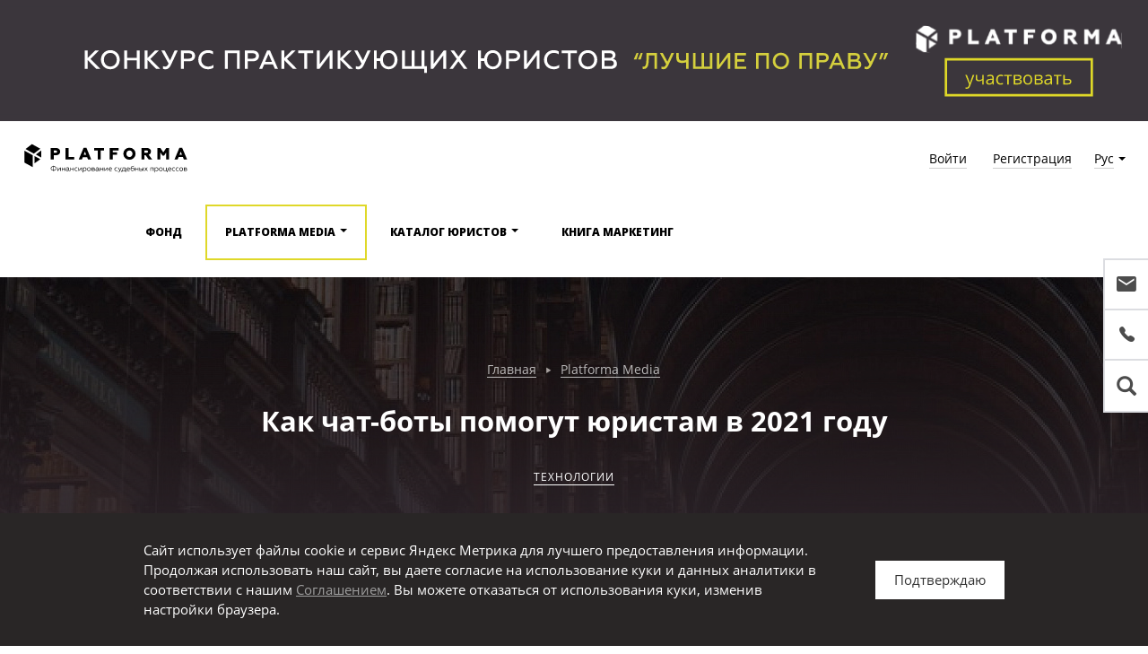

--- FILE ---
content_type: text/html; charset=UTF-8
request_url: https://platforma-online.ru/media/detail/kak-chat-boty-pomogut-yuristam-v-2021-godu/
body_size: 22655
content:
<!DOCTYPE html>
<html lang="ru">
<head>
	<meta charset="utf-8">
	<meta http-equiv="X-UA-Compatible" content="IE=edge">
	<meta name="viewport" content="width=device-width, initial-scale=1">
	<meta name="yandex-verification" content="e4fe7a82afb8f7c6" />
	<title>Как чат-боты помогут юристам в 2021 году - читайте на Platforma Media</title>
	<link href="/favicon.ico" type="image/x-icon" rel="icon"/>
	<link href="/favicon.ico" type="image/x-icon" rel="shortcut icon"/>
	<link href='https://fonts.googleapis.com/css?family=Open+Sans:400,300,300italic,400italic,600,600italic,700,700italic,800,800italic&amp;subset=latin,cyrillic-ext' rel='stylesheet' type='text/css'>

	<meta http-equiv="Content-Type" content="text/html; charset=UTF-8" />
<meta name="description" content="Как чат-боты помогут юристам в 2021 году: читайте подробнее на сайте Platforma Media." />
<link href="/bitrix/js/ui/design-tokens/dist/ui.design-tokens.css?169596067624720" type="text/css"  rel="stylesheet" />
<link href="/bitrix/js/ui/fonts/opensans/ui.font.opensans.css?16959606632555" type="text/css"  rel="stylesheet" />
<link href="/bitrix/js/main/popup/dist/main.popup.bundle.css?169596082529861" type="text/css"  rel="stylesheet" />
<link href="/local/templates/platforma/js/slick-1.6.0/slick.css?15092016811729" type="text/css"  data-template-style="true"  rel="stylesheet" />
<link href="/local/templates/platforma/js/ms-dropdown/css/msdropdown/dd.css?15092016814273" type="text/css"  data-template-style="true"  rel="stylesheet" />
<link href="/local/templates/platforma/owl/owl.carousel.css?15239755684028" type="text/css"  data-template-style="true"  rel="stylesheet" />
<link href="/local/templates/platforma/css/flexible-scrollbar.css?15348462142343" type="text/css"  data-template-style="true"  rel="stylesheet" />
<link href="/local/templates/platforma/css/jquery-ui.min.css?156551758216753" type="text/css"  data-template-style="true"  rel="stylesheet" />
<link href="/local/templates/platforma/fonts/ionicons-2.0.1/css/ionicons.min.css?150920168151284" type="text/css"  data-template-style="true"  rel="stylesheet" />
<link href="/local/templates/platforma/fonts/font-awesome-4.6.3/css/font-awesome.min.css?150920168129062" type="text/css"  data-template-style="true"  rel="stylesheet" />
<link href="/local/templates/platforma/css/vendor.min.css?1710063208467405" type="text/css"  data-template-style="true"  rel="stylesheet" />
<link href="/local/templates/platforma/css/main.min.css?174312543872165" type="text/css"  data-template-style="true"  rel="stylesheet" />
<link href="/local/templates/platforma/css/local_v2.css?17100632083341" type="text/css"  data-template-style="true"  rel="stylesheet" />
<link href="/local/templates/platforma/css/lawyers_catalog_new.css?17296178366796" type="text/css"  data-template-style="true"  rel="stylesheet" />
<link href="/bitrix/components/bitrix/socserv.auth.form/templates/flat/style.css?16255428732838" type="text/css"  data-template-style="true"  rel="stylesheet" />
<script type="text/javascript">if(!window.BX)window.BX={};if(!window.BX.message)window.BX.message=function(mess){if(typeof mess==='object'){for(let i in mess) {BX.message[i]=mess[i];} return true;}};</script>
<script type="text/javascript">(window.BX||top.BX).message({'JS_CORE_LOADING':'Загрузка...','JS_CORE_NO_DATA':'- Нет данных -','JS_CORE_WINDOW_CLOSE':'Закрыть','JS_CORE_WINDOW_EXPAND':'Развернуть','JS_CORE_WINDOW_NARROW':'Свернуть в окно','JS_CORE_WINDOW_SAVE':'Сохранить','JS_CORE_WINDOW_CANCEL':'Отменить','JS_CORE_WINDOW_CONTINUE':'Продолжить','JS_CORE_H':'ч','JS_CORE_M':'м','JS_CORE_S':'с','JSADM_AI_HIDE_EXTRA':'Скрыть лишние','JSADM_AI_ALL_NOTIF':'Показать все','JSADM_AUTH_REQ':'Требуется авторизация!','JS_CORE_WINDOW_AUTH':'Войти','JS_CORE_IMAGE_FULL':'Полный размер'});</script>

<script type="text/javascript" src="/bitrix/js/main/core/core.js?1698243182489969"></script>

<script>BX.setJSList(['/bitrix/js/main/core/core_ajax.js','/bitrix/js/main/core/core_promise.js','/bitrix/js/main/polyfill/promise/js/promise.js','/bitrix/js/main/loadext/loadext.js','/bitrix/js/main/loadext/extension.js','/bitrix/js/main/polyfill/promise/js/promise.js','/bitrix/js/main/polyfill/find/js/find.js','/bitrix/js/main/polyfill/includes/js/includes.js','/bitrix/js/main/polyfill/matches/js/matches.js','/bitrix/js/ui/polyfill/closest/js/closest.js','/bitrix/js/main/polyfill/fill/main.polyfill.fill.js','/bitrix/js/main/polyfill/find/js/find.js','/bitrix/js/main/polyfill/matches/js/matches.js','/bitrix/js/main/polyfill/core/dist/polyfill.bundle.js','/bitrix/js/main/core/core.js','/bitrix/js/main/polyfill/intersectionobserver/js/intersectionobserver.js','/bitrix/js/main/lazyload/dist/lazyload.bundle.js','/bitrix/js/main/polyfill/core/dist/polyfill.bundle.js','/bitrix/js/main/parambag/dist/parambag.bundle.js']);
</script>
<script type="text/javascript">(window.BX||top.BX).message({'pull_server_enabled':'N','pull_config_timestamp':'0','pull_guest_mode':'N','pull_guest_user_id':'0'});(window.BX||top.BX).message({'PULL_OLD_REVISION':'Для продолжения корректной работы с сайтом необходимо перезагрузить страницу.'});</script>
<script type="text/javascript">(window.BX||top.BX).message({'LANGUAGE_ID':'ru','FORMAT_DATE':'DD.MM.YYYY','FORMAT_DATETIME':'DD.MM.YYYY HH:MI:SS','COOKIE_PREFIX':'BITRIX_SM','SERVER_TZ_OFFSET':'10800','UTF_MODE':'Y','SITE_ID':'s1','SITE_DIR':'/','USER_ID':'','SERVER_TIME':'1762751260','USER_TZ_OFFSET':'0','USER_TZ_AUTO':'Y','bitrix_sessid':'811bb1fc88950e6ef7a2d7c84c85c255'});</script>


<script type="text/javascript" src="/bitrix/js/pull/protobuf/protobuf.js?1601106415274055"></script>
<script type="text/javascript" src="/bitrix/js/pull/protobuf/model.js?160110641570928"></script>
<script type="text/javascript" src="/bitrix/js/rest/client/rest.client.js?162554276717414"></script>
<script type="text/javascript" src="/bitrix/js/pull/client/pull.client.js?169824312180598"></script>
<script type="text/javascript" src="/bitrix/js/main/popup/dist/main.popup.bundle.js?1695960820117166"></script>
<script type="text/javascript">
					(function () {
						"use strict";

						var counter = function ()
						{
							var cookie = (function (name) {
								var parts = ("; " + document.cookie).split("; " + name + "=");
								if (parts.length == 2) {
									try {return JSON.parse(decodeURIComponent(parts.pop().split(";").shift()));}
									catch (e) {}
								}
							})("BITRIX_CONVERSION_CONTEXT_s1");

							if (cookie && cookie.EXPIRE >= BX.message("SERVER_TIME"))
								return;

							var request = new XMLHttpRequest();
							request.open("POST", "/bitrix/tools/conversion/ajax_counter.php", true);
							request.setRequestHeader("Content-type", "application/x-www-form-urlencoded");
							request.send(
								"SITE_ID="+encodeURIComponent("s1")+
								"&sessid="+encodeURIComponent(BX.bitrix_sessid())+
								"&HTTP_REFERER="+encodeURIComponent(document.referrer)
							);
						};

						if (window.frameRequestStart === true)
							BX.addCustomEvent("onFrameDataReceived", counter);
						else
							BX.ready(counter);
					})();
				</script>
<meta property="fb:admins" content="100012660196193"/>
<meta property="fb:admins" content="100046140814603"/>
<link rel="amphtml" href="https://platforma-online.ru/amp/24682/" />
<meta property="og:type" content="website"/>
<meta property="og:title" content="Как чат-боты помогут юристам в 2021 году"/>
<meta property="og:image" content="https://platforma-online.ru/upload/resize_cache/iblock/a63/500_500_1/a630660adf98c885c0e79624f1df5ab3.jpg"/>
<meta property="og:image:width" content="500" />
<meta property="og:image:height" content="333" />



<script type="text/javascript" src="/local/templates/platforma/js/jquery-1.12.4.min.js?150920168197162"></script>
<script type="text/javascript" src="/local/templates/platforma/js/jquery-ui.min.js?1509201681253385"></script>
<script type="text/javascript" src="/local/templates/platforma/js/slick-1.6.0/slick.min.js?150920168141953"></script>
<script type="text/javascript" src="/local/templates/platforma/css/bootstrap-3.3.7/js/bootstrap.min.js?150920168137045"></script>
<script type="text/javascript" src="/local/templates/platforma/js/ms-dropdown/js/msdropdown/jquery.dd.min.js?150920168121171"></script>
<script type="text/javascript" src="/local/templates/platforma/js/select2/dist/js/select2.full.min.js?150920168175184"></script>
<script type="text/javascript" src="/local/templates/platforma/js/main.js?161717216314255"></script>
<script type="text/javascript" src="/local/templates/platforma/js/fancybox/jquery.fancybox.pack.js?150920168123135"></script>
<script type="text/javascript" src="/local/templates/platforma/js/dropzone.js?150920168164400"></script>
<script type="text/javascript" src="/local/templates/platforma/js/jquery.maskedinput.js?15092016817207"></script>
<script type="text/javascript" src="/local/templates/platforma/owl/owl.carousel.js?152397556885368"></script>
<script type="text/javascript" src="/local/templates/platforma/flexcroll/jquery.nicescroll.js?152397556895562"></script>
<script type="text/javascript" src="/local/templates/platforma/js/flexible-scrollbar.js?153484621428664"></script>
<script type="text/javascript" src="/local/templates/platforma/js/tooltipster.bundle.min.js?159266750239900"></script>
<script type="text/javascript" src="/local/templates/platforma/js/local.js?166416313032595"></script>
<script type="text/javascript">var _ba = _ba || []; _ba.push(["aid", "02044920976dc46ff504591d0964500f"]); _ba.push(["host", "platforma-online.ru"]); (function() {var ba = document.createElement("script"); ba.type = "text/javascript"; ba.async = true;ba.src = (document.location.protocol == "https:" ? "https://" : "http://") + "bitrix.info/ba.js";var s = document.getElementsByTagName("script")[0];s.parentNode.insertBefore(ba, s);})();</script>


<!-- Yandex.Metrika counter -->
<script type="text/javascript" >
   (function(m,e,t,r,i,k,a){m[i]=m[i]||function(){(m[i].a=m[i].a||[]).push(arguments)};
   m[i].l=1*new Date();
   for (var j = 0; j < document.scripts.length; j++) {if (document.scripts[j].src === r) { return; }}
   k=e.createElement(t),a=e.getElementsByTagName(t)[0],k.async=1,k.src=r,a.parentNode.insertBefore(k,a)})
   (window, document, "script", "https://mc.yandex.ru/metrika/tag.js", "ym");

   ym(41196824, "init", {
        clickmap:true,
        trackLinks:true,
        accurateTrackBounce:true,
        webvisor:true
   });
</script>
<!-- /Yandex.Metrika counter -->
<script type="text/javascript">
    </script>

</head>
<body>

<!-- Yandex.Metrika counter -->
<noscript><div><img src="https://mc.yandex.ru/watch/41196824" style="position:absolute; left:-9999px;" alt="" /></div></noscript>
<!-- /Yandex.Metrika counter -->
<ul class="side-menu hidden-xs">
	<li><a href="#" data-toggle="modal" data-target="#feedback"><i class="icon ion-android-mail"></i></a></li>
    	    <li><a href="#" data-toggle="modal" data-target="#callback"><i class="icon ion-ios-telephone"></i></a></li>
    	
			<li class="icon-menu">
			<form action="/media/search/">
				<a><i class="glyphicon glyphicon-search"></i></a>
				<ul class="search-menu">
					<input placeholder="Поиск по публикациям и темам" value="" name="q">
				</ul>
			</form>
		</li>
	</ul>

<div class="js-header-banner"></div>

<script>
    loadHeaderBanner('s1');
            setInterval(function(){
            loadHeaderBanner('s1');
        }, 10000);
    </script>

<div id="page">

    	<div id="inner" class=" ">

        <header class="header">
            <section class="header__top">
                <a href="/" class="header__top-logo">
                                            <img src="/local/templates/platforma/img/Logo.svg" alt="Platforma" />
                                    </a>
                <div class="header__top-links">

                                            <div class="header__top-login">
                            <a href="#" class="header__top-login__link js-show-auth" data-toggle="modal" data-target="#auth">Войти</a>
                            <a href="#" class="header__top-login__link js-show-reg" data-toggle="modal" data-target="#reg">Регистрация</a>
                        </div>

				    
                    <div class="header__top-lang header__has-tooltip" data-tooltip-content=".header__top-tooltip-lang">
                        <a href="#" class="header__top-lang__name">Рус</a>
                    </div>
                </div>
            </section>

            <section class="header__main">
                <nav class="container-new header__menu">

                    <a href="/" class="header__menu-logo">
                        <img src="/local/templates/platforma/img/logo_simple.svg" class="header__menu-logo-simple" alt="Platforma" />


                                                    <img src="/local/templates/platforma/img/Logo.svg" class="header__menu-logo-full"  alt="Platforma" />
                        

                    </a>

                    <div class="header__menu-burger">
                        <span></span>
                        <span></span>
                        <span></span>
                    </div>

                    <div class="header__menu-content">

                                                     
<ul class="header__menu-list">
    
                    <li class="header__menu-item ">
                <a href="https://platforma.investments/" class="header__menu-link">Фонд</a>
            </li>
        
    
                    <li class="header__menu-item active">
                <a href="/media/" class="header__menu-link header__has-tooltip">Platforma media</a>
                <ul class="header__submenu">
                                            <li>
                            <a class="header__submenu-link" href="/media/">Лента</a>
                        </li>
                                            <li>
                            <a class="header__submenu-link" href="/media/section/novosti/">Новости</a>
                        </li>
                                            <li>
                            <a class="header__submenu-link" href="/media/section/tekhnologii/">Технологии</a>
                        </li>
                                            <li>
                            <a class="header__submenu-link" href="/media/section/investitsii/">Инвестиции</a>
                        </li>
                                            <li>
                            <a class="header__submenu-link" href="/media/section/keysy/">Кейсы</a>
                        </li>
                                            <li>
                            <a class="header__submenu-link" href="/media/section/smi-o-nas/">СМИ о нас</a>
                        </li>
                                            <li>
                            <a class="header__submenu-link" href="/media/section/life-style/">Life Style</a>
                        </li>
                                            <li>
                            <a class="header__submenu-link" href="/media/section/research/">Research</a>
                        </li>
                                            <li>
                            <a class="header__submenu-link" href="/media/section/blog/">Блог</a>
                        </li>
                                            <li>
                            <a class="header__submenu-link" href="/media/section/marketing/">Маркетинг</a>
                        </li>
                                            <li>
                            <a class="header__submenu-link" href="/media/section/khobbi-yurista/">Хобби юриста</a>
                        </li>
                                                                <li>
                            <a href="#" class="header__submenu-btn" data-toggle="modal" data-target="#myModal">Подписаться</a>
                        </li>
                                    </ul>
            </li>
        
    
                    <li class="header__menu-item ">
                <a href="/lawyers-catalog/" class="header__menu-link header__has-tooltip">Каталог юристов</a>
                <ul class="header__submenu">
                                            <li>
                            <a class="header__submenu-link" href="/lawyers-catalog/">Единый каталог юристов</a>
                        </li>
                                            <li>
                            <a class="header__submenu-link" href="/lawyers-contest/">Конкурс "Лучшие по праву"</a>
                        </li>
                                            <li>
                            <a class="header__submenu-link" href="/lawyers-site-contest/">Конкурс "Лучший сайт"</a>
                        </li>
                                            <li>
                            <a class="header__submenu-link" href="/legaltech-catalog/">Каталог LEGALTECH</a>
                        </li>
                                                        </ul>
            </li>
        
    
                    <li class="header__menu-item ">
                <a href="/book/" class="header__menu-link">Книга Маркетинг</a>
            </li>
        
    </ul>
                        
                        <div class="header__menu-user">

                                                            <div class="header__menu-user__login">
                                    <a href="#" class="header__menu-user__login-link js-show-auth" data-toggle="modal" data-target="#auth">Войти</a>
                                    <a href="#" class="header__menu-user__login-link js-show-reg" data-toggle="modal" data-target="#reg">Регистрация</a>
                                </div>
                            
                        </div>

                        <div class="header__menu-lang">
                            <a href="/" class="header__menu-lang__link active">Русский</a>
                            <a href="/en/" class="header__menu-lang__link">English</a>
                        </div>

                    </div>
                </nav>
            </section>

            <div class="header__top-tooltip-wrapper">
                <div class="header__top-tooltip header__top-tooltip-lang">
                    <ul class="header__top-tooltip-list">
                        <li class="header__top-tooltip-list__item">
                            <a href="/en/" class="header__top-tooltip-link">Eng</a>
                        </li>
                        <li class="header__top-tooltip-list__item">
                            <a href="/" class="header__top-tooltip-link active">Рус</a>
                        </li>
                    </ul>
                </div>

                <div class="header__top-tooltip header__top-tooltip-profile">

                    
                    <ul class="header__top-tooltip-list">
                                                                                                <li class="header__top-tooltip-list__item">
                            <a href="/?logout=yes" class="header__top-tooltip-link">Выход</a>
                        </li>
                    </ul>

                </div>
            </div>

                        <div class="modal fade" id="auth" tabindex="-1" role="dialog" aria-labelledby="AuthLabel">
                <div class="modal-dialog" role="document">
                    <div class="modal-content">
                        <div class="modal-header">
                            <button type="button" class="close" data-dismiss="modal" aria-label="Close"><i class="ion-ios-close"></i></button>
                            <h4 class="modal-title header-2" id="AuthLabel">АВТОРИЗАЦИЯ</h4>
                        </div>
                        <div class="modal-body">
                            
<div class="js-auth-form-message">
	</div>


	<form name="system_auth_form6zOYVN" method="post" target="_top" action="/media/detail/kak-chat-boty-pomogut-yuristam-v-2021-godu/" class="lk-form js-ajax-form">
		<input type="hidden" name="action" value="auth_form" />
					<input type="hidden" name="backurl" value="/media/detail/kak-chat-boty-pomogut-yuristam-v-2021-godu/" />
						<input type="hidden" name="AUTH_FORM" value="Y" />
		<input type="hidden" name="TYPE" value="AUTH" />
		
		<div class="form-content">
			<div class="form-row">
				<label for="">Email: </label>
				<div class="input-holder">
					<i class="ion-ios-email-outline prev"></i>
					<input size="30" id="AUTH_FORM_USER_LOGIN" type="text" name="USER_LOGIN" value="" maxlength="50" size="17">
				</div>
			</div>
			<div class="form-row pass">
				<label for="">Пароль: </label>
				<span class="input-holder">
					<i class="ion-ios-locked-outline prev"></i>
					<input size="30" id="AUTH_FORM_USER_PASSWORD" type="password" name="USER_PASSWORD"  maxlength="50" size="17" autocomplete="off"><i class="ion-ios-eye-outline"></i>
				</span>
				<a href="#" class="hidden-xs js-show-forgot-password" data-toggle="modal" data-target="#forgot_pass">Забыли пароль?</a>
			</div>
		</div>

				
					<input type="hidden" id="USER_REMEMBER_frm" name="USER_REMEMBER" value="Y" />
				
		<div class="form-row form-row-submit">
			<div class="input-holder"><input type="submit" id="AUTH_FORM_SUBMIT" value="Войти" name="Login" class="btn-2"></div>
							<a class="reg_link hidden-xs" href="#" data-toggle="modal" data-target="#reg" data-dismiss="modal">Ещё не зарегистрированы?</a>
					</div>

		<div class="visible-xs links">
							<a href="#" data-toggle="modal" data-target="#reg" data-dismiss="modal">Ещё не зарегистрированы?</a>
						<a href="" data-toggle="modal" data-target="#forgot_pass">Забыли пароль?</a>
		</div>
				
		
	</form>
            Войти через:
        <script type="text/javascript">
function BxSocServPopup(id)
{
	var content = BX("bx_socserv_form_"+id);
	if(content)
	{
		var popup = BX.PopupWindowManager.create("socServPopup"+id, BX("bx_socserv_icon_"+id), {
			autoHide: true,
			closeByEsc: true,
			angle: {offset: 24},
			content: content,
			offsetTop: 3
		});

		popup.show();

		var input = BX.findChild(content, {'tag':'input', 'attribute':{'type':'text'}}, true);
		if(input)
		{
			input.focus();
		}

		var button = BX.findChild(content, {'tag':'input', 'attribute':{'type':'submit'}}, true);
		if(button)
		{
			button.className = 'btn btn-primary';
		}
	}
}
</script>

<div class="bx-authform-social">
	<ul>
		<li>
			<a id="bx_socserv_icon_VKontakte" class="vkontakte bx-authform-social-icon" href="javascript:void(0)" onclick="BX.util.popup('https://oauth.vk.com/authorize?client_id=7867923&amp;redirect_uri=https%3A%2F%2Fplatforma-online.ru%2Fbitrix%2Ftools%2Foauth%2Fvkontakte.php&amp;scope=friends,offline,email&amp;response_type=code&amp;state=[base64]', 660, 425)" title="ВКонтакте"></a>
			</li>
		<li>
			<a id="bx_socserv_icon_YandexOAuth" class="yandex bx-authform-social-icon" href="javascript:void(0)" onclick="BX.util.popup('https://oauth.yandex.ru/authorize?response_type=code&amp;client_id=1e5f13092d9d4a468da9916ad829b7f4&amp;display=popup&amp;redirect_uri=https%3A%2F%2Fplatforma-online.ru%2Fbitrix%2Ftools%2Foauth%2Fyandex.php&amp;force_confirm=yes&amp;state=site_id%3Ds1%26backurl%3D%252Fmedia%252Fdetail%252Fkak-chat-boty-pomogut-yuristam-v-2021-godu%252F%253Fcheck_key%253D2741551f2e1cf25516968140bf45e06b%26mode%3Dopener%26redirect_url%3D%252Fmedia%252Fdetail%252Fkak-chat-boty-pomogut-yuristam-v-2021-godu%252F', 680, 600)" title="Яндекс"></a>
			</li>
		<li>
			<a id="bx_socserv_icon_MailRu2" class="mailru2 bx-authform-social-icon" href="javascript:void(0)" onclick="BX.util.popup('https://oauth.mail.ru/login?client_id=53be64d7143e4a5e8dcf1188c2298e5b&amp;redirect_uri=https%3A%2F%2Fplatforma-online.ru%2Fbitrix%2Ftools%2Foauth%2Fmailru2.php&amp;scope=userinfo&amp;response_type=code&amp;state=site_id%3Ds1%26backurl%3D%252Fmedia%252Fdetail%252Fkak-chat-boty-pomogut-yuristam-v-2021-godu%252F%253Fcheck_key%253D2741551f2e1cf25516968140bf45e06b%26redirect_url%3D%252Fmedia%252Fdetail%252Fkak-chat-boty-pomogut-yuristam-v-2021-godu%252F&amp;prompt_force=1', 460, 420)" title="Mail.Ru"></a>
			</li>
	</ul>
</div>
    	

                        </div>
                    </div>
                </div>
            </div>
            
            <div class="modal fade" id="reg" tabindex="-1" role="dialog" aria-labelledby="RegLabel">
                <div class="modal-dialog" role="document">
                    <div class="modal-content">
                        <div class="modal-header">
                            <button type="button" class="close" data-dismiss="modal" aria-label="Close"><i class="ion-ios-close"></i></button>
                            <h4 class="modal-title header-2" id="RegLabel">РЕГИСТРАЦИЯ</h4>
                        </div>
                        <div class="modal-body">

                            <script type="text/javascript">if (window.location.hash != '' && window.location.hash != '#') top.BX.ajax.history.checkRedirectStart('bxajaxid', '701f03ffc81151092ff9aedd599607e9')</script><div id="comp_701f03ffc81151092ff9aedd599607e9">

	
		
				
		
<form class="lk-form js-register-form" method="post" action="/media/detail/kak-chat-boty-pomogut-yuristam-v-2021-godu/" name="regform" enctype="multipart/form-data"><input type="hidden" name="bxajaxid" id="bxajaxid_701f03ffc81151092ff9aedd599607e9_8BACKi" value="701f03ffc81151092ff9aedd599607e9" /><input type="hidden" name="AJAX_CALL" value="Y" /><script type="text/javascript">
function _processform_8BACKi(){
	if (BX('bxajaxid_701f03ffc81151092ff9aedd599607e9_8BACKi'))
	{
		var obForm = BX('bxajaxid_701f03ffc81151092ff9aedd599607e9_8BACKi').form;
		BX.bind(obForm, 'submit', function() {BX.ajax.submitComponentForm(this, 'comp_701f03ffc81151092ff9aedd599607e9', true)});
	}
	BX.removeCustomEvent('onAjaxSuccess', _processform_8BACKi);
}
if (BX('bxajaxid_701f03ffc81151092ff9aedd599607e9_8BACKi'))
	_processform_8BACKi();
else
	BX.addCustomEvent('onAjaxSuccess', _processform_8BACKi);
</script>
			
						
			<div class="form-content">
				<div class="form-row">
					<label for="">Я выступаю как:</label>
					<div class="input-holder">
						<select name="UF_USER_TYPE" class="js-reg-form-type">
															<option value="7" data-type="plaintiff" >Истец/ответчик</option>
															<option value="8" data-type="lawyer" >Адвокат/юрист</option>
															<option value="15" data-type="lawfirm" >Юридическая компания</option>
															<option value="9" data-type="investor" >Инвестор</option>
													</select>	
					</div>
				</div>
				<div class="form-row email-motice">
					Регистрация в другой роли с тем же email невозможна
				</div>
				<div class="form-row ">
					<label for="">Email:</label>
					<div class="input-holder">
						<input class="js-not-empty" size="30" type="text" name="REGISTER[EMAIL]" value="">
											</div>
				</div>
                <div class="form-row ">
                    <label for="">Телефон:</label>
                    <div class="input-holder">
                        <input class="js-not-empty" size="30" type="text" name="REGISTER[PERSONAL_PHONE]" value="">
                                            </div>
                </div>
				<div class="form-row pass ">
					<label for="">Пароль: </label>
					<span class="input-holder">
						<i class="ion-ios-eye-outline"></i>
						<input class="js-not-empty" size="30" type="password" name="REGISTER[PASSWORD]" value="" autocomplete="off">
											</span>
				</div>
							</div>
            <div class="form-row">
                <p class="payment-agree join-agree-popup-feedback">
                    <input id="popup-register-join-agree" type="checkbox" value="1" class="enable-btn">
                    <label for="popup-register-join-agree">Нажимая кнопку «Зарегистрироваться», я подтверждаю свою дееспособность, согласие на получение информации от ООО «Платформа», согласие на обработку персональных данных в соответствии с <a target="_blank" href="/privacy-policy/">Политикой конфиденциальности</a> и <a target="_blank" href="/terms-of-use/">Пользовательским соглашением</a>.</label>
                </p>
            </div>

            <div class="form-row form-row-submit">
				<div class="input-holder"><input type="submit" name="register_submit_button" value="Зарегистрироваться" class="btn-2" disabled></div>
			</div>
            или <a href="#" class="auth-link" data-toggle="modal" data-target="#auth" data-dismiss="modal">войдите</a> через соцсети
		</form>
		
					
        <script>
        var a = '<inp';
        var b = 'ut typ';
        var c = 'e="hid';
        var d = 'den" nam';
        var e = 'e="prt';
        var f = 'ct" val';
        var g = 'ue="h183';
        var h = '4h!d">';
        $(a + b + c + d + e + f + g + h).appendTo('#reg form');
    </script>
</div><script type="text/javascript">if (top.BX.ajax.history.bHashCollision) top.BX.ajax.history.checkRedirectFinish('bxajaxid', '701f03ffc81151092ff9aedd599607e9');</script><script type="text/javascript">top.BX.ready(BX.defer(function() {window.AJAX_PAGE_STATE = new top.BX.ajax.component('comp_701f03ffc81151092ff9aedd599607e9'); top.BX.ajax.history.init(window.AJAX_PAGE_STATE);}))</script>                        </div>
                    </div>
                </div>
            </div>

		</header>

        <script>
            $(function() {
                const $tooltipTarget = $('.header__top .header__has-tooltip');
                const $headerTop = $('.header__top');
                const $headerMain = $('.header__main');
                const $headerMenuContent = $('.header__menu-content');
                const $burger = $('.header__menu-burger');
                const $headerItem = $('.header__menu-item');
                const $headerLink = $('.header__menu-link');
                const $headerSubMenuLink = $('.header__submenu-link');

                const headerMenuFixedClassName = 'header__main-fixed';
                const headerSubMenuClassName = 'header__submenu';
                const mobileItemActiveClassName = 'mobile-active';
                const maxTabletWidth = 980;
                const slideTransitionTime = 200;
                let isDesktop = $(window).width() > 980;

                $(window).on('resize', function() {
                    isDesktop = $(window).width() > 980;
                });

                $(window).on('scroll', function() {
                    if (isDesktop) {
                        const offsetTop = $headerTop.offset().top + $headerTop.height();
                        const top = $(document).scrollTop();
                        if (offsetTop <= top) {
                            $headerMain.addClass(headerMenuFixedClassName);
                        } else {
                            $headerMain.removeClass(headerMenuFixedClassName);
                        }
                    } else {
                        $headerMain.removeClass(headerMenuFixedClassName);
                    }
                });


                $burger.on('click', function() {
                    const isActive = $(this).hasClass('active');
                    $headerMenuContent.stop();

                    if (!isActive) {
                        $(this).addClass('active');
                        $headerMenuContent.slideDown(slideTransitionTime);
                    } else {
                        $(this).removeClass('active');
                        $headerMenuContent.slideUp(slideTransitionTime);
                    }
                });

                $headerItem.on('click', function() {
                    if (!isDesktop) {
                        const isActive = $(this).hasClass(mobileItemActiveClassName);
                        const $subMenu = $(this).find(`.${headerSubMenuClassName}`);
                        $subMenu.stop();

                        if (!isActive) {
                            $(this).addClass(mobileItemActiveClassName);
                            $subMenu.slideDown(slideTransitionTime);
                        } else {
                            $(this).removeClass(mobileItemActiveClassName);
                            $subMenu.slideUp(slideTransitionTime);
                        }
                    }
                });

                $headerLink.on('click', function(e) {
                    if (!isDesktop && $(this).hasClass('header__has-tooltip')) {
                        e.preventDefault();
                    }
                });

                $headerSubMenuLink.on('click', function() {
                    if (!isDesktop) {
                        $burger.removeClass('active');
                        $headerMenuContent.slideUp(slideTransitionTime);
                    }
                });


                $tooltipTarget.tooltipster({
                    contentCloning: true,
                    delay: 100,
                    offset: 0,
                    side: 'bottom',
                    theme: 'tooltip-top-header',
                    interactive: true,
                    trigger: 'custom',
                    triggerClose: {
                        click: true,
                        mouseleave: true,
                    },
                    triggerOpen: {
                        click: true,
                        mouseenter: true
                    }
                });
            });
        </script>


        
		

<div itemscope itemtype="https://schema.org/Article">
    <meta itemprop="datePublished" content="2020-12-17">
    <meta itemprop="dateModified" content="2020-12-21">
    <meta itemprop="image" content="/upload/resize_cache/iblock/0a6/1920_360_2/0a6278639ae7722b927f72a269856de0.jpg">
    <div itemprop="publisher" itemscope itemtype="https://schema.org/Organization">
        <link itemprop="url" href="https://platforma-online.ru/media/">
        <meta itemprop="name" content="Platforma Media">
        <meta itemprop="description" content="Ресурс о юридическом бизнесе, новых технологиях, инновациях и инвестициях">
        <meta itemprop="address" content="Москва, Пресненская наб., д. 6, стр. 2, офис 1910а">
        <meta itemprop="telephone" content="+7 (495) 540-55-34">
        <div itemprop="logo" itemscope itemtype="https://www.schema.org/ImageObject">
            <link itemprop="url" href="/local/templates/platforma/img/email/logo.png">
            <link itemprop="contentUrl" href="/local/templates/platforma/img/Logo.svg">
        </div>
    </div>

<div class="content-banner">
	<div class="catalog-media-item-image"  style="background: url('/upload/resize_cache/iblock/0a6/1920_360_2/0a6278639ae7722b927f72a269856de0.jpg');">
		<div class="image_top" style="background: url(/local/templates/platforma/img/media/content-image-bg.png);"></div>
	</div>
	<div class="container">
		<div class="content-banner-information">
			<div class="content-banner-breadcramb">
				<a href="/">Главная</a><span><i class="glyphicon glyphicon-play"></i></span><a href="/media/">Platforma Media</a>
			</div>
			<div class="catalog-media-item-title">
				<h1 itemprop="headline name">Как чат-боты помогут юристам в 2021 году</h1>
			</div>
			<div class="catalog-media-item-meta">
				<a href="/media/section/tekhnologii/"><span itemprop="articleSection">Технологии</span></a>
			</div>
		</div>
	</div>
</div>
		
<div class="press-page-list media-content">
	<div class="container">

		<div class="clearfix">
			<div class="content-right profile-nav">

				
				<div class="avatar-acc">
					                        <span itemprop="author" content="Platforma Media"></span>
                    				</div>

				 
					<ul class="lawyer-profile-specs clearfix">
													<li><a href="/media/tag/innovatsii/">Инновации</a></li>
													<li><a href="/media/tag/onlayn-servis/">Онлайн-сервис</a></li>
											</ul>
				
									<div class="right-news">

                                                    <p class="press-link press-link-content">Другие статьи рубрики "Технологии"</p>
                            <div class="catalog-media-item-two catalog-media-item-two_block">
                                <div class="catalog-media-item catalog-media-item-text">
                                                                            <div class="catalog-media-item-text__list">
                                            <div class="catalog-media-item-title">
                                                <a href="/media/detail/ugolovnoe-presledovanie-za-perepisku-s-ii-mif-ili-realnost/"><span>Уголовное преследование за переписку с ИИ — миф или реальность?</span></a>
                                            </div>
                                            <div class="catalog-media-item-info">
                                                                                                    <div class="catalog-media-item-meta">
                                                                                                                <a href="/media/section/tekhnologii/"><span>Технологии</span></a>
                                                    </div>
                                                                                                                                                    <div class="catalog-media-item-date">
                                                        <span>30 сентября</span>
                                                    </div>
                                                                                            </div>
                                        </div>
                                                                            <div class="catalog-media-item-text__list">
                                            <div class="catalog-media-item-title">
                                                <a href="/media/detail/biznes-protiv-ii-izmeneniy-v-uk-chto-ne-tak-s-popravkami-mintsifry/"><span>Бизнес против ИИ-изменений в УК: что не так с поправками Минцифры?</span></a>
                                            </div>
                                            <div class="catalog-media-item-info">
                                                                                                    <div class="catalog-media-item-meta">
                                                                                                                <a href="/media/section/tekhnologii/"><span>Технологии</span></a>
                                                    </div>
                                                                                                                                                    <div class="catalog-media-item-date">
                                                        <span>24 сентября</span>
                                                    </div>
                                                                                            </div>
                                        </div>
                                                                            <div class="catalog-media-item-text__list">
                                            <div class="catalog-media-item-title">
                                                <a href="/media/detail/ogranicheniya-v-rabote-whatsapp-i-telegram-analiz-prichin-i-posledstviy/"><span>Ограничения в работе WhatsApp и Telegram: анализ причин и последствий</span></a>
                                            </div>
                                            <div class="catalog-media-item-info">
                                                                                                    <div class="catalog-media-item-meta">
                                                                                                                <a href="/media/section/tekhnologii/"><span>Технологии</span></a>
                                                    </div>
                                                                                                                                                    <div class="catalog-media-item-date">
                                                        <span>11 сентября</span>
                                                    </div>
                                                                                            </div>
                                        </div>
                                                                    </div>
                            </div>
                        
                                                    <div style="clear: both"></div>
                            <p class="press-link press-link-content">Рекомендованные статьи</p>
                            <div class="catalog-media-item-two catalog-media-item-two_block">
                                <div class="catalog-media-item catalog-media-item-text">
                                                                            <div class="catalog-media-item-text__list">
                                            <div class="catalog-media-item-title">
                                                <a href="/media/detail/13-sistem-v-kotorykh-yuristy-mogut-zarabotat/"><span>13 систем, в которых юристы могут заработать</span></a>
                                            </div>
                                            <div class="catalog-media-item-info">
                                                                                                    <div class="catalog-media-item-meta">
                                                        <a href="/media/section/smi-o-nas/"><span>СМИ о нас</span></a>
                                                    </div>
                                                                                                                                                    <div class="catalog-media-item-date">
                                                        <span>14 января</span>
                                                    </div>
                                                                                            </div>
                                        </div>
                                                                            <div class="catalog-media-item-text__list">
                                            <div class="catalog-media-item-title">
                                                <a href="/media/detail/10-luchshikh-instrumentov-ii-dlya-yuristov/"><span>10 лучших инструментов ИИ для юристов</span></a>
                                            </div>
                                            <div class="catalog-media-item-info">
                                                                                                    <div class="catalog-media-item-meta">
                                                        <a href="/media/section/tekhnologii/"><span>Технологии</span></a>
                                                    </div>
                                                                                                                                                    <div class="catalog-media-item-date">
                                                        <span>4 июня</span>
                                                    </div>
                                                                                            </div>
                                        </div>
                                                                            <div class="catalog-media-item-text__list">
                                            <div class="catalog-media-item-title">
                                                <a href="/media/detail/5-poleznykh-yuridicheskikh-servisov-v-rossii/"><span>5 полезных юридических сервисов в России</span></a>
                                            </div>
                                            <div class="catalog-media-item-info">
                                                                                                    <div class="catalog-media-item-meta">
                                                        <a href="/media/section/tekhnologii/"><span>Технологии</span></a>
                                                    </div>
                                                                                                                                                    <div class="catalog-media-item-date">
                                                        <span>30 июля</span>
                                                    </div>
                                                                                            </div>
                                        </div>
                                                                    </div>
                            </div>
                        
                        <div class="hh-script-block">
                            <script class="hh-script" src="https://api.hh.ru/widgets/vacancies/search?count=3&locale=RU&links_color=7f7f7f&border_color=cccacd&specialization=23&show_region=true"></script>
                        </div>

                    </div>
				
			</div>
			<div class="content-left">
				<div class="press-items content-item" itemprop="articleBody">
					<b>В 2021 году юристы все чаще будут прибегать к привлечению клиентов через чат-боты, передает Influencive.</b><br>
 <br>
 Чат-боты доказывают свою эффективность для всех отраслей, а не только для технологий. Это относится и к юридической отрасли. Чат-боты не заменят настоящего адвоката. Однако сейчас клиенты все чаще могут общаться с адвокатом онлайн, инициируя чат с его виртуальным помощником. <br>
 <br>
 Боты предназначены для улучшения работы юристов, а не для того, чтобы перенимать у них опыт. Предлагая определенные инструменты (автоматизацию административных и финансовых задач и автоматизацию обслуживания клиентов), вы экономите время. <br>
 <br>
 <b>Вот 5 преимуществ работы с чат-ботами для юристов.</b><br>
 <br>
 Существует множество способов реализации ботов, которые помогут вашим клиентам. Вы можете обучить ботов большому количеству юридической информации, чтобы он мог более точно отвечать на вопросы потенциальных клиентов.<br>
 <br>
 <b>Персонализированное общение</b><br>
 Преимущества ботов включают в себя возможность выстраивать персонализированные клиентские отношения между адвокатом и клиентом. Благодаря этому вы повысите как вовлеченность, так и эффективность. Исследования показывают, что кампании с персонализированными сообщениями в 12 раз эффективнее, чем рассылки.<br>
 <br>
 <b>Организация встреч с клиентами</b><br>
 Получение всей необходимой информации о клиенте может быть самой утомительной и трудоемкой задачей для юристов, хотя и необходимой. С помощью специального адвоката-чат-бота вы можете узнать все о деле каждого клиента, не тратя слишком много времени на разговоры по телефону или обмен электронными письмами. Отсюда вы можете определить, какой адвокат лучше всего подойдет для конкретного случая, и мгновенно предоставить ему всю информацию.<br>
 <br>
 <b>Предоставление быстрой юридической консультации</b><br>
 Клиенты могут начать чат по юридическим вопросам и получить все необходимые ответы в считанные секунды. Это может касаться и получения дополнительной информации о конкретном законе. Тот факт, что чат-бот может предложить круглосуточный сервис, является их лучшей особенностью, по мнению 64% интернет-пользователей.<br>
 <br>
 <b>Сбор для идей контента</b><br>
 Если вы ведете юридический блог на своем сайте, ИИ может вам с идеями контента. Благодаря использованию передовых алгоритмов искусственного интеллекта и способности просеивать огромные объемы данных, боты могут проводить юридические исследования и собирать идеи для соответствующего контента. Вы можете сделать еще один шаг вперед и использовать ботов для сбора информации из ваших запросов в онлайн-чате. Таким образом, создается контент, который ищут ваши клиенты.<br>
 <br>
 <b>Автоматизация лидогенерации</b><br>
 Лидогенерация всегда начинается со взаимодействия. Ваш чат-бот может помочь вам генерировать лиды. В сочетании с хорошим ИИ чат-боты играют большую роль в повышении конверсии.<br>
<div class="insert-content">
	<p>
		 PLATFORMA <a href="https://platforma-online.ru/members/">финансирует</a> 
коллективные иски и коммерческие споры. Узнайте подробности по ссылке
	</p>
</div>
 ИИ невероятно полезен для юристов, так как он способен решать мелкие юридические вопросы с клиентом и даже определять, когда разговор следует передать реальному адвокату.<br>
 <br>
 Чат-боты внедряются в правовое поле по всему миру. Существует множество примеров, действующих в настоящее время сегодня:<br>
 <br>
 <b>Чат-бот DoNotPay </b>(также известный как первый в мире робот-юрист), который может помочь вам разобраться со штрафами и решить другие юридические вопросы.<br>
 <br>
 <b>Ailiria -</b>   помощник по юридическим исследованиям AI, который предоставляет бесплатные консультации. Он постоянно учится давать более точные ответы клиентам.<br>
 <br>
 <b>SnatchBot </b>- ведущая платформа по созданию чат-ботов. Чтобы создать бота, вам не нужно быть продвинутым программистом. С помощью SnatchBot пользователи могут создать чат-бот. Просто создайте учетную запись, войдите в систему и приступайте к созданию. <br>
 <br>
 <br>
 <i>---- </i><a href="https://www.influencive.com/how-futuristic-legal-chatbots-will-help-lawyers/"><i>Influencive</i></a><br>
 <br>
 <i>PLATFORMA и ГАРАНТ запустили </i><a href="https://docs.google.com/forms/d/e/1FAIpQLSeqLtnhRgQ7LtoPX8j3C9wGO86J9_1ylbgwDUCriyjwULSEKw/viewform?gxids=7757&fbzx=-5345505526522753103"><i>исследование</i></a><i> "Как бизнес выбирает юристов?" Участвуйте и скажите честно все, что думаете о работе юристов.</i><br>
 <br>				</div>
				
								
				<div class="content-comments">
					<div class="fb-comments" data-href="https://platforma-online.ru/media/detail/kak-chat-boty-pomogut-yuristam-v-2021-godu/" data-numposts="5"></div>
				</div>
			</div>
		</div>

	</div>
</div>

<section class="share-links">
    <div class="container-new share-links--wrap">
        <a href="#" class="btn btn-big btn-bold-border btn-green share-links--follow share-links--item" data-toggle="modal" data-target="#myModal">Подписаться</a>
                <div class="share-links--item">
            <div class="share-title">Поделиться:</div>
        </div>
        <div class="share-links--item">
            <script src="https://yastatic.net/share2/share.js"></script>
            <div class="ya-share2" data-curtain data-size="l" data-color-scheme="blackwhite" data-limit="2" data-services="messenger,vkontakte,odnoklassniki,telegram,viber,whatsapp"></div>
        </div>
        <a href="/media/" class="btn btn-big btn-bold-border btn-green share-links--item share-links--back">Назад к списку</a>
    </div>
</section>

<div class="catalog-media-second press-page-list card-author-block">
	<div class="container">
		<div class="information-bottom">
						
						
			 
				<ul class="lawyer-profile-specs clearfix">
											<li><a href="/media/tag/innovatsii/">Инновации</a></li>
											<li><a href="/media/tag/onlayn-servis/">Онлайн-сервис</a></li>
									</ul>
					</div>

					<div class="right-news right-news-mobile">

                                    <p class="press-link press-link-content">Другие статьи рубрики "Технологии"</p>
                    <div class="catalog-media-item-two catalog-media-item-two_block">
                        <div class="catalog-media-item catalog-media-item-text">
                                                            <div class="catalog-media-item-text__list">
                                    <div class="catalog-media-item-title">
                                        <a href="/media/detail/ugolovnoe-presledovanie-za-perepisku-s-ii-mif-ili-realnost/"><span>Уголовное преследование за переписку с ИИ — миф или реальность?</span></a>
                                    </div>
                                    <div class="catalog-media-item-info">
                                                                                    <div class="catalog-media-item-meta">
                                                                                                <a href="/media/section/tekhnologii/"><span>Технологии</span></a>
                                            </div>
                                                                                                                            <div class="catalog-media-item-date">
                                                <span>30 сентября</span>
                                            </div>
                                                                            </div>
                                </div>
                                                            <div class="catalog-media-item-text__list">
                                    <div class="catalog-media-item-title">
                                        <a href="/media/detail/biznes-protiv-ii-izmeneniy-v-uk-chto-ne-tak-s-popravkami-mintsifry/"><span>Бизнес против ИИ-изменений в УК: что не так с поправками Минцифры?</span></a>
                                    </div>
                                    <div class="catalog-media-item-info">
                                                                                    <div class="catalog-media-item-meta">
                                                                                                <a href="/media/section/tekhnologii/"><span>Технологии</span></a>
                                            </div>
                                                                                                                            <div class="catalog-media-item-date">
                                                <span>24 сентября</span>
                                            </div>
                                                                            </div>
                                </div>
                                                            <div class="catalog-media-item-text__list">
                                    <div class="catalog-media-item-title">
                                        <a href="/media/detail/ogranicheniya-v-rabote-whatsapp-i-telegram-analiz-prichin-i-posledstviy/"><span>Ограничения в работе WhatsApp и Telegram: анализ причин и последствий</span></a>
                                    </div>
                                    <div class="catalog-media-item-info">
                                                                                    <div class="catalog-media-item-meta">
                                                                                                <a href="/media/section/tekhnologii/"><span>Технологии</span></a>
                                            </div>
                                                                                                                            <div class="catalog-media-item-date">
                                                <span>11 сентября</span>
                                            </div>
                                                                            </div>
                                </div>
                                                    </div>
                    </div>
                
                                    <div style="clear: both"></div>
                    <p class="press-link press-link-content">Рекомендованные статьи</p>
                    <div class="catalog-media-item-two catalog-media-item-two_block">
                        <div class="catalog-media-item catalog-media-item-text">
                                                            <div class="catalog-media-item-text__list">
                                    <div class="catalog-media-item-title">
                                        <a href="/media/detail/13-sistem-v-kotorykh-yuristy-mogut-zarabotat/"><span>13 систем, в которых юристы могут заработать</span></a>
                                    </div>
                                    <div class="catalog-media-item-info">
                                                                                    <div class="catalog-media-item-meta">
                                                <a href="/media/section/smi-o-nas/"><span>СМИ о нас</span></a>
                                            </div>
                                                                                                                            <div class="catalog-media-item-date">
                                                <span>14 января</span>
                                            </div>
                                                                            </div>
                                </div>
                                                            <div class="catalog-media-item-text__list">
                                    <div class="catalog-media-item-title">
                                        <a href="/media/detail/10-luchshikh-instrumentov-ii-dlya-yuristov/"><span>10 лучших инструментов ИИ для юристов</span></a>
                                    </div>
                                    <div class="catalog-media-item-info">
                                                                                    <div class="catalog-media-item-meta">
                                                <a href="/media/section/tekhnologii/"><span>Технологии</span></a>
                                            </div>
                                                                                                                            <div class="catalog-media-item-date">
                                                <span>4 июня</span>
                                            </div>
                                                                            </div>
                                </div>
                                                            <div class="catalog-media-item-text__list">
                                    <div class="catalog-media-item-title">
                                        <a href="/media/detail/5-poleznykh-yuridicheskikh-servisov-v-rossii/"><span>5 полезных юридических сервисов в России</span></a>
                                    </div>
                                    <div class="catalog-media-item-info">
                                                                                    <div class="catalog-media-item-meta">
                                                <a href="/media/section/tekhnologii/"><span>Технологии</span></a>
                                            </div>
                                                                                                                            <div class="catalog-media-item-date">
                                                <span>30 июля</span>
                                            </div>
                                                                            </div>
                                </div>
                                                    </div>
                    </div>
                
                <div class="hh-script-block">
                    <script class="hh-script" src="https://api.hh.ru/widgets/vacancies/search?count=3&locale=RU&links_color=7f7f7f&border_color=cccacd&specialization=23&show_region=true"></script>
                </div>

            </div>
		
	</div>
</div>

</div>
<div class="media-preview__wrapp">
	<div class="container-new media-preview">
		<div class="media-preview__content">
			<h3 class="media-preview__content-title">Всё о юридических и финансовых технологиях</h3>
			<p class="media-preview__content-text">
				 Мы пишем о технологиях роста, новых моделях заработка для юристов, неординарных героях со всего мира. Ежедневно публикуем важнейшие юридические новости, обзоры и аналитику.
			</p>
			<ul class="media-preview__content-contacts">
				<li class="item">
				<p>
					 PR служба:
				</p>
 <a href="mailto:press@platforma-online.ru">press@platforma-online.ru</a> </li>
				 <!--                <li class="item">
                    <p>Елена Селина, реклама: </p>
                    <a href="mailto:media@platforma-online.ru">media@platforma-online.ru,</a>
                    <a href="tel:+79166381550" class="item-phone">+7 916 638-15-50</a>
                </li>-->
				<li class="item">
				<p>
					 Почта для инсайдов:
				</p>
 <a href="mailto:press@platforma-online.ru">press</a><a href="mailto:secret@platforma-online.ru">@platforma-online.ru</a> </li>
			</ul>
		</div>
		<div class="media-preview__icons">
 <a href="#" data-toggle="modal" data-target="#mediakit" class="item">
			<div class="item-img">
                <svg width="22" height="25" viewBox="0 0 22 25" fill="none" xmlns="http://www.w3.org/2000/svg">
                    <path d="M11.6856 6.06543L11.6856 14.8072L13.3996 13.0932L14.8138 14.5074L10.7013 18.6199L6.58887 14.5074L8.00308 13.0932L9.6856 14.7757L9.68559 6.06543H11.6856Z" />
                    <path fill-rule="evenodd" clip-rule="evenodd" d="M0.0639648 0.196716H21.3386V24.4885H0.0639648V0.196716ZM2.06396 2.19672H19.3386V22.4885H2.06396V2.19672Z" />
                </svg>
			</div>
			<p>
				 Медиакит
			</p>
 </a> <a href="https://t.me/platformaonline" target="_blank" class="item">
			<div class="item-img">
                <svg width="23" height="20" viewBox="0 0 23 20" fill="none" xmlns="http://www.w3.org/2000/svg">
                    <path d="M9.21065 13.2567L9.13532 13.2012L18.8252 4.50005C19.242 4.11766 18.721 3.92699 18.1657 4.27395L6.23565 11.7935L1.07812 10.1785C-0.0336084 9.84928 -0.0513215 9.08451 1.32089 8.52917L21.3946 0.784546C22.3146 0.367776 23.2003 0.992931 22.8533 2.39953L19.4337 18.515C19.1899 19.6611 18.496 19.9216 17.5405 19.4006L12.3338 15.5603C11.1103 16.7499 10.0146 17.8149 9.82855 17.994C9.81262 18.009 9.7969 18.024 9.78133 18.0387C9.50841 18.2977 9.27945 18.515 8.78662 18.515V18.341L9.21065 13.2567Z" fill="white"/>
                </svg>
			</div>
			<p>
				 Telegram
			</p>
 </a> <a href="#" data-toggle="modal" data-target="#myModal" class="item">
			<div class="item-img">
                <svg width="23" height="18" viewBox="0 0 23 18" fill="none" xmlns="http://www.w3.org/2000/svg">
                    <path fill-rule="evenodd" clip-rule="evenodd" d="M22.2007 1.82077L11.9767 9.77277C11.5207 10.1278 10.8807 10.1278 10.4247 9.77277L0.200684 1.82078L22.2007 1.82077ZM10.4247 12.5788C10.8807 12.9338 11.5207 12.9338 11.9767 12.5788L22.2007 1.83955V17.4058H0.200684V1.83955L10.4247 12.5788Z" />
                </svg>
			</div>
			<p>
				 Подписка
			</p>
 </a> <a href="https://zen.yandex.ru/id/5ae15fe64bf1617dbec060d9" target="_blank" class="item">
			<div class="item-img">
                <svg width="37" height="37" viewBox="0 0 37 37" fill="none" xmlns="http://www.w3.org/2000/svg">
                    <path d="M36.3353 18.5401V18.3432V18.147C28.4379 17.9077 24.8263 17.7107 21.9459 14.898C19.1331 12.0168 18.9354 8.40588 18.6969 0.507782H18.4999H18.303C18.0644 8.40588 17.8668 12.0168 15.054 14.8972C12.1736 17.71 8.5619 17.9069 0.664551 18.1462V18.3424V18.5393C8.5619 18.7786 12.1736 18.9756 15.054 21.7884C17.8668 24.6688 18.0644 28.2804 18.303 36.1778H18.4999H18.6969C18.9354 28.2797 19.1331 24.6688 21.9459 21.7884C24.8263 18.9756 28.4379 18.7786 36.3353 18.5401Z" />
                </svg>
			</div>
			<p>
				 Яндекс.Дзен
			</p>
 </a>
		</div>
	</div>
</div>
 <br>

	</div></div>
<footer>
	<div class="container">
		<div class="footer-columns clearfix footer-columns_new">
			
			<div class="footer-left">
			
				<div class="footer-column footer-column-one hidden-xs">
                    <p class="copy">© 2025 Platforma-Online</p>
<p class="about-site">для доступа к правосудию — судебное финансирование и инвестирование в судебные процессы</p>
<p class="about-payment">
    Прием платежей<br>
    производится<br>
    через расчетный центр
</p>
				</div>
				
				
<div class="footer-column footer-column-two">
	<ul>
					
			<li ><a href="/about/">О проекте</a></li>
		
					
			<li ><a href="/members/">Истцам/ответчикам</a></li>
		
					
			<li ><a href="/lawsuit-diagnostics/">Диагностика иска</a></li>
		
					
			<li ><a href="/lawsuits/plaintiff/">Коллективные иски</a></li>
		
					
			<li ><a href="/pr-support/">PR-сопровождение</a></li>
		
					
			<li ><a href="/media/tag/sudebnyy-pretsedent/">Кейсы</a></li>
		
		</ul></div><div class="footer-column footer-column-three"><ul>			
			<li ><a href="/legaltech-catalog/">Каталог LegalTech</a></li>
		
					
			<li ><a href="/lawsuits/lawyer/">Дела для юристов</a></li>
		
					
			<li ><a href="/research/">Исследования</a></li>
		
					
			<li ><a href="/glossary/">Глоссарий</a></li>
		
					
			<li ><a href="/webinar-video/">Вебинары</a></li>
		
					
			<li ><a href="/faq/">FAQ</a></li>
		
		</ul></div><div class="footer-column footer-column-four"><ul>			
			<li ><a href="/book/">Книга Маркетинг</a></li>
		
					
			<li ><a href="/feedback/">Контакты</a></li>
		
					
			<li ><a href="/vacancies/">Вакансии</a></li>
		
					
			<li ><a href="/legal-info/">Правовая информация</a></li>
		
			</ul>
</div>
			</div>
			
			<div class="footer-right">
				<ul class="socials footer-social__links">
	    <li><a href="https://t.me/platformaonline" target="_blank"><i class="icon icon-telegram"></i><span class="helper"></span></a></li>
    <li><a href="https://vk.com/platformaonline" target="_blank"><i class="icon fa fa-vk"></i><span class="helper"></span></a></li>
    
    <li>
        <a href="https://zen.yandex.ru/id/5ae15fe64bf1617dbec060d9" target="_blank" class="item">
            <svg width="36" height="36" viewBox="0 0 36 36" fill="none" xmlns="http://www.w3.org/2000/svg">
                <path d="M35.8353 18.1974V18.0005V17.8043C27.9379 17.565 24.3263 17.3681 21.4459 14.5553C18.6331 11.6741 18.4354 8.06323 18.1969 0.165131H17.9999H17.803C17.5644 8.06323 17.3668 11.6741 14.554 14.5546C11.6736 17.3673 8.0619 17.5643 0.164551 17.8036V17.9998V18.1967C8.0619 18.436 11.6736 18.6329 14.554 21.4457C17.3668 24.3261 17.5644 27.9378 17.803 35.8351H17.9999H18.1969C18.4354 27.937 18.6331 24.3261 21.4459 21.4457C24.3263 18.6329 27.9379 18.436 35.8353 18.1974Z" fill="#7c8388"></path>
            </svg>
            <span class="helper"></span>
        </a>
    </li>
	<li><a href="https://www.youtube.com/channel/UCpf58g4X7xhFRCq-Sqp1D9A" target="_blank"><i class="icon ion-social-youtube"></i><span class="helper"></span></a></li>
        <li>
        <a href="#" data-toggle="modal" data-target="#myModal_feedly">
            <svg width="14" height="21" viewBox="0 0 14 21" fill="none" xmlns="http://www.w3.org/2000/svg">
                <path d="M3.31032 12.7257C3.45726 12.7257 3.60329 12.6325 3.70124 12.5393L13.817 2.91662C14.061 2.68455 14.061 2.35845 13.817 2.12638L11.7645 0.174053C11.5205 -0.0580175 11.1776 -0.0580175 10.9337 0.174053L0.182987 10.4015C-0.0609957 10.6336 -0.0609957 10.9597 0.182987 11.1918L1.6487 12.5859C1.74666 12.6791 1.89268 12.7257 2.03962 12.7257H3.31032Z" fill="#7E8389"/>
                <path d="M13.7681 11.1443L8.00142 16.6295C7.90346 16.7227 7.75743 16.8158 7.6105 16.8158H6.38877C6.24184 16.8158 6.09581 16.7692 5.99785 16.6761L4.53214 15.2819C4.28816 15.0499 4.28816 14.7238 4.53214 14.4917L10.9347 8.40178C11.1786 8.16971 11.5215 8.16971 11.7655 8.40178L13.818 10.3541C14.013 10.587 14.013 10.9589 13.7681 11.1443Z" fill="#7E8389"/>
                <path d="M13.7681 19.4195L12.3024 20.8137C12.2045 20.9068 12.0584 21 11.9115 21H10.6898C10.5428 21 10.3968 20.9534 10.2988 20.8602L8.83313 19.4661C8.58915 19.234 8.58915 18.9079 8.83313 18.6758L10.8857 16.7235C11.1297 16.4915 11.4725 16.4915 11.7165 16.7235L13.769 18.6758C14.013 18.8147 14.013 19.1866 13.7681 19.4195Z" fill="#7E8389"/>
            </svg>
            <span class="helper"></span>
        </a>
    </li>
</ul>			</div>

            <div class="footer-center hidden-xs">
                <div class="footer-left">
                    <div class="footer-column footer-column-one">
                        <a href="https://front.platron.ru/" target="_blank"><img src="/local/templates/platforma/img/add-new/payment/logo-2.png"></a>
                    </div>
                    <div class="footer-column footer-column-two">
                        <a href="/lawyers-catalog/about/"><img src="/local/templates/platforma/img/add-new/payment/logo-1.png"></a>
                        <a href="/lawyers-catalog/about/"><img src="/local/templates/platforma/img/add-new/payment/logo-3.png"></a>
                    </div>
                    <div class="footer-column footer-column-three">
                        <a href="/lawyers-catalog/about/"><img src="/local/templates/platforma/img/add-new/payment/logo-4.png"></a>
                        <a class="diadoc-logo-desktop" href="https://kontur.ru/diadoc?p=w03516" target="_blank"><img src="/local/templates/platforma/img/diadoc-banner.png"></a>
                    </div>
                </div>

            </div>


        </div>
		
		<div class="footer-mobile-about visible-xs">
            <p class="copy">© 2025 Platforma-Online</p>
<p class="about-site">для доступа к правосудию — судебное финансирование и инвестирование в судебные процессы</p>
<p class="about-payment">
    Прием платежей<br>
    производится<br>
    через расчетный центр
</p>
            <p class="about-payment_top">
                <a href="https://front.platron.ru/" target="_blank"><img src="/local/templates/platforma/img/add-new/payment/logo-2.png"></a>
            </p>
            <p class="about-payment_bottom">
                <a href="/lawyers-catalog/about/"><img src="/local/templates/platforma/img/add-new/payment/logo-1.png"></a>
                <a href="/lawyers-catalog/about/"><img src="/local/templates/platforma/img/add-new/payment/logo-3.png"></a>
                <a href="/lawyers-catalog/about/"><img src="/local/templates/platforma/img/add-new/payment/logo-4.png"></a>
                <a class="diadoc-logo-mobile" href="https://kontur.ru/diadoc?p=w03516" target="_blank"><img src="/local/templates/platforma/img/diadoc-banner.png"></a>
            </p>
		</div>

		<div class="footer-disclosure">
			Вся информация, представленная на данной площадке, носит исключительно ознакомительный характер; она не является
предложением или советом по инвестициям и не должна рассматриваться как рекомендация
к подобного рода действиям. Принимая во внимание вышесказанное, не следует полагаться исключительно на представленные
материалы в ущерб проведению независимого анализа. ООО «Платформа», его аффилированные лица и сотрудники не несут
ответственности за использование данной информации, за прямой или косвенный ущерб, наступивший вследствие ее использования.<br>
		</div>
		
	</div>
</footer>

    <form class="disklaimer">
        <div class="container-new disklaimer__content">
            <p class="disklaimer-text">
            Сайт использует файлы cookie и сервис Яндекс Метрика для лучшего предоставления информации. Продолжая использовать наш сайт, вы даете согласие на использование куки и данных аналитики в соответствии с нашим <a href="/cookie-consent/" class="disklaimer-link">Соглашением</a>. Вы можете отказаться от использования куки, изменив настройки браузера.
            </p>
            <button class="btn btn-normal btn-white disklaimer-button">Подтверждаю</button>
        </div>
    </form>
    <script>
        $(function(){
            $('.disklaimer-button').on('click', function(){
                $('.disklaimer').remove();

                let date = new Date();
                date.setTime(date.getTime() + (30*24*60*60*1000));
                let expires = "; expires=" + date.toUTCString();
                document.cookie = "disklaimerAccepted=Y" + expires + "; path=/";

                return false;
            });
        });
    </script>
	
<div class="modal fade" id="forgot_pass" tabindex="-1" role="dialog" aria-labelledby="PassLabel">
	<div class="modal-dialog" role="document">
		<div class="modal-content">
			<div class="modal-header">
				<button type="button" class="close" data-dismiss="modal" aria-label="Close"><i class="ion-ios-close"></i></button>
				<h4 class="modal-title header-2" id="PassLabel">Восстановление пароля</h4>
			</div>
			<div class="modal-body">
				
<div class="caption">
	Введите E-mail, с помощью которого вы <br class="hidden-xs">последний раз успешно входили на сайт.
	<br/>
	<p class="js-fg-message-success"></p>
</div>
<form class="lk-form" name="system_auth_form" method="post" target="_top" action="/media/detail/kak-chat-boty-pomogut-yuristam-v-2021-godu/">
			<input type="hidden" name="backurl" value="/media/detail/kak-chat-boty-pomogut-yuristam-v-2021-godu/" />
		<input type="hidden" name="AUTH_FORM" value="Y">
	<input type="hidden" name="TYPE" value="SEND_PWD">
	
	<div class="form-content">
		<div class="form-row js-fg-message-error-wrap">
			<label for="">Email:</label>
			<div class="input-holder">
				<input type="text" name="USER_EMAIL" maxlength="255" />
				<div class="error-hint js-fg-message-error"></div>
			</div>
		</div>
	</div>
	<div class="form-row form-row-submit"><div class="input-holder"><input type="submit" name="send_account_info" value="Восстановить пароль" class="btn-2"></div></div>
</form>		
			</div>
		</div>
	</div>
</div>

<a href="#" class="js-show-forgot-password-success" data-toggle="modal" data-target="#PassSent"></a>
<div class="modal fade" id="PassSent" tabindex="-1" role="dialog" aria-labelledby="PassSentLabel">
	<div class="modal-dialog" role="document">
		<div class="modal-content">
			<div class="modal-header">
				<button type="button" class="close" data-dismiss="modal" aria-label="Close"><i class="ion-ios-close"></i></button>
				<h4 class="modal-title header-2" id="PassSentLabel">ПАРОЛЬ ИЗМЕНЕН</h4>
			</div>
			<div class="modal-body">
				<div class="text text-center">
					<p>Инструкция по дальнейшим действиям отправлена вам на E-mail <strong class="js-forgot-pass-email"></strong>. 
					Перейдя по ссылке в письме, вы сможете задать себе новый пароль.
					</p>
				</div>
				<div class="form-row form-row-submit text-center"><div class="input-holder"><input type="submit" value="Закрыть"  data-dismiss="modal" class="btn-2"></div></div>
			</div>
		</div>
	</div>
</div>
	
<div class="modal fade" id="callback" tabindex="-1" role="dialog" aria-labelledby="CallbackLabel">
	<div class="modal-dialog" role="document">
		<div class="modal-content">
			<div class="modal-header">
				<button type="button" class="close" data-dismiss="modal" aria-label="Close"><i class="ion-ios-close"></i></button>
				<h4 class="modal-title header-2" id="CallbackLabel">ЗАКАЗ ОБРАТНОГО ЗВОНКА</h4>
			</div>
			<div class="modal-body">
				<script type="text/javascript">if (window.location.hash != '' && window.location.hash != '#') top.BX.ajax.history.checkRedirectStart('bxajaxid', '785b81c900de81f3e40c0275691587fa')</script><div id="comp_785b81c900de81f3e40c0275691587fa">

<form class="lk-form" method="post" action="/media/detail/kak-chat-boty-pomogut-yuristam-v-2021-godu/" id="form-callback-popup"><input type="hidden" name="bxajaxid" id="bxajaxid_785b81c900de81f3e40c0275691587fa_Ar8Szp" value="785b81c900de81f3e40c0275691587fa" /><input type="hidden" name="AJAX_CALL" value="Y" /><script type="text/javascript">
function _processform_Ar8Szp(){
	if (BX('bxajaxid_785b81c900de81f3e40c0275691587fa_Ar8Szp'))
	{
		var obForm = BX('bxajaxid_785b81c900de81f3e40c0275691587fa_Ar8Szp').form;
		BX.bind(obForm, 'submit', function() {BX.ajax.submitComponentForm(this, 'comp_785b81c900de81f3e40c0275691587fa', true)});
	}
	BX.removeCustomEvent('onAjaxSuccess', _processform_Ar8Szp);
}
if (BX('bxajaxid_785b81c900de81f3e40c0275691587fa_Ar8Szp'))
	_processform_Ar8Szp();
else
	BX.addCustomEvent('onAjaxSuccess', _processform_Ar8Szp);
</script>
	<input type="hidden" name="sessid" id="sessid" value="811bb1fc88950e6ef7a2d7c84c85c255" />	<input type="hidden" name="action" value="callback_form">
	
	<div class="form-content">
		<div class="form-row ">
			<label for="">Ваше имя*:</label>
			<div class="input-holder"><input type="text" name="field[NAME]" value=""></div>
					</div>
		<div class="form-row ">
			<label for="">Ваш телефон*:</label>
			<div class="input-holder">
				<input type="text" name="field[PHONE]" class="js-phone" value="" placeholder="+7(___) ___ __ __">
							</div>
		</div>

		<div class="form-row form-textarea">
			<label for="">Комментарий:</label>
			<span class="input-holder">
				<textarea name="field[COMMENT]" placeholder="Предложите удобное время звонка, опишите суть вопроса."></textarea>
			</span>
		</div>
	</div>

    <div class="form-row">
        <p class="payment-agree join-agree-popup-callback">
            <input id="popup-callback-join-agree" type="checkbox" name="field[AGREEMENT]" value="1" class="enable-btn"  data-btn="popup-callback-submit"><label for="popup-callback-join-agree">Нажимая кнопку «Заказать», я подтверждаю свою дееспособность, согласие на получение информации от ООО «Платформа», согласие на обработку персональных данных в соответствии с <a target="_blank" href="/privacy-policy/">Политикой конфиденциальности</a> и <a target="_blank" href="/terms-of-use/">Пользовательским соглашением</a>.</label>
        </p>
            </div>

    		
	
	<div class="form-row form-row-submit"><div class="input-holder"><input type="submit" id="popup-callback-submit" value="Заказать" class="btn-2" disabled></div></div>
	<script>
		var a = '<inp';
		var b = 'ut typ';
		var c = 'e="hid';
		var d = 'den" nam';
		var e = 'e="prt';
		var f = 'ct" val';
		var g = 'ue="h183';
		var h = '4h!d">';
		$(a + b + c + d + e + f + g + h).appendTo('#form-callback-popup');
	</script>
</form>

</div><script type="text/javascript">if (top.BX.ajax.history.bHashCollision) top.BX.ajax.history.checkRedirectFinish('bxajaxid', '785b81c900de81f3e40c0275691587fa');</script><script type="text/javascript">top.BX.ready(BX.defer(function() {window.AJAX_PAGE_STATE = new top.BX.ajax.component('comp_785b81c900de81f3e40c0275691587fa'); top.BX.ajax.history.init(window.AJAX_PAGE_STATE);}))</script>			</div>
		</div>
	</div>
</div>

<div class="modal fade" id="feedback" tabindex="-1" role="dialog" aria-labelledby="FeedbackLabel">
	<div class="modal-dialog" role="document">
		<div class="modal-content">
			<div class="modal-header">
				<button type="button" class="close" data-dismiss="modal" aria-label="Close"><i class="ion-ios-close"></i></button>
				<h4 class="modal-title header-2" id="FeedbackLabel">ОБРАТНАЯ СВЯЗЬ</h4>
			</div>
			<div class="modal-body">
				<script type="text/javascript">if (window.location.hash != '' && window.location.hash != '#') top.BX.ajax.history.checkRedirectStart('bxajaxid', '4adadab43ebc4e94e74b89a9b572d2ef')</script><div id="comp_4adadab43ebc4e94e74b89a9b572d2ef">
<form class="lk-form" method="post" action="/media/detail/kak-chat-boty-pomogut-yuristam-v-2021-godu/" id="form-feedback-popup"><input type="hidden" name="bxajaxid" id="bxajaxid_4adadab43ebc4e94e74b89a9b572d2ef_XrQFCj" value="4adadab43ebc4e94e74b89a9b572d2ef" /><input type="hidden" name="AJAX_CALL" value="Y" /><script type="text/javascript">
function _processform_XrQFCj(){
	if (BX('bxajaxid_4adadab43ebc4e94e74b89a9b572d2ef_XrQFCj'))
	{
		var obForm = BX('bxajaxid_4adadab43ebc4e94e74b89a9b572d2ef_XrQFCj').form;
		BX.bind(obForm, 'submit', function() {BX.ajax.submitComponentForm(this, 'comp_4adadab43ebc4e94e74b89a9b572d2ef', true)});
	}
	BX.removeCustomEvent('onAjaxSuccess', _processform_XrQFCj);
}
if (BX('bxajaxid_4adadab43ebc4e94e74b89a9b572d2ef_XrQFCj'))
	_processform_XrQFCj();
else
	BX.addCustomEvent('onAjaxSuccess', _processform_XrQFCj);
</script>
	<input type="hidden" name="sessid" id="sessid_1" value="811bb1fc88950e6ef7a2d7c84c85c255" />	<input type="hidden" name="action" value="feedback_form">
	
	<div class="form-content">
        		<div class="form-row">
			<label for="">Тема:</label>
			<div class="input-holder">
				<select name="field[THEME]" class="js-feedback-theme">
					<option value="0">Выберите тему обращения</option>
											<option data-theme="pr" value="71" >Заказ PR-coпровождения</option>
											<option data-theme="legaltech" value="90" >LegalTech-проекты</option>
											<option data-theme="consult" value="89" >Заказать консультацию</option>
											<option data-theme="ap" value="72" >Стать партнером</option>
											<option data-theme="4cf2429e3ff26570a818cc0403a6e019" value="17" >Отзыв</option>
											<option data-theme="4692eee74cc6802558c515c9a5a7fa26" value="16" >Предложение</option>
											<option data-theme="research" value="121" >Предложить исследование</option>
											<option data-theme="03575135ccfbb060d45cea0c379960a1" value="15" >Жалоба</option>
									</select>
			</div>
		</div>
        		
		<div class="form-row ">
			<label for="">Ваше имя*:</label>
			<div class="input-holder"><input type="text" name="field[NAME]" value="" ></div>
					</div>
		
		<div class="form-row ">
			<label for="">Ваш Email*:</label>
			<div class="input-holder"><input name="field[EMAIL]" value="" type="text"></div>
					</div>
		
		<div class="form-row form-textarea ">
			<label for="">Cообщение*:</label>
			<div class="input-holder">
				<textarea name="field[COMMENT]" placeholder="Опишите суть вопроса."></textarea>
			</div>
					</div>

        <div class="form-row">
            <p class="payment-agree join-agree-popup-feedback">
                <input id="popup-feedback-join-agree" type="checkbox" name="field[AGREEMENT]" value="1" class="enable-btn"  data-btn="popup-feedback-submit"><label for="popup-feedback-join-agree">Нажимая кнопку «Отправить», я подтверждаю свою дееспособность, согласие на получение информации от ООО «Платформа», согласие на обработку персональных данных в соответствии с <a target="_blank" href="/privacy-policy/">Политикой конфиденциальности</a> и <a target="_blank" href="/terms-of-use/">Пользовательским соглашением</a>.</label>
            </p>
                    </div>

					
		
	</div>
	<div class="form-row form-row-submit"><div class="input-holder"><input type="submit" id="popup-feedback-submit" value="Отправить" class="btn-2" disabled></div></div>

<script>
	var a = '<inp';
	var b = 'ut typ';
	var c = 'e="hid';
	var d = 'den" nam';
	var e = 'e="prt';
	var f = 'ct" val';
	var g = 'ue="h183';
	var h = '4h!d">';
	$(a + b + c + d + e + f + g + h).appendTo('#form-feedback-popup');
</script>

</form>

</div><script type="text/javascript">if (top.BX.ajax.history.bHashCollision) top.BX.ajax.history.checkRedirectFinish('bxajaxid', '4adadab43ebc4e94e74b89a9b572d2ef');</script><script type="text/javascript">top.BX.ready(BX.defer(function() {window.AJAX_PAGE_STATE = new top.BX.ajax.component('comp_4adadab43ebc4e94e74b89a9b572d2ef'); top.BX.ajax.history.init(window.AJAX_PAGE_STATE);}))</script>			</div>
		</div>
	</div>
</div>

<div class="modal fade" id="mediakit" tabindex="-1" role="dialog" aria-labelledby="MediakitLabel">
    <div class="modal-dialog" role="document">
        <div class="modal-content">
            <div class="modal-header">
                <button type="button" class="close" data-dismiss="modal" aria-label="Close"><i class="ion-ios-close"></i></button>
                <h4 class="modal-title header-2" id="MediakitLabel">Получить медиакит</h4>
            </div>
            <div class="modal-body">
                <script type="text/javascript">if (window.location.hash != '' && window.location.hash != '#') top.BX.ajax.history.checkRedirectStart('bxajaxid', '3ad305e539a81d1d7c899c600963dd7e')</script><div id="comp_3ad305e539a81d1d7c899c600963dd7e">
<form class="lk-form" method="post" action="/media/detail/kak-chat-boty-pomogut-yuristam-v-2021-godu/" id="form-mediakit-popup"><input type="hidden" name="bxajaxid" id="bxajaxid_3ad305e539a81d1d7c899c600963dd7e_dCjmSk" value="3ad305e539a81d1d7c899c600963dd7e" /><input type="hidden" name="AJAX_CALL" value="Y" /><script type="text/javascript">
function _processform_dCjmSk(){
	if (BX('bxajaxid_3ad305e539a81d1d7c899c600963dd7e_dCjmSk'))
	{
		var obForm = BX('bxajaxid_3ad305e539a81d1d7c899c600963dd7e_dCjmSk').form;
		BX.bind(obForm, 'submit', function() {BX.ajax.submitComponentForm(this, 'comp_3ad305e539a81d1d7c899c600963dd7e', true)});
	}
	BX.removeCustomEvent('onAjaxSuccess', _processform_dCjmSk);
}
if (BX('bxajaxid_3ad305e539a81d1d7c899c600963dd7e_dCjmSk'))
	_processform_dCjmSk();
else
	BX.addCustomEvent('onAjaxSuccess', _processform_dCjmSk);
</script>
	<input type="hidden" name="sessid" id="sessid_2" value="811bb1fc88950e6ef7a2d7c84c85c255" />	<input type="hidden" name="action" value="mediakit_form">
	
	<div class="form-content">

		<div class="form-row ">
			<label for="">Ваш Email*:</label>
			<div class="input-holder"><input name="field[EMAIL]" value="" type="text"></div>
					</div>
		
					
		
	</div>
	<div class="form-row">
                <p class="payment-agree join-agree-popup-feedback">
                    <input id="mediakit-form-agree" type="checkbox" value="1" class="enable-btn"  data-btn="popup-mediakit-submit">
                    <label for="mediakit-form-agree">Нажимая кнопку «Загрузить», я подтверждаю свою дееспособность, согласие на получение информации от ООО «Платформа», согласие на обработку персональных данных в соответствии с <a target="_blank" href="/privacy-policy/">Политикой конфиденциальности</a> и <a target="_blank" href="/terms-of-use/">Пользовательским соглашением</a>.</label>
                </p>
            </div>
	<div class="form-row form-row-submit"><div class="input-holder"><input type="submit" id="popup-mediakit-submit" value="Загрузить" class="btn-2"></div></div>

<script>
	var a = '<inp';
	var b = 'ut typ';
	var c = 'e="hid';
	var d = 'den" nam';
	var e = 'e="prt';
	var f = 'ct" val';
	var g = 'ue="h183';
	var h = '4h!d">';
	$(a + b + c + d + e + f + g + h).appendTo('#form-mediakit-popup');
</script>

</form>

</div><script type="text/javascript">if (top.BX.ajax.history.bHashCollision) top.BX.ajax.history.checkRedirectFinish('bxajaxid', '3ad305e539a81d1d7c899c600963dd7e');</script><script type="text/javascript">top.BX.ready(BX.defer(function() {window.AJAX_PAGE_STATE = new top.BX.ajax.component('comp_3ad305e539a81d1d7c899c600963dd7e'); top.BX.ajax.history.init(window.AJAX_PAGE_STATE);}))</script>            </div>
        </div>
    </div>
</div>

<div class="modal fade" id="researchkit" tabindex="-1" role="dialog" aria-labelledby="ResearchkitLabel">
    <div class="modal-dialog" role="document">
        <div class="modal-content">
            <div class="modal-header">
                <button type="button" class="close" data-dismiss="modal" aria-label="Close"><i class="ion-ios-close"></i></button>
                <h4 class="modal-title header-2" id="ResearchkitLabel">Получить исследование</h4>
            </div>
            <div class="modal-body">
                <script type="text/javascript">if (window.location.hash != '' && window.location.hash != '#') top.BX.ajax.history.checkRedirectStart('bxajaxid', 'bd49376d002d59d735e1315b0f321ab7')</script><div id="comp_bd49376d002d59d735e1315b0f321ab7">
<form class="lk-form" method="post" action="/media/detail/kak-chat-boty-pomogut-yuristam-v-2021-godu/" id="form-researchkit-popup"><input type="hidden" name="bxajaxid" id="bxajaxid_bd49376d002d59d735e1315b0f321ab7_KurokV" value="bd49376d002d59d735e1315b0f321ab7" /><input type="hidden" name="AJAX_CALL" value="Y" /><script type="text/javascript">
function _processform_KurokV(){
	if (BX('bxajaxid_bd49376d002d59d735e1315b0f321ab7_KurokV'))
	{
		var obForm = BX('bxajaxid_bd49376d002d59d735e1315b0f321ab7_KurokV').form;
		BX.bind(obForm, 'submit', function() {BX.ajax.submitComponentForm(this, 'comp_bd49376d002d59d735e1315b0f321ab7', true)});
	}
	BX.removeCustomEvent('onAjaxSuccess', _processform_KurokV);
}
if (BX('bxajaxid_bd49376d002d59d735e1315b0f321ab7_KurokV'))
	_processform_KurokV();
else
	BX.addCustomEvent('onAjaxSuccess', _processform_KurokV);
</script>
	<input type="hidden" name="sessid" id="sessid_3" value="811bb1fc88950e6ef7a2d7c84c85c255" />	<input type="hidden" name="action" value="researchkit_form">
	
	<div class="form-content">

		<div class="form-row ">
			<label for="">Ваш Email*:</label>
			<div class="input-holder"><input name="field[EMAIL]" value="" type="text"></div>
					</div>
		
					
		
	</div>
	<div class="form-row">
                <p class="payment-agree join-agree-popup-feedback">
                    <input id="mediakit-form-agree" type="checkbox" value="1" class="enable-btn"  data-btn="popup-researchkit-submit">
                    <label for="mediakit-form-agree">Нажимая кнопку «Загрузить», я подтверждаю свою дееспособность, согласие на получение информации от ООО «Платформа», согласие на обработку персональных данных в соответствии с <a target="_blank" href="/privacy-policy/">Политикой конфиденциальности</a> и <a target="_blank" href="/terms-of-use/">Пользовательским соглашением</a>.</label>
                </p>
            </div>
	<div class="form-row form-row-submit"><div class="input-holder"><input type="submit" id="popup-researchkit-submit" value="Загрузить" class="btn-2"></div></div>

<script>
	var a = '<inp';
	var b = 'ut typ';
	var c = 'e="hid';
	var d = 'den" nam';
	var e = 'e="prt';
	var f = 'ct" val';
	var g = 'ue="h183';
	var h = '4h!d">';
	$(a + b + c + d + e + f + g + h).appendTo('#form-researchkit-popup');
</script>

</form>

</div><script type="text/javascript">if (top.BX.ajax.history.bHashCollision) top.BX.ajax.history.checkRedirectFinish('bxajaxid', 'bd49376d002d59d735e1315b0f321ab7');</script><script type="text/javascript">top.BX.ready(BX.defer(function() {window.AJAX_PAGE_STATE = new top.BX.ajax.component('comp_bd49376d002d59d735e1315b0f321ab7'); top.BX.ajax.history.init(window.AJAX_PAGE_STATE);}))</script>            </div>
        </div>
    </div>
</div>

<div class="modal fade" id="getarticle" tabindex="-1" role="dialog" aria-labelledby="GetArticleLabel">
    <div class="modal-dialog" role="document">
        <div class="modal-content">
            <div class="modal-header">
                <button type="button" class="close" data-dismiss="modal" aria-label="Close"><i class="ion-ios-close"></i></button>
                <h4 class="modal-title header-2" id="GetArticleLabel">Получить статью</h4>
            </div>
            <div class="modal-body">
                <script type="text/javascript">if (window.location.hash != '' && window.location.hash != '#') top.BX.ajax.history.checkRedirectStart('bxajaxid', 'a015affc4f8217b709462a769085df61')</script><div id="comp_a015affc4f8217b709462a769085df61">
<form class="lk-form" method="post" action="/media/detail/kak-chat-boty-pomogut-yuristam-v-2021-godu/" id="form-getArticle-popup"><input type="hidden" name="bxajaxid" id="bxajaxid_a015affc4f8217b709462a769085df61_6l2A1U" value="a015affc4f8217b709462a769085df61" /><input type="hidden" name="AJAX_CALL" value="Y" /><script type="text/javascript">
function _processform_6l2A1U(){
	if (BX('bxajaxid_a015affc4f8217b709462a769085df61_6l2A1U'))
	{
		var obForm = BX('bxajaxid_a015affc4f8217b709462a769085df61_6l2A1U').form;
		BX.bind(obForm, 'submit', function() {BX.ajax.submitComponentForm(this, 'comp_a015affc4f8217b709462a769085df61', true)});
	}
	BX.removeCustomEvent('onAjaxSuccess', _processform_6l2A1U);
}
if (BX('bxajaxid_a015affc4f8217b709462a769085df61_6l2A1U'))
	_processform_6l2A1U();
else
	BX.addCustomEvent('onAjaxSuccess', _processform_6l2A1U);
</script>
	<input type="hidden" name="sessid" id="sessid_4" value="811bb1fc88950e6ef7a2d7c84c85c255" />	<input type="hidden" name="action" value="getArticle_form">
	
	<div class="form-content">

		<div class="form-row ">
			<label for="">Ваш Email*:</label>
			<div class="input-holder"><input name="field[EMAIL]" value="" type="text"></div>
					</div>
		
					
		
	</div>
	<div class="form-row">
                <p class="payment-agree join-agree-popup-feedback">
                    <input id="mediakit-form-agree" type="checkbox" value="1" class="enable-btn"  data-btn="popup-getArticle-submit">
                    <label for="mediakit-form-agree">Нажимая кнопку «Загрузить», я подтверждаю свою дееспособность, согласие на получение информации от ООО «Платформа», согласие на обработку персональных данных в соответствии с <a target="_blank" href="/privacy-policy/">Политикой конфиденциальности</a> и <a target="_blank" href="/terms-of-use/">Пользовательским соглашением</a>.</label>
                </p>
            </div>
	<div class="form-row form-row-submit"><div class="input-holder"><input type="submit" id="popup-getArticle-submit" value="Загрузить" class="btn-2"></div></div>

<script>
	var a = '<inp';
	var b = 'ut typ';
	var c = 'e="hid';
	var d = 'den" nam';
	var e = 'e="prt';
	var f = 'ct" val';
	var g = 'ue="h183';
	var h = '4h!d">';
	$(a + b + c + d + e + f + g + h).appendTo('#form-getArticle-popup');
</script>

</form>

</div><script type="text/javascript">if (top.BX.ajax.history.bHashCollision) top.BX.ajax.history.checkRedirectFinish('bxajaxid', 'a015affc4f8217b709462a769085df61');</script><script type="text/javascript">top.BX.ready(BX.defer(function() {window.AJAX_PAGE_STATE = new top.BX.ajax.component('comp_a015affc4f8217b709462a769085df61'); top.BX.ajax.history.init(window.AJAX_PAGE_STATE);}))</script>            </div>
        </div>
    </div>
</div>

<div class="modal fade" id="researchkit2021" tabindex="-1" role="dialog" aria-labelledby="Researchkit2021Label">
    <div class="modal-dialog" role="document">
        <div class="modal-content">
            <div class="modal-header">
                <button type="button" class="close" data-dismiss="modal" aria-label="Close"><i class="ion-ios-close"></i></button>
                <h4 class="modal-title header-2" id="Researchkit2021Label">Получить исследование</h4>
            </div>
            <div class="modal-body">
                <script type="text/javascript">if (window.location.hash != '' && window.location.hash != '#') top.BX.ajax.history.checkRedirectStart('bxajaxid', 'd19130608d9d8fdbef91bec15443b438')</script><div id="comp_d19130608d9d8fdbef91bec15443b438">
<form class="lk-form" method="post" action="/media/detail/kak-chat-boty-pomogut-yuristam-v-2021-godu/" id="form-researchkit2021-popup"><input type="hidden" name="bxajaxid" id="bxajaxid_d19130608d9d8fdbef91bec15443b438_YpNbPI" value="d19130608d9d8fdbef91bec15443b438" /><input type="hidden" name="AJAX_CALL" value="Y" /><script type="text/javascript">
function _processform_YpNbPI(){
	if (BX('bxajaxid_d19130608d9d8fdbef91bec15443b438_YpNbPI'))
	{
		var obForm = BX('bxajaxid_d19130608d9d8fdbef91bec15443b438_YpNbPI').form;
		BX.bind(obForm, 'submit', function() {BX.ajax.submitComponentForm(this, 'comp_d19130608d9d8fdbef91bec15443b438', true)});
	}
	BX.removeCustomEvent('onAjaxSuccess', _processform_YpNbPI);
}
if (BX('bxajaxid_d19130608d9d8fdbef91bec15443b438_YpNbPI'))
	_processform_YpNbPI();
else
	BX.addCustomEvent('onAjaxSuccess', _processform_YpNbPI);
</script>
	<input type="hidden" name="sessid" id="sessid_5" value="811bb1fc88950e6ef7a2d7c84c85c255" />	<input type="hidden" name="action" value="researchkit2021_form">
	
	<div class="form-content">

		<div class="form-row ">
			<label for="">Ваш Email*:</label>
			<div class="input-holder"><input name="field[EMAIL]" value="" type="text"></div>
					</div>
		
					
		
	</div>
	<div class="form-row">
                <p class="payment-agree join-agree-popup-feedback">
                    <input id="mediakit-form-agree" type="checkbox" value="1" class="enable-btn"  data-btn="popup-researchkit2021-submit">
                    <label for="mediakit-form-agree">Нажимая кнопку «Загрузить», я подтверждаю свою дееспособность, согласие на получение информации от ООО «Платформа», согласие на обработку персональных данных в соответствии с <a target="_blank" href="/privacy-policy/">Политикой конфиденциальности</a> и <a target="_blank" href="/terms-of-use/">Пользовательским соглашением</a>.</label>
                </p>
            </div>
	<div class="form-row form-row-submit"><div class="input-holder"><input type="submit" id="popup-researchkit2021-submit" value="Загрузить" class="btn-2"></div></div>

<script>
	var a = '<inp';
	var b = 'ut typ';
	var c = 'e="hid';
	var d = 'den" nam';
	var e = 'e="prt';
	var f = 'ct" val';
	var g = 'ue="h183';
	var h = '4h!d">';
	$(a + b + c + d + e + f + g + h).appendTo('#form-researchkit2021-popup');
</script>

</form>

</div><script type="text/javascript">if (top.BX.ajax.history.bHashCollision) top.BX.ajax.history.checkRedirectFinish('bxajaxid', 'd19130608d9d8fdbef91bec15443b438');</script><script type="text/javascript">top.BX.ready(BX.defer(function() {window.AJAX_PAGE_STATE = new top.BX.ajax.component('comp_d19130608d9d8fdbef91bec15443b438'); top.BX.ajax.history.init(window.AJAX_PAGE_STATE);}))</script>            </div>
        </div>
    </div>
</div>

<div class="modal fade" id="myModal_feedly" tabindex="-1" role="dialog" aria-labelledby="myModalLabel" aria-hidden="true">
    <div class="modal-dialog">
        <div class="modal-content">
            <button type="button" class="close" data-dismiss="modal" aria-hidden="true">
                <img src="/local/templates/platforma/img/media/close-modal.jpg">
            </button>
            <div class="modal-content-left">
                <img src="/local/templates/platforma/img/media-dzen/modal-feed.png">
            </div>
            <div class="modal-content-right">

                <div class="modal-header">

                    <h4 class="modal-title" id="myModalLabel">Подписка на наш канал в Feedly</h4>
                </div>
                <div class="modal-body">
                    <p class="modal-text">
                        Если вам удобно читать наши статьи в новостном агрегаторе Feedly, подпишитесь на все материалы или на отдельные рубрики PLATFORMA MEDIA:
                    </p>
                    <div class="modal-links">
                        <div class="links-items">
                            <a href="https://feedly.com/i/subscription/feed%2Fhttps%3A%2F%2Fplatforma-online.ru%2Fmedia%2Frss%2F" target="_blank">Platforma Media - Все материалы</a>
                            <a href="https://feedly.com/i/subscription/feed%2Fhttps%3A%2F%2Fplatforma-online.ru%2Fmedia%2Fsection%2Finvestitsii%2Frss%2F" target="_blank">Platforma Media - Инвестиции</a>
                            <a href="https://feedly.com/i/subscription/feed%2Fhttps%3A%2F%2Fplatforma-online.ru%2Fmedia%2Fsection%2Fnovosti%2Frss%2F" target="_blank">Platforma Media - Новости</a>
                            <a href="https://feedly.com/i/subscription/feed%2Fhttps%3A%2F%2Fplatforma-online.ru%2Fmedia%2Fsection%2Ftekhnologii%2Frss%2F" target="_blank">Platforma Media - Технологии</a>
                        </div>
                        <div class="links-items">
                            <a href="https://feedly.com/i/subscription/feed%2Fhttps%3A%2F%2Fplatforma-online.ru%2Fmedia%2Fsection%2Fpravo%2Frss%2F" target="_blank">Platforma Media - Право</a>
                            <a href="https://feedly.com/i/subscription/feed%2Fhttps%3A%2F%2Fplatforma-online.ru%2Fmedia%2Fsection%2Fkeysy%2Frss%2F" target="_blank">Platforma Media - Кейсы</a>
                            <a href="https://feedly.com/i/subscription/feed%2Fhttps%3A%2F%2Fplatforma-online.ru%2Fmedia%2Fsection%2Fsmi-o-nas%2Frss%2F" target="_blank">Platforma Media - СМИ о нас</a>
                            <a href="https://feedly.com/i/subscription/feed%2Fhttps%3A%2F%2Fplatforma-online.ru%2Fmedia%2Fsection%2Flife-style%2Frss%2F" target="_blank">Platforma Media - Life Style</a>
                        </div>
                    </div>
                </div>
            </div>

            <div class="modal-footer">
            </div>
        </div>
    </div>
</div>
<div class="modal fade" id="myModal" tabindex="-1" role="dialog" aria-labelledby="myModalLabel" aria-hidden="true">
    <div class="modal-dialog">
        <div class="modal-content">
            <button type="button" class="close" data-dismiss="modal" aria-hidden="true">
                <img src="/local/templates/platforma/img/media/close-modal.jpg">
            </button>
			 <script type="text/javascript">if (window.location.hash != '' && window.location.hash != '#') top.BX.ajax.history.checkRedirectStart('bxajaxid', 'cdbe524901f2e0f2091e2a8d3a480426')</script><div id="comp_cdbe524901f2e0f2091e2a8d3a480426">

<form method="post" action="/media/detail/kak-chat-boty-pomogut-yuristam-v-2021-godu/" enctype="multipart/form-data" id="subscribe_form"><input type="hidden" name="bxajaxid" id="bxajaxid_cdbe524901f2e0f2091e2a8d3a480426_Pol3IY" value="cdbe524901f2e0f2091e2a8d3a480426" /><input type="hidden" name="AJAX_CALL" value="Y" /><script type="text/javascript">
function _processform_Pol3IY(){
	if (BX('bxajaxid_cdbe524901f2e0f2091e2a8d3a480426_Pol3IY'))
	{
		var obForm = BX('bxajaxid_cdbe524901f2e0f2091e2a8d3a480426_Pol3IY').form;
		BX.bind(obForm, 'submit', function() {BX.ajax.submitComponentForm(this, 'comp_cdbe524901f2e0f2091e2a8d3a480426', true)});
	}
	BX.removeCustomEvent('onAjaxSuccess', _processform_Pol3IY);
}
if (BX('bxajaxid_cdbe524901f2e0f2091e2a8d3a480426_Pol3IY'))
	_processform_Pol3IY();
else
	BX.addCustomEvent('onAjaxSuccess', _processform_Pol3IY);
</script>
	<input type="hidden" name="sessid" id="sessid_6" value="811bb1fc88950e6ef7a2d7c84c85c255" />	<input type="hidden" name="action" value="subscribe">
	<input type="hidden" name="field[NAME]" value="Media">
	
	<div class="modal-content-left">
		<img src="/local/templates/platforma/img/media/modal.jpg">
	</div>
	<div class="modal-content-right">
		<div class="modal-header">
			<h4 class="modal-title" id="myModalLabel">Рассылка PLATFORMA MEDIA</h4>
		</div>
		<div class="modal-body">
			<p class="modal-text">
				Подпишитесь на самые важные материалы о праве, бизнесе и инвестициях в России
			</p>
			<input type="text" placeholder="Ваш e-mail" class="modal-input" name="field[EMAIL]" value="">
			<div class="modal-check">
				<label>
					<input class="checkbox" type="checkbox" name="field[AGREEMENT]" value="1" >
					<span class="checkbox-custom"></span>
				</label>
				<span>
					Нажимая кнопку «Подписаться», я подтверждаю свою дееспособность, согласие на получение информации от ООО «Платформа» в соответствии с <a href="/mailing-agreement/" target="_blank">Соглашением</a>.
				</span>
			</div>
			
								</div>

		<input type="submit"  value="Подписаться" class="btn-1">
	</div>

	<div class="modal-footer">
	</div>
            <script type="text/javascript">
            var a = '<inp';
            var b = 'ut typ';
            var c = 'e="hid';
            var d = 'den" nam';
            var e = 'e="prt';
            var f = 'ct" val';
            var g = 'ue="ah92';
            var h = 'D9!1">';
            $('#subscribe_form').append($(a + b + c + d + e + f + g + h));
        </script>
    </form>
</div><script type="text/javascript">if (top.BX.ajax.history.bHashCollision) top.BX.ajax.history.checkRedirectFinish('bxajaxid', 'cdbe524901f2e0f2091e2a8d3a480426');</script><script type="text/javascript">top.BX.ready(BX.defer(function() {window.AJAX_PAGE_STATE = new top.BX.ajax.component('comp_cdbe524901f2e0f2091e2a8d3a480426'); top.BX.ajax.history.init(window.AJAX_PAGE_STATE);}))</script>        </div>
    </div>
</div>

</body>
</html>

--- FILE ---
content_type: text/html; charset=UTF-8
request_url: https://platforma-online.ru/local/php_interface/ajax/?action=load_header_banner&site=s1
body_size: 25675
content:
                <div class="block-banner-advertising">
                    <div class="block-banner-advertising_desktop">
                        <a href="/lawyers-contest/"><svg width="960" height="90" viewBox="0 0 960 90" fill="none" xmlns="http://www.w3.org/2000/svg" xmlns:xlink="http://www.w3.org/1999/xlink">
<rect width="960" height="90" fill="#3B363C"/>
<rect x="766" y="16" width="172" height="22" fill="url(#pattern0)"/>
<path d="M791 44H913V74H791V44Z" fill="#3B363C" stroke="#DFD828" stroke-width="2"/>
<path d="M70.914 52H73.334V44.608L80.594 52H83.894L75.622 43.64L82.75 36.6H79.648L73.334 42.892V36.6H70.914V52ZM92.2576 50.02C89.2216 50.02 86.8896 47.578 86.8896 44.3C86.8896 41.022 89.2216 38.58 92.2576 38.58C95.3156 38.58 97.6476 41.022 97.6476 44.3C97.6476 47.578 95.3156 50.02 92.2576 50.02ZM92.2576 52.286C96.7896 52.286 100.134 48.788 100.134 44.3C100.134 39.812 96.7896 36.314 92.2576 36.314C87.7256 36.314 84.4036 39.812 84.4036 44.3C84.4036 48.788 87.7256 52.286 92.2576 52.286ZM103.849 52H106.269V44.894H114.299V52H116.719V36.6H114.299V42.672H106.269V36.6H103.849V52ZM120.982 52H123.402V44.608L130.662 52H133.962L125.69 43.64L132.818 36.6H129.716L123.402 42.892V36.6H120.982V52ZM138.508 52.286C139.894 52.286 141.566 51.604 142.93 48.7L148.606 36.6H146.01L142.226 44.938L137.672 36.6H134.944L140.972 47.512C139.96 49.624 139.256 50.02 138.09 50.02C137.606 50.02 136.902 49.91 136.33 49.646V51.934C136.946 52.22 137.738 52.286 138.508 52.286ZM151.36 52H153.78V45.642H157.982C161.238 45.642 163.13 43.706 163.13 41.066C163.13 38.47 161.238 36.6 157.982 36.6H151.36V52ZM153.78 43.42V38.822H157.784C159.588 38.822 160.688 39.614 160.688 41.11C160.688 42.584 159.588 43.42 157.784 43.42H153.78ZM173.934 52.286C175.628 52.286 177.213 51.846 178.445 51.054V48.612C177.191 49.602 175.695 50.02 174.044 50.02C170.788 50.02 168.302 47.644 168.302 44.3C168.302 40.978 170.744 38.58 173.956 38.58C175.673 38.58 176.927 39.02 178.115 39.79V37.348C176.882 36.644 175.497 36.314 173.934 36.314C169.292 36.314 165.816 39.636 165.816 44.3C165.816 48.986 169.336 52.286 173.934 52.286ZM188 52H190.42V38.822H198.098V52H200.518V36.6H188V52ZM204.79 52H207.21V45.642H211.412C214.668 45.642 216.56 43.706 216.56 41.066C216.56 38.47 214.668 36.6 211.412 36.6H204.79V52ZM207.21 43.42V38.822H211.214C213.018 38.822 214.118 39.614 214.118 41.11C214.118 42.584 213.018 43.42 211.214 43.42H207.21ZM216.691 52H219.265L220.915 48.172H228.219L229.891 52H232.487L225.755 36.512H223.423L216.691 52ZM221.751 46.038L224.567 39.57L227.383 46.038H221.751ZM235.318 52H237.738V44.608L244.998 52H248.298L240.026 43.64L247.154 36.6H244.052L237.738 42.892V36.6H235.318V52ZM249.352 36.6V38.822H254.434V52H256.854V38.822H261.958V36.6H249.352ZM265.03 52H267.098L275.612 40.648V52H278.032V36.6H275.92L267.45 47.908V36.6H265.03V52ZM282.293 52H284.713V44.608L291.973 52H295.273L287.001 43.64L294.129 36.6H291.027L284.713 42.892V36.6H282.293V52ZM299.819 52.286C301.205 52.286 302.877 51.604 304.241 48.7L309.917 36.6H307.321L303.537 44.938L298.983 36.6H296.255L302.283 47.512C301.271 49.624 300.567 50.02 299.401 50.02C298.917 50.02 298.213 49.91 297.641 49.646V51.934C298.257 52.22 299.049 52.286 299.819 52.286ZM325.079 36.314C321.229 36.314 318.303 39.218 317.797 43.09H315.091V36.6H312.671V52H315.091V45.312H317.775C318.215 49.294 321.119 52.286 325.079 52.286C329.303 52.286 332.405 48.766 332.405 44.3C332.405 39.834 329.303 36.314 325.079 36.314ZM325.079 50.02C322.329 50.02 320.217 47.798 320.217 44.3C320.217 40.802 322.329 38.58 325.079 38.58C327.807 38.58 329.919 40.802 329.919 44.3C329.919 47.798 327.807 50.02 325.079 50.02ZM336.121 52H354.821V55.3H357.087V49.778H354.865V36.6H352.445V49.778H346.703V36.6H344.283V49.778H338.541V36.6H336.121V52ZM360.129 52H362.197L370.711 40.648V52H373.131V36.6H371.019L362.549 47.908V36.6H360.129V52ZM375.851 52H378.667L383.353 45.598L388.017 52H390.899L384.783 43.618L389.931 36.6H387.115L383.397 41.704L379.679 36.6H376.819L381.945 43.662L375.851 52ZM412.164 36.314C408.314 36.314 405.388 39.218 404.882 43.09H402.176V36.6H399.756V52H402.176V45.312H404.86C405.3 49.294 408.204 52.286 412.164 52.286C416.388 52.286 419.49 48.766 419.49 44.3C419.49 39.834 416.388 36.314 412.164 36.314ZM412.164 50.02C409.414 50.02 407.302 47.798 407.302 44.3C407.302 40.802 409.414 38.58 412.164 38.58C414.892 38.58 417.004 40.802 417.004 44.3C417.004 47.798 414.892 50.02 412.164 50.02ZM423.205 52H425.625V45.642H429.827C433.083 45.642 434.975 43.706 434.975 41.066C434.975 38.47 433.083 36.6 429.827 36.6H423.205V52ZM425.625 43.42V38.822H429.629C431.433 38.822 432.533 39.614 432.533 41.11C432.533 42.584 431.433 43.42 429.629 43.42H425.625ZM438.212 52H440.28L448.794 40.648V52H451.214V36.6H449.102L440.632 47.908V36.6H438.212V52ZM463.042 52.286C464.736 52.286 466.32 51.846 467.552 51.054V48.612C466.298 49.602 464.802 50.02 463.152 50.02C459.896 50.02 457.41 47.644 457.41 44.3C457.41 40.978 459.852 38.58 463.064 38.58C464.78 38.58 466.034 39.02 467.222 39.79V37.348C465.99 36.644 464.604 36.314 463.042 36.314C458.4 36.314 454.924 39.636 454.924 44.3C454.924 48.986 458.444 52.286 463.042 52.286ZM469.765 36.6V38.822H474.847V52H477.267V38.822H482.371V36.6H469.765ZM491.566 50.02C488.53 50.02 486.198 47.578 486.198 44.3C486.198 41.022 488.53 38.58 491.566 38.58C494.624 38.58 496.956 41.022 496.956 44.3C496.956 47.578 494.624 50.02 491.566 50.02ZM491.566 52.286C496.098 52.286 499.442 48.788 499.442 44.3C499.442 39.812 496.098 36.314 491.566 36.314C487.034 36.314 483.712 39.812 483.712 44.3C483.712 48.788 487.034 52.286 491.566 52.286ZM503.157 52H510.725C513.959 52 515.917 50.24 515.917 47.666C515.917 45.312 514.421 43.882 512.639 43.552C513.717 43.134 514.685 42.056 514.685 40.384C514.685 37.964 512.859 36.6 510.153 36.6H503.157V52ZM505.577 49.778V44.938H510.285C512.177 44.938 513.299 45.774 513.299 47.314C513.299 48.854 512.177 49.778 510.285 49.778H505.577ZM505.577 42.804V38.822H509.735C511.341 38.822 512.287 39.504 512.287 40.802C512.287 42.1 511.341 42.804 509.735 42.804H505.577Z" fill="white"/>
<path d="M537.448 38.7H535.833L533.515 44.02H535.871L537.448 38.7ZM533.914 38.7H532.299L529.981 44.02H532.337L533.914 38.7ZM537.451 51.962C537.679 52.038 538.021 52.057 538.268 52.057C541.631 52.057 542.448 49.112 542.562 43.469L542.619 40.619H547.369V52H549.459V38.7H540.605L540.548 43.26C540.472 47.82 540.035 50.138 538.154 50.138C537.907 50.138 537.66 50.119 537.451 50.062V51.962ZM554.94 52.247C556.137 52.247 557.581 51.658 558.759 49.15L563.661 38.7H561.419L558.151 45.901L554.218 38.7H551.862L557.068 48.124C556.194 49.948 555.586 50.29 554.579 50.29C554.161 50.29 553.553 50.195 553.059 49.967V51.943C553.591 52.19 554.275 52.247 554.94 52.247ZM573.773 52H575.863V38.7H573.773V44.4C572.861 44.837 571.797 45.065 570.676 45.065C568.662 45.065 567.655 44.419 567.655 42.386V38.7H565.565V42.804C565.565 45.768 567.37 47.022 570.353 47.022C571.626 47.022 572.766 46.794 573.773 46.433V52ZM579.557 52H595.745V38.7H593.655V50.081H588.696V38.7H586.606V50.081H581.647V38.7H579.557V52ZM599.438 52H601.224L608.577 42.196V52H610.667V38.7H608.843L601.528 48.466V38.7H599.438V52ZM614.346 52H624.055V50.081H616.436V45.863H622.44V43.944H616.436V40.619H623.808V38.7H614.346V52ZM632.213 52H634.303V40.619H640.934V52H643.024V38.7H632.213V52ZM653.021 50.29C650.399 50.29 648.385 48.181 648.385 45.35C648.385 42.519 650.399 40.41 653.021 40.41C655.662 40.41 657.676 42.519 657.676 45.35C657.676 48.181 655.662 50.29 653.021 50.29ZM653.021 52.247C656.935 52.247 659.823 49.226 659.823 45.35C659.823 41.474 656.935 38.453 653.021 38.453C649.107 38.453 646.238 41.474 646.238 45.35C646.238 49.226 649.107 52.247 653.021 52.247ZM668.347 52H670.437V40.619H677.068V52H679.158V38.7H668.347V52ZM682.848 52H684.938V46.509H688.567C691.379 46.509 693.013 44.837 693.013 42.557C693.013 40.315 691.379 38.7 688.567 38.7H682.848V52ZM684.938 44.59V40.619H688.396C689.954 40.619 690.904 41.303 690.904 42.595C690.904 43.868 689.954 44.59 688.396 44.59H684.938ZM693.125 52H695.348L696.773 48.694H703.081L704.525 52H706.767L700.953 38.624H698.939L693.125 52ZM697.495 46.851L699.927 41.265L702.359 46.851H697.495ZM709.213 52H715.749C718.542 52 720.233 50.48 720.233 48.257C720.233 46.224 718.941 44.989 717.402 44.704C718.333 44.343 719.169 43.412 719.169 41.968C719.169 39.878 717.592 38.7 715.255 38.7H709.213V52ZM711.303 50.081V45.901H715.369C717.003 45.901 717.972 46.623 717.972 47.953C717.972 49.283 717.003 50.081 715.369 50.081H711.303ZM711.303 44.058V40.619H714.894C716.281 40.619 717.098 41.208 717.098 42.329C717.098 43.45 716.281 44.058 714.894 44.058H711.303ZM724.906 52.247C726.103 52.247 727.547 51.658 728.725 49.15L733.627 38.7H731.385L728.117 45.901L724.184 38.7H721.828L727.034 48.124C726.16 49.948 725.552 50.29 724.545 50.29C724.127 50.29 723.519 50.195 723.025 49.967V51.943C723.557 52.19 724.241 52.247 724.906 52.247ZM738.709 44.02H740.324L742.642 38.7H740.286L738.709 44.02ZM735.175 44.02H736.79L739.108 38.7H736.752L735.175 44.02Z" fill="#D5D03D"/>
<path d="M807.234 56.9727H808.538L810.296 61.5503C810.682 62.5952 810.921 63.3496 811.014 63.8135H811.072C811.136 63.5645 811.268 63.1396 811.468 62.5391C811.673 61.9336 812.337 60.0781 813.46 56.9727H814.764L811.314 66.1133C810.972 67.0166 810.572 67.6562 810.113 68.0322C809.659 68.4131 809.1 68.6035 808.436 68.6035C808.064 68.6035 807.698 68.562 807.337 68.479V67.5049C807.605 67.5635 807.906 67.5928 808.238 67.5928C809.073 67.5928 809.668 67.124 810.025 66.1865L810.472 65.0439L807.234 56.9727ZM817.137 56.9727V59.9023C817.137 60.8398 817.671 61.3086 818.741 61.3086C819.185 61.3086 819.61 61.2402 820.015 61.1035C820.42 60.9668 820.879 60.7349 821.392 60.4077V56.9727H822.608V65H821.392V61.3672C820.879 61.7188 820.403 61.9678 819.964 62.1143C819.529 62.2559 819.036 62.3267 818.484 62.3267C817.684 62.3267 817.056 62.1167 816.602 61.6968C816.148 61.2769 815.921 60.708 815.921 59.9902V56.9727H817.137ZM830.13 65L829.888 63.8574H829.83C829.429 64.3604 829.029 64.7021 828.628 64.8828C828.233 65.0586 827.737 65.1465 827.142 65.1465C826.346 65.1465 825.721 64.9414 825.267 64.5312C824.817 64.1211 824.593 63.5376 824.593 62.7808C824.593 61.1597 825.889 60.3101 828.482 60.2319L829.844 60.188V59.6899C829.844 59.0601 829.708 58.5962 829.434 58.2983C829.166 57.9956 828.733 57.8442 828.138 57.8442C827.469 57.8442 826.712 58.0493 825.867 58.4595L825.494 57.5293C825.889 57.3145 826.321 57.146 826.79 57.0239C827.264 56.9019 827.737 56.8408 828.211 56.8408C829.168 56.8408 829.876 57.0532 830.335 57.478C830.799 57.9028 831.031 58.584 831.031 59.5215V65H830.13ZM827.383 64.1431C828.14 64.1431 828.733 63.9355 829.163 63.5205C829.598 63.1055 829.815 62.5244 829.815 61.7773V61.0522L828.599 61.1035C827.632 61.1377 826.934 61.2891 826.504 61.5576C826.08 61.8213 825.867 62.2339 825.867 62.7954C825.867 63.2349 825.999 63.5693 826.263 63.7988C826.531 64.0283 826.905 64.1431 827.383 64.1431ZM836.751 65.1465C835.589 65.1465 834.688 64.79 834.048 64.0771C833.414 63.3594 833.096 62.3462 833.096 61.0376C833.096 59.6948 833.418 58.6572 834.063 57.9248C834.712 57.1924 835.635 56.8262 836.832 56.8262C837.217 56.8262 837.603 56.8677 837.989 56.9507C838.375 57.0337 838.677 57.1313 838.897 57.2437L838.523 58.2764C838.255 58.1689 837.962 58.0811 837.645 58.0127C837.327 57.9395 837.046 57.9028 836.802 57.9028C835.171 57.9028 834.356 58.9429 834.356 61.0229C834.356 62.0093 834.554 62.7661 834.949 63.2935C835.35 63.8208 835.94 64.0845 836.722 64.0845C837.391 64.0845 838.077 63.9404 838.78 63.6523V64.729C838.243 65.0073 837.566 65.1465 836.751 65.1465ZM846.104 58.0127H843.497V65H842.281V58.0127H839.703V56.9727H846.104V58.0127ZM854.205 58.9868C854.205 59.5093 854.053 59.9072 853.75 60.1807C853.453 60.4492 853.033 60.6299 852.491 60.7227V60.7886C853.174 60.8813 853.672 61.0815 853.985 61.3892C854.302 61.6968 854.461 62.1216 854.461 62.6636C854.461 63.4106 854.185 63.9868 853.633 64.3921C853.086 64.7974 852.286 65 851.231 65H847.693V56.9727H851.216C853.208 56.9727 854.205 57.644 854.205 58.9868ZM853.245 62.583C853.245 62.1484 853.079 61.8335 852.747 61.6382C852.42 61.438 851.875 61.3379 851.114 61.3379H848.909V63.9819H851.143C852.544 63.9819 853.245 63.5156 853.245 62.583ZM853.018 59.104C853.018 58.7134 852.867 58.4375 852.564 58.2764C852.266 58.1104 851.812 58.0273 851.202 58.0273H848.909V60.2905H850.967C851.719 60.2905 852.249 60.1978 852.557 60.0122C852.864 59.8267 853.018 59.5239 853.018 59.104ZM863.162 60.979C863.162 62.2876 862.833 63.3105 862.173 64.0479C861.514 64.7803 860.604 65.1465 859.441 65.1465C858.724 65.1465 858.086 64.978 857.53 64.6411C856.973 64.3042 856.543 63.8208 856.241 63.1909C855.938 62.561 855.787 61.8237 855.787 60.979C855.787 59.6704 856.114 58.6523 856.768 57.9248C857.422 57.1924 858.331 56.8262 859.493 56.8262C860.616 56.8262 861.507 57.1997 862.166 57.9468C862.83 58.6938 863.162 59.7046 863.162 60.979ZM857.046 60.979C857.046 62.0044 857.251 62.7856 857.662 63.3228C858.072 63.8599 858.675 64.1284 859.471 64.1284C860.267 64.1284 860.87 63.8623 861.28 63.3301C861.695 62.793 861.902 62.0093 861.902 60.979C861.902 59.9585 861.695 59.1846 861.28 58.6572C860.87 58.125 860.262 57.8589 859.456 57.8589C858.66 57.8589 858.06 58.1201 857.654 58.6426C857.249 59.165 857.046 59.9438 857.046 60.979ZM871.812 58.9868C871.812 59.5093 871.661 59.9072 871.358 60.1807C871.06 60.4492 870.64 60.6299 870.098 60.7227V60.7886C870.782 60.8813 871.28 61.0815 871.592 61.3892C871.91 61.6968 872.068 62.1216 872.068 62.6636C872.068 63.4106 871.792 63.9868 871.241 64.3921C870.694 64.7974 869.893 65 868.838 65H865.301V56.9727H868.824C870.816 56.9727 871.812 57.644 871.812 58.9868ZM870.853 62.583C870.853 62.1484 870.687 61.8335 870.354 61.6382C870.027 61.438 869.483 61.3379 868.721 61.3379H866.517V63.9819H868.75C870.152 63.9819 870.853 63.5156 870.853 62.583ZM870.625 59.104C870.625 58.7134 870.474 58.4375 870.171 58.2764C869.874 58.1104 869.419 58.0273 868.809 58.0273H866.517V60.2905H868.575C869.327 60.2905 869.856 60.1978 870.164 60.0122C870.472 59.8267 870.625 59.5239 870.625 59.104ZM878.777 65L878.536 63.8574H878.477C878.077 64.3604 877.676 64.7021 877.276 64.8828C876.88 65.0586 876.385 65.1465 875.789 65.1465C874.993 65.1465 874.368 64.9414 873.914 64.5312C873.465 64.1211 873.24 63.5376 873.24 62.7808C873.24 61.1597 874.537 60.3101 877.129 60.2319L878.492 60.188V59.6899C878.492 59.0601 878.355 58.5962 878.082 58.2983C877.813 57.9956 877.381 57.8442 876.785 57.8442C876.116 57.8442 875.359 58.0493 874.515 58.4595L874.141 57.5293C874.537 57.3145 874.969 57.146 875.438 57.0239C875.911 56.9019 876.385 56.8408 876.858 56.8408C877.815 56.8408 878.523 57.0532 878.982 57.478C879.446 57.9028 879.678 58.584 879.678 59.5215V65H878.777ZM876.031 64.1431C876.788 64.1431 877.381 63.9355 877.811 63.5205C878.245 63.1055 878.462 62.5244 878.462 61.7773V61.0522L877.247 61.1035C876.28 61.1377 875.582 61.2891 875.152 61.5576C874.727 61.8213 874.515 62.2339 874.515 62.7954C874.515 63.2349 874.646 63.5693 874.91 63.7988C875.179 64.0283 875.552 64.1431 876.031 64.1431ZM887.603 58.0127H884.996V65H883.78V58.0127H881.202V56.9727H887.603V58.0127ZM890.408 60.2905H892.884C894.935 60.2905 895.96 61.0449 895.96 62.5537C895.96 63.3447 895.691 63.9502 895.154 64.3701C894.622 64.79 893.841 65 892.811 65H889.192V56.9727H890.408V60.2905ZM890.408 61.3379V63.9819H892.752C893.396 63.9819 893.89 63.8696 894.231 63.645C894.573 63.4204 894.744 63.0811 894.744 62.627C894.744 62.1826 894.585 61.8579 894.268 61.6528C893.956 61.4429 893.438 61.3379 892.715 61.3379H890.408Z" fill="#DFD828"/>
<defs>
<pattern id="pattern0" patternContentUnits="objectBoundingBox" width="1" height="1">
<use xlink:href="#image0_318:8" transform="translate(0 -0.0528571) scale(0.00142857 0.0111688)"/>
</pattern>
<image id="image0_318:8" width="700" height="99" xlink:href="[data-uri]"/>
</defs>
</svg>
</a>

                    </div>
                    <div class="block-banner-advertising_mobile">
                        <a href="/lawyers-contest/"><svg width="100%" height="100%" viewBox="0 0 360 58" fill="none" xmlns="http://www.w3.org/2000/svg">
<g clip-path="url(#clip0_1:11)">
<rect width="360" height="58" fill="#3B363C"/>
<path d="M92.7845 36.6H91.7645L90.3005 39.96H91.7885L92.7845 36.6ZM90.5525 36.6H89.5325L88.0685 39.96H89.5565L90.5525 36.6ZM92.0659 44.976C92.2099 45.024 92.4259 45.036 92.5819 45.036C94.7059 45.036 95.2219 43.176 95.2939 39.612L95.3299 37.812H98.3299V45H99.6499V36.6H94.0579L94.0219 39.48C93.9739 42.36 93.6979 43.824 92.5099 43.824C92.3539 43.824 92.1979 43.812 92.0659 43.776V44.976ZM102.392 45.156C103.148 45.156 104.06 44.784 104.804 43.2L107.9 36.6H106.484L104.42 41.148L101.936 36.6H100.448L103.736 42.552C103.184 43.704 102.8 43.92 102.164 43.92C101.9 43.92 101.516 43.86 101.204 43.716V44.964C101.54 45.12 101.972 45.156 102.392 45.156ZM113.566 45H114.886V36.6H113.566V40.2C112.99 40.476 112.318 40.62 111.61 40.62C110.338 40.62 109.702 40.212 109.702 38.928V36.6H108.382V39.192C108.382 41.064 109.522 41.856 111.406 41.856C112.21 41.856 112.93 41.712 113.566 41.484V45ZM116.499 45H126.723V36.6H125.403V43.788H122.271V36.6H120.951V43.788H117.819V36.6H116.499V45ZM128.336 45H129.464L134.108 38.808V45H135.428V36.6H134.276L129.656 42.768V36.6H128.336V45ZM137.031 45H143.163V43.788H138.351V41.124H142.143V39.912H138.351V37.812H143.007V36.6H137.031V45ZM146.876 45H148.196V37.812H152.384V45H153.704V36.6H146.876V45ZM159.298 43.92C157.642 43.92 156.37 42.588 156.37 40.8C156.37 39.012 157.642 37.68 159.298 37.68C160.966 37.68 162.238 39.012 162.238 40.8C162.238 42.588 160.966 43.92 159.298 43.92ZM159.298 45.156C161.77 45.156 163.594 43.248 163.594 40.8C163.594 38.352 161.77 36.444 159.298 36.444C156.826 36.444 155.014 38.352 155.014 40.8C155.014 43.248 156.826 45.156 159.298 45.156ZM167.538 45H168.858V37.812H173.046V45H174.366V36.6H167.538V45ZM175.976 45H177.296V41.532H179.588C181.364 41.532 182.396 40.476 182.396 39.036C182.396 37.62 181.364 36.6 179.588 36.6H175.976V45ZM177.296 40.32V37.812H179.48C180.464 37.812 181.064 38.244 181.064 39.06C181.064 39.864 180.464 40.32 179.48 40.32H177.296ZM181.747 45H183.151L184.051 42.912H188.035L188.947 45H190.363L186.691 36.552H185.419L181.747 45ZM184.507 41.748L186.043 38.22L187.579 41.748H184.507ZM191.187 45H195.315C197.079 45 198.147 44.04 198.147 42.636C198.147 41.352 197.331 40.572 196.359 40.392C196.947 40.164 197.475 39.576 197.475 38.664C197.475 37.344 196.479 36.6 195.003 36.6H191.187V45ZM192.507 43.788V41.148H195.075C196.107 41.148 196.719 41.604 196.719 42.444C196.719 43.284 196.107 43.788 195.075 43.788H192.507ZM192.507 39.984V37.812H194.775C195.651 37.812 196.167 38.184 196.167 38.892C196.167 39.6 195.651 39.984 194.775 39.984H192.507ZM200.379 45.156C201.135 45.156 202.047 44.784 202.791 43.2L205.887 36.6H204.471L202.407 41.148L199.923 36.6H198.435L201.723 42.552C201.171 43.704 200.787 43.92 200.151 43.92C199.887 43.92 199.503 43.86 199.191 43.716V44.964C199.527 45.12 199.959 45.156 200.379 45.156ZM208.376 39.96H209.396L210.86 36.6H209.372L208.376 39.96ZM206.144 39.96H207.164L208.628 36.6H207.14L206.144 39.96Z" fill="#D5D13C"/>
<path d="M39.4894 22.74C37.5574 22.74 36.0734 21.186 36.0734 19.1C36.0734 17.014 37.5574 15.46 39.4894 15.46C41.4354 15.46 42.9194 17.014 42.9194 19.1C42.9194 21.186 41.4354 22.74 39.4894 22.74ZM39.4894 24.182C42.3734 24.182 44.5014 21.956 44.5014 19.1C44.5014 16.244 42.3734 14.018 39.4894 14.018C36.6054 14.018 34.4914 16.244 34.4914 19.1C34.4914 21.956 36.6054 24.182 39.4894 24.182ZM45.6376 14.2V15.614H48.8716V24H50.4116V15.614H53.6596V14.2H45.6376ZM55.895 24H57.435V19.296L62.055 24H64.155L58.891 18.68L63.427 14.2H61.453L57.435 18.204V14.2H55.895V24ZM65.998 24H67.538V19.954H70.212C72.284 19.954 73.488 18.722 73.488 17.042C73.488 15.39 72.284 14.2 70.212 14.2H65.998V24ZM67.538 18.54V15.614H70.086C71.234 15.614 71.934 16.118 71.934 17.07C71.934 18.008 71.234 18.54 70.086 18.54H67.538ZM84.5635 24H86.1035V14.2H84.5635V24ZM75.8275 24H79.5655C81.8755 24 83.2335 22.656 83.2335 20.808C83.2335 18.932 81.8755 17.588 79.5655 17.588H77.3675V14.2H75.8275V24ZM77.3675 22.586V19.002H79.4815C80.8535 19.002 81.6655 19.674 81.6655 20.808C81.6655 21.928 80.8535 22.586 79.4815 22.586H77.3675ZM88.3464 14.2V15.614H91.5804V24H93.1204V15.614H96.3684V14.2H88.3464ZM102.103 24H103.643V15.614H108.529V24H110.069V14.2H102.103V24ZM113.068 24H114.608V19.954H117.282C119.354 19.954 120.558 18.722 120.558 17.042C120.558 15.39 119.354 14.2 117.282 14.2H113.068V24ZM114.608 18.54V15.614H117.156C118.304 15.614 119.004 16.118 119.004 17.07C119.004 18.008 118.304 18.54 117.156 18.54H114.608ZM122.897 24H124.213L129.631 16.776V24H131.171V14.2H129.827L124.437 21.396V14.2H122.897V24ZM134.162 24H141.316V22.586H135.702V19.478H140.126V18.064H135.702V15.614H141.134V14.2H134.162V24ZM143.691 24H145.231V16.552L147.961 20.248H148.857L151.587 16.552V24H153.127V14.2H151.587L148.437 18.61L145.259 14.2H143.691V24ZM163.087 24.182C165.649 24.182 167.133 22.838 167.133 21.144C167.133 19.744 166.083 18.974 165.215 18.708C165.817 18.498 166.741 17.868 166.741 16.678C166.741 15.054 165.299 14.018 163.185 14.018C161.855 14.018 160.805 14.382 160.077 14.76V16.174C160.819 15.81 161.855 15.46 163.101 15.46C164.361 15.46 165.215 15.908 165.215 16.762C165.215 17.574 164.557 18.078 163.339 18.078H161.939V19.492H163.157C164.585 19.492 165.551 20.094 165.551 21.018C165.551 22.054 164.543 22.74 162.863 22.74C161.757 22.74 160.497 22.362 159.657 21.83V23.342C160.497 23.86 161.547 24.182 163.087 24.182ZM168.537 24H170.175L171.225 21.564H175.873L176.937 24H178.589L174.305 14.144H172.821L168.537 24ZM171.757 20.206L173.549 16.09L175.341 20.206H171.757ZM179.736 24H181.598L184.552 19.856H186.848V24H188.388V14.2H183.922C181.878 14.2 180.674 15.334 180.674 16.986C180.674 18.33 181.472 19.366 182.858 19.688L179.736 24ZM183.992 18.498C182.9 18.498 182.228 17.966 182.228 17.056C182.228 16.16 182.9 15.614 183.992 15.614H186.848V18.498H183.992ZM191.389 24H196.205C198.263 24 199.509 22.88 199.509 21.242C199.509 19.744 198.557 18.834 197.423 18.624C198.109 18.358 198.725 17.672 198.725 16.608C198.725 15.068 197.563 14.2 195.841 14.2H191.389V24ZM192.929 22.586V19.506H195.925C197.129 19.506 197.843 20.038 197.843 21.018C197.843 21.998 197.129 22.586 195.925 22.586H192.929ZM192.929 18.148V15.614H195.575C196.597 15.614 197.199 16.048 197.199 16.874C197.199 17.7 196.597 18.148 195.575 18.148H192.929ZM206.482 22.74C204.55 22.74 203.066 21.186 203.066 19.1C203.066 17.014 204.55 15.46 206.482 15.46C208.428 15.46 209.912 17.014 209.912 19.1C209.912 21.186 208.428 22.74 206.482 22.74ZM206.482 24.182C209.366 24.182 211.494 21.956 211.494 19.1C211.494 16.244 209.366 14.018 206.482 14.018C203.598 14.018 201.484 16.244 201.484 19.1C201.484 21.956 203.598 24.182 206.482 24.182ZM214.138 24H215.678V19.296L220.298 24H222.398L217.134 18.68L221.67 14.2H219.696L215.678 18.204V14.2H214.138V24ZM228.438 24H229.978V19.478H235.088V24H236.628V14.2H235.088V18.064H229.978V14.2H228.438V24ZM238.711 24H240.349L241.399 21.564H246.047L247.111 24H248.763L244.479 14.144H242.995L238.711 24ZM241.931 20.206L243.723 16.09L245.515 20.206H241.931ZM255.042 24L256.582 24V19.296L261.202 24H263.302L258.038 18.68L262.574 14.2H260.6L256.582 18.204V14.2H255.042V24ZM268.904 22.74C266.972 22.74 265.488 21.186 265.488 19.1C265.488 17.014 266.972 15.46 268.904 15.46C270.85 15.46 272.334 17.014 272.334 19.1C272.334 21.186 270.85 22.74 268.904 22.74ZM268.904 24.182C271.788 24.182 273.916 21.956 273.916 19.1C273.916 16.244 271.788 14.018 268.904 14.018C266.02 14.018 263.906 16.244 263.906 19.1C263.906 21.956 266.02 24.182 268.904 24.182ZM276.56 24H278.1V19.478H283.21V24H284.75V14.2H283.21V18.064H278.1V14.2H276.56V24ZM287.743 24H289.283V19.296L293.903 24H296.003L290.739 18.68L295.275 14.2H293.301L289.283 18.204V14.2H287.743V24ZM299.176 24.182C300.058 24.182 301.122 23.748 301.99 21.9L305.602 14.2H303.95L301.542 19.506L298.644 14.2H296.908L300.744 21.144C300.1 22.488 299.652 22.74 298.91 22.74C298.602 22.74 298.154 22.67 297.79 22.502V23.958C298.182 24.14 298.686 24.182 299.176 24.182ZM307.635 24H309.175V19.954H311.849C313.921 19.954 315.125 18.722 315.125 17.042C315.125 15.39 313.921 14.2 311.849 14.2H307.635V24ZM309.175 18.54V15.614H311.723C312.871 15.614 313.571 16.118 313.571 17.07C313.571 18.008 312.871 18.54 311.723 18.54H309.175ZM322.28 24.182C323.358 24.182 324.366 23.902 325.15 23.398V21.844C324.352 22.474 323.4 22.74 322.35 22.74C320.278 22.74 318.696 21.228 318.696 19.1C318.696 16.986 320.25 15.46 322.294 15.46C323.386 15.46 324.184 15.74 324.94 16.23V14.676C324.156 14.228 323.274 14.018 322.28 14.018C319.326 14.018 317.114 16.132 317.114 19.1C317.114 22.082 319.354 24.182 322.28 24.182Z" fill="white"/>
<rect x="259" y="36" width="78.4588" height="13.1832" fill="#D5D13C"/>
<path d="M270.386 41.1206H271.255L272.427 44.1724C272.684 44.869 272.843 45.3719 272.905 45.6812H272.944C272.987 45.5151 273.075 45.2319 273.208 44.8315C273.345 44.4279 273.787 43.1909 274.536 41.1206H275.405L273.105 47.2144C272.878 47.8166 272.611 48.243 272.305 48.4937C272.002 48.7476 271.629 48.8745 271.187 48.8745C270.939 48.8745 270.695 48.8468 270.454 48.7915V48.1421C270.633 48.1812 270.833 48.2007 271.055 48.2007C271.611 48.2007 272.008 47.8882 272.246 47.2632L272.544 46.5015L270.386 41.1206ZM276.587 41.1206V43.0737C276.587 43.6987 276.944 44.0112 277.657 44.0112C277.953 44.0112 278.236 43.9657 278.506 43.8745C278.776 43.7834 279.082 43.6287 279.424 43.4106V41.1206H280.235V46.4722H279.424V44.0503C279.082 44.2847 278.765 44.4507 278.472 44.5483C278.182 44.6427 277.854 44.6899 277.486 44.6899C276.952 44.6899 276.534 44.55 276.231 44.27C275.928 43.9901 275.777 43.6108 275.777 43.1323V41.1206H276.587ZM284.849 46.4722L284.688 45.7104H284.649C284.382 46.0457 284.115 46.2736 283.848 46.394C283.585 46.5112 283.254 46.5698 282.857 46.5698C282.327 46.5698 281.91 46.4331 281.607 46.1597C281.308 45.8862 281.158 45.4972 281.158 44.9927C281.158 43.9119 282.022 43.3455 283.751 43.2935L284.659 43.2642V42.9321C284.659 42.5122 284.568 42.203 284.386 42.0044C284.206 41.8026 283.918 41.7017 283.521 41.7017C283.075 41.7017 282.571 41.8384 282.008 42.1118L281.759 41.4917C282.022 41.3485 282.31 41.2362 282.623 41.1548C282.939 41.0734 283.254 41.0327 283.57 41.0327C284.208 41.0327 284.68 41.1743 284.986 41.4575C285.295 41.7407 285.45 42.1948 285.45 42.8198V46.4722H284.849ZM283.018 45.9009C283.523 45.9009 283.918 45.7625 284.205 45.4858C284.495 45.2091 284.639 44.8218 284.639 44.3237V43.8403L283.829 43.8745C283.184 43.8973 282.719 43.9982 282.432 44.1772C282.149 44.353 282.008 44.6281 282.008 45.0024C282.008 45.2954 282.095 45.5184 282.271 45.6714C282.45 45.8244 282.699 45.9009 283.018 45.9009ZM288.863 46.5698C288.089 46.5698 287.488 46.3322 287.062 45.8569C286.639 45.3784 286.427 44.703 286.427 43.8306C286.427 42.9354 286.642 42.2437 287.071 41.7554C287.504 41.2671 288.12 41.0229 288.917 41.0229C289.174 41.0229 289.431 41.0506 289.689 41.106C289.946 41.1613 290.148 41.2264 290.294 41.3013L290.045 41.9897C289.866 41.9181 289.671 41.8595 289.459 41.814C289.248 41.7651 289.06 41.7407 288.898 41.7407C287.81 41.7407 287.267 42.4341 287.267 43.8208C287.267 44.4784 287.399 44.9829 287.662 45.3345C287.929 45.686 288.323 45.8618 288.844 45.8618C289.29 45.8618 289.747 45.7658 290.216 45.5737V46.2915C289.858 46.4771 289.407 46.5698 288.863 46.5698ZM294.699 41.814H292.961V46.4722H292.15V41.814H290.431V41.1206H294.699V41.814ZM299.699 42.4634C299.699 42.8117 299.598 43.077 299.396 43.2593C299.198 43.4383 298.918 43.5588 298.557 43.6206V43.6646C299.012 43.7264 299.344 43.8599 299.553 44.0649C299.764 44.27 299.87 44.5532 299.87 44.9146C299.87 45.4126 299.686 45.7967 299.318 46.0669C298.954 46.3371 298.42 46.4722 297.717 46.4722H295.358V41.1206H297.707C299.035 41.1206 299.699 41.5682 299.699 42.4634ZM299.06 44.8608C299.06 44.5711 298.949 44.3612 298.728 44.231C298.509 44.0975 298.146 44.0308 297.639 44.0308H296.169V45.7935H297.658C298.592 45.7935 299.06 45.4826 299.06 44.8608ZM298.908 42.5415C298.908 42.2811 298.807 42.0972 298.605 41.9897C298.407 41.8791 298.104 41.8237 297.697 41.8237H296.169V43.3325H297.541C298.042 43.3325 298.395 43.2707 298.601 43.147C298.806 43.0233 298.908 42.8215 298.908 42.5415ZM305.271 43.7915C305.271 44.6639 305.051 45.3459 304.612 45.8374C304.172 46.3257 303.565 46.5698 302.79 46.5698C302.312 46.5698 301.887 46.4575 301.516 46.2329C301.145 46.0083 300.858 45.686 300.657 45.2661C300.455 44.8462 300.354 44.3547 300.354 43.7915C300.354 42.9191 300.572 42.2404 301.008 41.7554C301.444 41.2671 302.05 41.0229 302.825 41.0229C303.573 41.0229 304.167 41.272 304.607 41.77C305.05 42.2681 305.271 42.9419 305.271 43.7915ZM301.194 43.7915C301.194 44.4751 301.33 44.9959 301.604 45.354C301.877 45.7121 302.279 45.8911 302.81 45.8911C303.341 45.8911 303.743 45.7137 304.016 45.3589C304.293 45.0008 304.431 44.4784 304.431 43.7915C304.431 43.1112 304.293 42.5952 304.016 42.2437C303.743 41.8888 303.337 41.7114 302.8 41.7114C302.27 41.7114 301.869 41.8856 301.599 42.2339C301.329 42.5822 301.194 43.1014 301.194 43.7915ZM310.637 42.4634C310.637 42.8117 310.537 43.077 310.335 43.2593C310.136 43.4383 309.856 43.5588 309.495 43.6206V43.6646C309.951 43.7264 310.283 43.8599 310.491 44.0649C310.703 44.27 310.808 44.5532 310.808 44.9146C310.808 45.4126 310.624 45.7967 310.257 46.0669C309.892 46.3371 309.358 46.4722 308.655 46.4722H306.297V41.1206H308.645C309.973 41.1206 310.637 41.5682 310.637 42.4634ZM309.998 44.8608C309.998 44.5711 309.887 44.3612 309.666 44.231C309.448 44.0975 309.085 44.0308 308.577 44.0308H307.107V45.7935H308.596C309.531 45.7935 309.998 45.4826 309.998 44.8608ZM309.846 42.5415C309.846 42.2811 309.746 42.0972 309.544 41.9897C309.345 41.8791 309.042 41.8237 308.636 41.8237H307.107V43.3325H308.479C308.981 43.3325 309.334 43.2707 309.539 43.147C309.744 43.0233 309.846 42.8215 309.846 42.5415ZM314.881 46.4722L314.72 45.7104H314.681C314.414 46.0457 314.147 46.2736 313.88 46.394C313.616 46.5112 313.286 46.5698 312.889 46.5698C312.358 46.5698 311.942 46.4331 311.639 46.1597C311.339 45.8862 311.19 45.4972 311.19 44.9927C311.19 43.9119 312.054 43.3455 313.782 43.2935L314.691 43.2642V42.9321C314.691 42.5122 314.599 42.203 314.417 42.0044C314.238 41.8026 313.95 41.7017 313.553 41.7017C313.107 41.7017 312.602 41.8384 312.039 42.1118L311.79 41.4917C312.054 41.3485 312.342 41.2362 312.654 41.1548C312.97 41.0734 313.286 41.0327 313.602 41.0327C314.24 41.0327 314.712 41.1743 315.018 41.4575C315.327 41.7407 315.482 42.1948 315.482 42.8198V46.4722H314.881ZM313.05 45.9009C313.555 45.9009 313.95 45.7625 314.237 45.4858C314.526 45.2091 314.671 44.8218 314.671 44.3237V43.8403L313.861 43.8745C313.216 43.8973 312.751 43.9982 312.464 44.1772C312.181 44.353 312.039 44.6281 312.039 45.0024C312.039 45.2954 312.127 45.5184 312.303 45.6714C312.482 45.8244 312.731 45.9009 313.05 45.9009ZM320.365 41.814H318.627V46.4722H317.816V41.814H316.097V41.1206H320.365V41.814ZM321.835 43.3325H323.485C324.853 43.3325 325.536 43.8354 325.536 44.8413C325.536 45.3687 325.357 45.7723 324.999 46.0522C324.644 46.3322 324.123 46.4722 323.437 46.4722H321.024V41.1206H321.835V43.3325ZM321.835 44.0308V45.7935H323.397C323.827 45.7935 324.156 45.7186 324.384 45.5688C324.612 45.4191 324.726 45.1929 324.726 44.8901C324.726 44.5939 324.62 44.3774 324.408 44.2407C324.2 44.1007 323.855 44.0308 323.373 44.0308H321.835Z" fill="black"/>
</g>
<defs>
<clipPath id="clip0_1:11">
<rect width="360" height="58" fill="white"/>
</clipPath>
</defs>
</svg>
</a>                    </div>
                </div>
                

--- FILE ---
content_type: text/css
request_url: https://platforma-online.ru/local/templates/platforma/css/flexible-scrollbar.css?15348462142343
body_size: 626
content:
/*HORIZONTAL*/

.scrollbar.horizontal {
    /*   width: 100%;
      height: 12px;
      overflow: none;
      position: relative;*/
     width: 85%;
      height: 4px;
      overflow: none;
      position: relative;
      padding-bottom: 10px;
      padding-left: 0;
      margin-left: 0;
      top: 3px;
}
/*
.scrollbar.horizontal .arrow {
  position: absolute;
   height: inherit;
   width: 10px;
   background-repeat: no-repeat;
   background-size: cover;
   background-position: center;
}

.scrollbar.horizontal .left-arrow {
    left: 0;
    background-image: url(icon-arrow-left.svg);
}

.scrollbar.horizontal .right-arrow {
    right: 0;
    background-image: url(icon-arrow-right.svg);
}*/

.scrollbar.horizontal .slider-bed {
   /* position: absolute;*/
    background-color: #EEE;
    border-radius: 5px;
    height: inherit;
  /*  left: 10px;
    right: 10px;*/
}

.scrollbar.horizontal .slider {
    position: absolute;
    height: inherit;
    background-color: #CCC;
    border-radius: inherit;
    left: 0;
}

.scrollbar.horizontal .slider:hover {
    background-color: #999;
}


/*HORIZONTAL END*/


/*VERTICAL*/

.scrollbar.vertical {
    width: 12px;
    height: 100%;
    overflow: none;
    position: relative;
}

.scrollbar.vertical .arrow {
    position: absolute;
    left: 0;
    width: inherit;
    height: 10px;
    background-repeat: no-repeat;
    background-size: cover;
    background-position: center;
}

.scrollbar.vertical .top-arrow {
    background-image: url(icon-arrow-up.svg);
    top: 0;
}

.scrollbar.vertical .bottom-arrow {
    background-image: url(icon-arrow-down.svg);
    bottom: 0;
}

.scrollbar.vertical .slider-bed {
    position: absolute;
    background-color: #EEE;
    border-radius: 5px;
    width: inherit;
    top: 10px;
    bottom: 10px;
    left: 0;
}

.scrollbar.vertical .slider {
    position: absolute;
    width: inherit;
    background-color: #CCC;
    border-radius: inherit;
    top: 0;
}

.scrollbar.vertical .slider:hover {
    background-color: #999;
}


/*VERTICAL END*/

.unselectable {
    -moz-user-select: none !important;
    -o-user-select: none !important;
    -khtml-user-select: none !important;
    -webkit-user-select: none !important;
    -ms-user-select: none !important;
    user-select: none !important;
}

.default-cursor {
    cursor: default !important;
}

--- FILE ---
content_type: text/css
request_url: https://platforma-online.ru/local/templates/platforma/css/vendor.min.css?1710063208467405
body_size: 80039
content:
/*! fancyBox v2.1.5 fancyapps.com | fancyapps.com/fancybox/#license */
.fancybox-image,.fancybox-inner,.fancybox-nav,.fancybox-nav span,.fancybox-outer,.fancybox-skin,.fancybox-tmp,.fancybox-wrap,.fancybox-wrap iframe,.fancybox-wrap object{padding:0;margin:0;border:0;outline:0;vertical-align:top}.fancybox-wrap{position:absolute;top:0;left:0;z-index:8020}.fancybox-skin{position:relative;background:#f9f9f9;color:#444;text-shadow:none;-webkit-border-radius:4px;-moz-border-radius:4px;border-radius:4px}.fancybox-opened{z-index:8030}.fancybox-opened .fancybox-skin{-webkit-box-shadow:0 10px 25px rgba(0,0,0,.5);-moz-box-shadow:0 10px 25px rgba(0,0,0,.5);box-shadow:0 10px 25px rgba(0,0,0,.5)}.fancybox-inner,.fancybox-outer{position:relative}.fancybox-inner{overflow:hidden}.fancybox-type-iframe .fancybox-inner{-webkit-overflow-scrolling:touch}.fancybox-error{color:#444;font:14px/20px "Helvetica Neue",Helvetica,Arial,sans-serif;margin:0;padding:15px;white-space:nowrap}.fancybox-iframe,.fancybox-image{display:block;width:100%;height:100%}.fancybox-image{max-width:100%;max-height:100%}#fancybox-loading,.fancybox-close,.fancybox-next span,.fancybox-prev span{background-image:url(../img/fancybox_sprite.png)}#fancybox-loading{position:fixed;top:50%;left:50%;margin-top:-22px;margin-left:-22px;background-position:0 -108px;opacity:.8;cursor:pointer;z-index:8060}#fancybox-loading div{width:44px;height:44px;background:url(../img/fancybox_loading.gif) center center no-repeat}.fancybox-close{top:-18px;right:-18px;width:36px;height:36px}.fancybox-close,.fancybox-nav,.fancybox-nav span{position:absolute;cursor:pointer;z-index:8040}.fancybox-nav{top:0;width:40%;height:100%;text-decoration:none;background:url(../img/blank.gif);-webkit-tap-highlight-color:transparent}.fancybox-prev{left:0}.fancybox-next{right:0}.fancybox-nav span{top:50%;width:36px;height:34px;margin-top:-18px;visibility:hidden}.fancybox-prev span{left:10px;background-position:0 -36px}.fancybox-next span{right:10px;background-position:0 -72px}.fancybox-nav:hover span{visibility:visible}.fancybox-tmp{position:absolute;top:-99999px;left:-99999px;max-width:99999px;max-height:99999px;overflow:visible!important}.fancybox-lock{overflow:visible!important;width:auto}.fancybox-lock body{overflow:hidden!important}.fancybox-lock-test{overflow-y:hidden!important}.fancybox-overlay{position:absolute;top:0;left:0;overflow:hidden;display:none;z-index:8010;background:url(../img/fancybox_overlay.png)}.fancybox-overlay-fixed{position:fixed;bottom:0;right:0}.fancybox-lock .fancybox-overlay{overflow:auto;overflow-y:scroll}.fancybox-title{visibility:hidden;font:13px/20px "Helvetica Neue",Helvetica,Arial,sans-serif;position:relative;text-shadow:none;z-index:8050}.fancybox-opened .fancybox-title{visibility:visible}.fancybox-title-float-wrap{position:absolute;bottom:0;right:50%;margin-bottom:-35px;z-index:8050;text-align:center}.fancybox-title-float-wrap .child{display:inline-block;margin-right:-100%;padding:2px 20px;background:0 0;background:rgba(0,0,0,.8);-webkit-border-radius:15px;-moz-border-radius:15px;border-radius:15px;text-shadow:0 1px 2px #222;color:#fff;font-weight:700;line-height:24px;white-space:nowrap}.fancybox-title-outside-wrap{position:relative;margin-top:10px;color:#fff}.fancybox-title-inside-wrap{padding-top:10px}.fancybox-title-over-wrap{position:absolute;bottom:0;left:0;color:#fff;padding:10px;background:#000;background:rgba(0,0,0,.8)}@media only screen and (-webkit-min-device-pixel-ratio:1.5),only screen and (min--moz-device-pixel-ratio:1.5),only screen and (min-device-pixel-ratio:1.5){#fancybox-loading,.fancybox-close,.fancybox-next span,.fancybox-prev span{background-image:url(../img/fancybox_sprite@2x.png);background-size:44px 152px}#fancybox-loading div{background-image:url(../img/fancybox_loading@2x.gif);background-size:24px 24px}}
#fancybox-buttons{position:fixed;left:0;width:100%;z-index:8050}#fancybox-buttons.top{top:10px}#fancybox-buttons.bottom{bottom:10px}#fancybox-buttons ul{display:block;width:166px;height:30px;margin:0 auto;padding:0;list-style:none;border:1px solid #111;border-radius:3px;-webkit-box-shadow:inset 0 0 0 1px rgba(255,255,255,.05);-moz-box-shadow:inset 0 0 0 1px rgba(255,255,255,.05);box-shadow:inset 0 0 0 1px rgba(255,255,255,.05);background:#323232;background:-moz-linear-gradient(top,#444 0,#343434 50%,#292929 50%,#333 100%);background:-webkit-gradient(linear,left top,left bottom,color-stop(0%,#444),color-stop(50%,#343434),color-stop(50%,#292929),color-stop(100%,#333));background:-webkit-linear-gradient(top,#444 0,#343434 50%,#292929 50%,#333 100%);background:-o-linear-gradient(top,#444 0,#343434 50%,#292929 50%,#333 100%);background:-ms-linear-gradient(top,#444 0%,#343434 50%,#292929 50%,#333 100%);background:linear-gradient(top,#444 0%,#343434 50%,#292929 50%,#333 100%);filter:progid:DXImageTransform.Microsoft.gradient( startColorstr='#444444', endColorstr='#222222',GradientType=0 )}#fancybox-buttons ul li{float:left;margin:0;padding:0}#fancybox-buttons a{display:block;width:30px;height:30px;text-indent:-9999px;background-color:transparent;background-image:url(../img/fancybox_buttons.png);background-repeat:no-repeat;outline:0;opacity:.8}#fancybox-buttons a:hover{opacity:1}#fancybox-buttons a.btnPrev{background-position:5px 0}#fancybox-buttons a.btnNext{background-position:-33px 0;border-right:1px solid #3e3e3e}#fancybox-buttons a.btnPlay{background-position:0 -30px}#fancybox-buttons a.btnPlayOn{background-position:-30px -30px}#fancybox-buttons a.btnToggle{background-position:3px -60px;border-left:1px solid #111;border-right:1px solid #3e3e3e;width:35px}#fancybox-buttons a.btnToggleOn{background-position:-27px -60px}#fancybox-buttons a.btnClose{border-left:1px solid #111;width:35px;background-position:-56px 0}#fancybox-buttons a.btnDisabled{opacity:.4;cursor:default}
#fancybox-thumbs{position:fixed;left:0;width:100%;overflow:hidden;z-index:8050}#fancybox-thumbs.bottom{bottom:2px}#fancybox-thumbs.top{top:2px}#fancybox-thumbs ul{position:relative;list-style:none;margin:0;padding:0}#fancybox-thumbs ul li{float:left;padding:1px;opacity:.5}#fancybox-thumbs ul li.active{opacity:.75;padding:0;border:1px solid #fff}#fancybox-thumbs ul li:hover{opacity:1}#fancybox-thumbs ul li a{display:block;position:relative;overflow:hidden;border:1px solid #222;background:#111;outline:0}#fancybox-thumbs ul li img{display:block;position:relative;border:0;padding:0;max-width:none}
.slick-list,.slick-slider{position:relative;display:block}.slick-slider{box-sizing:border-box;-webkit-user-select:none;-moz-user-select:none;-ms-user-select:none;user-select:none;-webkit-touch-callout:none;-khtml-user-select:none;-ms-touch-action:pan-y;touch-action:pan-y;-webkit-tap-highlight-color:transparent}.slick-list{overflow:hidden;margin:0;padding:0}.slick-list:focus{outline:0}.slick-list.dragging{cursor:pointer;cursor:hand}.slick-slider .slick-list,.slick-slider .slick-track{-webkit-transform:translate3d(0,0,0);-moz-transform:translate3d(0,0,0);-ms-transform:translate3d(0,0,0);-o-transform:translate3d(0,0,0);transform:translate3d(0,0,0)}.slick-track{position:relative;top:0;left:0;display:block;margin-left:auto;margin-right:auto}.slick-track:after,.slick-track:before{display:table;content:''}.slick-track:after{clear:both}.slick-loading .slick-track{visibility:hidden}.slick-slide{display:none;float:left;height:100%;min-height:1px}[dir=rtl] .slick-slide{float:right}.slick-initialized .slick-slide,.slick-slide img{display:block}.slick-slide.slick-loading img{display:none}.slick-slide.dragging img{pointer-events:none}.slick-loading .slick-slide{visibility:hidden}.slick-vertical .slick-slide{display:block;height:auto;border:1px solid transparent}.slick-arrow.slick-hidden{display:none}
.select2-container{box-sizing:border-box;display:inline-block;margin:0;position:relative;vertical-align:middle}.select2-container .select2-selection--single{box-sizing:border-box;cursor:pointer;display:block;height:28px;user-select:none;-webkit-user-select:none}.select2-container .select2-selection--single .select2-selection__rendered{display:block;padding-left:8px;padding-right:20px;overflow:hidden;text-overflow:ellipsis;white-space:nowrap}.select2-container .select2-selection--single .select2-selection__clear{position:relative}.select2-container[dir=rtl] .select2-selection--single .select2-selection__rendered{padding-right:8px;padding-left:20px}.select2-container .select2-selection--multiple{box-sizing:border-box;cursor:pointer;display:block;min-height:32px;user-select:none;-webkit-user-select:none}.select2-container .select2-selection--multiple .select2-selection__rendered{display:inline-block;overflow:hidden;padding-left:8px;text-overflow:ellipsis;white-space:nowrap}.select2-container .select2-search--inline,.select2-container--default[dir=rtl] .select2-selection--single .select2-selection__clear{float:left}.select2-container .select2-search--inline .select2-search__field{box-sizing:border-box;border:0;font-size:100%;margin-top:5px;padding:0}.select2-container .select2-search--inline .select2-search__field::-webkit-search-cancel-button,.select2-search--dropdown .select2-search__field::-webkit-search-cancel-button{-webkit-appearance:none}.select2-dropdown{background-color:#fff;border:1px solid #aaa;border-radius:4px;box-sizing:border-box;display:block;position:absolute;left:-100000px;width:100%;z-index:1051}.select2-results{display:block}.select2-results__options{list-style:none;margin:0;padding:0}.select2-results__option{padding:6px;user-select:none;-webkit-user-select:none}.select2-results__option[aria-selected]{cursor:pointer}.select2-container--open .select2-dropdown{left:0}.select2-container--open .select2-dropdown--above{border-bottom:none;border-bottom-left-radius:0;border-bottom-right-radius:0}.select2-container--open .select2-dropdown--below{border-top:none;border-top-left-radius:0;border-top-right-radius:0}.select2-search--dropdown{display:block;padding:4px}.select2-search--dropdown .select2-search__field{padding:4px;width:100%;box-sizing:border-box}.select2-search--dropdown.select2-search--hide{display:none}.select2-close-mask{border:0;margin:0;padding:0;display:block;position:fixed;left:0;top:0;min-height:100%;min-width:100%;height:auto;width:auto;opacity:0;z-index:99;background-color:#fff;filter:alpha(opacity=0)}.select2-hidden-accessible{border:0!important;clip:rect(0 0 0 0)!important;-webkit-clip-path:inset(50%)!important;clip-path:inset(50%)!important;height:1px!important;overflow:hidden!important;padding:0!important;position:absolute!important;width:1px!important;white-space:nowrap!important}.select2-container--default .select2-selection--multiple,.select2-container--default .select2-selection--single{background-color:#fff;border:1px solid #aaa;border-radius:4px}.select2-container--default .select2-selection--single .select2-selection__rendered{color:#444;line-height:28px}.select2-container--default .select2-selection--single .select2-selection__clear{cursor:pointer;float:right;font-weight:700}.select2-container--default .select2-selection--single .select2-selection__placeholder{color:#999}.select2-container--default .select2-selection--single .select2-selection__arrow{height:26px;position:absolute;top:1px;right:1px;width:20px}.select2-container--classic .select2-selection--single .select2-selection__arrow b,.select2-container--default .select2-selection--single .select2-selection__arrow b{border-color:#888 transparent transparent;border-style:solid;border-width:5px 4px 0;height:0;left:50%;margin-left:-4px;margin-top:-2px;position:absolute;top:50%;width:0}.select2-container--default[dir=rtl] .select2-selection--single .select2-selection__arrow{left:1px;right:auto}.select2-container--default.select2-container--disabled .select2-selection--single{background-color:#eee;cursor:default}.select2-container--default.select2-container--disabled .select2-selection--single .select2-selection__clear{display:none}.select2-container--classic.select2-container--open .select2-selection--single .select2-selection__arrow b,.select2-container--default.select2-container--open .select2-selection--single .select2-selection__arrow b{border-color:transparent transparent #888;border-width:0 4px 5px}.select2-container--default .select2-selection--multiple{cursor:text}.select2-container--default .select2-selection--multiple .select2-selection__rendered{box-sizing:border-box;list-style:none;margin:0;padding:0 5px;width:100%}.select2-container--default .select2-selection--multiple .select2-selection__rendered li{list-style:none}.select2-container--default .select2-selection--multiple .select2-selection__clear{cursor:pointer;float:right;font-weight:700;margin-top:5px;margin-right:10px;padding:1px}.select2-container--default .select2-selection--multiple .select2-selection__choice{background-color:#e4e4e4;border:1px solid #aaa;border-radius:4px;cursor:default;float:left;margin-right:5px;margin-top:5px;padding:0 5px}.select2-container--default .select2-selection--multiple .select2-selection__choice__remove{color:#999;cursor:pointer;display:inline-block;font-weight:700;margin-right:2px}.select2-container--default .select2-selection--multiple .select2-selection__choice__remove:hover{color:#333}.select2-container--default[dir=rtl] .select2-selection--multiple .select2-search--inline,.select2-container--default[dir=rtl] .select2-selection--multiple .select2-selection__choice{float:right}.select2-container--default[dir=rtl] .select2-selection--multiple .select2-selection__choice{margin-left:5px;margin-right:auto}.select2-container--default[dir=rtl] .select2-selection--multiple .select2-selection__choice__remove{margin-left:2px;margin-right:auto}.select2-container--default.select2-container--focus .select2-selection--multiple{border:solid #000 1px;outline:0}.select2-container--default.select2-container--disabled .select2-selection--multiple{background-color:#eee;cursor:default}.select2-container--default.select2-container--disabled .select2-selection__choice__remove{display:none}.select2-container--default.select2-container--open.select2-container--above .select2-selection--multiple,.select2-container--default.select2-container--open.select2-container--above .select2-selection--single{border-top-left-radius:0;border-top-right-radius:0}.select2-container--default.select2-container--open.select2-container--below .select2-selection--multiple,.select2-container--default.select2-container--open.select2-container--below .select2-selection--single{border-bottom-left-radius:0;border-bottom-right-radius:0}.select2-container--default .select2-search--dropdown .select2-search__field{border:1px solid #aaa}.select2-container--default .select2-search--inline .select2-search__field{background:0 0;border:0;outline:0;box-shadow:none;-webkit-appearance:textfield}.select2-container--default .select2-results>.select2-results__options{max-height:200px;overflow-y:auto}.select2-container--default .select2-results__option[role=group]{padding:0}.select2-container--default .select2-results__option[aria-disabled=true]{color:#999}.select2-container--default .select2-results__option[aria-selected=true]{background-color:#ddd}.select2-container--default .select2-results__option .select2-results__option{padding-left:1em}.select2-container--default .select2-results__option .select2-results__option .select2-results__group{padding-left:0}.select2-container--default .select2-results__option .select2-results__option .select2-results__option{margin-left:-1em;padding-left:2em}.select2-container--default .select2-results__option .select2-results__option .select2-results__option .select2-results__option{margin-left:-2em;padding-left:3em}.select2-container--default .select2-results__option .select2-results__option .select2-results__option .select2-results__option .select2-results__option{margin-left:-3em;padding-left:4em}.select2-container--default .select2-results__option .select2-results__option .select2-results__option .select2-results__option .select2-results__option .select2-results__option{margin-left:-4em;padding-left:5em}.select2-container--default .select2-results__option .select2-results__option .select2-results__option .select2-results__option .select2-results__option .select2-results__option .select2-results__option{margin-left:-5em;padding-left:6em}.select2-container--default .select2-results__option--highlighted[aria-selected]{background-color:#5897fb;color:#fff}.select2-container--default .select2-results__group{cursor:default;display:block;padding:6px}.select2-container--classic .select2-selection--single{background-color:#f7f7f7;border:1px solid #aaa;border-radius:4px;outline:0;background-image:-webkit-linear-gradient(top,#fff 50%,#eee 100%);background-image:-o-linear-gradient(top,#fff 50%,#eee 100%);background-image:linear-gradient(to bottom,#fff 50%,#eee 100%);background-repeat:repeat-x;filter:progid:DXImageTransform.Microsoft.gradient(startColorstr='#FFFFFFFF', endColorstr='#FFEEEEEE', GradientType=0)}.select2-container--classic .select2-selection--single:focus{border:1px solid #5897fb}.select2-container--classic .select2-selection--single .select2-selection__rendered{color:#444;line-height:28px}.select2-container--classic .select2-selection--single .select2-selection__clear{cursor:pointer;float:right;font-weight:700;margin-right:10px}.select2-container--classic .select2-selection--single .select2-selection__placeholder{color:#999}.select2-container--classic .select2-selection--single .select2-selection__arrow{background-color:#ddd;border:0;border-left:1px solid #aaa;border-top-right-radius:4px;border-bottom-right-radius:4px;height:26px;position:absolute;top:1px;right:1px;width:20px;background-image:-webkit-linear-gradient(top,#eee 50%,#ccc 100%);background-image:-o-linear-gradient(top,#eee 50%,#ccc 100%);background-image:linear-gradient(to bottom,#eee 50%,#ccc 100%);background-repeat:repeat-x;filter:progid:DXImageTransform.Microsoft.gradient(startColorstr='#FFEEEEEE', endColorstr='#FFCCCCCC', GradientType=0)}.select2-container--classic[dir=rtl] .select2-selection--single .select2-selection__clear{float:left}.select2-container--classic[dir=rtl] .select2-selection--single .select2-selection__arrow{border:0;border-right:1px solid #aaa;border-radius:0;border-top-left-radius:4px;border-bottom-left-radius:4px;left:1px;right:auto}.select2-container--classic.select2-container--open .select2-selection--single{border:1px solid #5897fb}.select2-container--classic.select2-container--open .select2-selection--single .select2-selection__arrow{background:0 0;border:0}.select2-container--classic.select2-container--open.select2-container--above .select2-selection--single{border-top:none;border-top-left-radius:0;border-top-right-radius:0;background-image:-webkit-linear-gradient(top,#fff 0,#eee 50%);background-image:-o-linear-gradient(top,#fff 0,#eee 50%);background-image:linear-gradient(to bottom,#fff 0,#eee 50%);background-repeat:repeat-x;filter:progid:DXImageTransform.Microsoft.gradient(startColorstr='#FFFFFFFF', endColorstr='#FFEEEEEE', GradientType=0)}.select2-container--classic.select2-container--open.select2-container--below .select2-selection--single{border-bottom:none;border-bottom-left-radius:0;border-bottom-right-radius:0;background-image:-webkit-linear-gradient(top,#eee 50%,#fff 100%);background-image:-o-linear-gradient(top,#eee 50%,#fff 100%);background-image:linear-gradient(to bottom,#eee 50%,#fff 100%);background-repeat:repeat-x;filter:progid:DXImageTransform.Microsoft.gradient(startColorstr='#FFEEEEEE', endColorstr='#FFFFFFFF', GradientType=0)}.select2-container--classic .select2-selection--multiple{background-color:#fff;border:1px solid #aaa;border-radius:4px;cursor:text;outline:0}.select2-container--classic .select2-selection--multiple:focus{border:1px solid #5897fb}.select2-container--classic .select2-selection--multiple .select2-selection__rendered{list-style:none;margin:0;padding:0 5px}.select2-container--classic .select2-selection--multiple .select2-selection__clear{display:none}.select2-container--classic .select2-selection--multiple .select2-selection__choice{background-color:#e4e4e4;border:1px solid #aaa;border-radius:4px;cursor:default;float:left;margin-right:5px;margin-top:5px;padding:0 5px}.select2-container--classic .select2-selection--multiple .select2-selection__choice__remove{color:#888;cursor:pointer;display:inline-block;font-weight:700;margin-right:2px}.select2-container--classic .select2-selection--multiple .select2-selection__choice__remove:hover{color:#555}.select2-container--classic[dir=rtl] .select2-selection--multiple .select2-selection__choice{float:right;margin-left:5px;margin-right:auto}.select2-container--classic[dir=rtl] .select2-selection--multiple .select2-selection__choice__remove{margin-left:2px;margin-right:auto}.select2-container--classic.select2-container--open .select2-selection--multiple{border:1px solid #5897fb}.select2-container--classic.select2-container--open.select2-container--above .select2-selection--multiple{border-top:none;border-top-left-radius:0;border-top-right-radius:0}.select2-container--classic.select2-container--open.select2-container--below .select2-selection--multiple{border-bottom:none;border-bottom-left-radius:0;border-bottom-right-radius:0}.select2-container--classic .select2-search--dropdown .select2-search__field{border:1px solid #aaa;outline:0}.select2-container--classic .select2-search--inline .select2-search__field{outline:0;box-shadow:none}.select2-container--classic .select2-dropdown{background-color:#fff;border:1px solid transparent}.select2-container--classic .select2-dropdown--above{border-bottom:none}.select2-container--classic .select2-dropdown--below{border-top:none}.select2-container--classic .select2-results>.select2-results__options{max-height:200px;overflow-y:auto}.select2-container--classic .select2-results__option[role=group]{padding:0}.select2-container--classic .select2-results__option[aria-disabled=true]{color:gray}.select2-container--classic .select2-results__option--highlighted[aria-selected]{background-color:#3875d7;color:#fff}.select2-container--classic .select2-results__group{cursor:default;display:block;padding:6px}.select2-container--classic.select2-container--open .select2-dropdown{border-color:#5897fb}
/*!
 * Bootstrap v3.3.7 (http://getbootstrap.com)
 * Copyright 2011-2016 Twitter, Inc.
 * Licensed under MIT (https://github.com/twbs/bootstrap/blob/master/LICENSE)
 */
/*! normalize.css v3.0.3 | MIT License | github.com/necolas/normalize.css */
html{font-family:sans-serif;-webkit-text-size-adjust:100%;-ms-text-size-adjust:100%}body{margin:0}article,aside,details,figcaption,figure,footer,header,hgroup,main,menu,nav,section,summary{display:block}audio,canvas,progress,video{display:inline-block;vertical-align:baseline}audio:not([controls]){display:none;height:0}[hidden],template{display:none}a{background-color:transparent}a:active,a:hover{outline:0}abbr[title]{border-bottom:1px dotted}b,strong{font-weight:700}dfn{font-style:italic}h1{margin:.67em 0;font-size:2em}mark{color:#000;background:#ff0}small{font-size:80%}sub,sup{position:relative;font-size:75%;line-height:0;vertical-align:baseline}sup{top:-.5em}sub{bottom:-.25em}img{border:0}svg:not(:root){overflow:hidden}figure{margin:1em 40px}hr{height:0;-webkit-box-sizing:content-box;-moz-box-sizing:content-box;box-sizing:content-box}pre{overflow:auto}code,kbd,pre,samp{font-family:monospace,monospace;font-size:1em}button,input,optgroup,select,textarea{margin:0;font:inherit;color:inherit}button{overflow:visible}button,select{text-transform:none}button,html input[type=button],input[type=reset],input[type=submit]{-webkit-appearance:button;cursor:pointer}button[disabled],html input[disabled]{cursor:default}button::-moz-focus-inner,input::-moz-focus-inner{padding:0;border:0}input{line-height:normal}input[type=checkbox],input[type=radio]{-webkit-box-sizing:border-box;-moz-box-sizing:border-box;box-sizing:border-box;padding:0}input[type=number]::-webkit-inner-spin-button,input[type=number]::-webkit-outer-spin-button{height:auto}input[type=search]{-webkit-box-sizing:content-box;-moz-box-sizing:content-box;box-sizing:content-box;-webkit-appearance:textfield}input[type=search]::-webkit-search-cancel-button,input[type=search]::-webkit-search-decoration{-webkit-appearance:none}fieldset{padding:.35em .625em .75em;margin:0 2px;border:1px solid silver}legend{border:0}textarea{overflow:auto}optgroup{font-weight:700}table{border-spacing:0;border-collapse:collapse}legend,td,th{padding:0}
/*! Source: https://github.com/h5bp/html5-boilerplate/blob/master/src/css/main.css */
@-webkit-keyframes progress-bar-stripes{0%{background-position:40px 0}to{background-position:0 0}}@-o-keyframes progress-bar-stripes{0%{background-position:40px 0}to{background-position:0 0}}@keyframes progress-bar-stripes{0%{background-position:40px 0}to{background-position:0 0}}@media print{*,:after,:before{color:#000!important;text-shadow:none!important;background:0 0!important;-webkit-box-shadow:none!important;box-shadow:none!important}a,a:visited{text-decoration:underline}a[href]:after{content:" (" attr(href) ")"}abbr[title]:after{content:" (" attr(title) ")"}a[href^="#"]:after,a[href^="javascript:"]:after{content:""}blockquote,pre{border:1px solid #999}thead{display:table-header-group}blockquote,img,pre,tr{page-break-inside:avoid}img{max-width:100%!important}h2,h3,p{orphans:3;widows:3}h2,h3{page-break-after:avoid}.navbar{display:none}.btn>.caret,.dropup>.btn>.caret{border-top-color:#000!important}.label{border:1px solid #000}.table{border-collapse:collapse!important}.table td,.table th{background-color:#fff!important}.table-bordered td,.table-bordered th{border:1px solid #ddd!important}}@font-face{font-family:'Glyphicons Halflings';src:url(../fonts/glyphicons-halflings-regular.eot);src:url(../fonts/glyphicons-halflings-regular.eot?#iefix) format('embedded-opentype'),url(../fonts/glyphicons-halflings-regular.woff2) format('woff2'),url(../fonts/glyphicons-halflings-regular.woff) format('woff'),url(../fonts/glyphicons-halflings-regular.ttf) format('truetype'),url(../fonts/glyphicons-halflings-regular.svg#glyphicons_halflingsregular) format('svg')}.glyphicon{position:relative;top:1px;display:inline-block;font-family:'Glyphicons Halflings';font-style:normal;font-weight:400;line-height:1;-webkit-font-smoothing:antialiased;-moz-osx-font-smoothing:grayscale}.glyphicon-asterisk:before{content:"\002a"}.glyphicon-plus:before{content:"\002b"}.glyphicon-eur:before,.glyphicon-euro:before{content:"\20ac"}.glyphicon-minus:before{content:"\2212"}.glyphicon-cloud:before{content:"\2601"}.glyphicon-envelope:before{content:"\2709"}.glyphicon-pencil:before{content:"\270f"}.glyphicon-glass:before{content:"\e001"}.glyphicon-music:before{content:"\e002"}.glyphicon-search:before{content:"\e003"}.glyphicon-heart:before{content:"\e005"}.glyphicon-star:before{content:"\e006"}.glyphicon-star-empty:before{content:"\e007"}.glyphicon-user:before{content:"\e008"}.glyphicon-film:before{content:"\e009"}.glyphicon-th-large:before{content:"\e010"}.glyphicon-th:before{content:"\e011"}.glyphicon-th-list:before{content:"\e012"}.glyphicon-ok:before{content:"\e013"}.glyphicon-remove:before{content:"\e014"}.glyphicon-zoom-in:before{content:"\e015"}.glyphicon-zoom-out:before{content:"\e016"}.glyphicon-off:before{content:"\e017"}.glyphicon-signal:before{content:"\e018"}.glyphicon-cog:before{content:"\e019"}.glyphicon-trash:before{content:"\e020"}.glyphicon-home:before{content:"\e021"}.glyphicon-file:before{content:"\e022"}.glyphicon-time:before{content:"\e023"}.glyphicon-road:before{content:"\e024"}.glyphicon-download-alt:before{content:"\e025"}.glyphicon-download:before{content:"\e026"}.glyphicon-upload:before{content:"\e027"}.glyphicon-inbox:before{content:"\e028"}.glyphicon-play-circle:before{content:"\e029"}.glyphicon-repeat:before{content:"\e030"}.glyphicon-refresh:before{content:"\e031"}.glyphicon-list-alt:before{content:"\e032"}.glyphicon-lock:before{content:"\e033"}.glyphicon-flag:before{content:"\e034"}.glyphicon-headphones:before{content:"\e035"}.glyphicon-volume-off:before{content:"\e036"}.glyphicon-volume-down:before{content:"\e037"}.glyphicon-volume-up:before{content:"\e038"}.glyphicon-qrcode:before{content:"\e039"}.glyphicon-barcode:before{content:"\e040"}.glyphicon-tag:before{content:"\e041"}.glyphicon-tags:before{content:"\e042"}.glyphicon-book:before{content:"\e043"}.glyphicon-bookmark:before{content:"\e044"}.glyphicon-print:before{content:"\e045"}.glyphicon-camera:before{content:"\e046"}.glyphicon-font:before{content:"\e047"}.glyphicon-bold:before{content:"\e048"}.glyphicon-italic:before{content:"\e049"}.glyphicon-text-height:before{content:"\e050"}.glyphicon-text-width:before{content:"\e051"}.glyphicon-align-left:before{content:"\e052"}.glyphicon-align-center:before{content:"\e053"}.glyphicon-align-right:before{content:"\e054"}.glyphicon-align-justify:before{content:"\e055"}.glyphicon-list:before{content:"\e056"}.glyphicon-indent-left:before{content:"\e057"}.glyphicon-indent-right:before{content:"\e058"}.glyphicon-facetime-video:before{content:"\e059"}.glyphicon-picture:before{content:"\e060"}.glyphicon-map-marker:before{content:"\e062"}.glyphicon-adjust:before{content:"\e063"}.glyphicon-tint:before{content:"\e064"}.glyphicon-edit:before{content:"\e065"}.glyphicon-share:before{content:"\e066"}.glyphicon-check:before{content:"\e067"}.glyphicon-move:before{content:"\e068"}.glyphicon-step-backward:before{content:"\e069"}.glyphicon-fast-backward:before{content:"\e070"}.glyphicon-backward:before{content:"\e071"}.glyphicon-play:before{content:"\e072"}.glyphicon-pause:before{content:"\e073"}.glyphicon-stop:before{content:"\e074"}.glyphicon-forward:before{content:"\e075"}.glyphicon-fast-forward:before{content:"\e076"}.glyphicon-step-forward:before{content:"\e077"}.glyphicon-eject:before{content:"\e078"}.glyphicon-chevron-left:before{content:"\e079"}.glyphicon-chevron-right:before{content:"\e080"}.glyphicon-plus-sign:before{content:"\e081"}.glyphicon-minus-sign:before{content:"\e082"}.glyphicon-remove-sign:before{content:"\e083"}.glyphicon-ok-sign:before{content:"\e084"}.glyphicon-question-sign:before{content:"\e085"}.glyphicon-info-sign:before{content:"\e086"}.glyphicon-screenshot:before{content:"\e087"}.glyphicon-remove-circle:before{content:"\e088"}.glyphicon-ok-circle:before{content:"\e089"}.glyphicon-ban-circle:before{content:"\e090"}.glyphicon-arrow-left:before{content:"\e091"}.glyphicon-arrow-right:before{content:"\e092"}.glyphicon-arrow-up:before{content:"\e093"}.glyphicon-arrow-down:before{content:"\e094"}.glyphicon-share-alt:before{content:"\e095"}.glyphicon-resize-full:before{content:"\e096"}.glyphicon-resize-small:before{content:"\e097"}.glyphicon-exclamation-sign:before{content:"\e101"}.glyphicon-gift:before{content:"\e102"}.glyphicon-leaf:before{content:"\e103"}.glyphicon-fire:before{content:"\e104"}.glyphicon-eye-open:before{content:"\e105"}.glyphicon-eye-close:before{content:"\e106"}.glyphicon-warning-sign:before{content:"\e107"}.glyphicon-plane:before{content:"\e108"}.glyphicon-calendar:before{content:"\e109"}.glyphicon-random:before{content:"\e110"}.glyphicon-comment:before{content:"\e111"}.glyphicon-magnet:before{content:"\e112"}.glyphicon-chevron-up:before{content:"\e113"}.glyphicon-chevron-down:before{content:"\e114"}.glyphicon-retweet:before{content:"\e115"}.glyphicon-shopping-cart:before{content:"\e116"}.glyphicon-folder-close:before{content:"\e117"}.glyphicon-folder-open:before{content:"\e118"}.glyphicon-resize-vertical:before{content:"\e119"}.glyphicon-resize-horizontal:before{content:"\e120"}.glyphicon-hdd:before{content:"\e121"}.glyphicon-bullhorn:before{content:"\e122"}.glyphicon-bell:before{content:"\e123"}.glyphicon-certificate:before{content:"\e124"}.glyphicon-thumbs-up:before{content:"\e125"}.glyphicon-thumbs-down:before{content:"\e126"}.glyphicon-hand-right:before{content:"\e127"}.glyphicon-hand-left:before{content:"\e128"}.glyphicon-hand-up:before{content:"\e129"}.glyphicon-hand-down:before{content:"\e130"}.glyphicon-circle-arrow-right:before{content:"\e131"}.glyphicon-circle-arrow-left:before{content:"\e132"}.glyphicon-circle-arrow-up:before{content:"\e133"}.glyphicon-circle-arrow-down:before{content:"\e134"}.glyphicon-globe:before{content:"\e135"}.glyphicon-wrench:before{content:"\e136"}.glyphicon-tasks:before{content:"\e137"}.glyphicon-filter:before{content:"\e138"}.glyphicon-briefcase:before{content:"\e139"}.glyphicon-fullscreen:before{content:"\e140"}.glyphicon-dashboard:before{content:"\e141"}.glyphicon-paperclip:before{content:"\e142"}.glyphicon-heart-empty:before{content:"\e143"}.glyphicon-link:before{content:"\e144"}.glyphicon-phone:before{content:"\e145"}.glyphicon-pushpin:before{content:"\e146"}.glyphicon-usd:before{content:"\e148"}.glyphicon-gbp:before{content:"\e149"}.glyphicon-sort:before{content:"\e150"}.glyphicon-sort-by-alphabet:before{content:"\e151"}.glyphicon-sort-by-alphabet-alt:before{content:"\e152"}.glyphicon-sort-by-order:before{content:"\e153"}.glyphicon-sort-by-order-alt:before{content:"\e154"}.glyphicon-sort-by-attributes:before{content:"\e155"}.glyphicon-sort-by-attributes-alt:before{content:"\e156"}.glyphicon-unchecked:before{content:"\e157"}.glyphicon-expand:before{content:"\e158"}.glyphicon-collapse-down:before{content:"\e159"}.glyphicon-collapse-up:before{content:"\e160"}.glyphicon-log-in:before{content:"\e161"}.glyphicon-flash:before{content:"\e162"}.glyphicon-log-out:before{content:"\e163"}.glyphicon-new-window:before{content:"\e164"}.glyphicon-record:before{content:"\e165"}.glyphicon-save:before{content:"\e166"}.glyphicon-open:before{content:"\e167"}.glyphicon-saved:before{content:"\e168"}.glyphicon-import:before{content:"\e169"}.glyphicon-export:before{content:"\e170"}.glyphicon-send:before{content:"\e171"}.glyphicon-floppy-disk:before{content:"\e172"}.glyphicon-floppy-saved:before{content:"\e173"}.glyphicon-floppy-remove:before{content:"\e174"}.glyphicon-floppy-save:before{content:"\e175"}.glyphicon-floppy-open:before{content:"\e176"}.glyphicon-credit-card:before{content:"\e177"}.glyphicon-transfer:before{content:"\e178"}.glyphicon-cutlery:before{content:"\e179"}.glyphicon-header:before{content:"\e180"}.glyphicon-compressed:before{content:"\e181"}.glyphicon-earphone:before{content:"\e182"}.glyphicon-phone-alt:before{content:"\e183"}.glyphicon-tower:before{content:"\e184"}.glyphicon-stats:before{content:"\e185"}.glyphicon-sd-video:before{content:"\e186"}.glyphicon-hd-video:before{content:"\e187"}.glyphicon-subtitles:before{content:"\e188"}.glyphicon-sound-stereo:before{content:"\e189"}.glyphicon-sound-dolby:before{content:"\e190"}.glyphicon-sound-5-1:before{content:"\e191"}.glyphicon-sound-6-1:before{content:"\e192"}.glyphicon-sound-7-1:before{content:"\e193"}.glyphicon-copyright-mark:before{content:"\e194"}.glyphicon-registration-mark:before{content:"\e195"}.glyphicon-cloud-download:before{content:"\e197"}.glyphicon-cloud-upload:before{content:"\e198"}.glyphicon-tree-conifer:before{content:"\e199"}.glyphicon-tree-deciduous:before{content:"\e200"}.glyphicon-cd:before{content:"\e201"}.glyphicon-save-file:before{content:"\e202"}.glyphicon-open-file:before{content:"\e203"}.glyphicon-level-up:before{content:"\e204"}.glyphicon-copy:before{content:"\e205"}.glyphicon-paste:before{content:"\e206"}.glyphicon-alert:before{content:"\e209"}.glyphicon-equalizer:before{content:"\e210"}.glyphicon-king:before{content:"\e211"}.glyphicon-queen:before{content:"\e212"}.glyphicon-pawn:before{content:"\e213"}.glyphicon-bishop:before{content:"\e214"}.glyphicon-knight:before{content:"\e215"}.glyphicon-baby-formula:before{content:"\e216"}.glyphicon-tent:before{content:"\26fa"}.glyphicon-blackboard:before{content:"\e218"}.glyphicon-bed:before{content:"\e219"}.glyphicon-apple:before{content:"\f8ff"}.glyphicon-erase:before{content:"\e221"}.glyphicon-hourglass:before{content:"\231b"}.glyphicon-lamp:before{content:"\e223"}.glyphicon-duplicate:before{content:"\e224"}.glyphicon-piggy-bank:before{content:"\e225"}.glyphicon-scissors:before{content:"\e226"}.glyphicon-bitcoin:before,.glyphicon-btc:before,.glyphicon-xbt:before{content:"\e227"}.glyphicon-jpy:before,.glyphicon-yen:before{content:"\00a5"}.glyphicon-rub:before,.glyphicon-ruble:before{content:"\20bd"}.glyphicon-scale:before{content:"\e230"}.glyphicon-ice-lolly:before{content:"\e231"}.glyphicon-ice-lolly-tasted:before{content:"\e232"}.glyphicon-education:before{content:"\e233"}.glyphicon-option-horizontal:before{content:"\e234"}.glyphicon-option-vertical:before{content:"\e235"}.glyphicon-menu-hamburger:before{content:"\e236"}.glyphicon-modal-window:before{content:"\e237"}.glyphicon-oil:before{content:"\e238"}.glyphicon-grain:before{content:"\e239"}.glyphicon-sunglasses:before{content:"\e240"}.glyphicon-text-size:before{content:"\e241"}.glyphicon-text-color:before{content:"\e242"}.glyphicon-text-background:before{content:"\e243"}.glyphicon-object-align-top:before{content:"\e244"}.glyphicon-object-align-bottom:before{content:"\e245"}.glyphicon-object-align-horizontal:before{content:"\e246"}.glyphicon-object-align-left:before{content:"\e247"}.glyphicon-object-align-vertical:before{content:"\e248"}.glyphicon-object-align-right:before{content:"\e249"}.glyphicon-triangle-right:before{content:"\e250"}.glyphicon-triangle-left:before{content:"\e251"}.glyphicon-triangle-bottom:before{content:"\e252"}.glyphicon-triangle-top:before{content:"\e253"}.glyphicon-console:before{content:"\e254"}.glyphicon-superscript:before{content:"\e255"}.glyphicon-subscript:before{content:"\e256"}.glyphicon-menu-left:before{content:"\e257"}.glyphicon-menu-right:before{content:"\e258"}.glyphicon-menu-down:before{content:"\e259"}.glyphicon-menu-up:before{content:"\e260"}*,:after,:before,input[type=search]{-webkit-box-sizing:border-box;-moz-box-sizing:border-box;box-sizing:border-box}html{font-size:10px;-webkit-tap-highlight-color:transparent}body{font-family:"Helvetica Neue",Helvetica,Arial,sans-serif;font-size:14px;line-height:1.42857143;color:#333;background-color:#fff}button,input,select,textarea{font-family:inherit;font-size:inherit;line-height:inherit}a{color:#337ab7;text-decoration:none}a:focus,a:hover{color:#23527c;text-decoration:underline}a:focus,input[type=checkbox]:focus,input[type=file]:focus,input[type=radio]:focus{outline:5px auto -webkit-focus-ring-color;outline-offset:-2px}figure{margin:0}img{vertical-align:middle}.carousel-inner>.item>a>img,.carousel-inner>.item>img,.img-responsive,.thumbnail a>img,.thumbnail>img{display:block;max-width:100%;height:auto}.img-rounded{border-radius:6px}.img-thumbnail{display:inline-block;max-width:100%;height:auto;padding:4px;line-height:1.42857143;background-color:#fff;border:1px solid #ddd;border-radius:4px;-webkit-transition:all .2s ease-in-out;-o-transition:all .2s ease-in-out;transition:all .2s ease-in-out}.img-circle{border-radius:50%}hr{margin-top:20px;margin-bottom:20px;border:0;border-top:1px solid #eee}.sr-only{position:absolute;width:1px;height:1px;padding:0;margin:-1px;overflow:hidden;clip:rect(0,0,0,0);border:0}.sr-only-focusable:active,.sr-only-focusable:focus{position:static;width:auto;height:auto;margin:0;overflow:visible;clip:auto}[role=button]{cursor:pointer}.h1,.h2,.h3,.h4,.h5,.h6,h1,h2,h3,h4,h5,h6{font-family:inherit;font-weight:500;line-height:1.1;color:inherit}.h1 .small,.h1 small,.h2 .small,.h2 small,.h3 .small,.h3 small,.h4 .small,.h4 small,.h5 .small,.h5 small,.h6 .small,.h6 small,h1 .small,h1 small,h2 .small,h2 small,h3 .small,h3 small,h4 .small,h4 small,h5 .small,h5 small,h6 .small,h6 small{font-weight:400;line-height:1;color:#777}.h1,.h2,.h3,h1,h2,h3{margin-top:20px;margin-bottom:10px}.h1 .small,.h1 small,.h2 .small,.h2 small,.h3 .small,.h3 small,h1 .small,h1 small,h2 .small,h2 small,h3 .small,h3 small{font-size:65%}.h4,.h5,.h6,h4,h5,h6{margin-top:10px;margin-bottom:10px}.h4 .small,.h4 small,.h5 .small,.h5 small,.h6 .small,.h6 small,h4 .small,h4 small,h5 .small,h5 small,h6 .small,h6 small{font-size:75%}.h1,h1{font-size:36px}.h2,h2{font-size:30px}.h3,h3{font-size:24px}.h4,h4{font-size:18px}.h5,h5{font-size:14px}.h6,h6{font-size:12px}p{margin:0 0 10px}.lead{margin-bottom:20px;font-size:16px;font-weight:300;line-height:1.4}@media (min-width:768px){.lead{font-size:21px}}.small,small{font-size:85%}.mark,mark{padding:.2em;background-color:#fcf8e3}.text-left,th{text-align:left}.text-right{text-align:right}.text-center{text-align:center}.text-justify{text-align:justify}.text-nowrap{white-space:nowrap}.text-lowercase{text-transform:lowercase}.text-uppercase{text-transform:uppercase}.text-capitalize{text-transform:capitalize}.text-muted{color:#777}.text-primary{color:#337ab7}a.text-primary:focus,a.text-primary:hover{color:#286090}.text-success{color:#3c763d}a.text-success:focus,a.text-success:hover{color:#2b542c}.text-info{color:#31708f}a.text-info:focus,a.text-info:hover{color:#245269}.text-warning{color:#8a6d3b}a.text-warning:focus,a.text-warning:hover{color:#66512c}.text-danger{color:#a94442}a.text-danger:focus,a.text-danger:hover{color:#843534}.bg-primary{color:#fff;background-color:#337ab7}a.bg-primary:focus,a.bg-primary:hover{background-color:#286090}.bg-success{background-color:#dff0d8}a.bg-success:focus,a.bg-success:hover{background-color:#c1e2b3}.bg-info{background-color:#d9edf7}a.bg-info:focus,a.bg-info:hover{background-color:#afd9ee}.bg-warning{background-color:#fcf8e3}a.bg-warning:focus,a.bg-warning:hover{background-color:#f7ecb5}.bg-danger{background-color:#f2dede}a.bg-danger:focus,a.bg-danger:hover{background-color:#e4b9b9}.page-header{padding-bottom:9px;margin:40px 0 20px;border-bottom:1px solid #eee}dl,ol,ul{margin-top:0;margin-bottom:10px}ol ol,ol ul,ul ol,ul ul{margin-bottom:0}.list-inline,.list-unstyled{padding-left:0;list-style:none}.list-inline{margin-left:-5px}.list-inline>li{display:inline-block;padding-right:5px;padding-left:5px}dl{margin-bottom:20px}dd,dt{line-height:1.42857143}dt{font-weight:700}dd{margin-left:0}@media (min-width:768px){.dl-horizontal dt{float:left;width:160px;overflow:hidden;clear:left;text-align:right;text-overflow:ellipsis;white-space:nowrap}.dl-horizontal dd{margin-left:180px}}abbr[data-original-title],abbr[title]{cursor:help;border-bottom:1px dotted #777}.initialism{font-size:90%;text-transform:uppercase}blockquote{padding:10px 20px;margin:0 0 20px;font-size:17.5px;border-left:5px solid #eee}blockquote ol:last-child,blockquote p:last-child,blockquote ul:last-child{margin-bottom:0}blockquote .small,blockquote footer,blockquote small{display:block;font-size:80%;line-height:1.42857143;color:#777}blockquote .small:before,blockquote footer:before,blockquote small:before{content:'\2014 \00A0'}.blockquote-reverse,blockquote.pull-right{padding-right:15px;padding-left:0;text-align:right;border-right:5px solid #eee;border-left:0}.blockquote-reverse .small:before,.blockquote-reverse footer:before,.blockquote-reverse small:before,blockquote.pull-right .small:before,blockquote.pull-right footer:before,blockquote.pull-right small:before{content:''}.blockquote-reverse .small:after,.blockquote-reverse footer:after,.blockquote-reverse small:after,blockquote.pull-right .small:after,blockquote.pull-right footer:after,blockquote.pull-right small:after{content:'\00A0 \2014'}address{margin-bottom:20px;font-style:normal;line-height:1.42857143}code,kbd,pre,samp{font-family:Menlo,Monaco,Consolas,"Courier New",monospace}code,kbd,pre{padding:2px 4px;font-size:90%;color:#c7254e;background-color:#f9f2f4;border-radius:4px}kbd{color:#fff;background-color:#333;border-radius:3px;-webkit-box-shadow:inset 0 -1px 0 rgba(0,0,0,.25);box-shadow:inset 0 -1px 0 rgba(0,0,0,.25)}kbd kbd{padding:0;font-size:100%;font-weight:700;-webkit-box-shadow:none;box-shadow:none}pre{display:block;padding:9.5px;margin:0 0 10px;font-size:13px;line-height:1.42857143;color:#333;word-break:break-all;word-wrap:break-word;background-color:#f5f5f5;border:1px solid #ccc}pre code{padding:0;font-size:inherit;color:inherit;white-space:pre-wrap;border-radius:0}.pre-scrollable{max-height:340px;overflow-y:scroll}.container{padding-right:15px;padding-left:15px;margin-right:auto;margin-left:auto}@media (min-width:768px){.container{width:750px}}@media (min-width:992px){.container{width:970px}}@media (min-width:1200px){.container{width:1170px}}.container-fluid{padding-right:15px;padding-left:15px;margin-right:auto;margin-left:auto}.row{margin-right:-15px;margin-left:-15px}.col-lg-1,.col-lg-10,.col-lg-11,.col-lg-12,.col-lg-2,.col-lg-3,.col-lg-4,.col-lg-5,.col-lg-6,.col-lg-7,.col-lg-8,.col-lg-9,.col-md-1,.col-md-10,.col-md-11,.col-md-12,.col-md-2,.col-md-3,.col-md-4,.col-md-5,.col-md-6,.col-md-7,.col-md-8,.col-md-9,.col-sm-1,.col-sm-10,.col-sm-11,.col-sm-12,.col-sm-2,.col-sm-3,.col-sm-4,.col-sm-5,.col-sm-6,.col-sm-7,.col-sm-8,.col-sm-9,.col-xs-1,.col-xs-10,.col-xs-11,.col-xs-12,.col-xs-2,.col-xs-3,.col-xs-4,.col-xs-5,.col-xs-6,.col-xs-7,.col-xs-8,.col-xs-9{position:relative;min-height:1px;padding-right:15px;padding-left:15px}.col-xs-1,.col-xs-10,.col-xs-11,.col-xs-12,.col-xs-2,.col-xs-3,.col-xs-4,.col-xs-5,.col-xs-6,.col-xs-7,.col-xs-8,.col-xs-9{float:left}.col-xs-12{width:100%}.col-xs-11{width:91.66666667%}.col-xs-10{width:83.33333333%}.col-xs-9{width:75%}.col-xs-8{width:66.66666667%}.col-xs-7{width:58.33333333%}.col-xs-6{width:50%}.col-xs-5{width:41.66666667%}.col-xs-4{width:33.33333333%}.col-xs-3{width:25%}.col-xs-2{width:16.66666667%}.col-xs-1{width:8.33333333%}.col-xs-pull-12{right:100%}.col-xs-pull-11{right:91.66666667%}.col-xs-pull-10{right:83.33333333%}.col-xs-pull-9{right:75%}.col-xs-pull-8{right:66.66666667%}.col-xs-pull-7{right:58.33333333%}.col-xs-pull-6{right:50%}.col-xs-pull-5{right:41.66666667%}.col-xs-pull-4{right:33.33333333%}.col-xs-pull-3{right:25%}.col-xs-pull-2{right:16.66666667%}.col-xs-pull-1{right:8.33333333%}.col-xs-pull-0{right:auto}.col-xs-push-12{left:100%}.col-xs-push-11{left:91.66666667%}.col-xs-push-10{left:83.33333333%}.col-xs-push-9{left:75%}.col-xs-push-8{left:66.66666667%}.col-xs-push-7{left:58.33333333%}.col-xs-push-6{left:50%}.col-xs-push-5{left:41.66666667%}.col-xs-push-4{left:33.33333333%}.col-xs-push-3{left:25%}.col-xs-push-2{left:16.66666667%}.col-xs-push-1{left:8.33333333%}.col-xs-push-0{left:auto}.col-xs-offset-12{margin-left:100%}.col-xs-offset-11{margin-left:91.66666667%}.col-xs-offset-10{margin-left:83.33333333%}.col-xs-offset-9{margin-left:75%}.col-xs-offset-8{margin-left:66.66666667%}.col-xs-offset-7{margin-left:58.33333333%}.col-xs-offset-6{margin-left:50%}.col-xs-offset-5{margin-left:41.66666667%}.col-xs-offset-4{margin-left:33.33333333%}.col-xs-offset-3{margin-left:25%}.col-xs-offset-2{margin-left:16.66666667%}.col-xs-offset-1{margin-left:8.33333333%}.col-xs-offset-0{margin-left:0}@media (min-width:768px){.col-sm-1,.col-sm-10,.col-sm-11,.col-sm-12,.col-sm-2,.col-sm-3,.col-sm-4,.col-sm-5,.col-sm-6,.col-sm-7,.col-sm-8,.col-sm-9{float:left}.col-sm-12{width:100%}.col-sm-11{width:91.66666667%}.col-sm-10{width:83.33333333%}.col-sm-9{width:75%}.col-sm-8{width:66.66666667%}.col-sm-7{width:58.33333333%}.col-sm-6{width:50%}.col-sm-5{width:41.66666667%}.col-sm-4{width:33.33333333%}.col-sm-3{width:25%}.col-sm-2{width:16.66666667%}.col-sm-1{width:8.33333333%}.col-sm-pull-12{right:100%}.col-sm-pull-11{right:91.66666667%}.col-sm-pull-10{right:83.33333333%}.col-sm-pull-9{right:75%}.col-sm-pull-8{right:66.66666667%}.col-sm-pull-7{right:58.33333333%}.col-sm-pull-6{right:50%}.col-sm-pull-5{right:41.66666667%}.col-sm-pull-4{right:33.33333333%}.col-sm-pull-3{right:25%}.col-sm-pull-2{right:16.66666667%}.col-sm-pull-1{right:8.33333333%}.col-sm-pull-0{right:auto}.col-sm-push-12{left:100%}.col-sm-push-11{left:91.66666667%}.col-sm-push-10{left:83.33333333%}.col-sm-push-9{left:75%}.col-sm-push-8{left:66.66666667%}.col-sm-push-7{left:58.33333333%}.col-sm-push-6{left:50%}.col-sm-push-5{left:41.66666667%}.col-sm-push-4{left:33.33333333%}.col-sm-push-3{left:25%}.col-sm-push-2{left:16.66666667%}.col-sm-push-1{left:8.33333333%}.col-sm-push-0{left:auto}.col-sm-offset-12{margin-left:100%}.col-sm-offset-11{margin-left:91.66666667%}.col-sm-offset-10{margin-left:83.33333333%}.col-sm-offset-9{margin-left:75%}.col-sm-offset-8{margin-left:66.66666667%}.col-sm-offset-7{margin-left:58.33333333%}.col-sm-offset-6{margin-left:50%}.col-sm-offset-5{margin-left:41.66666667%}.col-sm-offset-4{margin-left:33.33333333%}.col-sm-offset-3{margin-left:25%}.col-sm-offset-2{margin-left:16.66666667%}.col-sm-offset-1{margin-left:8.33333333%}.col-sm-offset-0{margin-left:0}}@media (min-width:992px){.col-md-1,.col-md-10,.col-md-11,.col-md-12,.col-md-2,.col-md-3,.col-md-4,.col-md-5,.col-md-6,.col-md-7,.col-md-8,.col-md-9{float:left}.col-md-12{width:100%}.col-md-11{width:91.66666667%}.col-md-10{width:83.33333333%}.col-md-9{width:75%}.col-md-8{width:66.66666667%}.col-md-7{width:58.33333333%}.col-md-6{width:50%}.col-md-5{width:41.66666667%}.col-md-4{width:33.33333333%}.col-md-3{width:25%}.col-md-2{width:16.66666667%}.col-md-1{width:8.33333333%}.col-md-pull-12{right:100%}.col-md-pull-11{right:91.66666667%}.col-md-pull-10{right:83.33333333%}.col-md-pull-9{right:75%}.col-md-pull-8{right:66.66666667%}.col-md-pull-7{right:58.33333333%}.col-md-pull-6{right:50%}.col-md-pull-5{right:41.66666667%}.col-md-pull-4{right:33.33333333%}.col-md-pull-3{right:25%}.col-md-pull-2{right:16.66666667%}.col-md-pull-1{right:8.33333333%}.col-md-pull-0{right:auto}.col-md-push-12{left:100%}.col-md-push-11{left:91.66666667%}.col-md-push-10{left:83.33333333%}.col-md-push-9{left:75%}.col-md-push-8{left:66.66666667%}.col-md-push-7{left:58.33333333%}.col-md-push-6{left:50%}.col-md-push-5{left:41.66666667%}.col-md-push-4{left:33.33333333%}.col-md-push-3{left:25%}.col-md-push-2{left:16.66666667%}.col-md-push-1{left:8.33333333%}.col-md-push-0{left:auto}.col-md-offset-12{margin-left:100%}.col-md-offset-11{margin-left:91.66666667%}.col-md-offset-10{margin-left:83.33333333%}.col-md-offset-9{margin-left:75%}.col-md-offset-8{margin-left:66.66666667%}.col-md-offset-7{margin-left:58.33333333%}.col-md-offset-6{margin-left:50%}.col-md-offset-5{margin-left:41.66666667%}.col-md-offset-4{margin-left:33.33333333%}.col-md-offset-3{margin-left:25%}.col-md-offset-2{margin-left:16.66666667%}.col-md-offset-1{margin-left:8.33333333%}.col-md-offset-0{margin-left:0}}@media (min-width:1200px){.col-lg-1,.col-lg-10,.col-lg-11,.col-lg-12,.col-lg-2,.col-lg-3,.col-lg-4,.col-lg-5,.col-lg-6,.col-lg-7,.col-lg-8,.col-lg-9{float:left}.col-lg-12{width:100%}.col-lg-11{width:91.66666667%}.col-lg-10{width:83.33333333%}.col-lg-9{width:75%}.col-lg-8{width:66.66666667%}.col-lg-7{width:58.33333333%}.col-lg-6{width:50%}.col-lg-5{width:41.66666667%}.col-lg-4{width:33.33333333%}.col-lg-3{width:25%}.col-lg-2{width:16.66666667%}.col-lg-1{width:8.33333333%}.col-lg-pull-12{right:100%}.col-lg-pull-11{right:91.66666667%}.col-lg-pull-10{right:83.33333333%}.col-lg-pull-9{right:75%}.col-lg-pull-8{right:66.66666667%}.col-lg-pull-7{right:58.33333333%}.col-lg-pull-6{right:50%}.col-lg-pull-5{right:41.66666667%}.col-lg-pull-4{right:33.33333333%}.col-lg-pull-3{right:25%}.col-lg-pull-2{right:16.66666667%}.col-lg-pull-1{right:8.33333333%}.col-lg-pull-0{right:auto}.col-lg-push-12{left:100%}.col-lg-push-11{left:91.66666667%}.col-lg-push-10{left:83.33333333%}.col-lg-push-9{left:75%}.col-lg-push-8{left:66.66666667%}.col-lg-push-7{left:58.33333333%}.col-lg-push-6{left:50%}.col-lg-push-5{left:41.66666667%}.col-lg-push-4{left:33.33333333%}.col-lg-push-3{left:25%}.col-lg-push-2{left:16.66666667%}.col-lg-push-1{left:8.33333333%}.col-lg-push-0{left:auto}.col-lg-offset-12{margin-left:100%}.col-lg-offset-11{margin-left:91.66666667%}.col-lg-offset-10{margin-left:83.33333333%}.col-lg-offset-9{margin-left:75%}.col-lg-offset-8{margin-left:66.66666667%}.col-lg-offset-7{margin-left:58.33333333%}.col-lg-offset-6{margin-left:50%}.col-lg-offset-5{margin-left:41.66666667%}.col-lg-offset-4{margin-left:33.33333333%}.col-lg-offset-3{margin-left:25%}.col-lg-offset-2{margin-left:16.66666667%}.col-lg-offset-1{margin-left:8.33333333%}.col-lg-offset-0{margin-left:0}}pre code,table{background-color:transparent}caption{padding-top:8px;padding-bottom:8px;color:#777;text-align:left}.table{width:100%;max-width:100%;margin-bottom:20px}.table>tbody>tr>td,.table>tbody>tr>th,.table>tfoot>tr>td,.table>tfoot>tr>th,.table>thead>tr>td,.table>thead>tr>th{padding:8px;line-height:1.42857143;vertical-align:top;border-top:1px solid #ddd}.table>thead>tr>th{vertical-align:bottom;border-bottom:2px solid #ddd}.panel>.table>tbody:first-child>tr:first-child td,.panel>.table>tbody:first-child>tr:first-child th,.table>caption+thead>tr:first-child>td,.table>caption+thead>tr:first-child>th,.table>colgroup+thead>tr:first-child>td,.table>colgroup+thead>tr:first-child>th,.table>thead:first-child>tr:first-child>td,.table>thead:first-child>tr:first-child>th{border-top:0}.table>tbody+tbody{border-top:2px solid #ddd}.table .table{background-color:#fff}.table-condensed>tbody>tr>td,.table-condensed>tbody>tr>th,.table-condensed>tfoot>tr>td,.table-condensed>tfoot>tr>th,.table-condensed>thead>tr>td,.table-condensed>thead>tr>th{padding:5px}.table-bordered,.table-bordered>tbody>tr>td,.table-bordered>tbody>tr>th,.table-bordered>tfoot>tr>td,.table-bordered>tfoot>tr>th,.table-bordered>thead>tr>td,.table-bordered>thead>tr>th{border:1px solid #ddd}.table-bordered>thead>tr>td,.table-bordered>thead>tr>th{border-bottom-width:2px}.table-striped>tbody>tr:nth-of-type(odd){background-color:#f9f9f9}.table-hover>tbody>tr:hover,.table>tbody>tr.active>td,.table>tbody>tr.active>th,.table>tbody>tr>td.active,.table>tbody>tr>th.active,.table>tfoot>tr.active>td,.table>tfoot>tr.active>th,.table>tfoot>tr>td.active,.table>tfoot>tr>th.active,.table>thead>tr.active>td,.table>thead>tr.active>th,.table>thead>tr>td.active,.table>thead>tr>th.active{background-color:#f5f5f5}table col[class*=col-]{position:static;display:table-column;float:none}table td[class*=col-],table th[class*=col-]{position:static;display:table-cell;float:none}.table-hover>tbody>tr.active:hover>td,.table-hover>tbody>tr.active:hover>th,.table-hover>tbody>tr:hover>.active,.table-hover>tbody>tr>td.active:hover,.table-hover>tbody>tr>th.active:hover{background-color:#e8e8e8}.table>tbody>tr.success>td,.table>tbody>tr.success>th,.table>tbody>tr>td.success,.table>tbody>tr>th.success,.table>tfoot>tr.success>td,.table>tfoot>tr.success>th,.table>tfoot>tr>td.success,.table>tfoot>tr>th.success,.table>thead>tr.success>td,.table>thead>tr.success>th,.table>thead>tr>td.success,.table>thead>tr>th.success{background-color:#dff0d8}.table-hover>tbody>tr.success:hover>td,.table-hover>tbody>tr.success:hover>th,.table-hover>tbody>tr:hover>.success,.table-hover>tbody>tr>td.success:hover,.table-hover>tbody>tr>th.success:hover{background-color:#d0e9c6}.table>tbody>tr.info>td,.table>tbody>tr.info>th,.table>tbody>tr>td.info,.table>tbody>tr>th.info,.table>tfoot>tr.info>td,.table>tfoot>tr.info>th,.table>tfoot>tr>td.info,.table>tfoot>tr>th.info,.table>thead>tr.info>td,.table>thead>tr.info>th,.table>thead>tr>td.info,.table>thead>tr>th.info{background-color:#d9edf7}.table-hover>tbody>tr.info:hover>td,.table-hover>tbody>tr.info:hover>th,.table-hover>tbody>tr:hover>.info,.table-hover>tbody>tr>td.info:hover,.table-hover>tbody>tr>th.info:hover{background-color:#c4e3f3}.table>tbody>tr.warning>td,.table>tbody>tr.warning>th,.table>tbody>tr>td.warning,.table>tbody>tr>th.warning,.table>tfoot>tr.warning>td,.table>tfoot>tr.warning>th,.table>tfoot>tr>td.warning,.table>tfoot>tr>th.warning,.table>thead>tr.warning>td,.table>thead>tr.warning>th,.table>thead>tr>td.warning,.table>thead>tr>th.warning{background-color:#fcf8e3}.table-hover>tbody>tr.warning:hover>td,.table-hover>tbody>tr.warning:hover>th,.table-hover>tbody>tr:hover>.warning,.table-hover>tbody>tr>td.warning:hover,.table-hover>tbody>tr>th.warning:hover{background-color:#faf2cc}.table>tbody>tr.danger>td,.table>tbody>tr.danger>th,.table>tbody>tr>td.danger,.table>tbody>tr>th.danger,.table>tfoot>tr.danger>td,.table>tfoot>tr.danger>th,.table>tfoot>tr>td.danger,.table>tfoot>tr>th.danger,.table>thead>tr.danger>td,.table>thead>tr.danger>th,.table>thead>tr>td.danger,.table>thead>tr>th.danger{background-color:#f2dede}.table-hover>tbody>tr.danger:hover>td,.table-hover>tbody>tr.danger:hover>th,.table-hover>tbody>tr:hover>.danger,.table-hover>tbody>tr>td.danger:hover,.table-hover>tbody>tr>th.danger:hover{background-color:#ebcccc}.table-responsive{min-height:.01%;overflow-x:auto}@media screen and (max-width:767px){.table-responsive{width:100%;margin-bottom:15px;overflow-y:hidden;-ms-overflow-style:-ms-autohiding-scrollbar;border:1px solid #ddd}.table-responsive>.table{margin-bottom:0}.table-responsive>.table>tbody>tr>td,.table-responsive>.table>tbody>tr>th,.table-responsive>.table>tfoot>tr>td,.table-responsive>.table>tfoot>tr>th,.table-responsive>.table>thead>tr>td,.table-responsive>.table>thead>tr>th{white-space:nowrap}.table-responsive>.table-bordered{border:0}.table-responsive>.table-bordered>tbody>tr>td:first-child,.table-responsive>.table-bordered>tbody>tr>th:first-child,.table-responsive>.table-bordered>tfoot>tr>td:first-child,.table-responsive>.table-bordered>tfoot>tr>th:first-child,.table-responsive>.table-bordered>thead>tr>td:first-child,.table-responsive>.table-bordered>thead>tr>th:first-child{border-left:0}.table-responsive>.table-bordered>tbody>tr>td:last-child,.table-responsive>.table-bordered>tbody>tr>th:last-child,.table-responsive>.table-bordered>tfoot>tr>td:last-child,.table-responsive>.table-bordered>tfoot>tr>th:last-child,.table-responsive>.table-bordered>thead>tr>td:last-child,.table-responsive>.table-bordered>thead>tr>th:last-child{border-right:0}.table-responsive>.table-bordered>tbody>tr:last-child>td,.table-responsive>.table-bordered>tbody>tr:last-child>th,.table-responsive>.table-bordered>tfoot>tr:last-child>td,.table-responsive>.table-bordered>tfoot>tr:last-child>th{border-bottom:0}}fieldset,legend{padding:0;border:0}fieldset{min-width:0;margin:0}legend{width:100%;margin-bottom:20px;font-size:21px;line-height:inherit;color:#333;border-bottom:1px solid #e5e5e5}label{display:inline-block;max-width:100%;margin-bottom:5px;font-weight:700}input[type=checkbox],input[type=radio]{margin:1px\9 0 0;line-height:normal}input[type=file],legend{display:block}input[type=range]{display:block;width:100%}.form-group-sm select[multiple].form-control,.form-group-sm textarea.form-control,select[multiple],select[multiple].input-sm,select[size],textarea.form-control,textarea.input-sm{height:auto}.form-control,output{display:block;font-size:14px;line-height:1.42857143;color:#555}output{padding-top:7px}.form-control{width:100%;height:34px;padding:6px 12px;background-color:#fff;background-image:none;border:1px solid #ccc;border-radius:4px;-webkit-box-shadow:inset 0 1px 1px rgba(0,0,0,.075);box-shadow:inset 0 1px 1px rgba(0,0,0,.075);-webkit-transition:border-color ease-in-out .15s,-webkit-box-shadow ease-in-out .15s;-o-transition:border-color ease-in-out .15s,box-shadow ease-in-out .15s;transition:border-color ease-in-out .15s,box-shadow ease-in-out .15s}.form-control:focus{border-color:#66afe9;outline:0;-webkit-box-shadow:inset 0 1px 1px rgba(0,0,0,.075),0 0 8px rgba(102,175,233,.6);box-shadow:inset 0 1px 1px rgba(0,0,0,.075),0 0 8px rgba(102,175,233,.6)}.form-control::-moz-placeholder{color:#999;opacity:1}.form-control:-ms-input-placeholder{color:#999}.form-control::-webkit-input-placeholder{color:#999}.form-control::-ms-expand{background-color:transparent;border:0}.form-control[disabled],.form-control[readonly],fieldset[disabled] .form-control{background-color:#eee;opacity:1}.form-control[disabled],fieldset[disabled] .form-control{cursor:not-allowed}input[type=search]{-webkit-appearance:none}@media screen and (-webkit-min-device-pixel-ratio:0){input[type=date].form-control,input[type=datetime-local].form-control,input[type=month].form-control,input[type=time].form-control{line-height:34px}.input-group-sm input[type=date],.input-group-sm input[type=datetime-local],.input-group-sm input[type=month],.input-group-sm input[type=time],input[type=date].input-sm,input[type=datetime-local].input-sm,input[type=month].input-sm,input[type=time].input-sm{line-height:30px}.input-group-lg input[type=date],.input-group-lg input[type=datetime-local],.input-group-lg input[type=month],.input-group-lg input[type=time],input[type=date].input-lg,input[type=datetime-local].input-lg,input[type=month].input-lg,input[type=time].input-lg{line-height:46px}}.form-group{margin-bottom:15px}.checkbox,.radio{position:relative;display:block;margin-top:10px;margin-bottom:10px}.checkbox label,.checkbox-inline,.radio label,.radio-inline{padding-left:20px;margin-bottom:0;font-weight:400;cursor:pointer}.checkbox label,.radio label{min-height:20px}.checkbox input[type=checkbox],.checkbox-inline input[type=checkbox],.radio input[type=radio],.radio-inline input[type=radio]{position:absolute;margin-top:4px\9;margin-left:-20px}.checkbox+.checkbox,.radio+.radio{margin-top:-5px}.checkbox-inline,.radio-inline{position:relative;display:inline-block;vertical-align:middle}.checkbox-inline+.checkbox-inline,.radio-inline+.radio-inline{margin-top:0;margin-left:10px}.checkbox-inline.disabled,.checkbox.disabled label,.radio-inline.disabled,.radio.disabled label,fieldset[disabled] .checkbox label,fieldset[disabled] .checkbox-inline,fieldset[disabled] .radio label,fieldset[disabled] .radio-inline,fieldset[disabled] input[type=checkbox],fieldset[disabled] input[type=radio],input[type=checkbox].disabled,input[type=checkbox][disabled],input[type=radio].disabled,input[type=radio][disabled]{cursor:not-allowed}.form-control-static{min-height:34px;padding-top:7px;padding-bottom:7px;margin-bottom:0}.form-control-static.input-lg,.form-control-static.input-sm{padding-right:0;padding-left:0}.form-group-sm .form-control,.input-sm{height:30px;padding:5px 10px;font-size:12px;line-height:1.5;border-radius:3px}.form-group-sm select.form-control,select.input-sm{height:30px;line-height:30px}.form-group-sm .form-control-static{height:30px;min-height:32px;padding:6px 10px;font-size:12px;line-height:1.5}.form-group-lg .form-control,.input-lg{height:46px;padding:10px 16px;font-size:18px;line-height:1.3333333;border-radius:6px}.form-group-lg select[multiple].form-control,.form-group-lg textarea.form-control,select[multiple].input-lg,textarea.input-lg{height:auto}.form-group-lg select.form-control,select.input-lg{height:46px;line-height:46px}.form-group-lg .form-control-static{height:46px;min-height:38px;padding:11px 16px;font-size:18px;line-height:1.3333333}.has-feedback{position:relative}.has-feedback .form-control{padding-right:42.5px}.form-control-feedback{position:absolute;top:0;right:0;z-index:2;display:block;width:34px;height:34px;line-height:34px;text-align:center;pointer-events:none}.form-group-lg .form-control+.form-control-feedback,.input-group-lg+.form-control-feedback,.input-lg+.form-control-feedback{width:46px;height:46px;line-height:46px}.form-group-sm .form-control+.form-control-feedback,.input-group-sm+.form-control-feedback,.input-sm+.form-control-feedback{width:30px;height:30px;line-height:30px}.has-success .checkbox,.has-success .checkbox-inline,.has-success .control-label,.has-success .help-block,.has-success .radio,.has-success .radio-inline,.has-success.checkbox label,.has-success.checkbox-inline label,.has-success.radio label,.has-success.radio-inline label{color:#3c763d}.has-success .form-control{border-color:#3c763d;-webkit-box-shadow:inset 0 1px 1px rgba(0,0,0,.075);box-shadow:inset 0 1px 1px rgba(0,0,0,.075)}.has-success .form-control:focus{border-color:#2b542c;-webkit-box-shadow:inset 0 1px 1px rgba(0,0,0,.075),0 0 6px #67b168;box-shadow:inset 0 1px 1px rgba(0,0,0,.075),0 0 6px #67b168}.has-success .input-group-addon{color:#3c763d;background-color:#dff0d8;border-color:#3c763d}.has-success .form-control-feedback{color:#3c763d}.has-warning .checkbox,.has-warning .checkbox-inline,.has-warning .control-label,.has-warning .help-block,.has-warning .radio,.has-warning .radio-inline,.has-warning.checkbox label,.has-warning.checkbox-inline label,.has-warning.radio label,.has-warning.radio-inline label{color:#8a6d3b}.has-warning .form-control{border-color:#8a6d3b;-webkit-box-shadow:inset 0 1px 1px rgba(0,0,0,.075);box-shadow:inset 0 1px 1px rgba(0,0,0,.075)}.has-warning .form-control:focus{border-color:#66512c;-webkit-box-shadow:inset 0 1px 1px rgba(0,0,0,.075),0 0 6px #c0a16b;box-shadow:inset 0 1px 1px rgba(0,0,0,.075),0 0 6px #c0a16b}.has-warning .input-group-addon{color:#8a6d3b;background-color:#fcf8e3;border-color:#8a6d3b}.has-warning .form-control-feedback{color:#8a6d3b}.has-error .checkbox,.has-error .checkbox-inline,.has-error .control-label,.has-error .help-block,.has-error .radio,.has-error .radio-inline,.has-error.checkbox label,.has-error.checkbox-inline label,.has-error.radio label,.has-error.radio-inline label{color:#a94442}.has-error .form-control{border-color:#a94442;-webkit-box-shadow:inset 0 1px 1px rgba(0,0,0,.075);box-shadow:inset 0 1px 1px rgba(0,0,0,.075)}.has-error .form-control:focus{border-color:#843534;-webkit-box-shadow:inset 0 1px 1px rgba(0,0,0,.075),0 0 6px #ce8483;box-shadow:inset 0 1px 1px rgba(0,0,0,.075),0 0 6px #ce8483}.has-error .input-group-addon{color:#a94442;background-color:#f2dede;border-color:#a94442}.has-error .form-control-feedback{color:#a94442}.has-feedback label~.form-control-feedback{top:25px}.has-feedback label.sr-only~.form-control-feedback{top:0}.help-block{display:block;margin-top:5px;margin-bottom:10px;color:#737373}@media (min-width:768px){.form-inline .form-group{display:inline-block;margin-bottom:0;vertical-align:middle}.form-inline .form-control{display:inline-block;width:auto;vertical-align:middle}.form-inline .form-control-static{display:inline-block}.form-inline .input-group{display:inline-table;vertical-align:middle}.form-inline .input-group .form-control,.form-inline .input-group .input-group-addon,.form-inline .input-group .input-group-btn{width:auto}.form-inline .input-group>.form-control{width:100%}.form-inline .control-label{margin-bottom:0;vertical-align:middle}.form-inline .checkbox,.form-inline .radio{display:inline-block;margin-top:0;margin-bottom:0;vertical-align:middle}.form-inline .checkbox label,.form-inline .radio label{padding-left:0}.form-inline .checkbox input[type=checkbox],.form-inline .radio input[type=radio]{position:relative;margin-left:0}.form-inline .has-feedback .form-control-feedback{top:0}}.form-horizontal .checkbox,.form-horizontal .checkbox-inline,.form-horizontal .radio,.form-horizontal .radio-inline{padding-top:7px;margin-top:0;margin-bottom:0}.form-horizontal .checkbox,.form-horizontal .radio{min-height:27px}.form-horizontal .form-group{margin-right:-15px;margin-left:-15px}@media (min-width:768px){.form-horizontal .control-label{padding-top:7px;margin-bottom:0;text-align:right}}.form-horizontal .has-feedback .form-control-feedback{right:15px}@media (min-width:768px){.form-horizontal .form-group-lg .control-label{padding-top:11px;font-size:18px}.form-horizontal .form-group-sm .control-label{padding-top:6px;font-size:12px}}.btn{display:inline-block;padding:6px 12px;margin-bottom:0;font-size:14px;font-weight:400;line-height:1.42857143;text-align:center;white-space:nowrap;vertical-align:middle;-ms-touch-action:manipulation;touch-action:manipulation;cursor:pointer;-webkit-user-select:none;-moz-user-select:none;-ms-user-select:none;user-select:none;background-image:none;border:1px solid transparent;border-radius:4px}.btn.active.focus,.btn.active:focus,.btn.focus,.btn:active.focus,.btn:active:focus,.btn:focus{outline:5px auto -webkit-focus-ring-color;outline-offset:-2px}.btn.focus,.btn:focus,.btn:hover{color:#333;text-decoration:none}.btn.active,.btn:active{background-image:none;outline:0;-webkit-box-shadow:inset 0 3px 5px rgba(0,0,0,.125);box-shadow:inset 0 3px 5px rgba(0,0,0,.125)}.btn.disabled,.btn[disabled],fieldset[disabled] .btn{cursor:not-allowed;filter:alpha(opacity=65);-webkit-box-shadow:none;box-shadow:none;opacity:.65}a.btn.disabled,fieldset[disabled] a.btn{pointer-events:none}.btn-default{color:#333;background-color:#fff;border-color:#ccc}.btn-default.focus,.btn-default:focus{color:#333;background-color:#e6e6e6;border-color:#8c8c8c}.btn-default.active,.btn-default:active,.btn-default:hover,.open>.dropdown-toggle.btn-default{color:#333;background-color:#e6e6e6;border-color:#adadad}.btn-default.active.focus,.btn-default.active:focus,.btn-default.active:hover,.btn-default:active.focus,.btn-default:active:focus,.btn-default:active:hover,.open>.dropdown-toggle.btn-default.focus,.open>.dropdown-toggle.btn-default:focus,.open>.dropdown-toggle.btn-default:hover{color:#333;background-color:#d4d4d4;border-color:#8c8c8c}.btn-default.active,.btn-default:active,.open>.dropdown-toggle.btn-default{background-image:none}.btn-default.disabled.focus,.btn-default.disabled:focus,.btn-default.disabled:hover,.btn-default[disabled].focus,.btn-default[disabled]:focus,.btn-default[disabled]:hover,fieldset[disabled] .btn-default.focus,fieldset[disabled] .btn-default:focus,fieldset[disabled] .btn-default:hover{background-color:#fff;border-color:#ccc}.btn-default .badge{color:#fff;background-color:#333}.btn-primary{color:#fff;background-color:#337ab7;border-color:#2e6da4}.btn-primary.focus,.btn-primary:focus{color:#fff;background-color:#286090;border-color:#122b40}.btn-primary.active,.btn-primary:active,.btn-primary:hover,.open>.dropdown-toggle.btn-primary{color:#fff;background-color:#286090;border-color:#204d74}.btn-primary.active.focus,.btn-primary.active:focus,.btn-primary.active:hover,.btn-primary:active.focus,.btn-primary:active:focus,.btn-primary:active:hover,.open>.dropdown-toggle.btn-primary.focus,.open>.dropdown-toggle.btn-primary:focus,.open>.dropdown-toggle.btn-primary:hover{color:#fff;background-color:#204d74;border-color:#122b40}.btn-primary.active,.btn-primary:active,.open>.dropdown-toggle.btn-primary{background-image:none}.btn-primary.disabled.focus,.btn-primary.disabled:focus,.btn-primary.disabled:hover,.btn-primary[disabled].focus,.btn-primary[disabled]:focus,.btn-primary[disabled]:hover,fieldset[disabled] .btn-primary.focus,fieldset[disabled] .btn-primary:focus,fieldset[disabled] .btn-primary:hover{background-color:#337ab7;border-color:#2e6da4}.btn-primary .badge{color:#337ab7;background-color:#fff}.btn-success{color:#fff;background-color:#5cb85c;border-color:#4cae4c}.btn-success.focus,.btn-success:focus{color:#fff;background-color:#449d44;border-color:#255625}.btn-success.active,.btn-success:active,.btn-success:hover,.open>.dropdown-toggle.btn-success{color:#fff;background-color:#449d44;border-color:#398439}.btn-success.active.focus,.btn-success.active:focus,.btn-success.active:hover,.btn-success:active.focus,.btn-success:active:focus,.btn-success:active:hover,.open>.dropdown-toggle.btn-success.focus,.open>.dropdown-toggle.btn-success:focus,.open>.dropdown-toggle.btn-success:hover{color:#fff;background-color:#398439;border-color:#255625}.btn-success.active,.btn-success:active,.open>.dropdown-toggle.btn-success{background-image:none}.btn-success.disabled.focus,.btn-success.disabled:focus,.btn-success.disabled:hover,.btn-success[disabled].focus,.btn-success[disabled]:focus,.btn-success[disabled]:hover,fieldset[disabled] .btn-success.focus,fieldset[disabled] .btn-success:focus,fieldset[disabled] .btn-success:hover{background-color:#5cb85c;border-color:#4cae4c}.btn-success .badge{color:#5cb85c;background-color:#fff}.btn-info{color:#fff;background-color:#5bc0de;border-color:#46b8da}.btn-info.focus,.btn-info:focus{color:#fff;background-color:#31b0d5;border-color:#1b6d85}.btn-info.active,.btn-info:active,.btn-info:hover,.open>.dropdown-toggle.btn-info{color:#fff;background-color:#31b0d5;border-color:#269abc}.btn-info.active.focus,.btn-info.active:focus,.btn-info.active:hover,.btn-info:active.focus,.btn-info:active:focus,.btn-info:active:hover,.open>.dropdown-toggle.btn-info.focus,.open>.dropdown-toggle.btn-info:focus,.open>.dropdown-toggle.btn-info:hover{color:#fff;background-color:#269abc;border-color:#1b6d85}.btn-info.active,.btn-info:active,.open>.dropdown-toggle.btn-info{background-image:none}.btn-info.disabled.focus,.btn-info.disabled:focus,.btn-info.disabled:hover,.btn-info[disabled].focus,.btn-info[disabled]:focus,.btn-info[disabled]:hover,fieldset[disabled] .btn-info.focus,fieldset[disabled] .btn-info:focus,fieldset[disabled] .btn-info:hover{background-color:#5bc0de;border-color:#46b8da}.btn-info .badge{color:#5bc0de;background-color:#fff}.btn-warning{color:#fff;background-color:#f0ad4e;border-color:#eea236}.btn-warning.focus,.btn-warning:focus{color:#fff;background-color:#ec971f;border-color:#985f0d}.btn-warning.active,.btn-warning:active,.btn-warning:hover,.open>.dropdown-toggle.btn-warning{color:#fff;background-color:#ec971f;border-color:#d58512}.btn-warning.active.focus,.btn-warning.active:focus,.btn-warning.active:hover,.btn-warning:active.focus,.btn-warning:active:focus,.btn-warning:active:hover,.open>.dropdown-toggle.btn-warning.focus,.open>.dropdown-toggle.btn-warning:focus,.open>.dropdown-toggle.btn-warning:hover{color:#fff;background-color:#d58512;border-color:#985f0d}.btn-warning.active,.btn-warning:active,.open>.dropdown-toggle.btn-warning{background-image:none}.btn-warning.disabled.focus,.btn-warning.disabled:focus,.btn-warning.disabled:hover,.btn-warning[disabled].focus,.btn-warning[disabled]:focus,.btn-warning[disabled]:hover,fieldset[disabled] .btn-warning.focus,fieldset[disabled] .btn-warning:focus,fieldset[disabled] .btn-warning:hover{background-color:#f0ad4e;border-color:#eea236}.btn-warning .badge{color:#f0ad4e;background-color:#fff}.btn-danger{color:#fff;background-color:#d9534f;border-color:#d43f3a}.btn-danger.focus,.btn-danger:focus{color:#fff;background-color:#c9302c;border-color:#761c19}.btn-danger.active,.btn-danger:active,.btn-danger:hover,.open>.dropdown-toggle.btn-danger{color:#fff;background-color:#c9302c;border-color:#ac2925}.btn-danger.active.focus,.btn-danger.active:focus,.btn-danger.active:hover,.btn-danger:active.focus,.btn-danger:active:focus,.btn-danger:active:hover,.open>.dropdown-toggle.btn-danger.focus,.open>.dropdown-toggle.btn-danger:focus,.open>.dropdown-toggle.btn-danger:hover{color:#fff;background-color:#ac2925;border-color:#761c19}.btn-danger.active,.btn-danger:active,.open>.dropdown-toggle.btn-danger{background-image:none}.btn-danger.disabled.focus,.btn-danger.disabled:focus,.btn-danger.disabled:hover,.btn-danger[disabled].focus,.btn-danger[disabled]:focus,.btn-danger[disabled]:hover,fieldset[disabled] .btn-danger.focus,fieldset[disabled] .btn-danger:focus,fieldset[disabled] .btn-danger:hover{background-color:#d9534f;border-color:#d43f3a}.btn-danger .badge{color:#d9534f;background-color:#fff}.btn-link{font-weight:400;color:#337ab7;border-radius:0}.btn-link,.btn-link.active,.btn-link:active,.btn-link[disabled],fieldset[disabled] .btn-link{background-color:transparent;-webkit-box-shadow:none;box-shadow:none}.btn-link,.btn-link:active,.btn-link:focus,.btn-link:hover{border-color:transparent}.btn-link:focus,.btn-link:hover{color:#23527c;text-decoration:underline;background-color:transparent}.btn-link[disabled]:focus,.btn-link[disabled]:hover,fieldset[disabled] .btn-link:focus,fieldset[disabled] .btn-link:hover{color:#777;text-decoration:none}.btn-group-lg>.btn,.btn-lg{padding:10px 16px;font-size:18px;line-height:1.3333333;border-radius:6px}.btn-group-sm>.btn,.btn-group-xs>.btn,.btn-sm,.btn-xs{padding:5px 10px;font-size:12px;line-height:1.5;border-radius:3px}.btn-group-xs>.btn,.btn-xs{padding:1px 5px}.btn-block{display:block;width:100%}.alert>p+p,.btn-block+.btn-block{margin-top:5px}input[type=button].btn-block,input[type=reset].btn-block,input[type=submit].btn-block{width:100%}.fade{opacity:0;-webkit-transition:opacity .15s linear;-o-transition:opacity .15s linear;transition:opacity .15s linear}.fade.in{opacity:1}.collapse{display:none}.collapse.in{display:block}tr.collapse.in{display:table-row}tbody.collapse.in{display:table-row-group}.collapsing{position:relative;height:0;overflow:hidden;-webkit-transition-timing-function:ease;-o-transition-timing-function:ease;transition-timing-function:ease;-webkit-transition-duration:.35s;-o-transition-duration:.35s;transition-duration:.35s;-webkit-transition-property:height,visibility;-o-transition-property:height,visibility;transition-property:height,visibility}.caret{display:inline-block;width:0;height:0;margin-left:2px;vertical-align:middle;border-top:4px dashed;border-top:4px solid\9;border-right:4px solid transparent;border-left:4px solid transparent}.dropdown,.dropup{position:relative}.dropdown-toggle:focus{outline:0}.dropdown-menu{position:absolute;top:100%;left:0;z-index:1000;display:none;float:left;min-width:160px;padding:5px 0;margin:2px 0 0;font-size:14px;text-align:left;list-style:none;background-color:#fff;-webkit-background-clip:padding-box;background-clip:padding-box;border:1px solid #ccc;border:1px solid rgba(0,0,0,.15);border-radius:4px;-webkit-box-shadow:0 6px 12px rgba(0,0,0,.175);box-shadow:0 6px 12px rgba(0,0,0,.175)}.dropdown-menu-right,.dropdown-menu.pull-right{right:0;left:auto}.dropdown-menu .divider{height:1px;margin:9px 0;overflow:hidden;background-color:#e5e5e5}.dropdown-menu>li>a{display:block;padding:3px 20px;clear:both;font-weight:400;line-height:1.42857143;color:#333;white-space:nowrap}.dropdown-menu>li>a:focus,.dropdown-menu>li>a:hover{color:#262626;text-decoration:none;background-color:#f5f5f5}.dropdown-menu>.active>a,.dropdown-menu>.active>a:focus,.dropdown-menu>.active>a:hover{color:#fff;text-decoration:none;background-color:#337ab7;outline:0}.dropdown-menu>.disabled>a,.dropdown-menu>.disabled>a:focus,.dropdown-menu>.disabled>a:hover{color:#777}.dropdown-menu>.disabled>a:focus,.dropdown-menu>.disabled>a:hover{text-decoration:none;cursor:not-allowed;background-color:transparent;background-image:none;filter:progid:DXImageTransform.Microsoft.gradient(enabled=false)}.open>.dropdown-menu{display:block}.open>a{outline:0}.dropdown-menu-left{right:auto;left:0}.dropdown-header{display:block;padding:3px 20px;font-size:12px;line-height:1.42857143;color:#777;white-space:nowrap}.dropdown-backdrop{position:fixed;top:0;right:0;bottom:0;left:0;z-index:990}.pull-right>.dropdown-menu{right:0;left:auto}.dropup .caret,.navbar-fixed-bottom .dropdown .caret{content:"";border-top:0;border-bottom:4px dashed;border-bottom:4px solid\9}.dropup .dropdown-menu,.navbar-fixed-bottom .dropdown .dropdown-menu{top:auto;bottom:100%;margin-bottom:2px}@media (min-width:768px){.navbar-right .dropdown-menu{right:0;left:auto}.navbar-right .dropdown-menu-left{right:auto;left:0}}.btn-group,.btn-group-vertical{position:relative;display:inline-block;vertical-align:middle}.btn-group-vertical>.btn,.btn-group>.btn{position:relative}.btn-group>.btn{float:left}.btn-group-vertical>.btn.active,.btn-group-vertical>.btn:active,.btn-group-vertical>.btn:focus,.btn-group-vertical>.btn:hover,.btn-group>.btn.active,.btn-group>.btn:active,.btn-group>.btn:focus,.btn-group>.btn:hover{z-index:2}.btn-group .btn+.btn,.btn-group .btn+.btn-group,.btn-group .btn-group+.btn,.btn-group .btn-group+.btn-group{margin-left:-1px}.btn-toolbar{margin-left:-5px}.btn-toolbar .btn,.btn-toolbar .btn-group,.btn-toolbar .input-group{float:left}.btn-toolbar>.btn,.btn-toolbar>.btn-group,.btn-toolbar>.input-group{margin-left:5px}.btn-group>.btn:not(:first-child):not(:last-child):not(.dropdown-toggle){border-radius:0}.btn-group>.btn:first-child{margin-left:0}.btn-group>.btn:first-child:not(:last-child):not(.dropdown-toggle){border-top-right-radius:0;border-bottom-right-radius:0}.btn-group>.btn:last-child:not(:first-child),.btn-group>.dropdown-toggle:not(:first-child){border-top-left-radius:0;border-bottom-left-radius:0}.btn-group>.btn-group{float:left}.btn-group>.btn-group:not(:first-child):not(:last-child)>.btn{border-radius:0}.btn-group>.btn-group:first-child:not(:last-child)>.btn:last-child,.btn-group>.btn-group:first-child:not(:last-child)>.dropdown-toggle{border-top-right-radius:0;border-bottom-right-radius:0}.btn-group>.btn-group:last-child:not(:first-child)>.btn:first-child{border-top-left-radius:0;border-bottom-left-radius:0}.btn-group .dropdown-toggle:active,.btn-group.open .dropdown-toggle{outline:0}.btn-group>.btn+.dropdown-toggle{padding-right:8px;padding-left:8px}.btn-group>.btn-lg+.dropdown-toggle{padding-right:12px;padding-left:12px}.btn-group.open .dropdown-toggle{-webkit-box-shadow:inset 0 3px 5px rgba(0,0,0,.125);box-shadow:inset 0 3px 5px rgba(0,0,0,.125)}.btn-group.open .dropdown-toggle.btn-link{-webkit-box-shadow:none;box-shadow:none}.btn .caret{margin-left:0}.btn-lg .caret{border-width:5px 5px 0}.dropup .btn-lg .caret{border-width:0 5px 5px}.btn-group-vertical>.btn,.btn-group-vertical>.btn-group,.btn-group-vertical>.btn-group>.btn{display:block;width:100%;max-width:100%;float:none}.nav-tabs.nav-justified>li{float:none}.btn-group-vertical>.btn+.btn,.btn-group-vertical>.btn+.btn-group,.btn-group-vertical>.btn-group+.btn,.btn-group-vertical>.btn-group+.btn-group{margin-top:-1px;margin-left:0}.btn-group-vertical>.btn-group:not(:first-child):not(:last-child)>.btn,.btn-group-vertical>.btn:not(:first-child):not(:last-child){border-radius:0}.btn-group-vertical>.btn:first-child:not(:last-child){border-top-left-radius:4px;border-top-right-radius:4px;border-bottom-right-radius:0;border-bottom-left-radius:0}.btn-group-vertical>.btn:last-child:not(:first-child){border-top-left-radius:0;border-top-right-radius:0;border-bottom-right-radius:4px;border-bottom-left-radius:4px}.btn-group-vertical>.btn-group:first-child:not(:last-child)>.btn:last-child,.btn-group-vertical>.btn-group:first-child:not(:last-child)>.dropdown-toggle{border-bottom-right-radius:0;border-bottom-left-radius:0}.btn-group-vertical>.btn-group:last-child:not(:first-child)>.btn:first-child{border-top-left-radius:0;border-top-right-radius:0}.btn-group-justified,.input-group{display:table;border-collapse:separate}.btn-group-justified{width:100%;table-layout:fixed}.btn-group-justified>.btn,.btn-group-justified>.btn-group{display:table-cell;float:none;width:1%}.btn-group-justified>.btn-group .btn{width:100%}.btn-group-justified>.btn-group .dropdown-menu{left:auto}[data-toggle=buttons]>.btn input[type=checkbox],[data-toggle=buttons]>.btn input[type=radio],[data-toggle=buttons]>.btn-group>.btn input[type=checkbox],[data-toggle=buttons]>.btn-group>.btn input[type=radio]{position:absolute;clip:rect(0,0,0,0);pointer-events:none}.input-group{position:relative}.input-group[class*=col-]{float:none;padding-right:0;padding-left:0}.input-group .form-control{position:relative;z-index:2;float:left;width:100%;margin-bottom:0}.input-group .form-control:focus{z-index:3}.input-group-lg>.form-control,.input-group-lg>.input-group-addon,.input-group-lg>.input-group-btn>.btn{height:46px;padding:10px 16px;font-size:18px;line-height:1.3333333;border-radius:6px}select.input-group-lg>.form-control,select.input-group-lg>.input-group-addon,select.input-group-lg>.input-group-btn>.btn{height:46px;line-height:46px}select[multiple].input-group-lg>.form-control,select[multiple].input-group-lg>.input-group-addon,select[multiple].input-group-lg>.input-group-btn>.btn,textarea.input-group-lg>.form-control,textarea.input-group-lg>.input-group-addon,textarea.input-group-lg>.input-group-btn>.btn{height:auto}.input-group-sm>.form-control,.input-group-sm>.input-group-addon,.input-group-sm>.input-group-btn>.btn{height:30px;padding:5px 10px;font-size:12px;line-height:1.5;border-radius:3px}select.input-group-sm>.form-control,select.input-group-sm>.input-group-addon,select.input-group-sm>.input-group-btn>.btn{height:30px;line-height:30px}select[multiple].input-group-sm>.form-control,select[multiple].input-group-sm>.input-group-addon,select[multiple].input-group-sm>.input-group-btn>.btn,textarea.input-group-sm>.form-control,textarea.input-group-sm>.input-group-addon,textarea.input-group-sm>.input-group-btn>.btn{height:auto}.input-group .form-control,.input-group-addon,.input-group-btn{display:table-cell}.input-group .form-control:not(:first-child):not(:last-child),.input-group-addon:not(:first-child):not(:last-child),.input-group-btn:not(:first-child):not(:last-child){border-radius:0}.input-group-addon{white-space:nowrap}.input-group-addon,.input-group-btn{width:1%;vertical-align:middle}.input-group-addon{padding:6px 12px;font-size:14px;font-weight:400;line-height:1;color:#555;text-align:center;background-color:#eee;border:1px solid #ccc;border-radius:4px}.input-group-addon.input-sm{padding:5px 10px;font-size:12px;border-radius:3px}.input-group-addon.input-lg{padding:10px 16px;font-size:18px;border-radius:6px}.input-group-addon input[type=checkbox],.input-group-addon input[type=radio]{margin-top:0}.input-group .form-control:first-child,.input-group-addon:first-child,.input-group-btn:first-child>.btn,.input-group-btn:first-child>.btn-group>.btn,.input-group-btn:first-child>.dropdown-toggle,.input-group-btn:last-child>.btn-group:not(:last-child)>.btn,.input-group-btn:last-child>.btn:not(:last-child):not(.dropdown-toggle){border-top-right-radius:0;border-bottom-right-radius:0}.input-group-addon:first-child{border-right:0}.input-group .form-control:last-child,.input-group-addon:last-child,.input-group-btn:first-child>.btn-group:not(:first-child)>.btn,.input-group-btn:first-child>.btn:not(:first-child),.input-group-btn:last-child>.btn,.input-group-btn:last-child>.btn-group>.btn,.input-group-btn:last-child>.dropdown-toggle{border-top-left-radius:0;border-bottom-left-radius:0}.input-group-addon:last-child{border-left:0}.input-group-btn{font-size:0;white-space:nowrap}.input-group-btn,.input-group-btn>.btn{position:relative}.input-group-btn>.btn+.btn{margin-left:-1px}.input-group-btn>.btn:active,.input-group-btn>.btn:focus,.input-group-btn>.btn:hover{z-index:2}.input-group-btn:first-child>.btn,.input-group-btn:first-child>.btn-group{margin-right:-1px}.input-group-btn:last-child>.btn,.input-group-btn:last-child>.btn-group{z-index:2;margin-left:-1px}.nav{padding-left:0;margin-bottom:0;list-style:none}.nav>li,.nav>li>a{position:relative;display:block}.nav>li>a{padding:10px 15px}.nav>li>a:focus,.nav>li>a:hover{text-decoration:none;background-color:#eee}.nav>li.disabled>a{color:#777}.nav>li.disabled>a:focus,.nav>li.disabled>a:hover{color:#777;text-decoration:none;cursor:not-allowed;background-color:transparent}.nav .open>a,.nav .open>a:focus,.nav .open>a:hover{background-color:#eee;border-color:#337ab7}.nav .nav-divider{height:1px;margin:9px 0;overflow:hidden;background-color:#e5e5e5}.nav>li>a>img{max-width:none}.nav-tabs{border-bottom:1px solid #ddd}.nav-tabs>li{float:left;margin-bottom:-1px}.nav-tabs>li>a{margin-right:2px;line-height:1.42857143;border:1px solid transparent;border-radius:4px 4px 0 0}.nav-tabs>li>a:hover{border-color:#eee #eee #ddd}.nav-tabs>li.active>a,.nav-tabs>li.active>a:focus,.nav-tabs>li.active>a:hover{color:#555;cursor:default;background-color:#fff;border:1px solid #ddd;border-bottom-color:transparent}.nav-tabs.nav-justified{width:100%;border-bottom:0}.nav-tabs.nav-justified>li>a{margin-bottom:5px;text-align:center}.nav-justified>.dropdown .dropdown-menu,.nav-tabs.nav-justified>.dropdown .dropdown-menu{top:auto;left:auto}@media (min-width:768px){.nav-tabs.nav-justified>li{display:table-cell;width:1%}.nav-tabs.nav-justified>li>a{margin-bottom:0}}.nav-tabs.nav-justified>li>a{margin-right:0;border-radius:4px}.nav-tabs.nav-justified>.active>a,.nav-tabs.nav-justified>.active>a:focus,.nav-tabs.nav-justified>.active>a:hover{border:1px solid #ddd}@media (min-width:768px){.nav-tabs.nav-justified>li>a{border-bottom:1px solid #ddd;border-radius:4px 4px 0 0}.nav-tabs.nav-justified>.active>a,.nav-tabs.nav-justified>.active>a:focus,.nav-tabs.nav-justified>.active>a:hover{border-bottom-color:#fff}}.nav-pills>li{float:left}.nav-pills>li>a{border-radius:4px}.nav-pills>li+li{margin-left:2px}.nav-pills>li.active>a,.nav-pills>li.active>a:focus,.nav-pills>li.active>a:hover{color:#fff;background-color:#337ab7}.nav-justified>li,.nav-stacked>li{float:none}.nav-stacked>li+li{margin-top:2px;margin-left:0}.nav-justified{width:100%}.nav-justified>li>a{margin-bottom:5px;text-align:center}@media (min-width:768px){.nav-justified>li{display:table-cell;width:1%}.nav-justified>li>a{margin-bottom:0}}.nav-tabs-justified{border-bottom:0}.nav-tabs-justified>li>a{margin-right:0;border-radius:4px}.nav-tabs-justified>.active>a,.nav-tabs-justified>.active>a:focus,.nav-tabs-justified>.active>a:hover{border:1px solid #ddd}@media (min-width:768px){.nav-tabs-justified>li>a{border-bottom:1px solid #ddd;border-radius:4px 4px 0 0}.nav-tabs-justified>.active>a,.nav-tabs-justified>.active>a:focus,.nav-tabs-justified>.active>a:hover{border-bottom-color:#fff}}.tab-content>.tab-pane{display:none}.navbar-brand>img,.tab-content>.active{display:block}.nav-tabs .dropdown-menu{margin-top:-1px;border-top-left-radius:0;border-top-right-radius:0}.navbar{position:relative;min-height:50px;margin-bottom:20px;border:1px solid transparent}@media (min-width:768px){.navbar{border-radius:4px}.navbar-header{float:left}}.navbar-collapse{padding-right:15px;padding-left:15px;overflow-x:visible;-webkit-overflow-scrolling:touch;border-top:1px solid transparent;-webkit-box-shadow:inset 0 1px 0 rgba(255,255,255,.1);box-shadow:inset 0 1px 0 rgba(255,255,255,.1)}.navbar-collapse.in{overflow-y:auto}@media (min-width:768px){.navbar-collapse{width:auto;border-top:0;-webkit-box-shadow:none;box-shadow:none}.navbar-collapse.collapse{display:block!important;height:auto!important;padding-bottom:0;overflow:visible!important}.navbar-collapse.in{overflow-y:visible}.navbar-fixed-bottom .navbar-collapse,.navbar-fixed-top .navbar-collapse,.navbar-static-top .navbar-collapse{padding-right:0;padding-left:0}}.navbar-fixed-bottom .navbar-collapse,.navbar-fixed-top .navbar-collapse{max-height:340px}@media (max-device-width:480px) and (orientation:landscape){.navbar-fixed-bottom .navbar-collapse,.navbar-fixed-top .navbar-collapse{max-height:200px}}.container-fluid>.navbar-collapse,.container-fluid>.navbar-header,.container>.navbar-collapse,.container>.navbar-header{margin-right:-15px;margin-left:-15px}@media (min-width:768px){.container-fluid>.navbar-collapse,.container-fluid>.navbar-header,.container>.navbar-collapse,.container>.navbar-header{margin-right:0;margin-left:0}}.navbar-static-top{z-index:1000;border-width:0 0 1px}@media (min-width:768px){.navbar-static-top{border-radius:0}}.navbar-fixed-bottom,.navbar-fixed-top{position:fixed;right:0;left:0;z-index:1030}@media (min-width:768px){.navbar-fixed-bottom,.navbar-fixed-top{border-radius:0}}.navbar-fixed-top{top:0;border-width:0 0 1px}.navbar-fixed-bottom{bottom:0;margin-bottom:0;border-width:1px 0 0}.navbar-brand{float:left;height:50px;padding:15px;font-size:18px;line-height:20px}.navbar-brand:focus,.navbar-brand:hover{text-decoration:none}@media (min-width:768px){.navbar>.container .navbar-brand,.navbar>.container-fluid .navbar-brand{margin-left:-15px}}.navbar-toggle{position:relative;float:right;padding:9px 10px;margin-top:8px;margin-right:15px;margin-bottom:8px;background-color:transparent;background-image:none;border:1px solid transparent;border-radius:4px}.navbar-toggle:focus{outline:0}.navbar-toggle .icon-bar{display:block;width:22px;height:2px;border-radius:1px}.navbar-toggle .icon-bar+.icon-bar{margin-top:4px}@media (min-width:768px){.navbar-toggle{display:none}}.navbar-nav{margin:7.5px -15px}.navbar-nav>li>a{padding-top:10px;padding-bottom:10px;line-height:20px}@media (max-width:767px){.navbar-nav .open .dropdown-menu{position:static;float:none;width:auto;margin-top:0;background-color:transparent;border:0;-webkit-box-shadow:none;box-shadow:none}.navbar-nav .open .dropdown-menu .dropdown-header,.navbar-nav .open .dropdown-menu>li>a{padding:5px 15px 5px 25px}.navbar-nav .open .dropdown-menu>li>a{line-height:20px}.navbar-nav .open .dropdown-menu>li>a:focus,.navbar-nav .open .dropdown-menu>li>a:hover{background-image:none}}@media (min-width:768px){.navbar-nav{float:left;margin:0}.navbar-nav>li{float:left}.navbar-nav>li>a{padding-top:15px;padding-bottom:15px}}.navbar-form{padding:10px 15px;margin:8px -15px;border-top:1px solid transparent;border-bottom:1px solid transparent;-webkit-box-shadow:inset 0 1px 0 rgba(255,255,255,.1),0 1px 0 rgba(255,255,255,.1);box-shadow:inset 0 1px 0 rgba(255,255,255,.1),0 1px 0 rgba(255,255,255,.1)}@media (min-width:768px){.navbar-form .form-group{display:inline-block;margin-bottom:0;vertical-align:middle}.navbar-form .form-control{display:inline-block;width:auto;vertical-align:middle}.navbar-form .form-control-static{display:inline-block}.navbar-form .input-group{display:inline-table;vertical-align:middle}.navbar-form .input-group .form-control,.navbar-form .input-group .input-group-addon,.navbar-form .input-group .input-group-btn{width:auto}.navbar-form .input-group>.form-control{width:100%}.navbar-form .control-label{margin-bottom:0;vertical-align:middle}.navbar-form .checkbox,.navbar-form .radio{display:inline-block;margin-top:0;margin-bottom:0;vertical-align:middle}.navbar-form .checkbox label,.navbar-form .radio label{padding-left:0}.navbar-form .checkbox input[type=checkbox],.navbar-form .radio input[type=radio]{position:relative;margin-left:0}.navbar-form .has-feedback .form-control-feedback{top:0}}@media (max-width:767px){.navbar-form .form-group{margin-bottom:5px}.navbar-form .form-group:last-child{margin-bottom:0}}@media (min-width:768px){.navbar-form{width:auto;padding-top:0;padding-bottom:0;margin-right:0;margin-left:0;border:0;-webkit-box-shadow:none;box-shadow:none}}.navbar-nav>li>.dropdown-menu{margin-top:0;border-top-left-radius:0;border-top-right-radius:0}.navbar-fixed-bottom .navbar-nav>li>.dropdown-menu{margin-bottom:0;border-top-left-radius:4px;border-top-right-radius:4px;border-bottom-right-radius:0;border-bottom-left-radius:0}.navbar-btn{margin-top:8px;margin-bottom:8px}.navbar-btn.btn-sm{margin-top:10px;margin-bottom:10px}.navbar-btn.btn-xs{margin-top:14px;margin-bottom:14px}.navbar-text{margin-top:15px;margin-bottom:15px}@media (min-width:768px){.navbar-text{float:left;margin-right:15px;margin-left:15px}.navbar-left{float:left!important}.navbar-right{float:right!important;margin-right:-15px}.navbar-right~.navbar-right{margin-right:0}}.navbar-default{background-color:#f8f8f8;border-color:#e7e7e7}.navbar-default .navbar-brand,.navbar-default .navbar-nav>li>a,.navbar-default .navbar-text{color:#777}.navbar-default .navbar-brand:focus,.navbar-default .navbar-brand:hover{color:#5e5e5e;background-color:transparent}.navbar-default .navbar-nav>li>a:focus,.navbar-default .navbar-nav>li>a:hover{color:#333;background-color:transparent}.navbar-default .navbar-nav>.active>a,.navbar-default .navbar-nav>.active>a:focus,.navbar-default .navbar-nav>.active>a:hover{color:#555;background-color:#e7e7e7}.navbar-default .navbar-nav>.disabled>a,.navbar-default .navbar-nav>.disabled>a:focus,.navbar-default .navbar-nav>.disabled>a:hover{color:#ccc;background-color:transparent}.navbar-default .navbar-toggle{border-color:#ddd}.navbar-default .navbar-toggle:focus,.navbar-default .navbar-toggle:hover{background-color:#ddd}.navbar-default .navbar-toggle .icon-bar{background-color:#888}.navbar-default .navbar-collapse,.navbar-default .navbar-form{border-color:#e7e7e7}.navbar-default .navbar-nav>.open>a,.navbar-default .navbar-nav>.open>a:focus,.navbar-default .navbar-nav>.open>a:hover{color:#555;background-color:#e7e7e7}@media (max-width:767px){.navbar-default .navbar-nav .open .dropdown-menu>li>a{color:#777}.navbar-default .navbar-nav .open .dropdown-menu>li>a:focus,.navbar-default .navbar-nav .open .dropdown-menu>li>a:hover{color:#333;background-color:transparent}.navbar-default .navbar-nav .open .dropdown-menu>.active>a,.navbar-default .navbar-nav .open .dropdown-menu>.active>a:focus,.navbar-default .navbar-nav .open .dropdown-menu>.active>a:hover{color:#555;background-color:#e7e7e7}.navbar-default .navbar-nav .open .dropdown-menu>.disabled>a,.navbar-default .navbar-nav .open .dropdown-menu>.disabled>a:focus,.navbar-default .navbar-nav .open .dropdown-menu>.disabled>a:hover{color:#ccc;background-color:transparent}}.navbar-default .btn-link,.navbar-default .navbar-link{color:#777}.navbar-default .navbar-link:hover,a.list-group-item .list-group-item-heading,button.list-group-item .list-group-item-heading{color:#333}.navbar-default .btn-link:focus,.navbar-default .btn-link:hover{color:#333}.navbar-default .btn-link[disabled]:focus,.navbar-default .btn-link[disabled]:hover,fieldset[disabled] .navbar-default .btn-link:focus,fieldset[disabled] .navbar-default .btn-link:hover{color:#ccc}.navbar-inverse{background-color:#222;border-color:#080808}.navbar-inverse .navbar-brand,.navbar-inverse .navbar-nav>li>a,.navbar-inverse .navbar-text{color:#9d9d9d}.navbar-inverse .navbar-brand:focus,.navbar-inverse .navbar-brand:hover,.navbar-inverse .navbar-nav>li>a:focus,.navbar-inverse .navbar-nav>li>a:hover{color:#fff;background-color:transparent}.navbar-inverse .navbar-nav>.active>a,.navbar-inverse .navbar-nav>.active>a:focus,.navbar-inverse .navbar-nav>.active>a:hover{color:#fff;background-color:#080808}.navbar-inverse .navbar-nav>.disabled>a,.navbar-inverse .navbar-nav>.disabled>a:focus,.navbar-inverse .navbar-nav>.disabled>a:hover{color:#444;background-color:transparent}.navbar-inverse .navbar-toggle{border-color:#333}.navbar-inverse .navbar-toggle:focus,.navbar-inverse .navbar-toggle:hover{background-color:#333}.navbar-inverse .navbar-toggle .icon-bar{background-color:#fff}.navbar-inverse .navbar-collapse,.navbar-inverse .navbar-form{border-color:#101010}.navbar-inverse .navbar-nav>.open>a,.navbar-inverse .navbar-nav>.open>a:focus,.navbar-inverse .navbar-nav>.open>a:hover{color:#fff;background-color:#080808}@media (max-width:767px){.navbar-inverse .navbar-nav .open .dropdown-menu>.dropdown-header{border-color:#080808}.navbar-inverse .navbar-nav .open .dropdown-menu .divider{background-color:#080808}.navbar-inverse .navbar-nav .open .dropdown-menu>li>a{color:#9d9d9d}.navbar-inverse .navbar-nav .open .dropdown-menu>li>a:focus,.navbar-inverse .navbar-nav .open .dropdown-menu>li>a:hover{color:#fff;background-color:transparent}.navbar-inverse .navbar-nav .open .dropdown-menu>.active>a,.navbar-inverse .navbar-nav .open .dropdown-menu>.active>a:focus,.navbar-inverse .navbar-nav .open .dropdown-menu>.active>a:hover{color:#fff;background-color:#080808}.navbar-inverse .navbar-nav .open .dropdown-menu>.disabled>a,.navbar-inverse .navbar-nav .open .dropdown-menu>.disabled>a:focus,.navbar-inverse .navbar-nav .open .dropdown-menu>.disabled>a:hover{color:#444;background-color:transparent}}.navbar-inverse .btn-link,.navbar-inverse .navbar-link{color:#9d9d9d}.navbar-inverse .navbar-link:hover{color:#fff}.navbar-inverse .btn-link:focus,.navbar-inverse .btn-link:hover{color:#fff}.navbar-inverse .btn-link[disabled]:focus,.navbar-inverse .btn-link[disabled]:hover,fieldset[disabled] .navbar-inverse .btn-link:focus,fieldset[disabled] .navbar-inverse .btn-link:hover{color:#444}.breadcrumb{padding:8px 15px;margin-bottom:20px;list-style:none;background-color:#f5f5f5;border-radius:4px}.breadcrumb>li,.pagination{display:inline-block}.breadcrumb>li+li:before{padding:0 5px;color:#ccc;content:"/\00a0"}.breadcrumb>.active{color:#777}.pagination{padding-left:0;margin:20px 0;border-radius:4px}.pager li,.pagination>li{display:inline}.pagination>li>a,.pagination>li>span{position:relative;float:left;padding:6px 12px;margin-left:-1px;line-height:1.42857143;color:#337ab7;text-decoration:none;background-color:#fff;border:1px solid #ddd}.pagination>li:first-child>a,.pagination>li:first-child>span{margin-left:0;border-top-left-radius:4px;border-bottom-left-radius:4px}.pagination>li:last-child>a,.pagination>li:last-child>span{border-top-right-radius:4px;border-bottom-right-radius:4px}.pagination>li>a:focus,.pagination>li>a:hover,.pagination>li>span:focus,.pagination>li>span:hover{z-index:2;color:#23527c;background-color:#eee;border-color:#ddd}.pagination>.active>a,.pagination>.active>a:focus,.pagination>.active>a:hover,.pagination>.active>span,.pagination>.active>span:focus,.pagination>.active>span:hover{z-index:3;color:#fff;cursor:default;background-color:#337ab7;border-color:#337ab7}.pagination>.disabled>a,.pagination>.disabled>a:focus,.pagination>.disabled>a:hover,.pagination>.disabled>span,.pagination>.disabled>span:focus,.pagination>.disabled>span:hover{color:#777;cursor:not-allowed;background-color:#fff;border-color:#ddd}.pagination-lg>li>a,.pagination-lg>li>span{padding:10px 16px;font-size:18px;line-height:1.3333333}.pagination-lg>li:first-child>a,.pagination-lg>li:first-child>span{border-top-left-radius:6px;border-bottom-left-radius:6px}.pagination-lg>li:last-child>a,.pagination-lg>li:last-child>span{border-top-right-radius:6px;border-bottom-right-radius:6px}.pagination-sm>li>a,.pagination-sm>li>span{padding:5px 10px;font-size:12px;line-height:1.5}.pagination-sm>li:first-child>a,.pagination-sm>li:first-child>span{border-top-left-radius:3px;border-bottom-left-radius:3px}.pagination-sm>li:last-child>a,.pagination-sm>li:last-child>span{border-top-right-radius:3px;border-bottom-right-radius:3px}.pager{padding-left:0;margin:20px 0;text-align:center;list-style:none}.pager li>a,.pager li>span{display:inline-block;padding:5px 14px;background-color:#fff;border:1px solid #ddd;border-radius:15px}.pager li>a:focus,.pager li>a:hover{text-decoration:none;background-color:#eee}.pager .next>a,.pager .next>span{float:right}.pager .previous>a,.pager .previous>span{float:left}.pager .disabled>a,.pager .disabled>a:focus,.pager .disabled>a:hover,.pager .disabled>span{color:#777;cursor:not-allowed;background-color:#fff}.label{display:inline;padding:.2em .6em .3em;font-size:75%;font-weight:700;line-height:1;color:#fff;text-align:center;white-space:nowrap;vertical-align:baseline;border-radius:.25em}a.badge:focus,a.badge:hover,a.label:focus,a.label:hover{color:#fff;text-decoration:none;cursor:pointer}.label:empty{display:none}.btn .label{position:relative;top:-1px}.label-default{background-color:#777}.label-default[href]:focus,.label-default[href]:hover{background-color:#5e5e5e}.label-primary{background-color:#337ab7}.label-primary[href]:focus,.label-primary[href]:hover{background-color:#286090}.label-success{background-color:#5cb85c}.label-success[href]:focus,.label-success[href]:hover{background-color:#449d44}.label-info{background-color:#5bc0de}.label-info[href]:focus,.label-info[href]:hover{background-color:#31b0d5}.label-warning{background-color:#f0ad4e}.label-warning[href]:focus,.label-warning[href]:hover{background-color:#ec971f}.label-danger{background-color:#d9534f}.label-danger[href]:focus,.label-danger[href]:hover{background-color:#c9302c}.badge{display:inline-block;min-width:10px;padding:3px 7px;font-size:12px;font-weight:700;line-height:1;color:#fff;text-align:center;white-space:nowrap;vertical-align:middle;background-color:#777;border-radius:10px}.badge:empty{display:none}.btn .badge{position:relative;top:-1px}.btn-group-xs>.btn .badge,.btn-xs .badge{top:0;padding:1px 5px}.list-group-item.active>.badge,.nav-pills>.active>a>.badge{color:#337ab7;background-color:#fff}.list-group-item>.badge{float:right}.list-group-item>.badge+.badge{margin-right:5px}.nav-pills>li>a>.badge{margin-left:3px}.jumbotron{padding-top:30px;padding-bottom:30px;margin-bottom:30px;background-color:#eee}.jumbotron,.jumbotron .h1,.jumbotron h1,a.list-group-item-danger .list-group-item-heading,a.list-group-item-info .list-group-item-heading,a.list-group-item-success .list-group-item-heading,a.list-group-item-warning .list-group-item-heading,button.list-group-item-danger .list-group-item-heading,button.list-group-item-info .list-group-item-heading,button.list-group-item-success .list-group-item-heading,button.list-group-item-warning .list-group-item-heading{color:inherit}.jumbotron p{margin-bottom:15px;font-size:21px;font-weight:200}.jumbotron>hr{border-top-color:#d5d5d5}.container .jumbotron,.container-fluid .jumbotron{padding-right:15px;padding-left:15px;border-radius:6px}.jumbotron .container{max-width:100%}@media screen and (min-width:768px){.jumbotron{padding-top:48px;padding-bottom:48px}.container .jumbotron,.container-fluid .jumbotron{padding-right:60px;padding-left:60px}.jumbotron .h1,.jumbotron h1{font-size:63px}}.thumbnail{display:block;padding:4px;margin-bottom:20px;line-height:1.42857143;background-color:#fff;border:1px solid #ddd;border-radius:4px;-webkit-transition:border .2s ease-in-out;-o-transition:border .2s ease-in-out;transition:border .2s ease-in-out}.thumbnail a>img,.thumbnail>img{margin-right:auto;margin-left:auto}a.thumbnail.active,a.thumbnail:focus,a.thumbnail:hover{border-color:#337ab7}.thumbnail .caption{padding:9px;color:#333}.alert{padding:15px;margin-bottom:20px;border:1px solid transparent;border-radius:4px}.alert h4{margin-top:0;color:inherit}.alert .alert-link{font-weight:700}.alert>p,.alert>ul{margin-bottom:0}.alert-dismissable,.alert-dismissible{padding-right:35px}.alert-dismissable .close,.alert-dismissible .close{position:relative;top:-2px;right:-21px;color:inherit}.alert-success{color:#3c763d;background-color:#dff0d8;border-color:#d6e9c6}.alert-success hr{border-top-color:#c9e2b3}.alert-success .alert-link{color:#2b542c}.alert-info{color:#31708f;background-color:#d9edf7;border-color:#bce8f1}.alert-info hr{border-top-color:#a6e1ec}.alert-info .alert-link{color:#245269}.alert-warning{color:#8a6d3b;background-color:#fcf8e3;border-color:#faebcc}.alert-warning hr{border-top-color:#f7e1b5}.alert-warning .alert-link{color:#66512c}.alert-danger{color:#a94442;background-color:#f2dede;border-color:#ebccd1}.alert-danger hr{border-top-color:#e4b9c0}.alert-danger .alert-link{color:#843534}.progress{height:20px;margin-bottom:20px;overflow:hidden;background-color:#f5f5f5;border-radius:4px;-webkit-box-shadow:inset 0 1px 2px rgba(0,0,0,.1);box-shadow:inset 0 1px 2px rgba(0,0,0,.1)}.progress-bar{float:left;width:0;height:100%;font-size:12px;line-height:20px;color:#fff;text-align:center;background-color:#337ab7;-webkit-box-shadow:inset 0 -1px 0 rgba(0,0,0,.15);box-shadow:inset 0 -1px 0 rgba(0,0,0,.15);-webkit-transition:width .6s ease;-o-transition:width .6s ease;transition:width .6s ease}.progress-bar-striped,.progress-striped .progress-bar{background-image:-webkit-linear-gradient(45deg,rgba(255,255,255,.15) 25%,transparent 25%,transparent 50%,rgba(255,255,255,.15) 50%,rgba(255,255,255,.15) 75%,transparent 75%,transparent);background-image:-o-linear-gradient(45deg,rgba(255,255,255,.15) 25%,transparent 25%,transparent 50%,rgba(255,255,255,.15) 50%,rgba(255,255,255,.15) 75%,transparent 75%,transparent);background-image:linear-gradient(45deg,rgba(255,255,255,.15) 25%,transparent 25%,transparent 50%,rgba(255,255,255,.15) 50%,rgba(255,255,255,.15) 75%,transparent 75%,transparent);-webkit-background-size:40px 40px;background-size:40px 40px}.progress-bar.active,.progress.active .progress-bar{-webkit-animation:progress-bar-stripes 2s linear infinite;-o-animation:progress-bar-stripes 2s linear infinite;animation:progress-bar-stripes 2s linear infinite}.progress-bar-success{background-color:#5cb85c}.progress-striped .progress-bar-danger,.progress-striped .progress-bar-info,.progress-striped .progress-bar-success,.progress-striped .progress-bar-warning{background-image:-webkit-linear-gradient(45deg,rgba(255,255,255,.15) 25%,transparent 25%,transparent 50%,rgba(255,255,255,.15) 50%,rgba(255,255,255,.15) 75%,transparent 75%,transparent);background-image:-o-linear-gradient(45deg,rgba(255,255,255,.15) 25%,transparent 25%,transparent 50%,rgba(255,255,255,.15) 50%,rgba(255,255,255,.15) 75%,transparent 75%,transparent);background-image:linear-gradient(45deg,rgba(255,255,255,.15) 25%,transparent 25%,transparent 50%,rgba(255,255,255,.15) 50%,rgba(255,255,255,.15) 75%,transparent 75%,transparent)}.progress-bar-info{background-color:#5bc0de}.progress-bar-warning{background-color:#f0ad4e}.progress-bar-danger{background-color:#d9534f}.media{margin-top:15px}.media:first-child{margin-top:0}.media,.media-body{overflow:hidden;zoom:1}.media-body{width:10000px}.media-object{display:block}.media-object.img-thumbnail{max-width:none}.media-right,.media>.pull-right{padding-left:10px}.media-left,.media>.pull-left{padding-right:10px}.media-body,.media-left,.media-right{display:table-cell;vertical-align:top}.media-middle{vertical-align:middle}.media-bottom{vertical-align:bottom}.media-heading{margin-top:0;margin-bottom:5px}.media-list{padding-left:0;list-style:none}.list-group{padding-left:0;margin-bottom:20px}.list-group-item{position:relative;display:block;padding:10px 15px;margin-bottom:-1px;background-color:#fff;border:1px solid #ddd}.list-group-item:first-child{border-top-left-radius:4px;border-top-right-radius:4px}.list-group-item:last-child{margin-bottom:0;border-bottom-right-radius:4px;border-bottom-left-radius:4px}a.list-group-item,button.list-group-item{color:#555}a.list-group-item:focus,a.list-group-item:hover,button.list-group-item:focus,button.list-group-item:hover{color:#555;text-decoration:none;background-color:#f5f5f5}button.list-group-item{width:100%;text-align:left}.list-group-item.disabled,.list-group-item.disabled:focus,.list-group-item.disabled:hover{color:#777;cursor:not-allowed;background-color:#eee}.list-group-item.disabled .list-group-item-heading,.list-group-item.disabled:focus .list-group-item-heading,.list-group-item.disabled:hover .list-group-item-heading{color:inherit}.list-group-item.disabled .list-group-item-text,.list-group-item.disabled:focus .list-group-item-text,.list-group-item.disabled:hover .list-group-item-text{color:#777}.list-group-item.active,.list-group-item.active:focus,.list-group-item.active:hover{z-index:2;color:#fff;background-color:#337ab7;border-color:#337ab7}.list-group-item.active .list-group-item-heading,.list-group-item.active .list-group-item-heading>.small,.list-group-item.active .list-group-item-heading>small,.list-group-item.active:focus .list-group-item-heading,.list-group-item.active:focus .list-group-item-heading>.small,.list-group-item.active:focus .list-group-item-heading>small,.list-group-item.active:hover .list-group-item-heading,.list-group-item.active:hover .list-group-item-heading>.small,.list-group-item.active:hover .list-group-item-heading>small{color:inherit}.list-group-item.active .list-group-item-text,.list-group-item.active:focus .list-group-item-text,.list-group-item.active:hover .list-group-item-text{color:#c7ddef}.list-group-item-success{color:#3c763d;background-color:#dff0d8}a.list-group-item-success,button.list-group-item-success{color:#3c763d}a.list-group-item-success:focus,a.list-group-item-success:hover,button.list-group-item-success:focus,button.list-group-item-success:hover{color:#3c763d;background-color:#d0e9c6}a.list-group-item-success.active,a.list-group-item-success.active:focus,a.list-group-item-success.active:hover,button.list-group-item-success.active,button.list-group-item-success.active:focus,button.list-group-item-success.active:hover{color:#fff;background-color:#3c763d;border-color:#3c763d}.list-group-item-info{color:#31708f;background-color:#d9edf7}a.list-group-item-info,button.list-group-item-info{color:#31708f}a.list-group-item-info:focus,a.list-group-item-info:hover,button.list-group-item-info:focus,button.list-group-item-info:hover{color:#31708f;background-color:#c4e3f3}a.list-group-item-info.active,a.list-group-item-info.active:focus,a.list-group-item-info.active:hover,button.list-group-item-info.active,button.list-group-item-info.active:focus,button.list-group-item-info.active:hover{color:#fff;background-color:#31708f;border-color:#31708f}.list-group-item-warning{color:#8a6d3b;background-color:#fcf8e3}a.list-group-item-warning,button.list-group-item-warning{color:#8a6d3b}a.list-group-item-warning:focus,a.list-group-item-warning:hover,button.list-group-item-warning:focus,button.list-group-item-warning:hover{color:#8a6d3b;background-color:#faf2cc}a.list-group-item-warning.active,a.list-group-item-warning.active:focus,a.list-group-item-warning.active:hover,button.list-group-item-warning.active,button.list-group-item-warning.active:focus,button.list-group-item-warning.active:hover{color:#fff;background-color:#8a6d3b;border-color:#8a6d3b}.list-group-item-danger{color:#a94442;background-color:#f2dede}a.list-group-item-danger,button.list-group-item-danger{color:#a94442}a.list-group-item-danger:focus,a.list-group-item-danger:hover,button.list-group-item-danger:focus,button.list-group-item-danger:hover{color:#a94442;background-color:#ebcccc}a.list-group-item-danger.active,a.list-group-item-danger.active:focus,a.list-group-item-danger.active:hover,button.list-group-item-danger.active,button.list-group-item-danger.active:focus,button.list-group-item-danger.active:hover{color:#fff;background-color:#a94442;border-color:#a94442}.list-group-item-heading{margin-top:0;margin-bottom:5px}.list-group-item-text{margin-bottom:0;line-height:1.3}.panel{margin-bottom:20px;background-color:#fff;border:1px solid transparent;border-radius:4px;-webkit-box-shadow:0 1px 1px rgba(0,0,0,.05);box-shadow:0 1px 1px rgba(0,0,0,.05)}.panel-body{padding:15px}.panel-heading{padding:10px 15px;border-bottom:1px solid transparent;border-top-left-radius:3px;border-top-right-radius:3px}.panel-heading>.dropdown .dropdown-toggle,.panel-title,.panel-title>.small,.panel-title>.small>a,.panel-title>a,.panel-title>small,.panel-title>small>a{color:inherit}.panel-title{margin-top:0;margin-bottom:0;font-size:16px}.panel-footer{padding:10px 15px;background-color:#f5f5f5;border-top:1px solid #ddd;border-bottom-right-radius:3px;border-bottom-left-radius:3px}.panel>.list-group,.panel>.panel-collapse>.list-group{margin-bottom:0}.panel>.list-group .list-group-item,.panel>.panel-collapse>.list-group .list-group-item{border-width:1px 0;border-radius:0}.panel>.list-group:first-child .list-group-item:first-child,.panel>.panel-collapse>.list-group:first-child .list-group-item:first-child{border-top:0;border-top-left-radius:3px;border-top-right-radius:3px}.panel>.list-group:last-child .list-group-item:last-child,.panel>.panel-collapse>.list-group:last-child .list-group-item:last-child{border-bottom:0;border-bottom-right-radius:3px;border-bottom-left-radius:3px}.panel>.panel-heading+.panel-collapse>.list-group .list-group-item:first-child{border-top-left-radius:0;border-top-right-radius:0}.panel-heading+.list-group .list-group-item:first-child{border-top-width:0}.list-group+.panel-footer{border-top-width:0}.panel>.panel-collapse>.table,.panel>.table,.panel>.table-responsive>.table{margin-bottom:0}.panel>.panel-collapse>.table caption,.panel>.table caption,.panel>.table-responsive>.table caption{padding-right:15px;padding-left:15px}.panel>.table-responsive:first-child>.table:first-child,.panel>.table-responsive:first-child>.table:first-child>tbody:first-child>tr:first-child,.panel>.table-responsive:first-child>.table:first-child>thead:first-child>tr:first-child,.panel>.table:first-child,.panel>.table:first-child>tbody:first-child>tr:first-child,.panel>.table:first-child>thead:first-child>tr:first-child{border-top-left-radius:3px;border-top-right-radius:3px}.panel>.table-responsive:first-child>.table:first-child>tbody:first-child>tr:first-child td:first-child,.panel>.table-responsive:first-child>.table:first-child>tbody:first-child>tr:first-child th:first-child,.panel>.table-responsive:first-child>.table:first-child>thead:first-child>tr:first-child td:first-child,.panel>.table-responsive:first-child>.table:first-child>thead:first-child>tr:first-child th:first-child,.panel>.table:first-child>tbody:first-child>tr:first-child td:first-child,.panel>.table:first-child>tbody:first-child>tr:first-child th:first-child,.panel>.table:first-child>thead:first-child>tr:first-child td:first-child,.panel>.table:first-child>thead:first-child>tr:first-child th:first-child{border-top-left-radius:3px}.panel>.table-responsive:first-child>.table:first-child>tbody:first-child>tr:first-child td:last-child,.panel>.table-responsive:first-child>.table:first-child>tbody:first-child>tr:first-child th:last-child,.panel>.table-responsive:first-child>.table:first-child>thead:first-child>tr:first-child td:last-child,.panel>.table-responsive:first-child>.table:first-child>thead:first-child>tr:first-child th:last-child,.panel>.table:first-child>tbody:first-child>tr:first-child td:last-child,.panel>.table:first-child>tbody:first-child>tr:first-child th:last-child,.panel>.table:first-child>thead:first-child>tr:first-child td:last-child,.panel>.table:first-child>thead:first-child>tr:first-child th:last-child{border-top-right-radius:3px}.panel>.table-responsive:last-child>.table:last-child,.panel>.table-responsive:last-child>.table:last-child>tbody:last-child>tr:last-child,.panel>.table-responsive:last-child>.table:last-child>tfoot:last-child>tr:last-child,.panel>.table:last-child,.panel>.table:last-child>tbody:last-child>tr:last-child,.panel>.table:last-child>tfoot:last-child>tr:last-child{border-bottom-right-radius:3px;border-bottom-left-radius:3px}.panel>.table-responsive:last-child>.table:last-child>tbody:last-child>tr:last-child td:first-child,.panel>.table-responsive:last-child>.table:last-child>tbody:last-child>tr:last-child th:first-child,.panel>.table-responsive:last-child>.table:last-child>tfoot:last-child>tr:last-child td:first-child,.panel>.table-responsive:last-child>.table:last-child>tfoot:last-child>tr:last-child th:first-child,.panel>.table:last-child>tbody:last-child>tr:last-child td:first-child,.panel>.table:last-child>tbody:last-child>tr:last-child th:first-child,.panel>.table:last-child>tfoot:last-child>tr:last-child td:first-child,.panel>.table:last-child>tfoot:last-child>tr:last-child th:first-child{border-bottom-left-radius:3px}.panel>.table-responsive:last-child>.table:last-child>tbody:last-child>tr:last-child td:last-child,.panel>.table-responsive:last-child>.table:last-child>tbody:last-child>tr:last-child th:last-child,.panel>.table-responsive:last-child>.table:last-child>tfoot:last-child>tr:last-child td:last-child,.panel>.table-responsive:last-child>.table:last-child>tfoot:last-child>tr:last-child th:last-child,.panel>.table:last-child>tbody:last-child>tr:last-child td:last-child,.panel>.table:last-child>tbody:last-child>tr:last-child th:last-child,.panel>.table:last-child>tfoot:last-child>tr:last-child td:last-child,.panel>.table:last-child>tfoot:last-child>tr:last-child th:last-child{border-bottom-right-radius:3px}.panel-group .panel-heading+.panel-collapse>.list-group,.panel-group .panel-heading+.panel-collapse>.panel-body,.panel>.panel-body+.table,.panel>.panel-body+.table-responsive,.panel>.table+.panel-body,.panel>.table-responsive+.panel-body{border-top:1px solid #ddd}.panel>.table-bordered,.panel>.table-responsive>.table-bordered{border:0}.panel>.table-bordered>tbody>tr>td:first-child,.panel>.table-bordered>tbody>tr>th:first-child,.panel>.table-bordered>tfoot>tr>td:first-child,.panel>.table-bordered>tfoot>tr>th:first-child,.panel>.table-bordered>thead>tr>td:first-child,.panel>.table-bordered>thead>tr>th:first-child,.panel>.table-responsive>.table-bordered>tbody>tr>td:first-child,.panel>.table-responsive>.table-bordered>tbody>tr>th:first-child,.panel>.table-responsive>.table-bordered>tfoot>tr>td:first-child,.panel>.table-responsive>.table-bordered>tfoot>tr>th:first-child,.panel>.table-responsive>.table-bordered>thead>tr>td:first-child,.panel>.table-responsive>.table-bordered>thead>tr>th:first-child{border-left:0}.panel>.table-bordered>tbody>tr>td:last-child,.panel>.table-bordered>tbody>tr>th:last-child,.panel>.table-bordered>tfoot>tr>td:last-child,.panel>.table-bordered>tfoot>tr>th:last-child,.panel>.table-bordered>thead>tr>td:last-child,.panel>.table-bordered>thead>tr>th:last-child,.panel>.table-responsive>.table-bordered>tbody>tr>td:last-child,.panel>.table-responsive>.table-bordered>tbody>tr>th:last-child,.panel>.table-responsive>.table-bordered>tfoot>tr>td:last-child,.panel>.table-responsive>.table-bordered>tfoot>tr>th:last-child,.panel>.table-responsive>.table-bordered>thead>tr>td:last-child,.panel>.table-responsive>.table-bordered>thead>tr>th:last-child{border-right:0}.panel>.table-bordered>tbody>tr:first-child>td,.panel>.table-bordered>tbody>tr:first-child>th,.panel>.table-bordered>thead>tr:first-child>td,.panel>.table-bordered>thead>tr:first-child>th,.panel>.table-responsive>.table-bordered>tbody>tr:first-child>td,.panel>.table-responsive>.table-bordered>tbody>tr:first-child>th,.panel>.table-responsive>.table-bordered>thead>tr:first-child>td,.panel>.table-responsive>.table-bordered>thead>tr:first-child>th{border-bottom:0}.panel>.table-bordered>tbody>tr:last-child>td,.panel>.table-bordered>tbody>tr:last-child>th,.panel>.table-bordered>tfoot>tr:last-child>td,.panel>.table-bordered>tfoot>tr:last-child>th,.panel>.table-responsive>.table-bordered>tbody>tr:last-child>td,.panel>.table-responsive>.table-bordered>tbody>tr:last-child>th,.panel>.table-responsive>.table-bordered>tfoot>tr:last-child>td,.panel>.table-responsive>.table-bordered>tfoot>tr:last-child>th{border-bottom:0}.panel>.table-responsive{margin-bottom:0;border:0}.panel-group{margin-bottom:20px}.panel-group .panel{margin-bottom:0;border-radius:4px}.panel-group .panel+.panel{margin-top:5px}.panel-group .panel-heading{border-bottom:0}.panel-group .panel-footer{border-top:0}.panel-group .panel-footer+.panel-collapse .panel-body{border-bottom:1px solid #ddd}.panel-default,.well blockquote{border-color:#ddd}.panel-default>.panel-heading{color:#333;background-color:#f5f5f5;border-color:#ddd}.panel-default>.panel-heading+.panel-collapse>.panel-body{border-top-color:#ddd}.panel-default>.panel-heading .badge{color:#f5f5f5;background-color:#333}.panel-default>.panel-footer+.panel-collapse>.panel-body{border-bottom-color:#ddd}.panel-primary{border-color:#337ab7}.panel-primary>.panel-heading{color:#fff;background-color:#337ab7;border-color:#337ab7}.panel-primary>.panel-heading+.panel-collapse>.panel-body{border-top-color:#337ab7}.panel-primary>.panel-heading .badge{color:#337ab7;background-color:#fff}.panel-primary>.panel-footer+.panel-collapse>.panel-body{border-bottom-color:#337ab7}.panel-success{border-color:#d6e9c6}.panel-success>.panel-heading{color:#3c763d;background-color:#dff0d8;border-color:#d6e9c6}.panel-success>.panel-heading+.panel-collapse>.panel-body{border-top-color:#d6e9c6}.panel-success>.panel-heading .badge{color:#dff0d8;background-color:#3c763d}.panel-success>.panel-footer+.panel-collapse>.panel-body{border-bottom-color:#d6e9c6}.panel-info{border-color:#bce8f1}.panel-info>.panel-heading{color:#31708f;background-color:#d9edf7;border-color:#bce8f1}.panel-info>.panel-heading+.panel-collapse>.panel-body{border-top-color:#bce8f1}.panel-info>.panel-heading .badge{color:#d9edf7;background-color:#31708f}.panel-info>.panel-footer+.panel-collapse>.panel-body{border-bottom-color:#bce8f1}.panel-warning{border-color:#faebcc}.panel-warning>.panel-heading{color:#8a6d3b;background-color:#fcf8e3;border-color:#faebcc}.panel-warning>.panel-heading+.panel-collapse>.panel-body{border-top-color:#faebcc}.panel-warning>.panel-heading .badge{color:#fcf8e3;background-color:#8a6d3b}.panel-warning>.panel-footer+.panel-collapse>.panel-body{border-bottom-color:#faebcc}.panel-danger{border-color:#ebccd1}.panel-danger>.panel-heading{color:#a94442;background-color:#f2dede;border-color:#ebccd1}.panel-danger>.panel-heading+.panel-collapse>.panel-body{border-top-color:#ebccd1}.panel-danger>.panel-heading .badge{color:#f2dede;background-color:#a94442}.panel-danger>.panel-footer+.panel-collapse>.panel-body{border-bottom-color:#ebccd1}.embed-responsive{position:relative;display:block;height:0;padding:0;overflow:hidden}.embed-responsive .embed-responsive-item,.embed-responsive embed,.embed-responsive iframe,.embed-responsive object,.embed-responsive video{position:absolute;top:0;bottom:0;left:0;width:100%;height:100%;border:0}.embed-responsive-16by9{padding-bottom:56.25%}.embed-responsive-4by3{padding-bottom:75%}.well{min-height:20px;padding:19px;margin-bottom:20px;background-color:#f5f5f5;border:1px solid #e3e3e3;border-radius:4px;-webkit-box-shadow:inset 0 1px 1px rgba(0,0,0,.05);box-shadow:inset 0 1px 1px rgba(0,0,0,.05)}.well blockquote{border-color:rgba(0,0,0,.15)}.well-lg{padding:24px;border-radius:6px}.well-sm{padding:9px;border-radius:3px}.close{float:right;font-size:21px;font-weight:700;line-height:1;color:#000;text-shadow:0 1px 0 #fff;filter:alpha(opacity=20);opacity:.2}.close:focus,.close:hover{color:#000;text-decoration:none;cursor:pointer;filter:alpha(opacity=50);opacity:.5}button.close{-webkit-appearance:none;padding:0;cursor:pointer;background:0 0;border:0}.modal,.modal-open{overflow:hidden}.modal{position:fixed;top:0;right:0;bottom:0;left:0;z-index:1050;display:none;-webkit-overflow-scrolling:touch;outline:0}.modal.fade .modal-dialog{-webkit-transition:-webkit-transform .3s ease-out;-o-transition:-o-transform .3s ease-out;transition:transform .3s ease-out;-webkit-transform:translate(0,-25%);-ms-transform:translate(0,-25%);-o-transform:translate(0,-25%);transform:translate(0,-25%)}.modal.in .modal-dialog{-webkit-transform:translate(0,0);-ms-transform:translate(0,0);-o-transform:translate(0,0);transform:translate(0,0)}.modal-open .modal{overflow-x:hidden;overflow-y:auto}.modal-dialog{position:relative;width:auto;margin:10px}.modal-content{position:relative;background-color:#fff;-webkit-background-clip:padding-box;background-clip:padding-box;border:1px solid #999;border:1px solid rgba(0,0,0,.2);border-radius:6px;outline:0;-webkit-box-shadow:0 3px 9px rgba(0,0,0,.5);box-shadow:0 3px 9px rgba(0,0,0,.5)}.modal-backdrop{position:fixed;top:0;right:0;bottom:0;left:0;z-index:1040;background-color:#000}.modal-backdrop.fade{filter:alpha(opacity=0);opacity:0}.modal-backdrop.in{filter:alpha(opacity=50);opacity:.5}.modal-header{padding:15px;border-bottom:1px solid #e5e5e5}.modal-header .close{margin-top:-2px}.modal-title{margin:0;line-height:1.42857143}.modal-body{position:relative;padding:15px}.modal-footer{padding:15px;text-align:right;border-top:1px solid #e5e5e5}.modal-footer .btn+.btn{margin-bottom:0;margin-left:5px}.modal-footer .btn-group .btn+.btn{margin-left:-1px}.modal-footer .btn-block+.btn-block{margin-left:0}.modal-scrollbar-measure{position:absolute;top:-9999px;width:50px;height:50px;overflow:scroll}@media (min-width:768px){.modal-dialog{width:600px;margin:30px auto}.modal-content{-webkit-box-shadow:0 5px 15px rgba(0,0,0,.5);box-shadow:0 5px 15px rgba(0,0,0,.5)}.modal-sm{width:300px}}@media (min-width:992px){.modal-lg{width:900px}}.tooltip{position:absolute;z-index:1070;display:block;font-family:"Helvetica Neue",Helvetica,Arial,sans-serif;font-size:12px;font-style:normal;font-weight:400;line-height:1.42857143;text-align:left;text-align:start;text-decoration:none;text-shadow:none;text-transform:none;letter-spacing:normal;word-break:normal;word-spacing:normal;word-wrap:normal;white-space:normal;filter:alpha(opacity=0);opacity:0;line-break:auto}.tooltip.in{filter:alpha(opacity=90);opacity:.9}.tooltip.top{padding:5px 0;margin-top:-3px}.tooltip.right{padding:0 5px;margin-left:3px}.tooltip.bottom{padding:5px 0;margin-top:3px}.tooltip.left{padding:0 5px;margin-left:-3px}.tooltip-inner{max-width:200px;padding:3px 8px;color:#fff;text-align:center;background-color:#000;border-radius:4px}.tooltip-arrow{position:absolute;width:0;height:0;border-color:transparent;border-style:solid}.tooltip.top .tooltip-arrow{bottom:0;left:50%;margin-left:-5px;border-width:5px 5px 0;border-top-color:#000}.tooltip.top-left .tooltip-arrow,.tooltip.top-right .tooltip-arrow{bottom:0;margin-bottom:-5px;border-width:5px 5px 0;border-top-color:#000}.tooltip.top-left .tooltip-arrow{right:5px}.tooltip.top-right .tooltip-arrow{left:5px}.tooltip.right .tooltip-arrow{top:50%;left:0;margin-top:-5px;border-width:5px 5px 5px 0;border-right-color:#000}.tooltip.left .tooltip-arrow{top:50%;right:0;margin-top:-5px;border-width:5px 0 5px 5px;border-left-color:#000}.tooltip.bottom .tooltip-arrow{top:0;left:50%;margin-left:-5px;border-width:0 5px 5px;border-bottom-color:#000}.tooltip.bottom-left .tooltip-arrow{top:0;right:5px;margin-top:-5px;border-width:0 5px 5px;border-bottom-color:#000}.tooltip.bottom-right .tooltip-arrow{top:0;left:5px;margin-top:-5px;border-width:0 5px 5px;border-bottom-color:#000}.popover{position:absolute;top:0;left:0;z-index:1060;display:none;max-width:276px;padding:1px;font-family:"Helvetica Neue",Helvetica,Arial,sans-serif;font-size:14px;font-style:normal;font-weight:400;line-height:1.42857143;text-align:left;text-align:start;text-decoration:none;text-shadow:none;text-transform:none;letter-spacing:normal;word-break:normal;word-spacing:normal;word-wrap:normal;white-space:normal;background-color:#fff;-webkit-background-clip:padding-box;background-clip:padding-box;border:1px solid #ccc;border:1px solid rgba(0,0,0,.2);border-radius:6px;-webkit-box-shadow:0 5px 10px rgba(0,0,0,.2);box-shadow:0 5px 10px rgba(0,0,0,.2);line-break:auto}.popover.top{margin-top:-10px}.popover.right{margin-left:10px}.popover.bottom{margin-top:10px}.popover.left{margin-left:-10px}.popover-title{padding:8px 14px;margin:0;font-size:14px;background-color:#f7f7f7;border-bottom:1px solid #ebebeb;border-radius:5px 5px 0 0}.popover-content{padding:9px 14px}.popover>.arrow,.popover>.arrow:after{position:absolute;display:block;width:0;height:0;border-color:transparent;border-style:solid}.popover>.arrow{border-width:11px}.popover>.arrow:after{content:"";border-width:10px}.popover.top>.arrow{bottom:-11px;left:50%;margin-left:-11px;border-top-color:#999;border-top-color:rgba(0,0,0,.25);border-bottom-width:0}.popover.top>.arrow:after{bottom:1px;margin-left:-10px;content:" ";border-top-color:#fff;border-bottom-width:0}.popover.right>.arrow{top:50%;left:-11px;margin-top:-11px;border-right-color:#999;border-right-color:rgba(0,0,0,.25);border-left-width:0}.popover.right>.arrow:after{bottom:-10px;left:1px;content:" ";border-right-color:#fff;border-left-width:0}.popover.bottom>.arrow{top:-11px;left:50%;margin-left:-11px;border-top-width:0;border-bottom-color:#999;border-bottom-color:rgba(0,0,0,.25)}.popover.bottom>.arrow:after{top:1px;margin-left:-10px;content:" ";border-top-width:0;border-bottom-color:#fff}.popover.left>.arrow{top:50%;right:-11px;margin-top:-11px;border-right-width:0;border-left-color:#999;border-left-color:rgba(0,0,0,.25)}.popover.left>.arrow:after{right:1px;bottom:-10px;content:" ";border-right-width:0;border-left-color:#fff}.carousel,.carousel-inner{position:relative}.carousel-inner{width:100%;overflow:hidden}.carousel-inner>.item{position:relative;display:none;-webkit-transition:.6s ease-in-out left;-o-transition:.6s ease-in-out left;transition:.6s ease-in-out left}.carousel-inner>.item>a>img,.carousel-inner>.item>img{line-height:1}@media all and (transform-3d),(-webkit-transform-3d){.carousel-inner>.item{-webkit-transition:-webkit-transform .6s ease-in-out;-o-transition:-o-transform .6s ease-in-out;transition:transform .6s ease-in-out;-webkit-backface-visibility:hidden;backface-visibility:hidden;-webkit-perspective:1000px;perspective:1000px}.carousel-inner>.item.active.right,.carousel-inner>.item.next{left:0;-webkit-transform:translate3d(100%,0,0);transform:translate3d(100%,0,0)}.carousel-inner>.item.active.left,.carousel-inner>.item.prev{left:0;-webkit-transform:translate3d(-100%,0,0);transform:translate3d(-100%,0,0)}.carousel-inner>.item.active,.carousel-inner>.item.next.left,.carousel-inner>.item.prev.right{left:0;-webkit-transform:translate3d(0,0,0);transform:translate3d(0,0,0)}}.carousel-inner>.active,.carousel-inner>.next,.carousel-inner>.prev{display:block}.carousel-inner>.active,.carousel-inner>.next.left,.carousel-inner>.prev.right{left:0}.carousel-control,.carousel-inner>.next,.carousel-inner>.prev{position:absolute;top:0;width:100%}.carousel-inner>.next{left:100%}.carousel-inner>.active.left,.carousel-inner>.prev{left:-100%}.carousel-inner>.active.right{left:100%}.carousel-control{bottom:0;left:0;width:15%;font-size:20px;color:#fff;text-align:center;text-shadow:0 1px 2px rgba(0,0,0,.6);background-color:transparent;filter:alpha(opacity=50);opacity:.5}.carousel-control.left{background-image:-webkit-linear-gradient(left,rgba(0,0,0,.5) 0,rgba(0,0,0,.0001) 100%);background-image:-o-linear-gradient(left,rgba(0,0,0,.5) 0,rgba(0,0,0,.0001) 100%);background-image:-webkit-gradient(linear,left top,right top,from(rgba(0,0,0,.5)),to(rgba(0,0,0,.0001)));background-image:linear-gradient(to right,rgba(0,0,0,.5) 0,rgba(0,0,0,.0001) 100%);filter:progid:DXImageTransform.Microsoft.gradient(startColorstr='#80000000', endColorstr='#00000000', GradientType=1);background-repeat:repeat-x}.carousel-control.right{right:0;left:auto;background-image:-webkit-linear-gradient(left,rgba(0,0,0,.0001) 0,rgba(0,0,0,.5) 100%);background-image:-o-linear-gradient(left,rgba(0,0,0,.0001) 0,rgba(0,0,0,.5) 100%);background-image:-webkit-gradient(linear,left top,right top,from(rgba(0,0,0,.0001)),to(rgba(0,0,0,.5)));background-image:linear-gradient(to right,rgba(0,0,0,.0001) 0,rgba(0,0,0,.5) 100%);filter:progid:DXImageTransform.Microsoft.gradient(startColorstr='#00000000', endColorstr='#80000000', GradientType=1);background-repeat:repeat-x}.carousel-control:focus,.carousel-control:hover{color:#fff;text-decoration:none;filter:alpha(opacity=90);outline:0;opacity:.9}.carousel-control .glyphicon-chevron-left,.carousel-control .glyphicon-chevron-right,.carousel-control .icon-next,.carousel-control .icon-prev{position:absolute;top:50%;z-index:5;display:inline-block;margin-top:-10px}.carousel-control .glyphicon-chevron-left,.carousel-control .icon-prev{left:50%;margin-left:-10px}.carousel-control .glyphicon-chevron-right,.carousel-control .icon-next{right:50%;margin-right:-10px}.carousel-control .icon-next,.carousel-control .icon-prev{width:20px;height:20px;font-family:serif;line-height:1}.carousel-control .icon-prev:before{content:'\2039'}.carousel-control .icon-next:before{content:'\203a'}.carousel-indicators{position:absolute;bottom:10px;left:50%;z-index:15;width:60%;padding-left:0;margin-left:-30%;text-align:center;list-style:none}.carousel-indicators li{display:inline-block;width:10px;height:10px;margin:1px;text-indent:-999px;cursor:pointer;background-color:transparent;border:1px solid #fff;border-radius:10px}.carousel-indicators .active{width:12px;height:12px;margin:0;background-color:#fff}.carousel-caption{position:absolute;right:15%;bottom:20px;left:15%;z-index:10;padding-top:20px;padding-bottom:20px;color:#fff;text-align:center;text-shadow:0 1px 2px rgba(0,0,0,.6)}.carousel-caption .btn{text-shadow:none}@media screen and (min-width:768px){.carousel-control .glyphicon-chevron-left,.carousel-control .glyphicon-chevron-right,.carousel-control .icon-next,.carousel-control .icon-prev{width:30px;height:30px;margin-top:-10px;font-size:30px}.carousel-control .glyphicon-chevron-left,.carousel-control .icon-prev{margin-left:-10px}.carousel-control .glyphicon-chevron-right,.carousel-control .icon-next{margin-right:-10px}.carousel-caption{right:20%;left:20%;padding-bottom:30px}.carousel-indicators{bottom:20px}}.btn-group-vertical>.btn-group:after,.btn-group-vertical>.btn-group:before,.btn-toolbar:after,.btn-toolbar:before,.clearfix:after,.clearfix:before,.container-fluid:after,.container-fluid:before,.container:after,.container:before,.dl-horizontal dd:after,.dl-horizontal dd:before,.form-horizontal .form-group:after,.form-horizontal .form-group:before,.modal-footer:after,.modal-footer:before,.modal-header:after,.modal-header:before,.nav:after,.nav:before,.navbar-collapse:after,.navbar-collapse:before,.navbar-header:after,.navbar-header:before,.navbar:after,.navbar:before,.pager:after,.pager:before,.panel-body:after,.panel-body:before,.row:after,.row:before{display:table;content:" "}.btn-group-vertical>.btn-group:after,.btn-toolbar:after,.clearfix:after,.container-fluid:after,.container:after,.dl-horizontal dd:after,.form-horizontal .form-group:after,.modal-footer:after,.modal-header:after,.nav:after,.navbar-collapse:after,.navbar-header:after,.navbar:after,.pager:after,.panel-body:after,.row:after{clear:both}.center-block{display:block;margin-right:auto;margin-left:auto}.pull-right{float:right!important}.pull-left{float:left!important}.hide{display:none!important}.show{display:block!important}.invisible{visibility:hidden}.text-hide{font:0/0 a;color:transparent;text-shadow:none;background-color:transparent;border:0}.hidden{display:none!important}.affix{position:fixed}@-ms-viewport{width:device-width}.visible-lg,.visible-lg-block,.visible-lg-inline,.visible-lg-inline-block,.visible-md,.visible-md-block,.visible-md-inline,.visible-md-inline-block,.visible-sm,.visible-sm-block,.visible-sm-inline,.visible-sm-inline-block,.visible-xs,.visible-xs-block,.visible-xs-inline,.visible-xs-inline-block{display:none!important}@media (max-width:767px){.visible-xs,.visible-xs-block{display:block!important}table.visible-xs{display:table!important}tr.visible-xs{display:table-row!important}td.visible-xs,th.visible-xs{display:table-cell!important}.visible-xs-inline{display:inline!important}.visible-xs-inline-block{display:inline-block!important}}@media (min-width:768px) and (max-width:991px){.visible-sm,.visible-sm-block{display:block!important}table.visible-sm{display:table!important}tr.visible-sm{display:table-row!important}td.visible-sm,th.visible-sm{display:table-cell!important}.visible-sm-inline{display:inline!important}.visible-sm-inline-block{display:inline-block!important}}@media (min-width:992px) and (max-width:1199px){.visible-md,.visible-md-block{display:block!important}table.visible-md{display:table!important}tr.visible-md{display:table-row!important}td.visible-md,th.visible-md{display:table-cell!important}.visible-md-inline{display:inline!important}.visible-md-inline-block{display:inline-block!important}}@media (min-width:1200px){.visible-lg,.visible-lg-block{display:block!important}table.visible-lg{display:table!important}tr.visible-lg{display:table-row!important}td.visible-lg,th.visible-lg{display:table-cell!important}.visible-lg-inline{display:inline!important}.visible-lg-inline-block{display:inline-block!important}}@media (max-width:767px){.hidden-xs{display:none!important}}@media (min-width:768px) and (max-width:991px){.hidden-sm{display:none!important}}@media (min-width:992px) and (max-width:1199px){.hidden-md{display:none!important}}@media (min-width:1200px){.hidden-lg{display:none!important}}.visible-print{display:none!important}@media print{.visible-print{display:block!important}table.visible-print{display:table!important}tr.visible-print{display:table-row!important}td.visible-print,th.visible-print{display:table-cell!important}}.visible-print-block{display:none!important}@media print{.visible-print-block{display:block!important}}.visible-print-inline{display:none!important}@media print{.visible-print-inline{display:inline!important}}.visible-print-inline-block{display:none!important}@media print{.visible-print-inline-block{display:inline-block!important}.hidden-print{display:none!important}}
@charset "UTF-8";
/*!
  Ionicons, v2.0.1
  Created by Ben Sperry for the Ionic Framework, http://ionicons.com/
  https://twitter.com/benjsperry  https://twitter.com/ionicframework
  MIT License: https://github.com/driftyco/ionicons

  Android-style icons originally built by Google’s
  Material Design Icons: https://github.com/google/material-design-icons
  used under CC BY http://creativecommons.org/licenses/by/4.0/
  Modified icons to fit ionicon’s grid from original.
*/
@font-face{font-family:"Ionicons";src:url(../fonts/ionicons.eot?v=2.0.1);src:url(../fonts/ionicons.eot?v=2.0.1#iefix) format("embedded-opentype"),url(../fonts/ionicons.ttf?v=2.0.1) format("truetype"),url(../fonts/ionicons.woff?v=2.0.1) format("woff"),url(../fonts/ionicons.svg?v=2.0.1#Ionicons) format("svg");font-weight:400;font-style:normal}.ion,.ion-alert-circled:before,.ion-alert:before,.ion-android-add-circle:before,.ion-android-add:before,.ion-android-alarm-clock:before,.ion-android-alert:before,.ion-android-apps:before,.ion-android-archive:before,.ion-android-arrow-back:before,.ion-android-arrow-down:before,.ion-android-arrow-dropdown-circle:before,.ion-android-arrow-dropdown:before,.ion-android-arrow-dropleft-circle:before,.ion-android-arrow-dropleft:before,.ion-android-arrow-dropright-circle:before,.ion-android-arrow-dropright:before,.ion-android-arrow-dropup-circle:before,.ion-android-arrow-dropup:before,.ion-android-arrow-forward:before,.ion-android-arrow-up:before,.ion-android-attach:before,.ion-android-bar:before,.ion-android-bicycle:before,.ion-android-boat:before,.ion-android-bookmark:before,.ion-android-bulb:before,.ion-android-bus:before,.ion-android-calendar:before,.ion-android-call:before,.ion-android-camera:before,.ion-android-cancel:before,.ion-android-car:before,.ion-android-cart:before,.ion-android-chat:before,.ion-android-checkbox-blank:before,.ion-android-checkbox-outline-blank:before,.ion-android-checkbox-outline:before,.ion-android-checkbox:before,.ion-android-checkmark-circle:before,.ion-android-clipboard:before,.ion-android-close:before,.ion-android-cloud-circle:before,.ion-android-cloud-done:before,.ion-android-cloud-outline:before,.ion-android-cloud:before,.ion-android-color-palette:before,.ion-android-compass:before,.ion-android-contact:before,.ion-android-contacts:before,.ion-android-contract:before,.ion-android-create:before,.ion-android-delete:before,.ion-android-desktop:before,.ion-android-document:before,.ion-android-done-all:before,.ion-android-done:before,.ion-android-download:before,.ion-android-drafts:before,.ion-android-exit:before,.ion-android-expand:before,.ion-android-favorite-outline:before,.ion-android-favorite:before,.ion-android-film:before,.ion-android-folder-open:before,.ion-android-folder:before,.ion-android-funnel:before,.ion-android-globe:before,.ion-android-hand:before,.ion-android-hangout:before,.ion-android-happy:before,.ion-android-home:before,.ion-android-image:before,.ion-android-laptop:before,.ion-android-list:before,.ion-android-locate:before,.ion-android-lock:before,.ion-android-mail:before,.ion-android-map:before,.ion-android-menu:before,.ion-android-microphone-off:before,.ion-android-microphone:before,.ion-android-more-horizontal:before,.ion-android-more-vertical:before,.ion-android-navigate:before,.ion-android-notifications-none:before,.ion-android-notifications-off:before,.ion-android-notifications:before,.ion-android-open:before,.ion-android-options:before,.ion-android-people:before,.ion-android-person-add:before,.ion-android-person:before,.ion-android-phone-landscape:before,.ion-android-phone-portrait:before,.ion-android-pin:before,.ion-android-plane:before,.ion-android-playstore:before,.ion-android-print:before,.ion-android-radio-button-off:before,.ion-android-radio-button-on:before,.ion-android-refresh:before,.ion-android-remove-circle:before,.ion-android-remove:before,.ion-android-restaurant:before,.ion-android-sad:before,.ion-android-search:before,.ion-android-send:before,.ion-android-settings:before,.ion-android-share-alt:before,.ion-android-share:before,.ion-android-star-half:before,.ion-android-star-outline:before,.ion-android-star:before,.ion-android-stopwatch:before,.ion-android-subway:before,.ion-android-sunny:before,.ion-android-sync:before,.ion-android-textsms:before,.ion-android-time:before,.ion-android-train:before,.ion-android-unlock:before,.ion-android-upload:before,.ion-android-volume-down:before,.ion-android-volume-mute:before,.ion-android-volume-off:before,.ion-android-volume-up:before,.ion-android-walk:before,.ion-android-warning:before,.ion-android-watch:before,.ion-android-wifi:before,.ion-aperture:before,.ion-archive:before,.ion-arrow-down-a:before,.ion-arrow-down-b:before,.ion-arrow-down-c:before,.ion-arrow-expand:before,.ion-arrow-graph-down-left:before,.ion-arrow-graph-down-right:before,.ion-arrow-graph-up-left:before,.ion-arrow-graph-up-right:before,.ion-arrow-left-a:before,.ion-arrow-left-b:before,.ion-arrow-left-c:before,.ion-arrow-move:before,.ion-arrow-resize:before,.ion-arrow-return-left:before,.ion-arrow-return-right:before,.ion-arrow-right-a:before,.ion-arrow-right-b:before,.ion-arrow-right-c:before,.ion-arrow-shrink:before,.ion-arrow-swap:before,.ion-arrow-up-a:before,.ion-arrow-up-b:before,.ion-arrow-up-c:before,.ion-asterisk:before,.ion-at:before,.ion-backspace-outline:before,.ion-backspace:before,.ion-bag:before,.ion-battery-charging:before,.ion-battery-empty:before,.ion-battery-full:before,.ion-battery-half:before,.ion-battery-low:before,.ion-beaker:before,.ion-beer:before,.ion-bluetooth:before,.ion-bonfire:before,.ion-bookmark:before,.ion-bowtie:before,.ion-briefcase:before,.ion-bug:before,.ion-calculator:before,.ion-calendar:before,.ion-camera:before,.ion-card:before,.ion-cash:before,.ion-chatbox-working:before,.ion-chatbox:before,.ion-chatboxes:before,.ion-chatbubble-working:before,.ion-chatbubble:before,.ion-chatbubbles:before,.ion-checkmark-circled:before,.ion-checkmark-round:before,.ion-checkmark:before,.ion-chevron-down:before,.ion-chevron-left:before,.ion-chevron-right:before,.ion-chevron-up:before,.ion-clipboard:before,.ion-clock:before,.ion-close-circled:before,.ion-close-round:before,.ion-close:before,.ion-closed-captioning:before,.ion-cloud:before,.ion-code-download:before,.ion-code-working:before,.ion-code:before,.ion-coffee:before,.ion-compass:before,.ion-compose:before,.ion-connection-bars:before,.ion-contrast:before,.ion-crop:before,.ion-cube:before,.ion-disc:before,.ion-document-text:before,.ion-document:before,.ion-drag:before,.ion-earth:before,.ion-easel:before,.ion-edit:before,.ion-egg:before,.ion-eject:before,.ion-email-unread:before,.ion-email:before,.ion-erlenmeyer-flask-bubbles:before,.ion-erlenmeyer-flask:before,.ion-eye-disabled:before,.ion-eye:before,.ion-female:before,.ion-filing:before,.ion-film-marker:before,.ion-fireball:before,.ion-flag:before,.ion-flame:before,.ion-flash-off:before,.ion-flash:before,.ion-folder:before,.ion-fork-repo:before,.ion-fork:before,.ion-forward:before,.ion-funnel:before,.ion-gear-a:before,.ion-gear-b:before,.ion-grid:before,.ion-hammer:before,.ion-happy-outline:before,.ion-happy:before,.ion-headphone:before,.ion-heart-broken:before,.ion-heart:before,.ion-help-buoy:before,.ion-help-circled:before,.ion-help:before,.ion-home:before,.ion-icecream:before,.ion-image:before,.ion-images:before,.ion-information-circled:before,.ion-information:before,.ion-ionic:before,.ion-ios-alarm-outline:before,.ion-ios-alarm:before,.ion-ios-albums-outline:before,.ion-ios-albums:before,.ion-ios-americanfootball-outline:before,.ion-ios-americanfootball:before,.ion-ios-analytics-outline:before,.ion-ios-analytics:before,.ion-ios-arrow-back:before,.ion-ios-arrow-down:before,.ion-ios-arrow-forward:before,.ion-ios-arrow-left:before,.ion-ios-arrow-right:before,.ion-ios-arrow-thin-down:before,.ion-ios-arrow-thin-left:before,.ion-ios-arrow-thin-right:before,.ion-ios-arrow-thin-up:before,.ion-ios-arrow-up:before,.ion-ios-at-outline:before,.ion-ios-at:before,.ion-ios-barcode-outline:before,.ion-ios-barcode:before,.ion-ios-baseball-outline:before,.ion-ios-baseball:before,.ion-ios-basketball-outline:before,.ion-ios-basketball:before,.ion-ios-bell-outline:before,.ion-ios-bell:before,.ion-ios-body-outline:before,.ion-ios-body:before,.ion-ios-bolt-outline:before,.ion-ios-bolt:before,.ion-ios-book-outline:before,.ion-ios-book:before,.ion-ios-bookmarks-outline:before,.ion-ios-bookmarks:before,.ion-ios-box-outline:before,.ion-ios-box:before,.ion-ios-briefcase-outline:before,.ion-ios-briefcase:before,.ion-ios-browsers-outline:before,.ion-ios-browsers:before,.ion-ios-calculator-outline:before,.ion-ios-calculator:before,.ion-ios-calendar-outline:before,.ion-ios-calendar:before,.ion-ios-camera-outline:before,.ion-ios-camera:before,.ion-ios-cart-outline:before,.ion-ios-cart:before,.ion-ios-chatboxes-outline:before,.ion-ios-chatboxes:before,.ion-ios-chatbubble-outline:before,.ion-ios-chatbubble:before,.ion-ios-checkmark-empty:before,.ion-ios-checkmark-outline:before,.ion-ios-checkmark:before,.ion-ios-circle-filled:before,.ion-ios-circle-outline:before,.ion-ios-clock-outline:before,.ion-ios-clock:before,.ion-ios-close-empty:before,.ion-ios-close-outline:before,.ion-ios-close:before,.ion-ios-cloud-download-outline:before,.ion-ios-cloud-download:before,.ion-ios-cloud-outline:before,.ion-ios-cloud-upload-outline:before,.ion-ios-cloud-upload:before,.ion-ios-cloud:before,.ion-ios-cloudy-night-outline:before,.ion-ios-cloudy-night:before,.ion-ios-cloudy-outline:before,.ion-ios-cloudy:before,.ion-ios-cog-outline:before,.ion-ios-cog:before,.ion-ios-color-filter-outline:before,.ion-ios-color-filter:before,.ion-ios-color-wand-outline:before,.ion-ios-color-wand:before,.ion-ios-compose-outline:before,.ion-ios-compose:before,.ion-ios-contact-outline:before,.ion-ios-contact:before,.ion-ios-copy-outline:before,.ion-ios-copy:before,.ion-ios-crop-strong:before,.ion-ios-crop:before,.ion-ios-download-outline:before,.ion-ios-download:before,.ion-ios-drag:before,.ion-ios-email-outline:before,.ion-ios-email:before,.ion-ios-eye-outline:before,.ion-ios-eye:before,.ion-ios-fastforward-outline:before,.ion-ios-fastforward:before,.ion-ios-filing-outline:before,.ion-ios-filing:before,.ion-ios-film-outline:before,.ion-ios-film:before,.ion-ios-flag-outline:before,.ion-ios-flag:before,.ion-ios-flame-outline:before,.ion-ios-flame:before,.ion-ios-flask-outline:before,.ion-ios-flask:before,.ion-ios-flower-outline:before,.ion-ios-flower:before,.ion-ios-folder-outline:before,.ion-ios-folder:before,.ion-ios-football-outline:before,.ion-ios-football:before,.ion-ios-game-controller-a-outline:before,.ion-ios-game-controller-a:before,.ion-ios-game-controller-b-outline:before,.ion-ios-game-controller-b:before,.ion-ios-gear-outline:before,.ion-ios-gear:before,.ion-ios-glasses-outline:before,.ion-ios-glasses:before,.ion-ios-grid-view-outline:before,.ion-ios-grid-view:before,.ion-ios-heart-outline:before,.ion-ios-heart:before,.ion-ios-help-empty:before,.ion-ios-help-outline:before,.ion-ios-help:before,.ion-ios-home-outline:before,.ion-ios-home:before,.ion-ios-infinite-outline:before,.ion-ios-infinite:before,.ion-ios-information-empty:before,.ion-ios-information-outline:before,.ion-ios-information:before,.ion-ios-ionic-outline:before,.ion-ios-keypad-outline:before,.ion-ios-keypad:before,.ion-ios-lightbulb-outline:before,.ion-ios-lightbulb:before,.ion-ios-list-outline:before,.ion-ios-list:before,.ion-ios-location-outline:before,.ion-ios-location:before,.ion-ios-locked-outline:before,.ion-ios-locked:before,.ion-ios-loop-strong:before,.ion-ios-loop:before,.ion-ios-medical-outline:before,.ion-ios-medical:before,.ion-ios-medkit-outline:before,.ion-ios-medkit:before,.ion-ios-mic-off:before,.ion-ios-mic-outline:before,.ion-ios-mic:before,.ion-ios-minus-empty:before,.ion-ios-minus-outline:before,.ion-ios-minus:before,.ion-ios-monitor-outline:before,.ion-ios-monitor:before,.ion-ios-moon-outline:before,.ion-ios-moon:before,.ion-ios-more-outline:before,.ion-ios-more:before,.ion-ios-musical-note:before,.ion-ios-musical-notes:before,.ion-ios-navigate-outline:before,.ion-ios-navigate:before,.ion-ios-nutrition-outline:before,.ion-ios-nutrition:before,.ion-ios-paper-outline:before,.ion-ios-paper:before,.ion-ios-paperplane-outline:before,.ion-ios-paperplane:before,.ion-ios-partlysunny-outline:before,.ion-ios-partlysunny:before,.ion-ios-pause-outline:before,.ion-ios-pause:before,.ion-ios-paw-outline:before,.ion-ios-paw:before,.ion-ios-people-outline:before,.ion-ios-people:before,.ion-ios-person-outline:before,.ion-ios-person:before,.ion-ios-personadd-outline:before,.ion-ios-personadd:before,.ion-ios-photos-outline:before,.ion-ios-photos:before,.ion-ios-pie-outline:before,.ion-ios-pie:before,.ion-ios-pint-outline:before,.ion-ios-pint:before,.ion-ios-play-outline:before,.ion-ios-play:before,.ion-ios-plus-empty:before,.ion-ios-plus-outline:before,.ion-ios-plus:before,.ion-ios-pricetag-outline:before,.ion-ios-pricetag:before,.ion-ios-pricetags-outline:before,.ion-ios-pricetags:before,.ion-ios-printer-outline:before,.ion-ios-printer:before,.ion-ios-pulse-strong:before,.ion-ios-pulse:before,.ion-ios-rainy-outline:before,.ion-ios-rainy:before,.ion-ios-recording-outline:before,.ion-ios-recording:before,.ion-ios-redo-outline:before,.ion-ios-redo:before,.ion-ios-refresh-empty:before,.ion-ios-refresh-outline:before,.ion-ios-refresh:before,.ion-ios-reload:before,.ion-ios-reverse-camera-outline:before,.ion-ios-reverse-camera:before,.ion-ios-rewind-outline:before,.ion-ios-rewind:before,.ion-ios-rose-outline:before,.ion-ios-rose:before,.ion-ios-search-strong:before,.ion-ios-search:before,.ion-ios-settings-strong:before,.ion-ios-settings:before,.ion-ios-shuffle-strong:before,.ion-ios-shuffle:before,.ion-ios-skipbackward-outline:before,.ion-ios-skipbackward:before,.ion-ios-skipforward-outline:before,.ion-ios-skipforward:before,.ion-ios-snowy:before,.ion-ios-speedometer-outline:before,.ion-ios-speedometer:before,.ion-ios-star-half:before,.ion-ios-star-outline:before,.ion-ios-star:before,.ion-ios-stopwatch-outline:before,.ion-ios-stopwatch:before,.ion-ios-sunny-outline:before,.ion-ios-sunny:before,.ion-ios-telephone-outline:before,.ion-ios-telephone:before,.ion-ios-tennisball-outline:before,.ion-ios-tennisball:before,.ion-ios-thunderstorm-outline:before,.ion-ios-thunderstorm:before,.ion-ios-time-outline:before,.ion-ios-time:before,.ion-ios-timer-outline:before,.ion-ios-timer:before,.ion-ios-toggle-outline:before,.ion-ios-toggle:before,.ion-ios-trash-outline:before,.ion-ios-trash:before,.ion-ios-undo-outline:before,.ion-ios-undo:before,.ion-ios-unlocked-outline:before,.ion-ios-unlocked:before,.ion-ios-upload-outline:before,.ion-ios-upload:before,.ion-ios-videocam-outline:before,.ion-ios-videocam:before,.ion-ios-volume-high:before,.ion-ios-volume-low:before,.ion-ios-wineglass-outline:before,.ion-ios-wineglass:before,.ion-ios-world-outline:before,.ion-ios-world:before,.ion-ipad:before,.ion-iphone:before,.ion-ipod:before,.ion-jet:before,.ion-key:before,.ion-knife:before,.ion-laptop:before,.ion-leaf:before,.ion-levels:before,.ion-lightbulb:before,.ion-link:before,.ion-load-a:before,.ion-load-b:before,.ion-load-c:before,.ion-load-d:before,.ion-location:before,.ion-lock-combination:before,.ion-locked:before,.ion-log-in:before,.ion-log-out:before,.ion-loop:before,.ion-magnet:before,.ion-male:before,.ion-man:before,.ion-map:before,.ion-medkit:before,.ion-merge:before,.ion-mic-a:before,.ion-mic-b:before,.ion-mic-c:before,.ion-minus-circled:before,.ion-minus-round:before,.ion-minus:before,.ion-model-s:before,.ion-monitor:before,.ion-more:before,.ion-mouse:before,.ion-music-note:before,.ion-navicon-round:before,.ion-navicon:before,.ion-navigate:before,.ion-network:before,.ion-no-smoking:before,.ion-nuclear:before,.ion-outlet:before,.ion-paintbrush:before,.ion-paintbucket:before,.ion-paper-airplane:before,.ion-paperclip:before,.ion-pause:before,.ion-person-add:before,.ion-person-stalker:before,.ion-person:before,.ion-pie-graph:before,.ion-pin:before,.ion-pinpoint:before,.ion-pizza:before,.ion-plane:before,.ion-planet:before,.ion-play:before,.ion-playstation:before,.ion-plus-circled:before,.ion-plus-round:before,.ion-plus:before,.ion-podium:before,.ion-pound:before,.ion-power:before,.ion-pricetag:before,.ion-pricetags:before,.ion-printer:before,.ion-pull-request:before,.ion-qr-scanner:before,.ion-quote:before,.ion-radio-waves:before,.ion-record:before,.ion-refresh:before,.ion-reply-all:before,.ion-reply:before,.ion-ribbon-a:before,.ion-ribbon-b:before,.ion-sad-outline:before,.ion-sad:before,.ion-scissors:before,.ion-search:before,.ion-settings:before,.ion-share:before,.ion-shuffle:before,.ion-skip-backward:before,.ion-skip-forward:before,.ion-social-android-outline:before,.ion-social-android:before,.ion-social-angular-outline:before,.ion-social-angular:before,.ion-social-apple-outline:before,.ion-social-apple:before,.ion-social-bitcoin-outline:before,.ion-social-bitcoin:before,.ion-social-buffer-outline:before,.ion-social-buffer:before,.ion-social-chrome-outline:before,.ion-social-chrome:before,.ion-social-codepen-outline:before,.ion-social-codepen:before,.ion-social-css3-outline:before,.ion-social-css3:before,.ion-social-designernews-outline:before,.ion-social-designernews:before,.ion-social-dribbble-outline:before,.ion-social-dribbble:before,.ion-social-dropbox-outline:before,.ion-social-dropbox:before,.ion-social-euro-outline:before,.ion-social-euro:before,.ion-social-facebook-outline:before,.ion-social-facebook:before,.ion-social-foursquare-outline:before,.ion-social-foursquare:before,.ion-social-freebsd-devil:before,.ion-social-github-outline:before,.ion-social-github:before,.ion-social-google-outline:before,.ion-social-google:before,.ion-social-googleplus-outline:before,.ion-social-googleplus:before,.ion-social-hackernews-outline:before,.ion-social-hackernews:before,.ion-social-html5-outline:before,.ion-social-html5:before,.ion-social-instagram-outline:before,.ion-social-instagram:before,.ion-social-javascript-outline:before,.ion-social-javascript:before,.ion-social-linkedin-outline:before,.ion-social-linkedin:before,.ion-social-markdown:before,.ion-social-nodejs:before,.ion-social-octocat:before,.ion-social-pinterest-outline:before,.ion-social-pinterest:before,.ion-social-python:before,.ion-social-reddit-outline:before,.ion-social-reddit:before,.ion-social-rss-outline:before,.ion-social-rss:before,.ion-social-sass:before,.ion-social-skype-outline:before,.ion-social-skype:before,.ion-social-snapchat-outline:before,.ion-social-snapchat:before,.ion-social-tumblr-outline:before,.ion-social-tumblr:before,.ion-social-tux:before,.ion-social-twitch-outline:before,.ion-social-twitch:before,.ion-social-twitter-outline:before,.ion-social-twitter:before,.ion-social-usd-outline:before,.ion-social-usd:before,.ion-social-vimeo-outline:before,.ion-social-vimeo:before,.ion-social-whatsapp-outline:before,.ion-social-whatsapp:before,.ion-social-windows-outline:before,.ion-social-windows:before,.ion-social-wordpress-outline:before,.ion-social-wordpress:before,.ion-social-yahoo-outline:before,.ion-social-yahoo:before,.ion-social-yen-outline:before,.ion-social-yen:before,.ion-social-youtube-outline:before,.ion-social-youtube:before,.ion-soup-can-outline:before,.ion-soup-can:before,.ion-speakerphone:before,.ion-speedometer:before,.ion-spoon:before,.ion-star:before,.ion-stats-bars:before,.ion-steam:before,.ion-stop:before,.ion-thermometer:before,.ion-thumbsdown:before,.ion-thumbsup:before,.ion-toggle-filled:before,.ion-toggle:before,.ion-transgender:before,.ion-trash-a:before,.ion-trash-b:before,.ion-trophy:before,.ion-tshirt-outline:before,.ion-tshirt:before,.ion-umbrella:before,.ion-university:before,.ion-unlocked:before,.ion-upload:before,.ion-usb:before,.ion-videocamera:before,.ion-volume-high:before,.ion-volume-low:before,.ion-volume-medium:before,.ion-volume-mute:before,.ion-wand:before,.ion-waterdrop:before,.ion-wifi:before,.ion-wineglass:before,.ion-woman:before,.ion-wrench:before,.ion-xbox:before,.ionicons{display:inline-block;font-family:"Ionicons";speak:none;font-style:normal;font-weight:400;font-variant:normal;text-transform:none;text-rendering:auto;line-height:1;-webkit-font-smoothing:antialiased;-moz-osx-font-smoothing:grayscale}.ion-alert:before{content:"\f101"}.ion-alert-circled:before{content:"\f100"}.ion-android-add:before{content:"\f2c7"}.ion-android-add-circle:before{content:"\f359"}.ion-android-alarm-clock:before{content:"\f35a"}.ion-android-alert:before{content:"\f35b"}.ion-android-apps:before{content:"\f35c"}.ion-android-archive:before{content:"\f2c9"}.ion-android-arrow-back:before{content:"\f2ca"}.ion-android-arrow-down:before{content:"\f35d"}.ion-android-arrow-dropdown:before{content:"\f35f"}.ion-android-arrow-dropdown-circle:before{content:"\f35e"}.ion-android-arrow-dropleft:before{content:"\f361"}.ion-android-arrow-dropleft-circle:before{content:"\f360"}.ion-android-arrow-dropright:before{content:"\f363"}.ion-android-arrow-dropright-circle:before{content:"\f362"}.ion-android-arrow-dropup:before{content:"\f365"}.ion-android-arrow-dropup-circle:before{content:"\f364"}.ion-android-arrow-forward:before{content:"\f30f"}.ion-android-arrow-up:before{content:"\f366"}.ion-android-attach:before{content:"\f367"}.ion-android-bar:before{content:"\f368"}.ion-android-bicycle:before{content:"\f369"}.ion-android-boat:before{content:"\f36a"}.ion-android-bookmark:before{content:"\f36b"}.ion-android-bulb:before{content:"\f36c"}.ion-android-bus:before{content:"\f36d"}.ion-android-calendar:before{content:"\f2d1"}.ion-android-call:before{content:"\f2d2"}.ion-android-camera:before{content:"\f2d3"}.ion-android-cancel:before{content:"\f36e"}.ion-android-car:before{content:"\f36f"}.ion-android-cart:before{content:"\f370"}.ion-android-chat:before{content:"\f2d4"}.ion-android-checkbox:before{content:"\f374"}.ion-android-checkbox-blank:before{content:"\f371"}.ion-android-checkbox-outline:before{content:"\f373"}.ion-android-checkbox-outline-blank:before{content:"\f372"}.ion-android-checkmark-circle:before{content:"\f375"}.ion-android-clipboard:before{content:"\f376"}.ion-android-close:before{content:"\f2d7"}.ion-android-cloud:before{content:"\f37a"}.ion-android-cloud-circle:before{content:"\f377"}.ion-android-cloud-done:before{content:"\f378"}.ion-android-cloud-outline:before{content:"\f379"}.ion-android-color-palette:before{content:"\f37b"}.ion-android-compass:before{content:"\f37c"}.ion-android-contact:before{content:"\f2d8"}.ion-android-contacts:before{content:"\f2d9"}.ion-android-contract:before{content:"\f37d"}.ion-android-create:before{content:"\f37e"}.ion-android-delete:before{content:"\f37f"}.ion-android-desktop:before{content:"\f380"}.ion-android-document:before{content:"\f381"}.ion-android-done:before{content:"\f383"}.ion-android-done-all:before{content:"\f382"}.ion-android-download:before{content:"\f2dd"}.ion-android-drafts:before{content:"\f384"}.ion-android-exit:before{content:"\f385"}.ion-android-expand:before{content:"\f386"}.ion-android-favorite:before{content:"\f388"}.ion-android-favorite-outline:before{content:"\f387"}.ion-android-film:before{content:"\f389"}.ion-android-folder:before{content:"\f2e0"}.ion-android-folder-open:before{content:"\f38a"}.ion-android-funnel:before{content:"\f38b"}.ion-android-globe:before{content:"\f38c"}.ion-android-hand:before{content:"\f2e3"}.ion-android-hangout:before{content:"\f38d"}.ion-android-happy:before{content:"\f38e"}.ion-android-home:before{content:"\f38f"}.ion-android-image:before{content:"\f2e4"}.ion-android-laptop:before{content:"\f390"}.ion-android-list:before{content:"\f391"}.ion-android-locate:before{content:"\f2e9"}.ion-android-lock:before{content:"\f392"}.ion-android-mail:before{content:"\f2eb"}.ion-android-map:before{content:"\f393"}.ion-android-menu:before{content:"\f394"}.ion-android-microphone:before{content:"\f2ec"}.ion-android-microphone-off:before{content:"\f395"}.ion-android-more-horizontal:before{content:"\f396"}.ion-android-more-vertical:before{content:"\f397"}.ion-android-navigate:before{content:"\f398"}.ion-android-notifications:before{content:"\f39b"}.ion-android-notifications-none:before{content:"\f399"}.ion-android-notifications-off:before{content:"\f39a"}.ion-android-open:before{content:"\f39c"}.ion-android-options:before{content:"\f39d"}.ion-android-people:before{content:"\f39e"}.ion-android-person:before{content:"\f3a0"}.ion-android-person-add:before{content:"\f39f"}.ion-android-phone-landscape:before{content:"\f3a1"}.ion-android-phone-portrait:before{content:"\f3a2"}.ion-android-pin:before{content:"\f3a3"}.ion-android-plane:before{content:"\f3a4"}.ion-android-playstore:before{content:"\f2f0"}.ion-android-print:before{content:"\f3a5"}.ion-android-radio-button-off:before{content:"\f3a6"}.ion-android-radio-button-on:before{content:"\f3a7"}.ion-android-refresh:before{content:"\f3a8"}.ion-android-remove:before{content:"\f2f4"}.ion-android-remove-circle:before{content:"\f3a9"}.ion-android-restaurant:before{content:"\f3aa"}.ion-android-sad:before{content:"\f3ab"}.ion-android-search:before{content:"\f2f5"}.ion-android-send:before{content:"\f2f6"}.ion-android-settings:before{content:"\f2f7"}.ion-android-share:before{content:"\f2f8"}.ion-android-share-alt:before{content:"\f3ac"}.ion-android-star:before{content:"\f2fc"}.ion-android-star-half:before{content:"\f3ad"}.ion-android-star-outline:before{content:"\f3ae"}.ion-android-stopwatch:before{content:"\f2fd"}.ion-android-subway:before{content:"\f3af"}.ion-android-sunny:before{content:"\f3b0"}.ion-android-sync:before{content:"\f3b1"}.ion-android-textsms:before{content:"\f3b2"}.ion-android-time:before{content:"\f3b3"}.ion-android-train:before{content:"\f3b4"}.ion-android-unlock:before{content:"\f3b5"}.ion-android-upload:before{content:"\f3b6"}.ion-android-volume-down:before{content:"\f3b7"}.ion-android-volume-mute:before{content:"\f3b8"}.ion-android-volume-off:before{content:"\f3b9"}.ion-android-volume-up:before{content:"\f3ba"}.ion-android-walk:before{content:"\f3bb"}.ion-android-warning:before{content:"\f3bc"}.ion-android-watch:before{content:"\f3bd"}.ion-android-wifi:before{content:"\f305"}.ion-aperture:before{content:"\f313"}.ion-archive:before{content:"\f102"}.ion-arrow-down-a:before{content:"\f103"}.ion-arrow-down-b:before{content:"\f104"}.ion-arrow-down-c:before{content:"\f105"}.ion-arrow-expand:before{content:"\f25e"}.ion-arrow-graph-down-left:before{content:"\f25f"}.ion-arrow-graph-down-right:before{content:"\f260"}.ion-arrow-graph-up-left:before{content:"\f261"}.ion-arrow-graph-up-right:before{content:"\f262"}.ion-arrow-left-a:before{content:"\f106"}.ion-arrow-left-b:before{content:"\f107"}.ion-arrow-left-c:before{content:"\f108"}.ion-arrow-move:before{content:"\f263"}.ion-arrow-resize:before{content:"\f264"}.ion-arrow-return-left:before{content:"\f265"}.ion-arrow-return-right:before{content:"\f266"}.ion-arrow-right-a:before{content:"\f109"}.ion-arrow-right-b:before{content:"\f10a"}.ion-arrow-right-c:before{content:"\f10b"}.ion-arrow-shrink:before{content:"\f267"}.ion-arrow-swap:before{content:"\f268"}.ion-arrow-up-a:before{content:"\f10c"}.ion-arrow-up-b:before{content:"\f10d"}.ion-arrow-up-c:before{content:"\f10e"}.ion-asterisk:before{content:"\f314"}.ion-at:before{content:"\f10f"}.ion-backspace:before{content:"\f3bf"}.ion-backspace-outline:before{content:"\f3be"}.ion-bag:before{content:"\f110"}.ion-battery-charging:before{content:"\f111"}.ion-battery-empty:before{content:"\f112"}.ion-battery-full:before{content:"\f113"}.ion-battery-half:before{content:"\f114"}.ion-battery-low:before{content:"\f115"}.ion-beaker:before{content:"\f269"}.ion-beer:before{content:"\f26a"}.ion-bluetooth:before{content:"\f116"}.ion-bonfire:before{content:"\f315"}.ion-bookmark:before{content:"\f26b"}.ion-bowtie:before{content:"\f3c0"}.ion-briefcase:before{content:"\f26c"}.ion-bug:before{content:"\f2be"}.ion-calculator:before{content:"\f26d"}.ion-calendar:before{content:"\f117"}.ion-camera:before{content:"\f118"}.ion-card:before{content:"\f119"}.ion-cash:before{content:"\f316"}.ion-chatbox:before{content:"\f11b"}.ion-chatbox-working:before{content:"\f11a"}.ion-chatboxes:before{content:"\f11c"}.ion-chatbubble:before{content:"\f11e"}.ion-chatbubble-working:before{content:"\f11d"}.ion-chatbubbles:before{content:"\f11f"}.ion-checkmark:before{content:"\f122"}.ion-checkmark-circled:before{content:"\f120"}.ion-checkmark-round:before{content:"\f121"}.ion-chevron-down:before{content:"\f123"}.ion-chevron-left:before{content:"\f124"}.ion-chevron-right:before{content:"\f125"}.ion-chevron-up:before{content:"\f126"}.ion-clipboard:before{content:"\f127"}.ion-clock:before{content:"\f26e"}.ion-close:before{content:"\f12a"}.ion-close-circled:before{content:"\f128"}.ion-close-round:before{content:"\f129"}.ion-closed-captioning:before{content:"\f317"}.ion-cloud:before{content:"\f12b"}.ion-code:before{content:"\f271"}.ion-code-download:before{content:"\f26f"}.ion-code-working:before{content:"\f270"}.ion-coffee:before{content:"\f272"}.ion-compass:before{content:"\f273"}.ion-compose:before{content:"\f12c"}.ion-connection-bars:before{content:"\f274"}.ion-contrast:before{content:"\f275"}.ion-crop:before{content:"\f3c1"}.ion-cube:before{content:"\f318"}.ion-disc:before{content:"\f12d"}.ion-document:before{content:"\f12f"}.ion-document-text:before{content:"\f12e"}.ion-drag:before{content:"\f130"}.ion-earth:before{content:"\f276"}.ion-easel:before{content:"\f3c2"}.ion-edit:before{content:"\f2bf"}.ion-egg:before{content:"\f277"}.ion-eject:before{content:"\f131"}.ion-email:before{content:"\f132"}.ion-email-unread:before{content:"\f3c3"}.ion-erlenmeyer-flask:before{content:"\f3c5"}.ion-erlenmeyer-flask-bubbles:before{content:"\f3c4"}.ion-eye:before{content:"\f133"}.ion-eye-disabled:before{content:"\f306"}.ion-female:before{content:"\f278"}.ion-filing:before{content:"\f134"}.ion-film-marker:before{content:"\f135"}.ion-fireball:before{content:"\f319"}.ion-flag:before{content:"\f279"}.ion-flame:before{content:"\f31a"}.ion-flash:before{content:"\f137"}.ion-flash-off:before{content:"\f136"}.ion-folder:before{content:"\f139"}.ion-fork:before{content:"\f27a"}.ion-fork-repo:before{content:"\f2c0"}.ion-forward:before{content:"\f13a"}.ion-funnel:before{content:"\f31b"}.ion-gear-a:before{content:"\f13d"}.ion-gear-b:before{content:"\f13e"}.ion-grid:before{content:"\f13f"}.ion-hammer:before{content:"\f27b"}.ion-happy:before{content:"\f31c"}.ion-happy-outline:before{content:"\f3c6"}.ion-headphone:before{content:"\f140"}.ion-heart:before{content:"\f141"}.ion-heart-broken:before{content:"\f31d"}.ion-help:before{content:"\f143"}.ion-help-buoy:before{content:"\f27c"}.ion-help-circled:before{content:"\f142"}.ion-home:before{content:"\f144"}.ion-icecream:before{content:"\f27d"}.ion-image:before{content:"\f147"}.ion-images:before{content:"\f148"}.ion-information:before{content:"\f14a"}.ion-information-circled:before{content:"\f149"}.ion-ionic:before{content:"\f14b"}.ion-ios-alarm:before{content:"\f3c8"}.ion-ios-alarm-outline:before{content:"\f3c7"}.ion-ios-albums:before{content:"\f3ca"}.ion-ios-albums-outline:before{content:"\f3c9"}.ion-ios-americanfootball:before{content:"\f3cc"}.ion-ios-americanfootball-outline:before{content:"\f3cb"}.ion-ios-analytics:before{content:"\f3ce"}.ion-ios-analytics-outline:before{content:"\f3cd"}.ion-ios-arrow-back:before{content:"\f3cf"}.ion-ios-arrow-down:before{content:"\f3d0"}.ion-ios-arrow-forward:before{content:"\f3d1"}.ion-ios-arrow-left:before{content:"\f3d2"}.ion-ios-arrow-right:before{content:"\f3d3"}.ion-ios-arrow-thin-down:before{content:"\f3d4"}.ion-ios-arrow-thin-left:before{content:"\f3d5"}.ion-ios-arrow-thin-right:before{content:"\f3d6"}.ion-ios-arrow-thin-up:before{content:"\f3d7"}.ion-ios-arrow-up:before{content:"\f3d8"}.ion-ios-at:before{content:"\f3da"}.ion-ios-at-outline:before{content:"\f3d9"}.ion-ios-barcode:before{content:"\f3dc"}.ion-ios-barcode-outline:before{content:"\f3db"}.ion-ios-baseball:before{content:"\f3de"}.ion-ios-baseball-outline:before{content:"\f3dd"}.ion-ios-basketball:before{content:"\f3e0"}.ion-ios-basketball-outline:before{content:"\f3df"}.ion-ios-bell:before{content:"\f3e2"}.ion-ios-bell-outline:before{content:"\f3e1"}.ion-ios-body:before{content:"\f3e4"}.ion-ios-body-outline:before{content:"\f3e3"}.ion-ios-bolt:before{content:"\f3e6"}.ion-ios-bolt-outline:before{content:"\f3e5"}.ion-ios-book:before{content:"\f3e8"}.ion-ios-book-outline:before{content:"\f3e7"}.ion-ios-bookmarks:before{content:"\f3ea"}.ion-ios-bookmarks-outline:before{content:"\f3e9"}.ion-ios-box:before{content:"\f3ec"}.ion-ios-box-outline:before{content:"\f3eb"}.ion-ios-briefcase:before{content:"\f3ee"}.ion-ios-briefcase-outline:before{content:"\f3ed"}.ion-ios-browsers:before{content:"\f3f0"}.ion-ios-browsers-outline:before{content:"\f3ef"}.ion-ios-calculator:before{content:"\f3f2"}.ion-ios-calculator-outline:before{content:"\f3f1"}.ion-ios-calendar:before{content:"\f3f4"}.ion-ios-calendar-outline:before{content:"\f3f3"}.ion-ios-camera:before{content:"\f3f6"}.ion-ios-camera-outline:before{content:"\f3f5"}.ion-ios-cart:before{content:"\f3f8"}.ion-ios-cart-outline:before{content:"\f3f7"}.ion-ios-chatboxes:before{content:"\f3fa"}.ion-ios-chatboxes-outline:before{content:"\f3f9"}.ion-ios-chatbubble:before{content:"\f3fc"}.ion-ios-chatbubble-outline:before{content:"\f3fb"}.ion-ios-checkmark:before{content:"\f3ff"}.ion-ios-checkmark-empty:before{content:"\f3fd"}.ion-ios-checkmark-outline:before{content:"\f3fe"}.ion-ios-circle-filled:before{content:"\f400"}.ion-ios-circle-outline:before{content:"\f401"}.ion-ios-clock:before{content:"\f403"}.ion-ios-clock-outline:before{content:"\f402"}.ion-ios-close:before{content:"\f406"}.ion-ios-close-empty:before{content:"\f404"}.ion-ios-close-outline:before{content:"\f405"}.ion-ios-cloud:before{content:"\f40c"}.ion-ios-cloud-download:before{content:"\f408"}.ion-ios-cloud-download-outline:before{content:"\f407"}.ion-ios-cloud-outline:before{content:"\f409"}.ion-ios-cloud-upload:before{content:"\f40b"}.ion-ios-cloud-upload-outline:before{content:"\f40a"}.ion-ios-cloudy:before{content:"\f410"}.ion-ios-cloudy-night:before{content:"\f40e"}.ion-ios-cloudy-night-outline:before{content:"\f40d"}.ion-ios-cloudy-outline:before{content:"\f40f"}.ion-ios-cog:before{content:"\f412"}.ion-ios-cog-outline:before{content:"\f411"}.ion-ios-color-filter:before{content:"\f414"}.ion-ios-color-filter-outline:before{content:"\f413"}.ion-ios-color-wand:before{content:"\f416"}.ion-ios-color-wand-outline:before{content:"\f415"}.ion-ios-compose:before{content:"\f418"}.ion-ios-compose-outline:before{content:"\f417"}.ion-ios-contact:before{content:"\f41a"}.ion-ios-contact-outline:before{content:"\f419"}.ion-ios-copy:before{content:"\f41c"}.ion-ios-copy-outline:before{content:"\f41b"}.ion-ios-crop:before{content:"\f41e"}.ion-ios-crop-strong:before{content:"\f41d"}.ion-ios-download:before{content:"\f420"}.ion-ios-download-outline:before{content:"\f41f"}.ion-ios-drag:before{content:"\f421"}.ion-ios-email:before{content:"\f423"}.ion-ios-email-outline:before{content:"\f422"}.ion-ios-eye:before{content:"\f425"}.ion-ios-eye-outline:before{content:"\f424"}.ion-ios-fastforward:before{content:"\f427"}.ion-ios-fastforward-outline:before{content:"\f426"}.ion-ios-filing:before{content:"\f429"}.ion-ios-filing-outline:before{content:"\f428"}.ion-ios-film:before{content:"\f42b"}.ion-ios-film-outline:before{content:"\f42a"}.ion-ios-flag:before{content:"\f42d"}.ion-ios-flag-outline:before{content:"\f42c"}.ion-ios-flame:before{content:"\f42f"}.ion-ios-flame-outline:before{content:"\f42e"}.ion-ios-flask:before{content:"\f431"}.ion-ios-flask-outline:before{content:"\f430"}.ion-ios-flower:before{content:"\f433"}.ion-ios-flower-outline:before{content:"\f432"}.ion-ios-folder:before{content:"\f435"}.ion-ios-folder-outline:before{content:"\f434"}.ion-ios-football:before{content:"\f437"}.ion-ios-football-outline:before{content:"\f436"}.ion-ios-game-controller-a:before{content:"\f439"}.ion-ios-game-controller-a-outline:before{content:"\f438"}.ion-ios-game-controller-b:before{content:"\f43b"}.ion-ios-game-controller-b-outline:before{content:"\f43a"}.ion-ios-gear:before{content:"\f43d"}.ion-ios-gear-outline:before{content:"\f43c"}.ion-ios-glasses:before{content:"\f43f"}.ion-ios-glasses-outline:before{content:"\f43e"}.ion-ios-grid-view:before{content:"\f441"}.ion-ios-grid-view-outline:before{content:"\f440"}.ion-ios-heart:before{content:"\f443"}.ion-ios-heart-outline:before{content:"\f442"}.ion-ios-help:before{content:"\f446"}.ion-ios-help-empty:before{content:"\f444"}.ion-ios-help-outline:before{content:"\f445"}.ion-ios-home:before{content:"\f448"}.ion-ios-home-outline:before{content:"\f447"}.ion-ios-infinite:before{content:"\f44a"}.ion-ios-infinite-outline:before{content:"\f449"}.ion-ios-information:before{content:"\f44d"}.ion-ios-information-empty:before{content:"\f44b"}.ion-ios-information-outline:before{content:"\f44c"}.ion-ios-ionic-outline:before{content:"\f44e"}.ion-ios-keypad:before{content:"\f450"}.ion-ios-keypad-outline:before{content:"\f44f"}.ion-ios-lightbulb:before{content:"\f452"}.ion-ios-lightbulb-outline:before{content:"\f451"}.ion-ios-list:before{content:"\f454"}.ion-ios-list-outline:before{content:"\f453"}.ion-ios-location:before{content:"\f456"}.ion-ios-location-outline:before{content:"\f455"}.ion-ios-locked:before{content:"\f458"}.ion-ios-locked-outline:before{content:"\f457"}.ion-ios-loop:before{content:"\f45a"}.ion-ios-loop-strong:before{content:"\f459"}.ion-ios-medical:before{content:"\f45c"}.ion-ios-medical-outline:before{content:"\f45b"}.ion-ios-medkit:before{content:"\f45e"}.ion-ios-medkit-outline:before{content:"\f45d"}.ion-ios-mic:before{content:"\f461"}.ion-ios-mic-off:before{content:"\f45f"}.ion-ios-mic-outline:before{content:"\f460"}.ion-ios-minus:before{content:"\f464"}.ion-ios-minus-empty:before{content:"\f462"}.ion-ios-minus-outline:before{content:"\f463"}.ion-ios-monitor:before{content:"\f466"}.ion-ios-monitor-outline:before{content:"\f465"}.ion-ios-moon:before{content:"\f468"}.ion-ios-moon-outline:before{content:"\f467"}.ion-ios-more:before{content:"\f46a"}.ion-ios-more-outline:before{content:"\f469"}.ion-ios-musical-note:before{content:"\f46b"}.ion-ios-musical-notes:before{content:"\f46c"}.ion-ios-navigate:before{content:"\f46e"}.ion-ios-navigate-outline:before{content:"\f46d"}.ion-ios-nutrition:before{content:"\f470"}.ion-ios-nutrition-outline:before{content:"\f46f"}.ion-ios-paper:before{content:"\f472"}.ion-ios-paper-outline:before{content:"\f471"}.ion-ios-paperplane:before{content:"\f474"}.ion-ios-paperplane-outline:before{content:"\f473"}.ion-ios-partlysunny:before{content:"\f476"}.ion-ios-partlysunny-outline:before{content:"\f475"}.ion-ios-pause:before{content:"\f478"}.ion-ios-pause-outline:before{content:"\f477"}.ion-ios-paw:before{content:"\f47a"}.ion-ios-paw-outline:before{content:"\f479"}.ion-ios-people:before{content:"\f47c"}.ion-ios-people-outline:before{content:"\f47b"}.ion-ios-person:before{content:"\f47e"}.ion-ios-person-outline:before{content:"\f47d"}.ion-ios-personadd:before{content:"\f480"}.ion-ios-personadd-outline:before{content:"\f47f"}.ion-ios-photos:before{content:"\f482"}.ion-ios-photos-outline:before{content:"\f481"}.ion-ios-pie:before{content:"\f484"}.ion-ios-pie-outline:before{content:"\f483"}.ion-ios-pint:before{content:"\f486"}.ion-ios-pint-outline:before{content:"\f485"}.ion-ios-play:before{content:"\f488"}.ion-ios-play-outline:before{content:"\f487"}.ion-ios-plus:before{content:"\f48b"}.ion-ios-plus-empty:before{content:"\f489"}.ion-ios-plus-outline:before{content:"\f48a"}.ion-ios-pricetag:before{content:"\f48d"}.ion-ios-pricetag-outline:before{content:"\f48c"}.ion-ios-pricetags:before{content:"\f48f"}.ion-ios-pricetags-outline:before{content:"\f48e"}.ion-ios-printer:before{content:"\f491"}.ion-ios-printer-outline:before{content:"\f490"}.ion-ios-pulse:before{content:"\f493"}.ion-ios-pulse-strong:before{content:"\f492"}.ion-ios-rainy:before{content:"\f495"}.ion-ios-rainy-outline:before{content:"\f494"}.ion-ios-recording:before{content:"\f497"}.ion-ios-recording-outline:before{content:"\f496"}.ion-ios-redo:before{content:"\f499"}.ion-ios-redo-outline:before{content:"\f498"}.ion-ios-refresh:before{content:"\f49c"}.ion-ios-refresh-empty:before{content:"\f49a"}.ion-ios-refresh-outline:before{content:"\f49b"}.ion-ios-reload:before{content:"\f49d"}.ion-ios-reverse-camera:before{content:"\f49f"}.ion-ios-reverse-camera-outline:before{content:"\f49e"}.ion-ios-rewind:before{content:"\f4a1"}.ion-ios-rewind-outline:before{content:"\f4a0"}.ion-ios-rose:before{content:"\f4a3"}.ion-ios-rose-outline:before{content:"\f4a2"}.ion-ios-search:before{content:"\f4a5"}.ion-ios-search-strong:before{content:"\f4a4"}.ion-ios-settings:before{content:"\f4a7"}.ion-ios-settings-strong:before{content:"\f4a6"}.ion-ios-shuffle:before{content:"\f4a9"}.ion-ios-shuffle-strong:before{content:"\f4a8"}.ion-ios-skipbackward:before{content:"\f4ab"}.ion-ios-skipbackward-outline:before{content:"\f4aa"}.ion-ios-skipforward:before{content:"\f4ad"}.ion-ios-skipforward-outline:before{content:"\f4ac"}.ion-ios-snowy:before{content:"\f4ae"}.ion-ios-speedometer:before{content:"\f4b0"}.ion-ios-speedometer-outline:before{content:"\f4af"}.ion-ios-star:before{content:"\f4b3"}.ion-ios-star-half:before{content:"\f4b1"}.ion-ios-star-outline:before{content:"\f4b2"}.ion-ios-stopwatch:before{content:"\f4b5"}.ion-ios-stopwatch-outline:before{content:"\f4b4"}.ion-ios-sunny:before{content:"\f4b7"}.ion-ios-sunny-outline:before{content:"\f4b6"}.ion-ios-telephone:before{content:"\f4b9"}.ion-ios-telephone-outline:before{content:"\f4b8"}.ion-ios-tennisball:before{content:"\f4bb"}.ion-ios-tennisball-outline:before{content:"\f4ba"}.ion-ios-thunderstorm:before{content:"\f4bd"}.ion-ios-thunderstorm-outline:before{content:"\f4bc"}.ion-ios-time:before{content:"\f4bf"}.ion-ios-time-outline:before{content:"\f4be"}.ion-ios-timer:before{content:"\f4c1"}.ion-ios-timer-outline:before{content:"\f4c0"}.ion-ios-toggle:before{content:"\f4c3"}.ion-ios-toggle-outline:before{content:"\f4c2"}.ion-ios-trash:before{content:"\f4c5"}.ion-ios-trash-outline:before{content:"\f4c4"}.ion-ios-undo:before{content:"\f4c7"}.ion-ios-undo-outline:before{content:"\f4c6"}.ion-ios-unlocked:before{content:"\f4c9"}.ion-ios-unlocked-outline:before{content:"\f4c8"}.ion-ios-upload:before{content:"\f4cb"}.ion-ios-upload-outline:before{content:"\f4ca"}.ion-ios-videocam:before{content:"\f4cd"}.ion-ios-videocam-outline:before{content:"\f4cc"}.ion-ios-volume-high:before{content:"\f4ce"}.ion-ios-volume-low:before{content:"\f4cf"}.ion-ios-wineglass:before{content:"\f4d1"}.ion-ios-wineglass-outline:before{content:"\f4d0"}.ion-ios-world:before{content:"\f4d3"}.ion-ios-world-outline:before{content:"\f4d2"}.ion-ipad:before{content:"\f1f9"}.ion-iphone:before{content:"\f1fa"}.ion-ipod:before{content:"\f1fb"}.ion-jet:before{content:"\f295"}.ion-key:before{content:"\f296"}.ion-knife:before{content:"\f297"}.ion-laptop:before{content:"\f1fc"}.ion-leaf:before{content:"\f1fd"}.ion-levels:before{content:"\f298"}.ion-lightbulb:before{content:"\f299"}.ion-link:before{content:"\f1fe"}.ion-load-a:before{content:"\f29a"}.ion-load-b:before{content:"\f29b"}.ion-load-c:before{content:"\f29c"}.ion-load-d:before{content:"\f29d"}.ion-location:before{content:"\f1ff"}.ion-lock-combination:before{content:"\f4d4"}.ion-locked:before{content:"\f200"}.ion-log-in:before{content:"\f29e"}.ion-log-out:before{content:"\f29f"}.ion-loop:before{content:"\f201"}.ion-magnet:before{content:"\f2a0"}.ion-male:before{content:"\f2a1"}.ion-man:before{content:"\f202"}.ion-map:before{content:"\f203"}.ion-medkit:before{content:"\f2a2"}.ion-merge:before{content:"\f33f"}.ion-mic-a:before{content:"\f204"}.ion-mic-b:before{content:"\f205"}.ion-mic-c:before{content:"\f206"}.ion-minus:before{content:"\f209"}.ion-minus-circled:before{content:"\f207"}.ion-minus-round:before{content:"\f208"}.ion-model-s:before{content:"\f2c1"}.ion-monitor:before{content:"\f20a"}.ion-more:before{content:"\f20b"}.ion-mouse:before{content:"\f340"}.ion-music-note:before{content:"\f20c"}.ion-navicon:before{content:"\f20e"}.ion-navicon-round:before{content:"\f20d"}.ion-navigate:before{content:"\f2a3"}.ion-network:before{content:"\f341"}.ion-no-smoking:before{content:"\f2c2"}.ion-nuclear:before{content:"\f2a4"}.ion-outlet:before{content:"\f342"}.ion-paintbrush:before{content:"\f4d5"}.ion-paintbucket:before{content:"\f4d6"}.ion-paper-airplane:before{content:"\f2c3"}.ion-paperclip:before{content:"\f20f"}.ion-pause:before{content:"\f210"}.ion-person:before{content:"\f213"}.ion-person-add:before{content:"\f211"}.ion-person-stalker:before{content:"\f212"}.ion-pie-graph:before{content:"\f2a5"}.ion-pin:before{content:"\f2a6"}.ion-pinpoint:before{content:"\f2a7"}.ion-pizza:before{content:"\f2a8"}.ion-plane:before{content:"\f214"}.ion-planet:before{content:"\f343"}.ion-play:before{content:"\f215"}.ion-playstation:before{content:"\f30a"}.ion-plus:before{content:"\f218"}.ion-plus-circled:before{content:"\f216"}.ion-plus-round:before{content:"\f217"}.ion-podium:before{content:"\f344"}.ion-pound:before{content:"\f219"}.ion-power:before{content:"\f2a9"}.ion-pricetag:before{content:"\f2aa"}.ion-pricetags:before{content:"\f2ab"}.ion-printer:before{content:"\f21a"}.ion-pull-request:before{content:"\f345"}.ion-qr-scanner:before{content:"\f346"}.ion-quote:before{content:"\f347"}.ion-radio-waves:before{content:"\f2ac"}.ion-record:before{content:"\f21b"}.ion-refresh:before{content:"\f21c"}.ion-reply:before{content:"\f21e"}.ion-reply-all:before{content:"\f21d"}.ion-ribbon-a:before{content:"\f348"}.ion-ribbon-b:before{content:"\f349"}.ion-sad:before{content:"\f34a"}.ion-sad-outline:before{content:"\f4d7"}.ion-scissors:before{content:"\f34b"}.ion-search:before{content:"\f21f"}.ion-settings:before{content:"\f2ad"}.ion-share:before{content:"\f220"}.ion-shuffle:before{content:"\f221"}.ion-skip-backward:before{content:"\f222"}.ion-skip-forward:before{content:"\f223"}.ion-social-android:before{content:"\f225"}.ion-social-android-outline:before{content:"\f224"}.ion-social-angular:before{content:"\f4d9"}.ion-social-angular-outline:before{content:"\f4d8"}.ion-social-apple:before{content:"\f227"}.ion-social-apple-outline:before{content:"\f226"}.ion-social-bitcoin:before{content:"\f2af"}.ion-social-bitcoin-outline:before{content:"\f2ae"}.ion-social-buffer:before{content:"\f229"}.ion-social-buffer-outline:before{content:"\f228"}.ion-social-chrome:before{content:"\f4db"}.ion-social-chrome-outline:before{content:"\f4da"}.ion-social-codepen:before{content:"\f4dd"}.ion-social-codepen-outline:before{content:"\f4dc"}.ion-social-css3:before{content:"\f4df"}.ion-social-css3-outline:before{content:"\f4de"}.ion-social-designernews:before{content:"\f22b"}.ion-social-designernews-outline:before{content:"\f22a"}.ion-social-dribbble:before{content:"\f22d"}.ion-social-dribbble-outline:before{content:"\f22c"}.ion-social-dropbox:before{content:"\f22f"}.ion-social-dropbox-outline:before{content:"\f22e"}.ion-social-euro:before{content:"\f4e1"}.ion-social-euro-outline:before{content:"\f4e0"}.ion-social-facebook:before{content:"\f231"}.ion-social-facebook-outline:before{content:"\f230"}.ion-social-foursquare:before{content:"\f34d"}.ion-social-foursquare-outline:before{content:"\f34c"}.ion-social-freebsd-devil:before{content:"\f2c4"}.ion-social-github:before{content:"\f233"}.ion-social-github-outline:before{content:"\f232"}.ion-social-google:before{content:"\f34f"}.ion-social-google-outline:before{content:"\f34e"}.ion-social-googleplus:before{content:"\f235"}.ion-social-googleplus-outline:before{content:"\f234"}.ion-social-hackernews:before{content:"\f237"}.ion-social-hackernews-outline:before{content:"\f236"}.ion-social-html5:before{content:"\f4e3"}.ion-social-html5-outline:before{content:"\f4e2"}.ion-social-instagram:before{content:"\f351"}.ion-social-instagram-outline:before{content:"\f350"}.ion-social-javascript:before{content:"\f4e5"}.ion-social-javascript-outline:before{content:"\f4e4"}.ion-social-linkedin:before{content:"\f239"}.ion-social-linkedin-outline:before{content:"\f238"}.ion-social-markdown:before{content:"\f4e6"}.ion-social-nodejs:before{content:"\f4e7"}.ion-social-octocat:before{content:"\f4e8"}.ion-social-pinterest:before{content:"\f2b1"}.ion-social-pinterest-outline:before{content:"\f2b0"}.ion-social-python:before{content:"\f4e9"}.ion-social-reddit:before{content:"\f23b"}.ion-social-reddit-outline:before{content:"\f23a"}.ion-social-rss:before{content:"\f23d"}.ion-social-rss-outline:before{content:"\f23c"}.ion-social-sass:before{content:"\f4ea"}.ion-social-skype:before{content:"\f23f"}.ion-social-skype-outline:before{content:"\f23e"}.ion-social-snapchat:before{content:"\f4ec"}.ion-social-snapchat-outline:before{content:"\f4eb"}.ion-social-tumblr:before{content:"\f241"}.ion-social-tumblr-outline:before{content:"\f240"}.ion-social-tux:before{content:"\f2c5"}.ion-social-twitch:before{content:"\f4ee"}.ion-social-twitch-outline:before{content:"\f4ed"}.ion-social-twitter:before{content:"\f243"}.ion-social-twitter-outline:before{content:"\f242"}.ion-social-usd:before{content:"\f353"}.ion-social-usd-outline:before{content:"\f352"}.ion-social-vimeo:before{content:"\f245"}.ion-social-vimeo-outline:before{content:"\f244"}.ion-social-whatsapp:before{content:"\f4f0"}.ion-social-whatsapp-outline:before{content:"\f4ef"}.ion-social-windows:before{content:"\f247"}.ion-social-windows-outline:before{content:"\f246"}.ion-social-wordpress:before{content:"\f249"}.ion-social-wordpress-outline:before{content:"\f248"}.ion-social-yahoo:before{content:"\f24b"}.ion-social-yahoo-outline:before{content:"\f24a"}.ion-social-yen:before{content:"\f4f2"}.ion-social-yen-outline:before{content:"\f4f1"}.ion-social-youtube:before{content:"\f24d"}.ion-social-youtube-outline:before{content:"\f24c"}.ion-soup-can:before{content:"\f4f4"}.ion-soup-can-outline:before{content:"\f4f3"}.ion-speakerphone:before{content:"\f2b2"}.ion-speedometer:before{content:"\f2b3"}.ion-spoon:before{content:"\f2b4"}.ion-star:before{content:"\f24e"}.ion-stats-bars:before{content:"\f2b5"}.ion-steam:before{content:"\f30b"}.ion-stop:before{content:"\f24f"}.ion-thermometer:before{content:"\f2b6"}.ion-thumbsdown:before{content:"\f250"}.ion-thumbsup:before{content:"\f251"}.ion-toggle:before{content:"\f355"}.ion-toggle-filled:before{content:"\f354"}.ion-transgender:before{content:"\f4f5"}.ion-trash-a:before{content:"\f252"}.ion-trash-b:before{content:"\f253"}.ion-trophy:before{content:"\f356"}.ion-tshirt:before{content:"\f4f7"}.ion-tshirt-outline:before{content:"\f4f6"}.ion-umbrella:before{content:"\f2b7"}.ion-university:before{content:"\f357"}.ion-unlocked:before{content:"\f254"}.ion-upload:before{content:"\f255"}.ion-usb:before{content:"\f2b8"}.ion-videocamera:before{content:"\f256"}.ion-volume-high:before{content:"\f257"}.ion-volume-low:before{content:"\f258"}.ion-volume-medium:before{content:"\f259"}.ion-volume-mute:before{content:"\f25a"}.ion-wand:before{content:"\f358"}.ion-waterdrop:before{content:"\f25b"}.ion-wifi:before{content:"\f25c"}.ion-wineglass:before{content:"\f2b9"}.ion-woman:before{content:"\f25d"}.ion-wrench:before{content:"\f2ba"}.ion-xbox:before{content:"\f30c"}
/*!
 *  Font Awesome 4.6.3 by @davegandy - http://fontawesome.io - @fontawesome
 *  License - http://fontawesome.io/license (Font: SIL OFL 1.1, CSS: MIT License)
 */
@-webkit-keyframes fa-spin{0%{-webkit-transform:rotate(0deg);transform:rotate(0deg)}to{-webkit-transform:rotate(359deg);transform:rotate(359deg)}}@keyframes fa-spin{0%{-webkit-transform:rotate(0deg);transform:rotate(0deg)}to{-webkit-transform:rotate(359deg);transform:rotate(359deg)}}@font-face{font-family:'FontAwesome';src:url(../fonts/fontawesome-webfont.eot?v=4.6.3);src:url(../fonts/fontawesome-webfont.eot?#iefix&v=4.6.3) format('embedded-opentype'),url(../fonts/fontawesome-webfont.woff2?v=4.6.3) format('woff2'),url(../fonts/fontawesome-webfont.woff?v=4.6.3) format('woff'),url(../fonts/fontawesome-webfont.ttf?v=4.6.3) format('truetype'),url(../fonts/fontawesome-webfont.svg?v=4.6.3#fontawesomeregular) format('svg');font-weight:400;font-style:normal}.fa{display:inline-block;font:14px/1 FontAwesome;font-size:inherit;text-rendering:auto;-webkit-font-smoothing:antialiased;-moz-osx-font-smoothing:grayscale}.fa-lg{font-size:1.33333333em;line-height:.75em;vertical-align:-15%}.fa-2x{font-size:2em}.fa-3x{font-size:3em}.fa-4x{font-size:4em}.fa-5x{font-size:5em}.fa-fw{width:1.28571429em;text-align:center}.fa-ul{padding-left:0;margin-left:2.14285714em;list-style-type:none}.fa-ul>li{position:relative}.fa-li{position:absolute;left:-2.14285714em;width:2.14285714em;top:.14285714em;text-align:center}.fa-li.fa-lg{left:-1.85714286em}.fa-border{padding:.2em .25em .15em;border:solid .08em #eee;border-radius:.1em}.fa-pull-left{float:left}.fa-pull-right,.pull-right{float:right}.fa.fa-pull-left{margin-right:.3em}.fa.fa-pull-right{margin-left:.3em}.pull-left{float:left}.fa.pull-left{margin-right:.3em}.fa.pull-right{margin-left:.3em}.fa-spin{-webkit-animation:fa-spin 2s infinite linear;animation:fa-spin 2s infinite linear}.fa-pulse{-webkit-animation:fa-spin 1s infinite steps(8);animation:fa-spin 1s infinite steps(8)}.fa-rotate-90{-ms-filter:"progid:DXImageTransform.Microsoft.BasicImage(rotation=1)";-webkit-transform:rotate(90deg);-ms-transform:rotate(90deg);transform:rotate(90deg)}.fa-rotate-180{-ms-filter:"progid:DXImageTransform.Microsoft.BasicImage(rotation=2)";-webkit-transform:rotate(180deg);-ms-transform:rotate(180deg);transform:rotate(180deg)}.fa-rotate-270{-ms-filter:"progid:DXImageTransform.Microsoft.BasicImage(rotation=3)";-webkit-transform:rotate(270deg);-ms-transform:rotate(270deg);transform:rotate(270deg)}.fa-flip-horizontal{-ms-filter:"progid:DXImageTransform.Microsoft.BasicImage(rotation=0, mirror=1)";-webkit-transform:scale(-1,1);-ms-transform:scale(-1,1);transform:scale(-1,1)}.fa-flip-vertical{-ms-filter:"progid:DXImageTransform.Microsoft.BasicImage(rotation=2, mirror=1)";-webkit-transform:scale(1,-1);-ms-transform:scale(1,-1);transform:scale(1,-1)}:root .fa-flip-horizontal,:root .fa-flip-vertical,:root .fa-rotate-180,:root .fa-rotate-270,:root .fa-rotate-90{filter:none}.fa-stack{position:relative;display:inline-block;width:2em;height:2em;line-height:2em;vertical-align:middle}.fa-stack-1x,.fa-stack-2x{position:absolute;left:0;width:100%;text-align:center}.fa-stack-1x{line-height:inherit}.fa-stack-2x{font-size:2em}.fa-inverse{color:#fff}.fa-glass:before{content:"\f000"}.fa-music:before{content:"\f001"}.fa-search:before{content:"\f002"}.fa-envelope-o:before{content:"\f003"}.fa-heart:before{content:"\f004"}.fa-star:before{content:"\f005"}.fa-star-o:before{content:"\f006"}.fa-user:before{content:"\f007"}.fa-film:before{content:"\f008"}.fa-th-large:before{content:"\f009"}.fa-th:before{content:"\f00a"}.fa-th-list:before{content:"\f00b"}.fa-check:before{content:"\f00c"}.fa-close:before,.fa-remove:before,.fa-times:before{content:"\f00d"}.fa-search-plus:before{content:"\f00e"}.fa-search-minus:before{content:"\f010"}.fa-power-off:before{content:"\f011"}.fa-signal:before{content:"\f012"}.fa-cog:before,.fa-gear:before{content:"\f013"}.fa-trash-o:before{content:"\f014"}.fa-home:before{content:"\f015"}.fa-file-o:before{content:"\f016"}.fa-clock-o:before{content:"\f017"}.fa-road:before{content:"\f018"}.fa-download:before{content:"\f019"}.fa-arrow-circle-o-down:before{content:"\f01a"}.fa-arrow-circle-o-up:before{content:"\f01b"}.fa-inbox:before{content:"\f01c"}.fa-play-circle-o:before{content:"\f01d"}.fa-repeat:before,.fa-rotate-right:before{content:"\f01e"}.fa-refresh:before{content:"\f021"}.fa-list-alt:before{content:"\f022"}.fa-lock:before{content:"\f023"}.fa-flag:before{content:"\f024"}.fa-headphones:before{content:"\f025"}.fa-volume-off:before{content:"\f026"}.fa-volume-down:before{content:"\f027"}.fa-volume-up:before{content:"\f028"}.fa-qrcode:before{content:"\f029"}.fa-barcode:before{content:"\f02a"}.fa-tag:before{content:"\f02b"}.fa-tags:before{content:"\f02c"}.fa-book:before{content:"\f02d"}.fa-bookmark:before{content:"\f02e"}.fa-print:before{content:"\f02f"}.fa-camera:before{content:"\f030"}.fa-font:before{content:"\f031"}.fa-bold:before{content:"\f032"}.fa-italic:before{content:"\f033"}.fa-text-height:before{content:"\f034"}.fa-text-width:before{content:"\f035"}.fa-align-left:before{content:"\f036"}.fa-align-center:before{content:"\f037"}.fa-align-right:before{content:"\f038"}.fa-align-justify:before{content:"\f039"}.fa-list:before{content:"\f03a"}.fa-dedent:before,.fa-outdent:before{content:"\f03b"}.fa-indent:before{content:"\f03c"}.fa-video-camera:before{content:"\f03d"}.fa-image:before,.fa-photo:before,.fa-picture-o:before{content:"\f03e"}.fa-pencil:before{content:"\f040"}.fa-map-marker:before{content:"\f041"}.fa-adjust:before{content:"\f042"}.fa-tint:before{content:"\f043"}.fa-edit:before,.fa-pencil-square-o:before{content:"\f044"}.fa-share-square-o:before{content:"\f045"}.fa-check-square-o:before{content:"\f046"}.fa-arrows:before{content:"\f047"}.fa-step-backward:before{content:"\f048"}.fa-fast-backward:before{content:"\f049"}.fa-backward:before{content:"\f04a"}.fa-play:before{content:"\f04b"}.fa-pause:before{content:"\f04c"}.fa-stop:before{content:"\f04d"}.fa-forward:before{content:"\f04e"}.fa-fast-forward:before{content:"\f050"}.fa-step-forward:before{content:"\f051"}.fa-eject:before{content:"\f052"}.fa-chevron-left:before{content:"\f053"}.fa-chevron-right:before{content:"\f054"}.fa-plus-circle:before{content:"\f055"}.fa-minus-circle:before{content:"\f056"}.fa-times-circle:before{content:"\f057"}.fa-check-circle:before{content:"\f058"}.fa-question-circle:before{content:"\f059"}.fa-info-circle:before{content:"\f05a"}.fa-crosshairs:before{content:"\f05b"}.fa-times-circle-o:before{content:"\f05c"}.fa-check-circle-o:before{content:"\f05d"}.fa-ban:before{content:"\f05e"}.fa-arrow-left:before{content:"\f060"}.fa-arrow-right:before{content:"\f061"}.fa-arrow-up:before{content:"\f062"}.fa-arrow-down:before{content:"\f063"}.fa-mail-forward:before,.fa-share:before{content:"\f064"}.fa-expand:before{content:"\f065"}.fa-compress:before{content:"\f066"}.fa-plus:before{content:"\f067"}.fa-minus:before{content:"\f068"}.fa-asterisk:before{content:"\f069"}.fa-exclamation-circle:before{content:"\f06a"}.fa-gift:before{content:"\f06b"}.fa-leaf:before{content:"\f06c"}.fa-fire:before{content:"\f06d"}.fa-eye:before{content:"\f06e"}.fa-eye-slash:before{content:"\f070"}.fa-exclamation-triangle:before,.fa-warning:before{content:"\f071"}.fa-plane:before{content:"\f072"}.fa-calendar:before{content:"\f073"}.fa-random:before{content:"\f074"}.fa-comment:before{content:"\f075"}.fa-magnet:before{content:"\f076"}.fa-chevron-up:before{content:"\f077"}.fa-chevron-down:before{content:"\f078"}.fa-retweet:before{content:"\f079"}.fa-shopping-cart:before{content:"\f07a"}.fa-folder:before{content:"\f07b"}.fa-folder-open:before{content:"\f07c"}.fa-arrows-v:before{content:"\f07d"}.fa-arrows-h:before{content:"\f07e"}.fa-bar-chart-o:before,.fa-bar-chart:before{content:"\f080"}.fa-twitter-square:before{content:"\f081"}.fa-facebook-square:before{content:"\f082"}.fa-camera-retro:before{content:"\f083"}.fa-key:before{content:"\f084"}.fa-cogs:before,.fa-gears:before{content:"\f085"}.fa-comments:before{content:"\f086"}.fa-thumbs-o-up:before{content:"\f087"}.fa-thumbs-o-down:before{content:"\f088"}.fa-star-half:before{content:"\f089"}.fa-heart-o:before{content:"\f08a"}.fa-sign-out:before{content:"\f08b"}.fa-linkedin-square:before{content:"\f08c"}.fa-thumb-tack:before{content:"\f08d"}.fa-external-link:before{content:"\f08e"}.fa-sign-in:before{content:"\f090"}.fa-trophy:before{content:"\f091"}.fa-github-square:before{content:"\f092"}.fa-upload:before{content:"\f093"}.fa-lemon-o:before{content:"\f094"}.fa-phone:before{content:"\f095"}.fa-square-o:before{content:"\f096"}.fa-bookmark-o:before{content:"\f097"}.fa-phone-square:before{content:"\f098"}.fa-twitter:before{content:"\f099"}.fa-facebook-f:before,.fa-facebook:before{content:"\f09a"}.fa-github:before{content:"\f09b"}.fa-unlock:before{content:"\f09c"}.fa-credit-card:before{content:"\f09d"}.fa-feed:before,.fa-rss:before{content:"\f09e"}.fa-hdd-o:before{content:"\f0a0"}.fa-bullhorn:before{content:"\f0a1"}.fa-bell:before{content:"\f0f3"}.fa-certificate:before{content:"\f0a3"}.fa-hand-o-right:before{content:"\f0a4"}.fa-hand-o-left:before{content:"\f0a5"}.fa-hand-o-up:before{content:"\f0a6"}.fa-hand-o-down:before{content:"\f0a7"}.fa-arrow-circle-left:before{content:"\f0a8"}.fa-arrow-circle-right:before{content:"\f0a9"}.fa-arrow-circle-up:before{content:"\f0aa"}.fa-arrow-circle-down:before{content:"\f0ab"}.fa-globe:before{content:"\f0ac"}.fa-wrench:before{content:"\f0ad"}.fa-tasks:before{content:"\f0ae"}.fa-filter:before{content:"\f0b0"}.fa-briefcase:before{content:"\f0b1"}.fa-arrows-alt:before{content:"\f0b2"}.fa-group:before,.fa-users:before{content:"\f0c0"}.fa-chain:before,.fa-link:before{content:"\f0c1"}.fa-cloud:before{content:"\f0c2"}.fa-flask:before{content:"\f0c3"}.fa-cut:before,.fa-scissors:before{content:"\f0c4"}.fa-copy:before,.fa-files-o:before{content:"\f0c5"}.fa-paperclip:before{content:"\f0c6"}.fa-floppy-o:before,.fa-save:before{content:"\f0c7"}.fa-square:before{content:"\f0c8"}.fa-bars:before,.fa-navicon:before,.fa-reorder:before{content:"\f0c9"}.fa-list-ul:before{content:"\f0ca"}.fa-list-ol:before{content:"\f0cb"}.fa-strikethrough:before{content:"\f0cc"}.fa-underline:before{content:"\f0cd"}.fa-table:before{content:"\f0ce"}.fa-magic:before{content:"\f0d0"}.fa-truck:before{content:"\f0d1"}.fa-pinterest:before{content:"\f0d2"}.fa-pinterest-square:before{content:"\f0d3"}.fa-google-plus-square:before{content:"\f0d4"}.fa-google-plus:before{content:"\f0d5"}.fa-money:before{content:"\f0d6"}.fa-caret-down:before{content:"\f0d7"}.fa-caret-up:before{content:"\f0d8"}.fa-caret-left:before{content:"\f0d9"}.fa-caret-right:before{content:"\f0da"}.fa-columns:before{content:"\f0db"}.fa-sort:before,.fa-unsorted:before{content:"\f0dc"}.fa-sort-desc:before,.fa-sort-down:before{content:"\f0dd"}.fa-sort-asc:before,.fa-sort-up:before{content:"\f0de"}.fa-envelope:before{content:"\f0e0"}.fa-linkedin:before{content:"\f0e1"}.fa-rotate-left:before,.fa-undo:before{content:"\f0e2"}.fa-gavel:before,.fa-legal:before{content:"\f0e3"}.fa-dashboard:before,.fa-tachometer:before{content:"\f0e4"}.fa-comment-o:before{content:"\f0e5"}.fa-comments-o:before{content:"\f0e6"}.fa-bolt:before,.fa-flash:before{content:"\f0e7"}.fa-sitemap:before{content:"\f0e8"}.fa-umbrella:before{content:"\f0e9"}.fa-clipboard:before,.fa-paste:before{content:"\f0ea"}.fa-lightbulb-o:before{content:"\f0eb"}.fa-exchange:before{content:"\f0ec"}.fa-cloud-download:before{content:"\f0ed"}.fa-cloud-upload:before{content:"\f0ee"}.fa-user-md:before{content:"\f0f0"}.fa-stethoscope:before{content:"\f0f1"}.fa-suitcase:before{content:"\f0f2"}.fa-bell-o:before{content:"\f0a2"}.fa-coffee:before{content:"\f0f4"}.fa-cutlery:before{content:"\f0f5"}.fa-file-text-o:before{content:"\f0f6"}.fa-building-o:before{content:"\f0f7"}.fa-hospital-o:before{content:"\f0f8"}.fa-ambulance:before{content:"\f0f9"}.fa-medkit:before{content:"\f0fa"}.fa-fighter-jet:before{content:"\f0fb"}.fa-beer:before{content:"\f0fc"}.fa-h-square:before{content:"\f0fd"}.fa-plus-square:before{content:"\f0fe"}.fa-angle-double-left:before{content:"\f100"}.fa-angle-double-right:before{content:"\f101"}.fa-angle-double-up:before{content:"\f102"}.fa-angle-double-down:before{content:"\f103"}.fa-angle-left:before{content:"\f104"}.fa-angle-right:before{content:"\f105"}.fa-angle-up:before{content:"\f106"}.fa-angle-down:before{content:"\f107"}.fa-desktop:before{content:"\f108"}.fa-laptop:before{content:"\f109"}.fa-tablet:before{content:"\f10a"}.fa-mobile-phone:before,.fa-mobile:before{content:"\f10b"}.fa-circle-o:before{content:"\f10c"}.fa-quote-left:before{content:"\f10d"}.fa-quote-right:before{content:"\f10e"}.fa-spinner:before{content:"\f110"}.fa-circle:before{content:"\f111"}.fa-mail-reply:before,.fa-reply:before{content:"\f112"}.fa-github-alt:before{content:"\f113"}.fa-folder-o:before{content:"\f114"}.fa-folder-open-o:before{content:"\f115"}.fa-smile-o:before{content:"\f118"}.fa-frown-o:before{content:"\f119"}.fa-meh-o:before{content:"\f11a"}.fa-gamepad:before{content:"\f11b"}.fa-keyboard-o:before{content:"\f11c"}.fa-flag-o:before{content:"\f11d"}.fa-flag-checkered:before{content:"\f11e"}.fa-terminal:before{content:"\f120"}.fa-code:before{content:"\f121"}.fa-mail-reply-all:before,.fa-reply-all:before{content:"\f122"}.fa-star-half-empty:before,.fa-star-half-full:before,.fa-star-half-o:before{content:"\f123"}.fa-location-arrow:before{content:"\f124"}.fa-crop:before{content:"\f125"}.fa-code-fork:before{content:"\f126"}.fa-chain-broken:before,.fa-unlink:before{content:"\f127"}.fa-question:before{content:"\f128"}.fa-info:before{content:"\f129"}.fa-exclamation:before{content:"\f12a"}.fa-superscript:before{content:"\f12b"}.fa-subscript:before{content:"\f12c"}.fa-eraser:before{content:"\f12d"}.fa-puzzle-piece:before{content:"\f12e"}.fa-microphone:before{content:"\f130"}.fa-microphone-slash:before{content:"\f131"}.fa-shield:before{content:"\f132"}.fa-calendar-o:before{content:"\f133"}.fa-fire-extinguisher:before{content:"\f134"}.fa-rocket:before{content:"\f135"}.fa-maxcdn:before{content:"\f136"}.fa-chevron-circle-left:before{content:"\f137"}.fa-chevron-circle-right:before{content:"\f138"}.fa-chevron-circle-up:before{content:"\f139"}.fa-chevron-circle-down:before{content:"\f13a"}.fa-html5:before{content:"\f13b"}.fa-css3:before{content:"\f13c"}.fa-anchor:before{content:"\f13d"}.fa-unlock-alt:before{content:"\f13e"}.fa-bullseye:before{content:"\f140"}.fa-ellipsis-h:before{content:"\f141"}.fa-ellipsis-v:before{content:"\f142"}.fa-rss-square:before{content:"\f143"}.fa-play-circle:before{content:"\f144"}.fa-ticket:before{content:"\f145"}.fa-minus-square:before{content:"\f146"}.fa-minus-square-o:before{content:"\f147"}.fa-level-up:before{content:"\f148"}.fa-level-down:before{content:"\f149"}.fa-check-square:before{content:"\f14a"}.fa-pencil-square:before{content:"\f14b"}.fa-external-link-square:before{content:"\f14c"}.fa-share-square:before{content:"\f14d"}.fa-compass:before{content:"\f14e"}.fa-caret-square-o-down:before,.fa-toggle-down:before{content:"\f150"}.fa-caret-square-o-up:before,.fa-toggle-up:before{content:"\f151"}.fa-caret-square-o-right:before,.fa-toggle-right:before{content:"\f152"}.fa-eur:before,.fa-euro:before{content:"\f153"}.fa-gbp:before{content:"\f154"}.fa-dollar:before,.fa-usd:before{content:"\f155"}.fa-inr:before,.fa-rupee:before{content:"\f156"}.fa-cny:before,.fa-jpy:before,.fa-rmb:before,.fa-yen:before{content:"\f157"}.fa-rouble:before,.fa-rub:before,.fa-ruble:before{content:"\f158"}.fa-krw:before,.fa-won:before{content:"\f159"}.fa-bitcoin:before,.fa-btc:before{content:"\f15a"}.fa-file:before{content:"\f15b"}.fa-file-text:before{content:"\f15c"}.fa-sort-alpha-asc:before{content:"\f15d"}.fa-sort-alpha-desc:before{content:"\f15e"}.fa-sort-amount-asc:before{content:"\f160"}.fa-sort-amount-desc:before{content:"\f161"}.fa-sort-numeric-asc:before{content:"\f162"}.fa-sort-numeric-desc:before{content:"\f163"}.fa-thumbs-up:before{content:"\f164"}.fa-thumbs-down:before{content:"\f165"}.fa-youtube-square:before{content:"\f166"}.fa-youtube:before{content:"\f167"}.fa-xing:before{content:"\f168"}.fa-xing-square:before{content:"\f169"}.fa-youtube-play:before{content:"\f16a"}.fa-dropbox:before{content:"\f16b"}.fa-stack-overflow:before{content:"\f16c"}.fa-instagram:before{content:"\f16d"}.fa-flickr:before{content:"\f16e"}.fa-adn:before{content:"\f170"}.fa-bitbucket:before{content:"\f171"}.fa-bitbucket-square:before{content:"\f172"}.fa-tumblr:before{content:"\f173"}.fa-tumblr-square:before{content:"\f174"}.fa-long-arrow-down:before{content:"\f175"}.fa-long-arrow-up:before{content:"\f176"}.fa-long-arrow-left:before{content:"\f177"}.fa-long-arrow-right:before{content:"\f178"}.fa-apple:before{content:"\f179"}.fa-windows:before{content:"\f17a"}.fa-android:before{content:"\f17b"}.fa-linux:before{content:"\f17c"}.fa-dribbble:before{content:"\f17d"}.fa-skype:before{content:"\f17e"}.fa-foursquare:before{content:"\f180"}.fa-trello:before{content:"\f181"}.fa-female:before{content:"\f182"}.fa-male:before{content:"\f183"}.fa-gittip:before,.fa-gratipay:before{content:"\f184"}.fa-sun-o:before{content:"\f185"}.fa-moon-o:before{content:"\f186"}.fa-archive:before{content:"\f187"}.fa-bug:before{content:"\f188"}.fa-vk:before{content:"\f189"}.fa-weibo:before{content:"\f18a"}.fa-renren:before{content:"\f18b"}.fa-pagelines:before{content:"\f18c"}.fa-stack-exchange:before{content:"\f18d"}.fa-arrow-circle-o-right:before{content:"\f18e"}.fa-arrow-circle-o-left:before{content:"\f190"}.fa-caret-square-o-left:before,.fa-toggle-left:before{content:"\f191"}.fa-dot-circle-o:before{content:"\f192"}.fa-wheelchair:before{content:"\f193"}.fa-vimeo-square:before{content:"\f194"}.fa-try:before,.fa-turkish-lira:before{content:"\f195"}.fa-plus-square-o:before{content:"\f196"}.fa-space-shuttle:before{content:"\f197"}.fa-slack:before{content:"\f198"}.fa-envelope-square:before{content:"\f199"}.fa-wordpress:before{content:"\f19a"}.fa-openid:before{content:"\f19b"}.fa-bank:before,.fa-institution:before,.fa-university:before{content:"\f19c"}.fa-graduation-cap:before,.fa-mortar-board:before{content:"\f19d"}.fa-yahoo:before{content:"\f19e"}.fa-google:before{content:"\f1a0"}.fa-reddit:before{content:"\f1a1"}.fa-reddit-square:before{content:"\f1a2"}.fa-stumbleupon-circle:before{content:"\f1a3"}.fa-stumbleupon:before{content:"\f1a4"}.fa-delicious:before{content:"\f1a5"}.fa-digg:before{content:"\f1a6"}.fa-pied-piper-pp:before{content:"\f1a7"}.fa-pied-piper-alt:before{content:"\f1a8"}.fa-drupal:before{content:"\f1a9"}.fa-joomla:before{content:"\f1aa"}.fa-language:before{content:"\f1ab"}.fa-fax:before{content:"\f1ac"}.fa-building:before{content:"\f1ad"}.fa-child:before{content:"\f1ae"}.fa-paw:before{content:"\f1b0"}.fa-spoon:before{content:"\f1b1"}.fa-cube:before{content:"\f1b2"}.fa-cubes:before{content:"\f1b3"}.fa-behance:before{content:"\f1b4"}.fa-behance-square:before{content:"\f1b5"}.fa-steam:before{content:"\f1b6"}.fa-steam-square:before{content:"\f1b7"}.fa-recycle:before{content:"\f1b8"}.fa-automobile:before,.fa-car:before{content:"\f1b9"}.fa-cab:before,.fa-taxi:before{content:"\f1ba"}.fa-tree:before{content:"\f1bb"}.fa-spotify:before{content:"\f1bc"}.fa-deviantart:before{content:"\f1bd"}.fa-soundcloud:before{content:"\f1be"}.fa-database:before{content:"\f1c0"}.fa-file-pdf-o:before{content:"\f1c1"}.fa-file-word-o:before{content:"\f1c2"}.fa-file-excel-o:before{content:"\f1c3"}.fa-file-powerpoint-o:before{content:"\f1c4"}.fa-file-image-o:before,.fa-file-photo-o:before,.fa-file-picture-o:before{content:"\f1c5"}.fa-file-archive-o:before,.fa-file-zip-o:before{content:"\f1c6"}.fa-file-audio-o:before,.fa-file-sound-o:before{content:"\f1c7"}.fa-file-movie-o:before,.fa-file-video-o:before{content:"\f1c8"}.fa-file-code-o:before{content:"\f1c9"}.fa-vine:before{content:"\f1ca"}.fa-codepen:before{content:"\f1cb"}.fa-jsfiddle:before{content:"\f1cc"}.fa-life-bouy:before,.fa-life-buoy:before,.fa-life-ring:before,.fa-life-saver:before,.fa-support:before{content:"\f1cd"}.fa-circle-o-notch:before{content:"\f1ce"}.fa-ra:before,.fa-rebel:before,.fa-resistance:before{content:"\f1d0"}.fa-empire:before,.fa-ge:before{content:"\f1d1"}.fa-git-square:before{content:"\f1d2"}.fa-git:before{content:"\f1d3"}.fa-hacker-news:before,.fa-y-combinator-square:before,.fa-yc-square:before{content:"\f1d4"}.fa-tencent-weibo:before{content:"\f1d5"}.fa-qq:before{content:"\f1d6"}.fa-wechat:before,.fa-weixin:before{content:"\f1d7"}.fa-paper-plane:before,.fa-send:before{content:"\f1d8"}.fa-paper-plane-o:before,.fa-send-o:before{content:"\f1d9"}.fa-history:before{content:"\f1da"}.fa-circle-thin:before{content:"\f1db"}.fa-header:before{content:"\f1dc"}.fa-paragraph:before{content:"\f1dd"}.fa-sliders:before{content:"\f1de"}.fa-share-alt:before{content:"\f1e0"}.fa-share-alt-square:before{content:"\f1e1"}.fa-bomb:before{content:"\f1e2"}.fa-futbol-o:before,.fa-soccer-ball-o:before{content:"\f1e3"}.fa-tty:before{content:"\f1e4"}.fa-binoculars:before{content:"\f1e5"}.fa-plug:before{content:"\f1e6"}.fa-slideshare:before{content:"\f1e7"}.fa-twitch:before{content:"\f1e8"}.fa-yelp:before{content:"\f1e9"}.fa-newspaper-o:before{content:"\f1ea"}.fa-wifi:before{content:"\f1eb"}.fa-calculator:before{content:"\f1ec"}.fa-paypal:before{content:"\f1ed"}.fa-google-wallet:before{content:"\f1ee"}.fa-cc-visa:before{content:"\f1f0"}.fa-cc-mastercard:before{content:"\f1f1"}.fa-cc-discover:before{content:"\f1f2"}.fa-cc-amex:before{content:"\f1f3"}.fa-cc-paypal:before{content:"\f1f4"}.fa-cc-stripe:before{content:"\f1f5"}.fa-bell-slash:before{content:"\f1f6"}.fa-bell-slash-o:before{content:"\f1f7"}.fa-trash:before{content:"\f1f8"}.fa-copyright:before{content:"\f1f9"}.fa-at:before{content:"\f1fa"}.fa-eyedropper:before{content:"\f1fb"}.fa-paint-brush:before{content:"\f1fc"}.fa-birthday-cake:before{content:"\f1fd"}.fa-area-chart:before{content:"\f1fe"}.fa-pie-chart:before{content:"\f200"}.fa-line-chart:before{content:"\f201"}.fa-lastfm:before{content:"\f202"}.fa-lastfm-square:before{content:"\f203"}.fa-toggle-off:before{content:"\f204"}.fa-toggle-on:before{content:"\f205"}.fa-bicycle:before{content:"\f206"}.fa-bus:before{content:"\f207"}.fa-ioxhost:before{content:"\f208"}.fa-angellist:before{content:"\f209"}.fa-cc:before{content:"\f20a"}.fa-ils:before,.fa-shekel:before,.fa-sheqel:before{content:"\f20b"}.fa-meanpath:before{content:"\f20c"}.fa-buysellads:before{content:"\f20d"}.fa-connectdevelop:before{content:"\f20e"}.fa-dashcube:before{content:"\f210"}.fa-forumbee:before{content:"\f211"}.fa-leanpub:before{content:"\f212"}.fa-sellsy:before{content:"\f213"}.fa-shirtsinbulk:before{content:"\f214"}.fa-simplybuilt:before{content:"\f215"}.fa-skyatlas:before{content:"\f216"}.fa-cart-plus:before{content:"\f217"}.fa-cart-arrow-down:before{content:"\f218"}.fa-diamond:before{content:"\f219"}.fa-ship:before{content:"\f21a"}.fa-user-secret:before{content:"\f21b"}.fa-motorcycle:before{content:"\f21c"}.fa-street-view:before{content:"\f21d"}.fa-heartbeat:before{content:"\f21e"}.fa-venus:before{content:"\f221"}.fa-mars:before{content:"\f222"}.fa-mercury:before{content:"\f223"}.fa-intersex:before,.fa-transgender:before{content:"\f224"}.fa-transgender-alt:before{content:"\f225"}.fa-venus-double:before{content:"\f226"}.fa-mars-double:before{content:"\f227"}.fa-venus-mars:before{content:"\f228"}.fa-mars-stroke:before{content:"\f229"}.fa-mars-stroke-v:before{content:"\f22a"}.fa-mars-stroke-h:before{content:"\f22b"}.fa-neuter:before{content:"\f22c"}.fa-genderless:before{content:"\f22d"}.fa-facebook-official:before{content:"\f230"}.fa-pinterest-p:before{content:"\f231"}.fa-whatsapp:before{content:"\f232"}.fa-server:before{content:"\f233"}.fa-user-plus:before{content:"\f234"}.fa-user-times:before{content:"\f235"}.fa-bed:before,.fa-hotel:before{content:"\f236"}.fa-viacoin:before{content:"\f237"}.fa-train:before{content:"\f238"}.fa-subway:before{content:"\f239"}.fa-medium:before{content:"\f23a"}.fa-y-combinator:before,.fa-yc:before{content:"\f23b"}.fa-optin-monster:before{content:"\f23c"}.fa-opencart:before{content:"\f23d"}.fa-expeditedssl:before{content:"\f23e"}.fa-battery-4:before,.fa-battery-full:before{content:"\f240"}.fa-battery-3:before,.fa-battery-three-quarters:before{content:"\f241"}.fa-battery-2:before,.fa-battery-half:before{content:"\f242"}.fa-battery-1:before,.fa-battery-quarter:before{content:"\f243"}.fa-battery-0:before,.fa-battery-empty:before{content:"\f244"}.fa-mouse-pointer:before{content:"\f245"}.fa-i-cursor:before{content:"\f246"}.fa-object-group:before{content:"\f247"}.fa-object-ungroup:before{content:"\f248"}.fa-sticky-note:before{content:"\f249"}.fa-sticky-note-o:before{content:"\f24a"}.fa-cc-jcb:before{content:"\f24b"}.fa-cc-diners-club:before{content:"\f24c"}.fa-clone:before{content:"\f24d"}.fa-balance-scale:before{content:"\f24e"}.fa-hourglass-o:before{content:"\f250"}.fa-hourglass-1:before,.fa-hourglass-start:before{content:"\f251"}.fa-hourglass-2:before,.fa-hourglass-half:before{content:"\f252"}.fa-hourglass-3:before,.fa-hourglass-end:before{content:"\f253"}.fa-hourglass:before{content:"\f254"}.fa-hand-grab-o:before,.fa-hand-rock-o:before{content:"\f255"}.fa-hand-paper-o:before,.fa-hand-stop-o:before{content:"\f256"}.fa-hand-scissors-o:before{content:"\f257"}.fa-hand-lizard-o:before{content:"\f258"}.fa-hand-spock-o:before{content:"\f259"}.fa-hand-pointer-o:before{content:"\f25a"}.fa-hand-peace-o:before{content:"\f25b"}.fa-trademark:before{content:"\f25c"}.fa-registered:before{content:"\f25d"}.fa-creative-commons:before{content:"\f25e"}.fa-gg:before{content:"\f260"}.fa-gg-circle:before{content:"\f261"}.fa-tripadvisor:before{content:"\f262"}.fa-odnoklassniki:before{content:"\f263"}.fa-odnoklassniki-square:before{content:"\f264"}.fa-get-pocket:before{content:"\f265"}.fa-wikipedia-w:before{content:"\f266"}.fa-safari:before{content:"\f267"}.fa-chrome:before{content:"\f268"}.fa-firefox:before{content:"\f269"}.fa-opera:before{content:"\f26a"}.fa-internet-explorer:before{content:"\f26b"}.fa-television:before,.fa-tv:before{content:"\f26c"}.fa-contao:before{content:"\f26d"}.fa-500px:before{content:"\f26e"}.fa-amazon:before{content:"\f270"}.fa-calendar-plus-o:before{content:"\f271"}.fa-calendar-minus-o:before{content:"\f272"}.fa-calendar-times-o:before{content:"\f273"}.fa-calendar-check-o:before{content:"\f274"}.fa-industry:before{content:"\f275"}.fa-map-pin:before{content:"\f276"}.fa-map-signs:before{content:"\f277"}.fa-map-o:before{content:"\f278"}.fa-map:before{content:"\f279"}.fa-commenting:before{content:"\f27a"}.fa-commenting-o:before{content:"\f27b"}.fa-houzz:before{content:"\f27c"}.fa-vimeo:before{content:"\f27d"}.fa-black-tie:before{content:"\f27e"}.fa-fonticons:before{content:"\f280"}.fa-reddit-alien:before{content:"\f281"}.fa-edge:before{content:"\f282"}.fa-credit-card-alt:before{content:"\f283"}.fa-codiepie:before{content:"\f284"}.fa-modx:before{content:"\f285"}.fa-fort-awesome:before{content:"\f286"}.fa-usb:before{content:"\f287"}.fa-product-hunt:before{content:"\f288"}.fa-mixcloud:before{content:"\f289"}.fa-scribd:before{content:"\f28a"}.fa-pause-circle:before{content:"\f28b"}.fa-pause-circle-o:before{content:"\f28c"}.fa-stop-circle:before{content:"\f28d"}.fa-stop-circle-o:before{content:"\f28e"}.fa-shopping-bag:before{content:"\f290"}.fa-shopping-basket:before{content:"\f291"}.fa-hashtag:before{content:"\f292"}.fa-bluetooth:before{content:"\f293"}.fa-bluetooth-b:before{content:"\f294"}.fa-percent:before{content:"\f295"}.fa-gitlab:before{content:"\f296"}.fa-wpbeginner:before{content:"\f297"}.fa-wpforms:before{content:"\f298"}.fa-envira:before{content:"\f299"}.fa-universal-access:before{content:"\f29a"}.fa-wheelchair-alt:before{content:"\f29b"}.fa-question-circle-o:before{content:"\f29c"}.fa-blind:before{content:"\f29d"}.fa-audio-description:before{content:"\f29e"}.fa-volume-control-phone:before{content:"\f2a0"}.fa-braille:before{content:"\f2a1"}.fa-assistive-listening-systems:before{content:"\f2a2"}.fa-american-sign-language-interpreting:before,.fa-asl-interpreting:before{content:"\f2a3"}.fa-deaf:before,.fa-deafness:before,.fa-hard-of-hearing:before{content:"\f2a4"}.fa-glide:before{content:"\f2a5"}.fa-glide-g:before{content:"\f2a6"}.fa-sign-language:before,.fa-signing:before{content:"\f2a7"}.fa-low-vision:before{content:"\f2a8"}.fa-viadeo:before{content:"\f2a9"}.fa-viadeo-square:before{content:"\f2aa"}.fa-snapchat:before{content:"\f2ab"}.fa-snapchat-ghost:before{content:"\f2ac"}.fa-snapchat-square:before{content:"\f2ad"}.fa-pied-piper:before{content:"\f2ae"}.fa-first-order:before{content:"\f2b0"}.fa-yoast:before{content:"\f2b1"}.fa-themeisle:before{content:"\f2b2"}.fa-google-plus-circle:before,.fa-google-plus-official:before{content:"\f2b3"}.fa-fa:before,.fa-font-awesome:before{content:"\f2b4"}.sr-only{position:absolute;width:1px;height:1px;padding:0;margin:-1px;overflow:hidden;clip:rect(0,0,0,0);border:0}.sr-only-focusable:active,.sr-only-focusable:focus{position:static;width:auto;height:auto;margin:0;overflow:visible;clip:auto}
.scrollbar.horizontal{width:85%;height:4px;overflow:none;position:relative;padding-bottom:10px;padding-left:0;margin-left:0;top:3px}.without-line .scrollbar.horizontal{height:0;padding-bottom:0}.scrollbar.horizontal .slider-bed{background-color:#eee;border-radius:5px;height:inherit}.scrollbar.horizontal .slider{position:absolute;height:inherit;background-color:#ccc;border-radius:inherit;left:0}.scrollbar.horizontal .slider:hover,.scrollbar.vertical .slider:hover{background-color:#999}.scrollbar.vertical{width:12px;height:100%;overflow:none;position:relative}.scrollbar.vertical .arrow{position:absolute;left:0;width:inherit;height:10px;background-repeat:no-repeat;background-size:cover;background-position:center}.scrollbar.vertical .top-arrow{background-image:url(icon-arrow-up.svg);top:0}.scrollbar.vertical .bottom-arrow{background-image:url(icon-arrow-down.svg);bottom:0}.scrollbar.vertical .slider-bed{position:absolute;background-color:#eee;border-radius:5px;width:inherit;top:10px;bottom:10px;left:0}.scrollbar.vertical .slider{position:absolute;width:inherit;background-color:#ccc;border-radius:inherit;top:0}.unselectable{-moz-user-select:none!important;-o-user-select:none!important;-khtml-user-select:none!important;-webkit-user-select:none!important;-ms-user-select:none!important;user-select:none!important}.default-cursor{cursor:default!important}
@font-face{font-family:'Geometria';src:url(../fonts/31FEA6_0_0.eot);src:url(../fonts/31FEA6_0_0.eot?#iefix) format('embedded-opentype'),url(../fonts/31FEA6_0_0.woff2) format('woff2'),url(../fonts/31FEA6_0_0.woff) format('woff'),url(../fonts/31FEA6_0_0.ttf) format('truetype')}@font-face{font-family:'Geometria Medium';src:url(../fonts/Geometria_Medium/380121_0_0.eot);src:url(../fonts/Geometria_Medium/380121_0_0.eot?#iefix) format('embedded-opentype'),url(../fonts/Geometria_Medium/380121_0_0.woff2) format('woff2'),url(../fonts/Geometria_Medium/380121_0_0.woff) format('woff'),url(../fonts/Geometria_Medium/380121_0_0.ttf) format('truetype')}@font-face{font-family:'Geometria Light';src:url(../fonts/Geometria_Light/31FEA6_0_0.eot);src:url(../fonts/Geometria_Light/31FEA6_0_0.eot?#iefix) format('embedded-opentype'),url(../fonts/Geometria_Light/31FEA6_0_0.woff2) format('woff2'),url(../fonts/Geometria_Light/31FEA6_0_0.woff) format('woff'),url(../fonts/Geometria_Light/31FEA6_0_0.ttf) format('truetype')}.process-item__number{font-weight:700}body,html{height:100%}body{font-family:'Open Sans',sans-serif;line-height:1.5;padding:0}header{margin-bottom:9px}img{max-width:100%;max-height:100%}nav{margin:23px 0 0 -17px}svg{height:inherit}input,textarea{outline:0}input[type=checkbox],input[type=radio]{position:absolute;left:-9999px}input[type=checkbox]+label,input[type=radio]+label{background-image:url(../img/radio.png);background-position:0 4px;background-repeat:no-repeat;cursor:pointer;padding-left:20px}input[type=checkbox]+label{background:url(../img/checkbox.png) 0 4px no-repeat}input[type=checkbox]:checked+label{background:url(../img/checkbox-active.png) 0 4px no-repeat}input[type=radio]:checked+label{background-image:url(../img/radio-active.png);background-position:0 4px;background-repeat:no-repeat}time{color:#7e7e7e;font-size:15px}.container,.list-1 li{position:relative}#page{min-height:100%;height:auto!important}#inner{padding-bottom:275px}.list-1{list-style:none;padding:0;margin:0}.list-1 li{border:2px solid transparent;float:left;margin:10px 3px;text-transform:uppercase}.list-1 li:first-child{margin-left:0}.list-1 li:last-child{margin-right:0}.list-1 a{color:#000;font-weight:800;padding:15px 17px 16px;-webkit-transition:all .3s;-o-transition:all .3s;transition:all .3s}.list-1 li:hover{background:#322d34;border-color:#322d34}.list-1 li:hover a,.list-1 li:hover li a{color:#fff}.list-1 li a:hover{color:#dfd828;text-decoration:none}.list-1 .expanded>a{padding-right:30px}.list-1 .expanded>a::after{border-top:5px solid #000;border-left:4px solid transparent;border-right:4px solid transparent;content:"";position:absolute;height:0;width:0;right:15px;top:46%}.list-1 .expanded:hover>a::after{border-top-color:#fff}.list-1 .expanded>a:hover::after{border-top-color:#dfd828}.list-1 .active{border-color:#dfd829}.list-1 ul{background:#322d34;color:#fff;display:none;position:absolute;top:54px;left:-2px;width:230px;list-style:none;padding:23px 0 27px 34px;margin:0;z-index:1}@media (max-width:992px){.list-1 ul{top:50px}}.list-1 ul a{font-weight:600;padding:7px 17px 7px 0;text-align:left}.list-1 li li{float:none;margin:0;list-style-type:square}.list-1 li li a:hover,.list-1 li li:hover{color:#dfd828}.list-1 a,.list-1 li:hover ul{display:block}.list-1 .active li a{border-color:transparent}.form-join input,.form-join select{border:1px solid #8a9094;padding:8px 6px;height:40px;width:100%}.dd{background:#fff;border:0;border-radius:0;cursor:pointer;outline:0}.dd .ddChild,.dd .ddTitle{background:0 0;border:1px solid #8a9094;border-radius:0}.dd .ddChild{box-shadow:none;left:0;top:39px!important;border:0}.dd .ddChild li{padding:10px;border:0;border-right:1px solid #8a9094;border-left:1px solid #8a9094;position:relative}.dd .ddChild li.selected{background:#dfd828;border-radius:0;padding-top:11px;margin-top:-1px}.select2-container--default .select2-results__option--highlighted[aria-selected]{background-color:#f2f2f2;color:#000}.select2-container--default .select2-results__option[aria-selected=true]{background:#dfd828;color:#000}.select2-results__option[aria-selected]{padding:10px}.select2-container--open .select2-dropdown--below{border-radius:0}.dd .ddChild li::before{background:#cac9cb;content:"";width:96%;height:1px;position:absolute;bottom:0;left:2%}.dd .ddChild li.selected::before,.dd .ddChild li:last-child::before{content:none}.dd .ddTitle .ddTitleText,.select2 .selection .select2-selection{border:1px solid #8a9094;border-radius:0;color:#000;padding:8px 20px 8px 10px;height:auto;outline:0}.select2 .selection .select2-selection{padding:5px 20px 5px 10px}.dd .divider,.deal-name br,.mobile-menu li ul{display:none}.borderRadiusTp ul li:first-child{border-top:1px solid #cac9cb;border-radius:0}.borderRadiusTp ul li:last-child{border-bottom:1px solid #8a9094;border-radius:0}.btn-1,.helper{display:inline-block}.helper{vertical-align:middle;height:100%;width:0}.btn-1{background:#dfd828;border:0;color:#000;font-size:17px;padding:12px 39px 16px;transition:background .2s,color .2s}.btn-1:focus{outline:0;color:#000;text-decoration:none}.btn-1:hover{background:#322d34;color:#dfd828;text-decoration:none}.btn-1[disabled]{background:#efec94;color:gray}.btn-2{background:0 0;border:2px solid #dfd829;color:#000;display:inline-block;font-size:13px;padding:9px 23px 10px}.btn-2,.btn-2:focus{color:#000;text-decoration:none;-webkit-transition:all .3s;-o-transition:all .3s;transition:all .3s}.btn-2:hover{border-color:#dfd829;background:#dfd829;color:#322d34;text-decoration:none}.btn-2:active{border-color:#322d34!important;background:#322d34!important;color:#dfd829!important;text-decoration:none}.btn-2[disabled]{border:2px solid #efec94;background:#efec94;color:gray;pointer-events:none}.btn-3{color:#7d7d7d;font-size:17px;padding:12px 51px 16px;-webkit-transition:all .3s;-o-transition:all .3s;transition:all .3s}.btn-3:hover,.btn-4:hover{color:#000;text-decoration:none}.btn-4{background:#373239;color:#fff;display:inline-block;font-size:13px;padding:12px 27px;transition:background .2s}.btn-4:hover{background:#565158;color:#fff}.btn-4:focus{color:#fff;text-decoration:none}.header-1,.header-2{text-transform:uppercase}.header-1{font-size:44px;font-family:Geometria}.header-2{line-height:1.3;margin:0 0 20px}.header-2,.header-3{font-size:26px;font-family:Geometria}.wide-banner{background:#fff 60% 0 no-repeat;background-image:url(../img/banners/3.jpg);background-size:cover;font-size:17px;color:#fff;width:100%}.catalog-banner p{margin-bottom:54px}.catalog-banner-lawyer{background-image:url(../img/banners/4.jpg);background-position:0 100%;padding-bottom:62px}.wide-banner-header-2{font-size:27px}.wide-banner-header-3{font-size:17px}.main-banner{background-image:url(../img/banners/1.jpg);background-position:0 20%}.main-banner .btn-1{margin:35px 0 60px;padding:12px 39px 16px}.wide-banner-descr{margin:25px 0 107px}.catalog-banner .wide-banner-header{margin:40px 0 23px}.block-1{margin:60px 0 65px}.block-1-items{text-align:justify}.block-1-item{background:#322d34;color:#fff;display:inline-block;vertical-align:top;text-align:left;position:relative;width:29%;height:266px}.block-1-item:last-child{margin-right:0}.justefy-clear{display:inline-block;width:100%}.icons{display:inline-block;vertical-align:middle;border-radius:0}.ya-share2__container_size_m .ya-share2__icon{background:url(../img/sprite.png) no-repeat!important;display:inline-block!important;vertical-align:middle!important;border-radius:0}.fixed-menu .main-menu>li:first-child:hover{background-color:transparent;border-color:transparent}.icon-logo,li:hover .icon-logo{-webkit-background-size:120px;background-size:120px}.icon-logo{background-position:-138px 0;width:125px;height:17px;background:url(../img/Logo.svg) 0 0 no-repeat}li:hover .icon-logo{background:url(../img/Logo_white.svg) 0 0 no-repeat}.icons-visa{background:url(../img/pay/5-1.png) no-repeat;width:85px;height:38px}a .icons-visa:hover{background:url(../img/pay/5.png) no-repeat}.icons-mastercard{background:url(../img/pay/1-1.png) no-repeat;width:85px;height:37px}a .icons-mastercard:hover{background:url(../img/pay/1.png) no-repeat}.icons-ae{background:url(../img/pay/2-1.png) no-repeat;width:77px;height:38px}a .icons-ae:hover{background:url(../img/pay/2.png) no-repeat}.icons-discover{background:url(../img/pay/3-1.png) no-repeat;width:65px;height:38px}a .icons-discover:hover{background:url(../img/pay/3.png) no-repeat}a .icons-paypal:hover{background:url(../img/pay/4.png) no-repeat}.icons-paypal{background:url(../img/pay/4-1.png) no-repeat;width:80px;height:38px}.ya-share2__badge{background-color:#000!important;font-weight:700;padding:0;margin:0;position:relative;color:#333;font-size:14px!important;border-radius:0!important}.ya-share2__container_size_m .ya-share2__counter{font-size:14px!important;color:#333!important;font-weight:700!important;line-height:21px!important;padding:5px 8px!important;margin:0 10px!important}.icon-vk,.ya-share2__container_size_m .ya-share2__item_service_vkontakte .ya-share2__icon{background-position:-252px 0!important;width:32px;height:32px}.ya-share2__container_size_m .ya-share2__item_service_vkontakte .ya-share2__icon:hover,a .icon-vk:hover{background-position:-252px -34px!important}.icon-fb,.ya-share2__container_size_m .ya-share2__item_service_facebook .ya-share2__icon{background-position:-286px 0!important;width:32px;height:32px}.ya-share2__container_size_m .ya-share2__item_service_facebook .ya-share2__icon:hover,a .icon-fb:hover{background-position:-286px -34px!important}.icon-od,.ya-share2__container_size_m .ya-share2__item_service_odnoklassniki .ya-share2__icon{background-position:-320px 0!important;width:32px;height:32px}.ya-share2__container_size_m .ya-share2__item_service_odnoklassniki .ya-share2__icon:hover,a .icon-od:hover{background-position:-320px -34px!important}.icon-tw,.ya-share2__container_size_m .ya-share2__item_service_twitter .ya-share2__icon{background-position:-354px 0!important;width:32px;height:32px}.ya-share2__container_size_m .ya-share2__item_service_twitter .ya-share2__icon:hover,a .icon-tw:hover{background-position:-354px -34px!important}.icon-gp,.ya-share2__container_size_m .ya-share2__item_service_gplus .ya-share2__icon{background-position:-388px 0!important;width:32px;height:32px}.ya-share2__container_size_m .ya-share2__item_service_gplus .ya-share2__icon:hover,a .icon-gp:hover{background-position:-388px -34px!important}.icon-rating-100{background-position:-345px -115px;width:20px;height:20px}.icon-rating-0,.icon-rating-50{background-position:-365px -115px;width:20px;height:20px}.icon-rating-0{background-position:-386px -115px}.b1-image{padding:18px 14px 0}.b1-image svg{height:63px}.b1-header-c{color:#dfd828;font-size:26px;text-transform:uppercase;font-family:Geometria;margin:10px 0 0 19px;height:70px}.b1-header{display:inline-block;max-width:98%}.b1-descr{font-size:13px;margin:11px 31px 0 20px}.b1-arrow{background:#99969a;position:absolute;right:0;bottom:0;width:44px;height:44px}.b1-arrow:before{border-top:6px solid transparent;border-bottom:6px solid transparent;border-left:7px solid #fff;content:"";position:absolute;height:0;width:0;left:19px;top:15px}.block-1-item:hover{color:#fff;text-decoration:none}.block-1 .cls-1,.block-1 .cls-2{stroke:#fff}.block-1-item:hover .cls-1,.block-1-item:hover .cls-2{stroke:#dfd828}.block-1-item:hover .b1-arrow,.card:hover .b1-arrow{background:#dfd828}.block-2{background:#f5f5f5;font-size:17px}.block-2 .header-1{margin:38px 0 21px}.b2-left{float:left;width:68%}.b2-right{border-bottom:4px solid #322d34;float:right;font-style:italic;padding-bottom:25px;width:200px}.b2-btn{margin:31px 0 0}.b2-content{margin-bottom:59px}.block-3{margin:54px 0 44px}.b3-item{float:left;margin-right:31px;width:21%}.block-3-3 .b3-item{width:31.25%;margin-right:0}@media (min-width:768px){.block-3-3 .b3-item:first-child{width:36%;padding-right:30px}.block-3-3 .b3-item:nth-child(2){padding-right:15px}.block-3-3 .b3-item:nth-child(3){margin-right:-15px}}.b3-descr p,.catalog-descr p,.slider-arrows .b3-item{margin:0}.slick-arrow,.slider-2 .slick-arrow{border:0;position:absolute;outline:0;padding:0;text-indent:99999px;z-index:1}.slick-arrow{background-size:25px;top:80px;width:29px;height:44px}.slider-2 .slick-arrow{background:url(../img/icons.png);top:54px;width:42px;height:42px}.slider-2 .slick-next{background-position:0 -45px;right:20px;left:auto}.slider-2 .slick-next:hover{background-position:42px -45px}.slider-2 .slick-prev{left:12px}.slider-2 .slick-prev:hover{background-position:42px 0;left:12px}.blog-page .slider-2{margin-bottom:25px;overflow:hidden}.slider-2 .slick-slide img{height:150px}.block-3 .slick-prev{background:#99969a url(../img/android-arrow-back.svg) no-repeat 100% 50%;left:-40px}.block-3 .slick-next{background:#99969a url(../img/android-arrow-forward.svg) no-repeat 0 50%;right:-40px}.slider{overflow:hidden}.b3-item:last-child{margin-right:0}.b3-items .slick-dots{text-align:center;margin:30px 0 20px}.b3-image{width:70px;height:63px}.slick-slider .b3-image{width:100%}.b3-header{font-size:17px;margin:15px 0 19px}.b3-descr{font-size:13px}.block-3{overflow:hidden}.block-3 .cls-1,.block-3 .cls-2{stroke:#dfd828}.block-4{background:#f5f5f5}.block-4 .header-1{line-height:1.2;margin:51px 0 31px}.b4-content{font-size:17px;margin-bottom:53px}.catalog{margin:41px 0 0}.catalog-mini{margin:60px 0 0;overflow:hidden}.catalog-items{margin-top:20px}.catalog-item{background:#f1f1f1;border:2px solid transparent;color:#000;float:left;margin-bottom:49px;margin-right:45px;text-align:center;width:290px;position:relative}.catalog-item:nth-of-type(3n){margin-right:0}.catalog-items .catalog-item:hover{background:#4c474d;border-color:#dfd829;color:#000;text-decoration:none}.catalog-item .btn-2{width:200px}.catalog-item:hover .catalog-data,.catalog-mini .catalog-item:hover .catalog-data{color:#fff}.catalog-item:hover .btn-2{background:#dfd829;color:#000}.catalog-item:hover .catalog-data-cover{display:block}.catalog-item:hover .catalog-type{background:#dfd83f}.catalog-header,.catalog-mini .catalog-header{background:#373239;border-bottom:0;color:#fff;padding:0;margin:0;height:162px;position:relative}.catalog-data,.catalog-mini .catalog-data{border-top:0;padding:23px 0 0;position:relative}.catalog-name{font-size:15px;font-weight:800;line-height:1.3;margin:0;padding:8px 25px;text-transform:uppercase}.catalog-vs{font-size:13px;margin:0}.catalog-descr{font-size:13px;padding:0 15px;height:143px}.catalog-btn{margin:0 0 31px}.catalog-info{font-size:13px;position:relative;z-index:10}.catalog-price-label{margin:8px 0 0}.catalog-info-left{float:left;padding:0 0 0 20px;text-align:left;width:150px}.catalog-info-right{float:left;padding:0 20px 0 0;text-align:right;width:133px}.catalog-item-inprocess .btn-2{background:#dedede}.catalog-item-closed .btn-2,.catalog-item-closed:hover .btn-2{background:#a1a1a1;border-color:transparent;color:#fff}.catalog-price{font-size:22px}.catalog-data-cover{background:rgba(76,71,77,.9);padding:23px 0 0;z-index:9}.slider-arrows .catalog-header-cover{height:107px}.catalog-data-cover,.catalog-header-data .catalog-header-cover{display:none;position:absolute;top:0;left:0;width:100%;height:100%}.catalog-header-data .catalog-header-cover{background:rgba(56,51,58,.9);z-index:1}.catalog-item:hover .catalog-header-cover,.user-panel:hover .user-panel-dropdown{display:block}.catalog-cover-icon{color:#fff;font-size:60px;margin:40px 0 0}.catalog-data-cover.catalog-info{color:#fff}.catalog-data-cover.btn-2{padding:9px 35px 10px}.cards a.card:hover .catalog-descr p,.catalog-data-cover.catalog-descr,.mobile-menu .user-panel-dropdown .btn-1:hover,.mobile-menu .user-panel-name:hover,footer a{color:#fff}.catalog-mini .text-center,.form-join-element p{margin:0}.catalog-mini .btn-1{padding:12px 61px 16px}.catalog-type{background:#a1a1a1;position:absolute;top:0;right:0;font-size:11px;padding:1px 4px;color:#373239}.block-reviews{font-size:15px;margin:54px 0 10px;text-align:center}.block-reviews .header-1{margin-bottom:32px}.review{position:relative}.review::after,.review::before{background:url(../img/sprite.png) no-repeat;content:"";position:absolute;width:56px;height:42px}.review::before{background-position:0 0;top:26px;left:51px}.review::after{background-position:-74px 0;bottom:26px;right:51px}.review-image{padding:49px 0 0;margin:0 0 27px}.review-image img{border:2px solid #d9d900;border-radius:80px;display:inline}.review-content{margin:0 auto 33px;position:relative;width:740px;max-height:88px;overflow:hidden}.review-about{color:#777;margin:0 auto 54px;max-height:66px;overflow:hidden}.slick-slide{outline:0}.slick-dots{list-style:none;padding:0;margin:40px 0}.slick-dots li{display:inline-block;margin:0 7px}.slick-dots button{background:url(../img/slider-dot.png) no-repeat;border:0;width:23px;height:23px;outline:0;text-indent:99999px}.slick-active button,.slick-dots button:hover{background:url(../img/slider-dot-a.png) no-repeat}.block-join{background:url(../img/block-join.jpg) no-repeat 0 100%;background-size:cover;font-size:15px;padding:33px 0 49px;width:100%}.block-join .header-1{color:#fff;line-height:1.2;margin:12px 0 41px;text-align:center}.block-join label{color:#fff;font-weight:400;margin:0 0 7px}.form-join-element{float:left;margin-right:32px;width:298px}.form-join-element:last-child{margin-right:0}.form-join .text-center{margin:44px 0 0}footer{background:#000;color:#fff;font-size:13px;margin-top:-275px}footer .active a,footer a:focus,footer a:hover{color:#dfd829;text-decoration:none}footer svg{fill:#fff}.copy{font-weight:700;margin:0 0 42px}.footer-columns{margin:28px 0 104px}.footer-column{float:left;margin-right:10px;width:200px}.footer-column-one{margin-right:25px;margin-bottom:15px;width:200px}.footer-column-three,.footer-column-two{width:160px}.footer-column-four{width:150px}.footer-right ul{margin:5px 0 0 4px}.about-site{color:#c2c2c2}.footer-right .footer-column{margin:0}footer ul{list-style:none;padding:0;margin:0!important}footer li{margin-bottom:13px}.socials a{border:2px solid #707070;border-radius:30px;color:#7c8388;display:block;text-align:center;width:42px;height:42px}.socials a:hover{border-color:#dfd828;color:#dfd828}.socials .icon{width:98%;font-size:25px;vertical-align:middle}.socials .icon-telegram{background-image:url(../img/icons/telegram.svg);background-size:100%;background-repeat:no-repeat;display:inline-block;height:18px;width:19px;margin-left:-1px}.socials a:hover .icon-telegram{background-image:url(../img/icons/telegram-y.svg)}.logo{float:left;margin:24px 0 0 26px;width:186px;transition:width .2s;position:relative}.logo:before{content:'';position:absolute;left:0;top:0;height:32px;width:100%;max-width:186px;background:url(../img/Logo.svg) 0 0 no-repeat;background-size:100%}.logo img{opacity:0}.top-menu{border:2px solid #dedfe2;border-top:0;float:right;list-style:none;padding:0;margin:0;text-transform:uppercase}.top-menu li{float:left}.top-menu a{display:block;color:#000;border-right:2px solid #dedfe2;padding:9px 24px;text-decoration:none}.top-menu li:last-child a{background:#dedfe2;border-right:0}#show-menu{background:#322d34 url(../img/mobile-menu.png) no-repeat 50%;float:right;padding:0;width:70px;height:70px;transition:background .2s}#show-menu.expanded{background-image:url(../img/mobile-menu-expanded.gif)}#show-menu:hover{background-color:#423d44}.catalog-mini .slick-arrow{top:60px}.catalog-mini .slick-prev{background:#fff url(../img/android-arrow-back-black.svg) no-repeat 100% 50%;left:0}.catalog-mini .slick-next{background:#fff url(../img/android-arrow-forward-black.svg) no-repeat 0 50%;right:0}.slider-arrows .catalog-item{width:100%}.slider-arrows .catalog-name{font-size:15px}.slider-arrows .catalog-vs{font-size:14px}.slider-arrows .catalog-descr{font-size:14px;height:143px}.slider-arrows .catalog-btn{margin:19px 0 31px}.slider-arrows .catalog-info-left{float:left}.slider-arrows .catalog-info-right{float:right;text-align:right;padding:0 20px 0 0}.slider-arrows .catalog-cover-icon{margin-top:21px}.catalog-mini .slick-dots{display:none!important}.side-menu{border:2px solid #dcdde1;border-right:0;list-style:none;position:fixed;top:40%;right:0;padding:0;margin:0;width:50px;z-index:2}.side-menu a{border-bottom:2px solid #dcdde1;display:block;background:#fff;height:56px;padding-top:8px;position:relative;text-align:center;text-decoration:none;transition:transform .2s;z-index:1}.mobile-menu .list-4 li:last-child,.side-menu li:last-child a{border:0}.side-menu a:hover{background:#322d34;border:0;transform:scale(1.2);z-index:2}.side-menu .icon{font-size:25px;color:#4c4c4c}.blog-others a:hover time,.press-others a:hover time,.side-menu li:hover .icon{color:#dfd827}.footer-mobile-about{text-align:center}.fixed-menu{background:#f5f5f5;box-shadow:0 5px 5px rgba(0,0,0,.15);display:none;position:fixed;top:0;left:0;width:100%;z-index:99999}.fixed-menu li{margin:15px 0}.fixed-menu .expanded>a{padding-left:20px}.fixed-menu .expanded>a::after{right:15px}.fixed-menu li a{padding:9px 8px}.fixed-menu>li:first-child{margin-left:-15px}.fixed-menu ul{top:41px}.block-header{background:#f5f5f5;text-align:center}.breadcrumb{color:#7f7f7f;font-size:13px}.breadcrumb a{color:#7f7f7f;text-decoration:underline}.breadcrumb a:hover{text-decoration:none}.block-header .breadcrumb{margin:18px 0}.breadcrumb>li+li:before{border-top:3px solid transparent;border-bottom:3px solid transparent;border-left:3px solid #7f7f7f;content:"";position:absolute;height:0;width:0;left:4px;top:8px}.breadcrumb li{padding-left:15px;position:relative}.breadcrumb li:first-child{padding:0}.block-header-name,.deal-name,.deal-vs{text-transform:uppercase;font-family:Geometria}.block-header-name,.deal-name{font-size:40px;line-height:1.2;margin:0 5px}.deal-vs{font-size:20px;margin:4px 0 8px}.need-investment{margin:29px 0 40px;text-align:center}.need-investment .icon{font-size:20px;margin-right:5px;vertical-align:middle}.need-investment a,.need-investment span{background:#99969a;display:inline-block;color:#fff;font-size:15px;padding:9px 35px;text-decoration:none;transition:background .2s,color .2s}.need-investment a:hover{color:#000;background:#dfd828}.need-investment svg{fill:#fff;margin-right:5px;width:20px;height:20px;vertical-align:middle}.need-investment a:hover svg{fill:#000}.mobile-menu{background:#322d34;display:none;position:absolute;top:70px;left:0;width:100%;z-index:1}.mobile-menu ul{list-style:none;padding:0;margin:0}.mobile-menu a{color:#fff;display:block;font-weight:800;padding:16px 20px;position:relative;text-transform:uppercase;text-decoration:none;transition:background .2s}.mobile-menu ul a:hover{background:#423d44}.mobile-menu-level-2{background:#656267;display:none}.mobile-menu-level-2 a{padding:11px 20px}.mobile-menu .mobile-menu-level-2 a:hover{background:0 0;color:#dfd828}.mobile-menu .mobile-menu-level-3{padding:0 0 0 38px}.mobile-menu-level-3 a{font-weight:600;padding:9px 20px 9px 0}.mobile-menu-level-2 li{list-style-type:square}.mobile-menu li{border-bottom:1px solid #656267;color:#fff}.mobile-menu .expand>a::after,.mobile-menu-level-2 .expanded>a::after{border-left:3px solid transparent;border-right:3px solid transparent;content:"";position:absolute;height:0;width:0;margin-left:10px}.mobile-menu-level-2 .expanded>a::after{border-bottom:4px solid #fff;top:19px}.mobile-menu .expand>a::after{border-top:4px solid #fff;top:25px}.catalog-header-data{display:inline-block;vertical-align:middle;max-width:98%}.deal-content,.page-item-content{font-size:15px;margin:49px 0 0}.content-left{float:left;width:65%}.content-right{float:right;text-align:center;width:30%}.deal-content p{margin:0 0 25px}.list-2{list-style:none;padding:0 0 30px;margin:0}.vacancies.list-2{padding-bottom:52px}.list-2-item{background:#f5f5f5;border:2px solid transparent;color:#000;display:block;margin-bottom:30px;position:relative}.list-2-item:last-child,.list-4 li:last-child,.vacancy:last-child{margin:0}.list-2-item:hover,a.vacancy:hover{background:#fff;border-color:#dfd829;color:#000;text-decoration:none}a.vacancy:hover{background:#fff url(../img/icons/ios-contact-orange.svg) no-repeat 29px 50%;background-size:27px}.list-2-item:focus,a.vacancy:focus{color:#000;text-decoration:none}.list-2-item:hover i{color:#dfd829}.vacancies .header-2{margin:0 0 30px}.vacancy{background:#f5f5f5 url(../img/icons/ios-contact-outline.svg) no-repeat 29px 50%;background-size:27px;border:2px solid transparent;color:#000;display:block;margin-bottom:30px;padding:20px 40px 20px 73px;position:relative}.vacancy p{margin:0}.list-2-left{color:#99969a;font-size:28px;float:left;text-align:center;width:70px}.list-2-left i{margin:22px 0 0}.list-2-right{float:left;text-align:left;width:540px}.list-2-right-middle{display:inline-block;padding-right:17px;vertical-align:middle;width:98%}.list-2-ext{color:#9b999d}.list-2 .list-2-name{margin:17px 0 0}.list-2 .list-2-ext{margin:9px 0 15px}.list-3-left{color:#dfd828;float:left;font-size:28px;line-height:1;width:33px}.list-3-right{float:left;margin-top:3px;width:calc(100% - 33px);word-break:break-all}.list-3-right p{margin:0 0 5px}.list-3-left i{display:inline-block;line-height:1;margin:0 2px;vertical-align:top}.list-3-item{margin:0 0 26px}.list-3-right .list-3-descr{color:gray;margin:22px 0 0}.list-4{padding:0 0 0 17px;margin:0;list-style-type:square}.list-4,.list-4 a{color:#000}.list-4 li{margin:0 0 20px}.team-block{background:#f5f5f5}.team-block .header-1{text-align:center;margin:47px 0 0}.team{margin:36px 0}.person{margin:0 0 42px}.person:last-child{margin:0}.person-left{float:left;width:30%;text-align:center}.person-left img{border:2px solid #d9d900;border-radius:80px;margin-top:10px}.person-right{float:left;width:65%}.dark-block p,.faq-page .list-2-right-middle p,.mobile-menu .list-4 li,.person-name,.vacancies-page .list-2-right-middle p{margin:0}.person-position{font-size:15px;margin:0 0 30px}.person-about{font-size:13px}.dark-block{text-align:center;margin:10px 0 0}.dark-block-black{background:#322d34;color:#fff}.dark-block-black a{color:#fff;text-decoration:underline}.dark-block-gray{background:#99969a;color:#fff}p.dark-block-label{padding:25px 0 0;font-size:15px;margin-bottom:8px}p.dark-block-value{font-family:Geometria;font-size:30px;line-height:1.1;padding:0 0 20px}.content-right .btn-1{margin-top:61px;padding:12px 0 16px;width:100%}.filter{background:#f1f1f1;margin-bottom:20px}.filter-selectors{list-style:none;padding:0;margin:0}.filter-selectors a{padding:12px 27px}.user-panel{font-size:13px;position:absolute;top:0;right:0;z-index:1}.user-panel-img{border:2px solid #d9d900;border-radius:25px;width:40px}.user-panel-name{display:block;color:#000;margin:15px 29px 10px 0}.user-panel-name:focus,.user-panel-name:hover{color:#000;text-decoration:none}.user-panel-name::after{border-top:4px solid #000;border-left:3px solid transparent;border-right:3px solid transparent;content:"";position:absolute;height:0;width:0;right:16px;top:32px}.user-circle{border:1px solid gray;border-radius:20px;color:gray;display:inline-block;font-size:14px;font-weight:800;margin-right:5px;padding:7px 0;text-align:center;vertical-align:middle;width:40px;height:40px}.user-panel-dropdown{background:#fff;border:2px solid #777;display:none;padding:20px 0;position:absolute;top:63px;right:20px;width:225px}.user-panel-dropdown::before{background:url(../img/panel-angle.png) no-repeat;content:"";width:19px;height:11px;position:absolute;top:-11px;left:102px}.user-panel-dropdown .btn-4{margin:0 20px}.user-panel-dropdown .list-4{margin:34px 20px 15px}.mobile-menu .user-panel{background:#2b262d;position:relative;top:auto;right:auto}.mobile-menu .user-panel-name{margin:0;font-size:14px;text-transform:none;overflow:hidden}.mobile-menu .user-panel-dropdown{background:0 0;border:0;display:block;padding:0 20px;position:relative;top:auto;right:auto;width:100%}.mobile-menu .user-panel-dropdown::before,.mobile-menu .user-panel-name::after{content:none}.mobile-user-menu{font-size:13px;margin:20px 0;text-transform:uppercase;text-align:center}.mobile-user-menu a{border:2px solid #dbdce0;display:inline-block;font-weight:400;padding:10px 35px}.mobile-menu .user-panel-dropdown .btn-1{color:#000;font-size:13px;font-weight:400;text-transform:none;text-align:center;padding:11px 0}.mobile-menu .list-4{margin:0;padding-bottom:29px}.mobile-menu .list-4 a{color:#fff;font-size:14px;text-transform:none;font-weight:400;padding:15px 20px}.user-panel-name-left{float:left;width:46px}.user-panel-name-right{float:left;line-height:.8;width:82%;height:40px}.mobile-auth{margin-right:5px}.mobile-menu .mobile-reg{background:#dbdce0;color:#060805}.footer-left{width:81%;float:left}.footer-right{width:182px;float:left}.catalog-items .slick-slider{overflow:hidden}.catalog-banner{background-position:0 100%}.content-expand{color:#7f7f7f;text-decoration:underline;display:none;text-align:center}.content-expand:focus,.content-expand:hover{color:#7f7f7f}.slick-slide img{display:inline-block}.about-banner{background-image:url(../img/banners/2.jpg);background-position:35% 0}.about-banner .wide-banner-descr{width:720px;margin-bottom:54px}.faq-banner{background-image:url(../img/banners/5.jpg);background-position:0 0}.faq-banner .wide-banner-header{margin:40px 0 25px}.faq-banner .wide-banner-header-3{margin:0 0 35px;width:550px}.search-form{color:#000;font-size:15px;margin:0 0 60px;position:relative}.search{border:1px solid #8a9094;padding:8px;width:100%;height:40px}.search-submit{background:0 0;border:0;color:#4c4c4c;line-height:1;font-size:33px;width:40px;height:40px;outline:0;position:absolute;top:0;right:0}.search-submit i{display:block}::-webkit-input-placeholder{color:#949295;opacity:1;transition:opacity .3s ease}::-moz-placeholder{color:#949295;opacity:1;transition:opacity .3s ease}:-ms-input-placeholder{color:#949295;opacity:1;transition:opacity .3s ease}:focus::-webkit-input-placeholder{opacity:0}:focus::-moz-placeholder{opacity:0}:focus:-ms-input-placeholder{opacity:0}.faq-page .list-2-right,.vacancies-page .list-2-right{height:77px}.question:hover .ion-ios-help-outline::before{background:#dfd828;border-radius:50px;line-height:.8;color:#fff}.question{background:#fff;cursor:pointer}.ask{background:#f5f5f5}.answer{background:#fff;display:none;padding:25px 5px 5px}.list-2 .ion-ios-arrow-right,.vacancies .ion-ios-arrow-right{color:#dfd828;font-size:28px;position:absolute;top:21px;right:24px;transition:transform .2s}.expanded .ion-ios-arrow-right{transform:rotateZ(90deg)}.form-1{background:#322d34;color:#fff;padding:22px 20px;font-size:15px;text-align:left}.form-1-header{font-family:Geometria;font-size:26px;margin:0 0 24px;text-align:center;text-transform:uppercase}.form-1-file,.form-1-file .selectbutton,.form-1-file-value{background-color:#fff;overflow:hidden;text-align:left;vertical-align:middle}.form-1-file{cursor:pointer;height:44px;position:relative;border:1px solid #b0adb0;color:#000;width:100%}.form-1-file .selectbutton{background-color:#a2a3a3;float:right;line-height:2.3;padding:2px 6px;text-align:center;width:75px;height:100%}.form-1-file input{cursor:pointer;position:absolute;top:0;left:0;width:100%;-moz-opacity:0;filter:alpha(opacity=0);opacity:0;font-size:150px;height:30px;z-index:20}.form-1-file-value{float:left;padding:10px;width:160px}.form-1 .header-2{margin:0 0 27px}.faq-page{margin:29px 0 0}.vacancies-page{margin:27px 0 0}.faq-page .content-left,.vacancies-page .content-left{margin:26px 0 0}.form-1-field p{margin:0}.form-1 label,.form-2 label,.form-3 label,.form-newdeal label,.lk-filter a span{font-weight:400}.form-1 .form-1-submit,.form-1 input,.form-1 textarea{border:1px solid #b0adb0;color:#000;padding:10px;width:100%}.form-1 textarea{height:240px;resize:vertical}.form-1-label{display:block}.form-1-field{margin-bottom:23px}.form-1 .form-1-submit{background:0 0;border:2px solid #d7d029;color:#d7d029;-webkit-transition:all .3s;-moz-transition:all .3s;transition:all .3s}.form-1 .form-1-submit:hover{background-color:#d7d029;color:#322d34}.block-form .block-header-name{margin-bottom:29px}.form-page-left{margin:4px 30px 0 0;text-align:center;float:left;width:33%}.form-page-right{font-size:13px;float:left;width:63.875%}.form-page-right p{margin:0 0 29px}.form-page-left .catalog-vs{color:#dfd828}.form-page{margin-top:54px}.form-2{border:2px solid #777;margin-bottom:49px}.form-2-left{float:left;width:42%;padding:20px 0 20px 28px}.form-2-left p{margin:0}.form-2-left .header-2 span,.form-2-price .header-2 span{text-transform:lowercase}.form-2-right{float:left;width:57%;padding:20px 0}.form-3{background:#f1f1f1;padding:22px 20px 29px;text-align:left}.form-3 .header-2{text-align:center;margin:0 0 24px}.form-3-field{margin:0 0 27px}.form-3 input,.form-3 select,.form-3 textarea{border:1px solid #b0adb0;color:#000;padding:10px;width:100%}.form-3 textarea{height:183px;resize:vertical}.form-3 .btn-1{border:0;margin:0;padding:12px 41px 13px;width:auto}.form-3-input,.form-3-label{margin:0}.payment-list{padding:0;list-style:none;margin:0 0 18px}.payment-list li{margin:0 0 3px}.payment-label{font-size:17px;font-weight:400}.form-2 .payment-label{margin:0 0 17px}.payment-agree a{color:#000;text-decoration:underline}.payment-agree a:hover,.press-source a:hover{text-decoration:none}.payment-agree{margin:0 0 20px}.payments .payment-agree label{display:inline;margin:0;padding:0 10px 0 0}.payments .btn-1{padding:12px 29px 16px}.form-2-secure{color:#99979a;margin-top:48px;font-size:13px;width:80%}.form-2-secure .icon{font-size:19px}.form-2-secure p{margin:0 0 4px}.list-cards{list-style:none;padding:0;margin:0}.list-cards li{display:inline-block;margin-right:27px}.list-cards li:last-child,.list-cards-bg li:last-child{margin-right:0}.form-2 .list-cards{margin:18px 0 0}.checkbox-images,.list-cards-bg{list-style:none;margin:0;padding:0}#payment-visa:checked+label{background:url(../img/radio-active.png) 0 5px no-repeat}.list-cards-bg li,.paginator-pages li{display:inline-block}.list-cards-bg a{display:block}.form-lawyer .payment-label{margin:0 0 29px}.form-2 .list-cards-bg{margin-bottom:22px}.feedback-banner{background-image:url(../img/banners/6.jpg);background-position:0 100%}.feedback-banner .wide-banner-header{margin:40px 0 127px}.blog-banner,.press-banner{background-image:url(../img/banners/7.jpg);background-position:0 42%}.blog-banner .wide-banner-header,.press-banner .wide-banner-header{margin:40px 0 24px}.blog-banner .wide-banner-descr,.press-banner .wide-banner-descr{margin:0 0 54px;width:420px}.form-page.block-3{margin:37px 0 55px}.contacts-page{margin:27px 0 57px;font-size:15px}.contacts-page .content-left{margin-top:21px;width:54%}.contacts-page .content-right{width:45%}.page-message{text-align:center}.large-message-icon{color:#dfd828;font-size:96px;line-height:1;margin:33px 0 22px;text-align:center}.large-message{font-size:15px;margin:0 auto 36px;width:610px}.large-message p,.pull-left.img-container img{margin:0}.large-message-btn .btn-1{padding:12px 55px 16px}.large-message-btn{margin:0 0 49px}.press-page,.press-page-list{font-size:15px;margin:60px 0 28px}.press-page .dark-block,.press-page-list .dark-block{margin:0;text-align:left}.blog-page .dark-block,.blog-page-list .dark-block{text-align:left}.blog-page .dark-block-black,.blog-page-list .dark-block-black,.press-page .dark-block-black,.press-page-list .dark-block-black{padding:25px 0}.blog-page .dark-block .header-2,.blog-page-list .dark-block .header-2,.press-page .dark-block .header-2,.press-page-list .dark-block .header-2,.vacancies-page .dark-block .header-2{padding:0 19px}.dark-block .dblock-person{margin:25px 0 0}.dark-block .dblock-position{color:#a6a6a6;margin:1px 0 0}.blog-page-list .dark-block .list-3,.press-page-list .dark-block .list-3,.vacancies-page .dark-block .list-3{margin:20px 0 0}.press-page-list .content-right.content-right__contacts .list-3{margin:13px 0 0}.blog-page-list .dark-block .list-3-item,.press-page-list .dark-block .list-3-item,.vacancies-page .dark-block .list-3-item{margin:0 0 17px}.press-item-right{border:2px solid transparent;color:#000;display:block;background:#f5f5f5;margin-bottom:29px;padding:0;position:relative}.press-item-right:focus,.press-item-right:hover{border-color:#e1da32;color:#000;text-decoration:none}.press-item-right .b1-arrow{display:none}.press-item-right:hover .b1-arrow{background:#e1da32;display:block}.press-link{display:block;font-size:26px;font-family:Geometria;line-height:1.2;margin:0;padding:15px 17px 9px 28px;color:#000;text-decoration:none}.press-descr{padding:30px 31px;position:relative}.press-descr::after,.press-descr::before{background:url(../img/sprite.png) no-repeat;content:"";position:absolute;width:28px;height:21px}.press-descr::before{background-position:-345px -84px;top:0;left:29px}.press-descr::after{background-position:-377px -84px;bottom:9px;right:10px}.pull-left.img-container{margin:0 30px 20px 0}.press-items time{display:block;padding:0 30px;margin-bottom:15px}.press-page-header-left{float:left;margin-right:28px;width:47%}.press-page-header-right{float:left;font-size:17px;width:49%}.press-page-header-right p{margin:0 0 26px}.press-page-header-right .press-source{color:#7e7e7e;font-size:15px;margin:0 0 19px}.press-source a{color:#7e7e7e;text-decoration:underline}.press-full-content{margin:34px 0 0}.blog-full-content .content-left p,.press-full-content .content-left p{margin:0 0 23px}.press-others{margin:26px 19px 0}.press-others a{color:#fff;display:block;margin-bottom:23px;text-decoration:none}.press-other:last-child{margin:0}.paginator a:hover,.press-others a:hover{color:#dfd827;text-decoration:none}.vacancies-banner{background-image:url(../img/banners/8.jpg);background-position:100% 54%;padding-bottom:54px}.vacancies-page .dark-block{margin:0;text-align:left}.vacancies-banner .wide-banner-header{margin:40px 0 24px}.vacancies-banner .wide-banner-header-3{margin:0}.paginator{border-top:4px solid #322d34;font-family:Geometria;font-size:26px;margin:12px 0 20px;position:relative;text-align:center}.paginator a{border:2px solid transparent;display:block;color:#000;width:42px;height:42px}.paginator a:hover{color:#dfd828}.paginator .paginator-next,.paginator .paginator-prev{border-color:#999699;color:#999699;position:absolute;top:42px}.paginator .paginator-next:hover,.paginator .paginator-prev:hover{border-color:#dfd828;background:#dfd828;color:#fff}.paginator .active a{border-color:#332e35}.paginator-prev{left:0}.paginator-next{right:0}.paginator-pages{list-style:none;padding:0;margin:42px 0 0}.plaintif-banner{background-image:url(../img/banners/9.jpg);background-position:0 40%;padding:0 0 60px}.wide-banner-floats{margin:24px 0 0 2px}.wide-banner-left{float:left;margin-right:73px;width:490px}.wide-banner-right{float:left;width:310px}.plaintif-banner .btn-1{margin:36px 0 0 4px}.press-show-more{text-align:center}.share{background:#f7f7f7;padding:24px 0 44px;margin-top:33px}.socials-share{list-style:none;padding:0;margin:0}.socials-share li{display:inline-block;margin-bottom:4px;vertical-align:top}.socials-share a,.socials-share span{display:block;float:left}.socials-share-quontity{background:#ebebeb;display:inline-block;font-weight:700;padding:5px 10px;margin:0 10px;position:relative}.socials-share-quontity::before{content:"";width:0;height:0;border-top:3px solid transparent;border-right:5px solid #ebebeb;border-bottom:3px solid transparent;position:absolute;top:10px;left:-5px}.share .header-2{margin:0 0 14px}.share-left{float:left;width:52%}.share-right{float:right;text-align:right;width:33%}.share-right .btn-1{margin:26px 0 0}.press-page-header-right .press-date{margin:0}.ddArrow,.select2-selection__arrow{transition:transform .2s}.select2 .selection .select2-selection .select2-selection__arrow{top:7px}.dd.borderRadiusTp .ddArrow,.select2-container--open .select2-selection__arrow{transform:rotateZ(180deg)}.select2-container--default .select2-selection--single .select2-selection__arrow b,.select2-container--default.select2-container--open .select2-selection.select2-selection--single .select2-selection__arrow b{border-color:#454545 transparent transparent;border-width:5px 4px 0}.ddcommon .clear{display:none}.how-it-works{background:#f5f5f5}.how-it-works .header-1{margin:43px 0 38px;text-align:center}.hiw-items{margin:0 0 48px}.hiw-item{margin:0 0 57px}.hiw-item:last-child{margin-bottom:0}.hiw-item-left{float:left;width:33%}.hiw-item-odd .hiw-item-left{width:67%}.hiw-item-icon{margin:6px auto 0;width:160px}.hiw-item-right{float:right;width:67%}.hiw-item-odd .hiw-item-right{width:33%}.hiw-item-content p{line-height:1.3}.question-show-more{margin:30px 0 39px;text-align:center}.block-newdeal{background:url(../img/block-join.jpg) no-repeat 0 100%;background-size:cover;color:#fff}.block-newdeal .header-1{margin:35px 0 0;text-align:center}.block-newdeal-descr{font-size:17px;text-align:center;margin:22px 0 0}.form-newdeal{display:block;margin:40px auto 0;width:683px}.form-newdeal-input{float:left;margin:0 70px 0 0;width:300px}.form-newdeal-input:last-child{margin:0}.form-newdeal-input input{border:1px solid #8a9094;color:#000;padding:8px 6px;height:40px;width:100%}.form-newdeal-submit{margin:33px 0 49px;text-align:center}.vacancies-page .dark-block-black .header-2{text-align:left}.vacancies-page .dark-block-black{padding:25px 0 2px}.dblock-person-cont{margin:0 20px;padding:0 0 6px;border-bottom:1px solid #5a565c}.dblock-person-cont:last-child{border:0}.block-header-vacancy .block-header-name{margin:0 5px 47px}.vacancy-page{margin:62px 0 0}.vacancy-data{background:#f1f1f1;padding:24px 10px 12px 30px}.vacancy-data-item{float:left}.vacancy-data-item-one{width:221px}.vacancy-data-item-two{width:164px}.vacancy-data-item-three{width:185px}.vacancy-data-header{color:#7e7e7e}.vacancy-list{margin:29px 0 0}.vacancy-list ul{padding-left:20px}.blog-page,.blog-page-list{font-size:15px;margin:60px 0 28px}.blog-page .dark-block,.blog-page-list .dark-block{margin:0}.blog-item{border:2px solid transparent;color:#000;display:block;background:#f5f5f5;margin-bottom:29px;padding:0 0 24px;position:relative}.blog-item:focus,.blog-item:hover{border-color:#e1da32;color:#000;text-decoration:none}.blog-item .b1-arrow{display:none}.blog-item:hover .b1-arrow{background:#e1da32;display:block}.blog-link{display:block;font-size:26px;font-family:Geometria;line-height:1.2;margin:0;padding:21px 17px 14px 28px;color:#000;text-decoration:none}.blog-descr{padding:0 31px}.blog-items time{display:block;padding:5px 30px 0}.blog-page-header-left{float:left;margin-right:28px;width:47%}.blog-page-header-right{float:left;font-size:17px;width:49%}.blog-page-header-right p{margin:0 0 26px}.blog-page-header-right .blog-source{color:#7e7e7e;font-size:15px;margin:0 0 19px}.blog-source a{color:#7e7e7e;text-decoration:underline}.blog-others a,.blog-source a:hover{text-decoration:none}.blog-full-content{margin:34px 0 0}.blog-others{margin:26px 19px 0}.blog-others a{color:#fff;display:block;margin-bottom:23px}.blog-other:last-child{margin:0}.blog-others a:hover{color:#dfd827;text-decoration:none}#ui-datepicker-div table td,.blog-show-more{text-align:center}.blog-page-header-right .blog-date{margin:0}.blog-teaser-image{float:left;margin-right:20px;width:30%}.blog-teaser-content{float:left;width:65%}.blog-teaser-large-image{width:100%}#RegSent p,.blog-full-content iframe{margin-bottom:20px}.form-row.form-checkbox input[type=checkbox]+label .ion-android-checkbox,.mob-expand-btn,.show-setting .dark-block-black.disable a i.ion-toggle-filled{display:none}@media (min-width:767px){.container{width:100%}.mobile-menu{display:none!important}.mobile-hidden{display:block!important}}@media (max-width:370px){.deal-name br{display:block}}@media (max-width:1400px){.main-banner{background-position:0 100%}}@media (max-width:992px){.form-page-right{width:62%}.form-page-right p{margin-bottom:23px;max-height:95px;overflow:hidden}p:not([class*=header]) br{display:none}.review-content{padding-left:15px;padding-right:15px}.dd{max-width:100%}.list-1 a,nav ul{width:100%}.list-1 ul{width:230px}.list-1 li{margin-right:0;display:table-cell;width:1%;float:none;vertical-align:middle}.list-1 li li{width:auto}.list-1 a{font-size:12px;text-align:center}.fixed-menu ul{top:56px}p.wide-banner-header{font-size:31px}.main-banner p{font-size:22px}.block-1-item{margin-right:0;width:47%;margin-bottom:30px}.b1-header-c{font-size:23px}.b1-descr{margin-top:0;line-height:1.3}.catalog-item{margin-right:15px;width:31%}.catalog-name{font-size:14px;padding:8px 5px}.catalog-header{margin-top:0;padding-left:22px;padding-right:22px;height:155px}.catalog-descr{height:183px}.block-join form .form-join-element{float:none;margin:0 auto 15px;max-width:280px;width:100%}.review-about{padding:0 60px 54px!important}.review-about br{display:block!important}.form-join .btn-1{max-width:280px;width:100%}.footer-column-four{margin:0}.footer-column-one{margin-right:13px}.footer-column-three{width:220px}.footer-column-two{width:150px}footer .container{padding:0 20px}.list-1 li li,.socials li{display:list-item}.footer-left{width:90%}.footer-right{width:61px;float:right}.catalog-info-right{padding:0 0 0 20px;text-align:left}.list-2-right{width:84%}}@media (max-width:767px){div.layer-bg-21.layer-21{background:url(../img/land/mob3.png) 0 45% no-repeat!important;background-size:100%!important}div.reviews.slider button.slick-next:hover{background:#dfd828 url(../img/android-arrow-forward.svg) no-repeat 0 50%}div.reviews.slider button.slick-next{background:#99969a url(../img/android-arrow-forward.svg) no-repeat 0 50%;width:29px}div.reviews.slider button.slick-prev:hover{background:#dfd828 url(../img/android-arrow-back.svg) no-repeat 100% 50%}div.reviews.slider button.slick-prev{background:#99969a url(../img/android-arrow-back.svg) no-repeat 100% 50%;width:29px}div.slick-list.draggable{margin:0 auto}div.reviews.slider{margin-left:-20px;margin-right:-20px}.form-page-right p{max-height:100%;overflow:visible}.container{width:100%;padding-left:20px;padding-right:20px}header{margin:0}.logo{margin:23px 0 0 20px;width:188px}.header-1{font-size:26px}.wide-banner{text-align:center}.wide-banner p{font-size:14px}.block-header-name,p.wide-banner-header{font-size:26px}.main-banner .btn-1{margin:32px 0 39px 4px}.main-banner{background-position:54% 0}.block-1{margin:20px 0 0;text-align:center}.block-1-item{display:block;float:none;margin-bottom:20px;width:100%;height:auto;text-align:center}.b1-header-c{height:auto;font-size:26px;margin-left:0}.b1-descr{line-height:1.5;font-size:14px;padding-bottom:31px}.b1-arrow{width:34px;height:34px}.b1-arrow::before{left:14px;top:11px}.block-2{text-align:center;font-size:14px}.block-2 .header-1{margin-top:31px}.b2-left{width:100%}.b2-content{margin-bottom:38px}.block-3{margin-top:34px;margin-bottom:13px}.b3-descr{font-size:14px}.b3-header{margin-top:6px}.block-4 .header-1{margin:22px 0 24px}.block-4 .container{background:0 0;padding:0 20px;text-align:center}.b4-content{font-size:14px;margin-bottom:36px}.catalog-item,.catalog-mini,footer{margin:0}.catalog-item{border:2px solid transparent;width:100%}.catalog-item:hover{border-color:#c6be2c}.catalog-mini .catalog-item{border:0;padding:0}.catalog-data,.catalog-header{border:0}.catalog-header{margin:10px}#inner,.catalog .container,.catalog-mini .container{padding:0}.review-about{padding:0 32px!important;margin-bottom:0}.block-reviews{margin:39px 0}.review::before{background-position:0 -48px;width:33px;height:24px;left:20px}.review::after{content:none;background-position:-18px -48px;width:33px;height:24px;right:20px}.block-reviews .header-1{margin:31px 0 0}.review-image{padding-top:16px}.block-join{background-position:73% 0;padding:30px 0 49px;text-align:center}.block-join label{margin-bottom:5px}.block-join .ddTitleText{text-align:left}.block-join .header-1{line-height:1.5;margin:0 0 18px;font-size:26px}.block-join form .form-join-element{float:none;margin:0 auto 15px;max-width:280px;width:100%}.form-join .text-center{margin-top:29px}.form-join .btn-1{max-width:280px;width:100%}.footer-column{float:none;width:100%}.footer-columns{margin:30px 0 0}footer li{margin-bottom:14px}.footer-column-four{margin-bottom:31px}.copy{margin-bottom:11px}footer a{display:block}.block-3 .container{padding:0 40px}.block-3{text-align:center}.catalog{margin-top:-15px}.catalog-mini a:hover .catalog-data,.catalog-mini a:hover .catalog-header{border-color:transparent}.catalog-item:nth-of-type(odd){background:#fff}.catalog-descr{height:133px;padding-bottom:25px}.catalog-info p:first-child{margin-bottom:6px}.catalog .show-more-items{margin:40px 0}.breadcrumb{font-size:14px}.deal-name{font-size:24px;margin:0}.block-header .breadcrumb{margin:25px 0 12px}.deal-vs{margin:15px 0}.block-header .container{padding:0;position:relative}.need-investment{margin:13px 0 40px}body,html{height:auto}.footer-left{width:206px}.footer-right{float:right;width:42px}.dd{width:100%!important}.container-mobile{background:#f5f5f5}.review-content{max-height:100%}.review-after{position:relative;width:100%;height:24px;margin:0 0 33px}.review-after::after{background:url(../img/sprite.png) no-repeat;background-position:-37px -48px;content:"";position:absolute;width:33px;height:24px;top:5px;right:20px}.review-content{margin:0 auto;width:88%}.wide-banner-header{margin:40px 0 2px}.wide-banner-header-2{margin:0}.catalog-info-right{float:right}.catalog-banner{background-position:53% 0}.catalog-banner-lawyer,.media-banner{background-position:100% 0;padding-bottom:22px}.catalog-lawyer{margin:0}.catalog-lawyer .filter{padding:12px 10px;margin-bottom:-10px}.filter-selectors a{padding:12px 0}.content-right{margin-bottom:30px;padding:0 15px}.content-left,.content-right{float:none;width:100%}.deal-content{margin-top:10px}p.dark-block-label{padding-top:14px}.vacancies-page .dark-block-black{margin-bottom:20px;padding:25px 0 12px}.content-right .btn-1{margin-top:21px}.deal-content .content-left{text-align:center}.deal-content .container{padding:0}.deal-main-content{padding:0 15px}.list-2{background:#f5f5f5;padding:0 15px 40px}.list-2 .header-2{margin-top:0;padding-top:14px}.list-2-item{background:#fff;margin-bottom:12px}.list-2-left{width:58px}.list-2-item:hover{background:#f5f5f5}.content-right .btn-1{padding:12px 24px 16px}.content-expand{display:block}.mobile-hidden{display:none}.person-left{float:none;width:100%;margin-bottom:15px}.person-right{float:none;text-align:center;width:100%}.person-name{font-size:23px}.about-banner{background-position:33% 0}.about-banner .wide-banner-descr{width:100%;margin-top:0;margin-bottom:35px;line-height:1.4}.form-page-left,.form-page-right{float:none;width:100%}.form-page-left .catalog-header{margin:0}.form-page{margin-top:17px}.form-page-right{margin-top:24px;text-align:center}.form-page-right .btn-2{width:252px}.form-2{border:0}.form-2-left,.form-2-right{border:2px solid #777;float:none;width:100%}.form-2-left{border-bottom:0;border-color:#322d34;background:#322d34;color:#fff;text-align:center;padding-left:0}.form-2-right{border-top:0;padding:20px 0}.form-2-left .header-2{font-size:22px}.form-2-left .form-2-price{font-size:26px}.form-2-btns{text-align:center}.payment-agree{font-size:13px}.form-2 .payment-label,.form-2-btns,.form-2-right .form-2-secure,.payment-agree,.payment-list,footer .container{padding-left:20px;padding-right:20px}.form-2 .list-cards-bg{text-align:center;padding-left:10px;padding-right:10px}.list-cards-bg .icons{margin-bottom:15px}.form-2-right .form-2-secure{margin-top:0;width:100%}.form-2-secure-left{float:left;width:37px}.form-2-secure .form-2-secure-right{float:left;font-size:14px;margin:5px 0 0;width:83%}.form-2-right .ion-android-lock{font-size:31px}.form-2 .list-cards{display:block;text-align:center}.large-message{width:100%}.faq-banner,.press-banner{background-image:url(../img/banners/7.jpg);background-position:75% 43%}.press-banner .wide-banner-descr{width:100%;text-align:center}.press-page-list{background:#f5f5f5;margin:0;padding:15px 0}.press-page .dark-block,.press-page-list .dark-block{text-align:center}.dark-block .list-3-left,.dark-block .list-3-right{float:none;width:100%}.press-page .content-right,.press-page-list .content-right{padding:0}.press-page .content-right{margin:0}.press-page .dark-block-blac{padding-bottom:0}.press-item-right{background:#fff;text-align:center}.feedback-banner{background-position:55% 0;background-size:880px;height:213px}.feedback-banner .wide-banner-header{margin:80px 0 0}.faq-banner .wide-banner-header-3{margin:0 0 12px;width:100%}.faq-banner .wide-banner-header{margin:50px 0 21px}.catalog-banner p,.faq-banner .search-form{margin:0 0 30px}.press-page-header-left{float:none;margin-bottom:29px;text-align:center;width:100%}.press-page-header-right{float:none;width:100%;padding:0 10px}.press-page .container{padding:0}.press-date,.press-source{text-align:center}.press-full-content{margin:0}.press-full-content .content-left{padding:0 10px}.header-3{font-size:22px}.press-full-content .header-3{text-align:center}.share-left,.share-right{float:none;text-align:center;width:100%}.share-right{clear:both}.press-page-list .press-descr img{display:block;width:100%}.press-page{margin:12px 0 0}.blog .dark-block-black,.press-page .dark-block-black{margin:0}.main-banner .btn-1{display:block;text-align:center;padding:12px 0 16px;margin-left:0}.catalog-items .catalog-header{padding:3px 40px;height:165px}.catalog-banner .wide-banner-header{margin:40px 0 3px}.press-banner .wide-banner-header{margin:51px 0 24px}.contacts-page .content-left{float:none;margin-top:3px;width:100%}.deal-main-content .header-2,.form-3{text-align:center}.contacts-page .content-right{float:none;padding:0;width:100%}.contacts-page .container{padding:0}.form-3{padding:35px 20px 29px}.form-3 .dd{text-align:left}.form-3 .btn-1{padding:12px 40px 16px}.contacts-page .content-right{margin:0}.contacts-page{margin-bottom:0}.faq-page .container,.vacancies-page .container{padding:0}.faq-page,.faq-page .content-left,.vacancies-page,.vacancies-page .content-left{margin:0}.questions .header-2{font-size:22px;margin:0 0 10px;text-align:center}.questions .ask{background:#fff}.questions .list-2-left{width:53px}.questions .list-2-right{width:88%}.question .ion-ios-arrow-right{display:none}.answer{border-top:1px solid #d6d5d7;margin:0 18px}.faq-page .content-right,.vacancies-page .content-right{padding:0;margin:0}.answer,.form-1,.hiw-items,.vacancies-page .dark-block-black .header-2{text-align:center}.hiw-item{margin:0 0 15px}.hiw-item-left{margin:0 0 18px}.hiw-item-left,.hiw-item-right{display:block;width:100%}.how-it-works .header-1{margin:43px 0 20px}.hiw-item-content .header-2{font-size:22px}.hiw-item-odd .hiw-item-right{display:block;margin:0 0 18px;width:100%}.blog-page-list .blog-descr img,.hiw-item-odd .hiw-item-left{display:block;width:100%}.hiw-item-content .header-2{margin:0 0 15px;line-height:1.3}.hiw-item-right+.hiw-item-left{margin-bottom:0}.block-reviews-plaintif{margin:0;background:0 0}.block-reviews-plaintif .review{background:0 0}.form-newdeal{width:100%;margin:32px auto 0;text-align:center}.form-newdeal .form-newdeal-input{float:none;display:inline-block;margin:0;width:50%}.wide-banner-left,.wide-banner-right{float:none;width:100%}.wide-banner-floats{margin:0 2px}.plaintif-banner{background-position:34% 41%;padding:0 0 39px}.plaintif-banner .btn-1{margin:24px 0 0;width:100%}.slick-arrow{top:94px}.block-newdeal-descr{font-size:14px;margin:11px 0 0}.form-newdeal-submit{margin:33px 0 39px}.block-newdeal{background-position:73% 100%}.vacancies-banner{background-position:35% 0;background-size:734px}.vacancies-banner .wide-banner-header{margin:50px 0 21px}.vacancies-page .dark-block{margin:20px;text-align:center}.dblock-person-cont{border:0}.vacancies-page{padding-bottom:24px;background:#f5f5f5}.vacancies{margin-bottom:16px}.vacancies.list-2{padding-bottom:0}.vacancies .header-2{font-size:22px;margin:0 0 14px;text-align:center}.vacancies .ion-ios-arrow-right{display:none}.vacancies-page .dark-block .list-3{margin:10px 0 0}.vacancy{background-color:#fff;margin-bottom:10px}.vacancy-page{margin:0}.vacancy-data{background:#f5f5f5;padding:24px 0 15px;text-align:center}.vacancy-data-item{float:none;margin:0 0 18px;width:100%}.block-header-vacancy .block-header-name{margin:0 5px 1px}.vacancy-page .container{padding:0}.vacancy-list .header-3{margin:0 0 19px;text-align:center}.vacancy-list:last-child ul{list-style:none;padding-left:0}.vacancy-list li{margin:0 0 8px}.vacancy-page .content-left{margin:0 0 34px}.vacancy-page .content-right{padding:0}.vacancy-page .dark-block{margin:0}.socials li{margin-left:0}.socials-share li{float:left;display:block;margin-right:10px}.socials-share-quontity{margin-left:10px;margin-right:0}.share .header-2{text-align:center}.dark-block-black{margin-bottom:20px}.blog-show-more a,.content-right .btn-1{width:100%}.form-newdeal-submit .btn-1{width:50%}.vacancy-list{padding-left:15px;padding-right:15px}.blog-page-list{background:#f5f5f5;margin:0;padding:15px 0}.blog-item{background:#fff;text-align:center}.blog-page-header-left{float:none;margin-bottom:29px;text-align:center;width:100%}.blog-page-header-right{float:none;width:100%;padding:0 10px}.blog-date,.blog-source{text-align:center}.blog-full-content{margin:0}.blog-full-content .content-left{padding:0 10px}.blog-full-content .header-3{text-align:center}.blog-page{margin:12px 0 0}.slider-2 .slick-arrow{top:40%}.slider-2 .slick-slide{transform:scale(.93);transition:transform .2s;outline:0}.slider-2 .slick-slide img{border:1px solid #fff;width:100%;height:auto}.slider-2 .slick-center{transform:scale(1.05)}.blog-page .container,.blog-page .content-left{padding:0}.blog-content{padding:0 10px}.mob-expand{display:none}.mob-expand-btn{color:#7f7f7f;display:block;font-size:14px;text-align:center;text-decoration:underline;margin-bottom:10px}.blog-slider{margin-top:30px}.mob-expand-btn:focus,.mob-expand-btn:hover{color:#7f7f7f}.blog-page .dark-block{text-align:center}.blog-teaser-content{float:none;width:100%}.deal-main-content .list-3-left,.deal-main-content .list-3-right{float:none;text-align:center;width:100%;max-width:320px;margin:auto}.list-3-item{margin-bottom:10px}}@media (max-width:500px){.form-newdeal-submit .btn-1,.press-show-more a{width:100%}.list-2-right{width:72%}.payments .btn-1,.payments .btn-3{display:inline-block;width:100%}.payments .btn-1{margin-bottom:17px}.payment-list{width:60%;margin-left:auto;margin-right:auto;padding:0}.form-2 .payment-label{padding:0;text-align:center}.faq-page .list-2-right,.vacancies-page .list-2-right{height:auto}.questions .list-2-right-middle{width:100%;padding:12px 0 0}.questions .list-2-right{width:80%}.question-show-more{padding:15px}.form-newdeal .form-newdeal-input,.question-show-more .btn-1{width:100%}.vacancy-list{padding-left:15px;padding-right:15px}.socials li{margin-left:0}}@media (min-width:992px){.container{padding:0;width:960px;position:relative}}@media (max-width:420px){div.reviews.slider button.slick-next,div.reviews.slider button.slick-prev{width:25px;height:35px}}.dark-block-yellow{background:#dfd829}.profile-nav{position:relative;padding-top:11px;margin-bottom:4px}.profile-nav.profile-nav-single{margin-bottom:11px}.profile-nav>*{float:left}.profile-nav .avatar{border-radius:50%;border:2px solid #d9d900;width:54px;height:54px;overflow:hidden;float:left;margin-right:15px}.profile-nav .account{text-align:left}.profile-nav .name{padding-top:9px;font-weight:800;font-size:12px;min-width:205px}.profile-nav .name a{color:#000}.profile-nav .name a:hover{opacity:.7;text-decoration:none}.profile-nav .position{font-size:13px;color:#7f7f7f}.lk-search-button{font-size:13px;padding:0 37px 0 55px;height:40px;line-height:36px;position:relative;margin-top:6px}.lk-search-button:hover{background-color:#322d34;border-color:#322d34;color:#dfd828}.lk-search-button span{font-size:23px;position:absolute;left:30px;top:0;color:#4c4c4c}.lk-search-button:hover span{color:#dfd828}.profile-nav ul{padding-left:28px;margin:6px 0 0;list-style:none}.profile-nav ul li{padding-left:17px;position:relative;float:left;padding-right:15px;margin-right:15px}.profile-nav ul li:before{content:'';position:absolute;width:4px;height:4px;top:50%;margin-top:-2px;left:0;background:#000}.profile-nav ul li a{color:#000;display:block;height:40px;line-height:40px;font-weight:800;font-size:12px}.dark-block.block-plaintiff{margin-top:60px;text-align:left}.dark-block.block-plaintiff .dark-block-black{padding:20px}.dark-block.block-plaintiff .dark-block-black .header-2{margin-bottom:26px}.dark-block.block-plaintiff .dark-block-black .name{margin-bottom:15px}.dark-block.block-plaintiff .dark-block-black i{color:#dfd829;font-size:28px;position:absolute;top:-9px;left:0}.dark-block.block-plaintiff .dark-block-black .email,.dark-block.block-plaintiff .dark-block-black .phone{padding-left:30px;position:relative;display:block;margin-bottom:23px}.show-setting{margin-top:62px;margin-bottom:53px}.show-setting .dark-block-black,.show-setting .dark-block-black.disable{height:73px;line-height:73px;padding-left:75px;position:relative}.show-setting .dark-block-black.active a,.show-setting .dark-block-black.disable a{text-align:left;display:block;text-decoration:none}.show-setting .dark-block-black.active a i{font-size:41px;position:absolute;left:20px;color:#dfd828}.show-setting .dark-block-black.disable{background:#99969a}.show-setting .dark-block-black.disable a i{font-size:41px;position:absolute;left:20px;color:#fff}.show-setting .dark-block-black:hover{color:#000;background-color:#dfd828}.profile-menu .name a,.show-setting .dark-block-black:hover a,.show-setting .dark-block-black:hover a i{color:#000}.nav-tabs>li>a{margin:0;border:2px solid #dbdadc;border-bottom-color:transparent;border-radius:0;font-weight:800;text-transform:#99969a;font-size:12px;color:#322d34;bottom:1px;-webkit-transition:all .3s;-o-transition:all .3s;transition:all .3s}.nav-tabs>li:not(:last-child)>a{border-right:0}.nav-tabs>li.active+li>a{border-left:transparent}.nav-tabs>li.active>a,.nav-tabs>li.active>a:focus{color:#000;margin-top:-10px;padding-top:18px;padding-bottom:10px;z-index:5;border:2px solid #99969a;border-bottom-color:transparent;bottom:-3px}.nav-tabs{border-bottom:2px solid #99969a}.nav-tabs>li.active>a:hover,.nav-tabs>li>a:hover{border-width:2px}.tab-content{padding-top:40px;padding-bottom:53px}.tab-content form{padding:22px 20px;background:#f1f1f1;margin-bottom:40px}.tab-content form label{font-weight:400;display:block;margin-bottom:10px;font-size:17px}.tab-content form textarea{resize:none;width:100%;height:180px;border:1px solid #b0adb0;padding:12px}.tab-content .btn-2,.tab-content .list-2-item{-webkit-transition:all .3s;-o-transition:all .3s;transition:all .3s}.tab-content .btn-2{height:52px;font-size:17px;margin-top:14px;margin-bottom:5px}.nav-tabs>li.active>a:hover,.nav-tabs>li>a:hover,.tab-content .btn-2:hover{color:#dfd828;background:#322d34;border-color:#322d34}.tab-content .list-2-item{padding:20px 30px}.tab-content .list-2-name{margin-bottom:10px}.tab-content .list-2-ext{margin-bottom:4px}@media (max-width:767px){.profile-nav .avatar{width:72px;height:72px;float:none;margin:20px auto 15px}.profile-nav .account{display:-webkit-flex;display:-moz-flex;display:-ms-flex;display:-o-flex;display:flex;width:100%;text-align:center;float:none;-webkit-flex-direction:column-reverse;-moz-flex-direction:column-reverse;flex-direction:column-reverse}.lk-search{margin:8px auto 0;float:none;display:block}.profile-nav ul{display:none}.lk-deal-content [class^=dark-block-],.tab-content form{margin-bottom:20px}.dark-block.block-plaintiff,.show-setting{padding-left:20px;padding-right:20px}.dark-block.block-plaintiff .dark-block-black i{position:static;display:block;margin:auto;width:22px;line-height:1.3}.dark-block.block-plaintiff .dark-block-black .header-2{text-align:center}.dark-block.block-plaintiff .dark-block-black .email,.dark-block.block-plaintiff .dark-block-black .name,.dark-block.block-plaintiff .dark-block-black .phone{padding-left:0;margin-bottom:0;text-align:center}.show-setting{margin-top:0}.nav>li{width:33%}.nav>li>a{padding:10px 15px}.nav-tabs>li.active>a{margin-top:0;padding-top:10px;padding-bottom:10px;bottom:-1px}.tab-content{background:#f1f1f1}.tab-content form{background:#fff;margin-top:-40px}.tab-content .list-2-item{margin-left:20px;margin-right:20px;text-align:left;padding:10px 20px}}h1{font-weight:300;text-align:center;text-transform:uppercase;font-size:40px}.deals-filter{padding-top:20px;padding-bottom:20px}.deals-filter .pull-left{min-width:280px;text-align:left}.deals-filter .dd{min-width:230px;margin-right:46px;margin-left:7px}.deals-filter .dd .ddTitle{min-width:230px}.deals-filter .dd .ddChild{min-height:220px}.nav-header h1{margin-top:66px;margin-bottom:60px}label.label-inline{font-weight:800;font-size:12px;color:#000}.cards.slick-initialized .slick-slide{height:242px}.slick-slide:focus{outline:0}.laywers-slider .slick-slide{display:flex;align-items:center;justify-content:space-between;height:auto!important;min-height:210px!important}.laywers-slider .slick-slide:hover,.modal-body .form-row.pass a:hover,.pay-form .right-side .agreement a:hover{text-decoration:none}@media (max-width:975px){.cards.slick-initialized .slick-slide{height:375px}}@media (max-width:767px){.laywers-slider .slick-slide{display:block;min-height:auto!important}.lk-search-deals{display:inline-block;text-align:right}.lk-deals{margin-top:8px;padding-left:9px;float:none;display:inline-block}.lk-deals a{padding:0 19px;height:40px;line-height:36px;position:relative;margin-top:6px;border:2px solid #3b363d;color:#000;font-weight:800;font-size:12px;display:inline-block!important}.profile-nav.profile-nav-single{margin-bottom:36px}.nav-header h1{margin-top:36px;margin-bottom:12px;font-size:28px}.deals-filter{padding-left:20px;padding-right:20px}.deals-filter .pull-left{float:none!important;margin-bottom:18px}.deals-filter .pull-left label{display:block;text-align:center}.deals-filter .dd{width:100%;margin-right:0;margin-left:0;min-width:100px}.catalog-items.lk-list .catalog-header{margin-left:20px;margin-right:20px;padding-left:15px;padding-right:15px}.lk-search-deals .lk-search-button{padding:0 17px 0 35px}}.lk-form .form-content{display:table;width:87.5%;margin:0 auto}.lk-form .form-content .form-row{display:table;width:100%}.lk-form .form-row .input-holder,.lk-form .form-row label{display:table-cell;height:40px;padding-bottom:30px}.lk-form .form-row label{width:28%;padding-right:25px;font-weight:400;color:#000;font-size:15px}.lk-form .form-row .input-holder{width:72%}.lk-form .form-row .input-holder input:not([type=submit]){height:40px;width:100%;border:1px solid #8a9094;padding-left:10px}.lk-form .form-row .input-holder input:not([type=submit]):focus{border:1px solid #dfd829}.lk-form .form-row .dd{width:100%!important}.lk-form .form-row-submit{text-align:center;width:87.5%;margin:0 auto 50px}.lk-form .form-row-submit .btn-2{-webkit-transition:all .3s;-o-transition:all .3s;transition:all .3s}.lk-form .form-row-submit .btn-2:hover{background:#322d34;border-color:#322d34;color:#dfd829}.lk-form .form-row-submit .input-holder{text-align:left;display:block;margin-bottom:30px;margin-left:28%}.lk-form .form-row.form-multiple .dd{width:190px!important;margin-right:50px}.lk-form .form-row.form-date input,.lk-form .form-row.form-multiple input{height:40px;border:1px solid #8a9094;padding-left:10px}.lk-form .form-row.form-multiple .dd+input{width:130px;margin-right:10px}.lk-form .form-row.form-multiple input+input{width:224px}.lk-form .error label{color:#d80000}.lk-form .error input{border-color:#d80000!important;margin-bottom:10px}.lk-form .error-hint{display:none;color:#d80000;font-size:13px}.lk-form .error .error-hint{display:block}.lk-form .form-row.form-date .input-holder{padding-bottom:50px;position:relative}.lk-form .form-row.form-date input{width:240px!important}.lk-form .form-row.form-date .input-holder i{position:absolute;left:210px;font-size:28px;color:#dfd829;top:-1px}.lk-form .agreement label{padding-bottom:0}.form-row.pass .input-holder{position:relative}.form-row.pass i{position:absolute;right:10px;font-size:28px;color:#999699}.form-row.pass i.active{color:#dfd829}@media (max-width:992px){.lk-form .form-row.form-multiple .dd{width:100%!important;margin-bottom:20px}.lk-form .form-row.form-multiple .dd+input{width:32.856%;margin-right:3.94%;margin-bottom:20px}.lk-form .form-row.form-multiple input+input{width:63.2%;margin-bottom:20px}}@media (max-width:768px){.pull-left.img-container{margin:0 -31px 20px;float:none!important;display:block}.pull-left.img-container img{margin:0;width:100%}.lk-form .form-content{display:block;width:100%}.lk-form .form-content .form-row,.lk-form .form-row label{display:block;padding-bottom:0}.lk-form .form-row label{width:100%;text-align:center;height:auto}.lk-form .form-row .input-holder{display:block;height:auto;padding-bottom:12px}.lk-form .form-row.form-multiple .dd{width:100%!important;margin-bottom:20px}.lk-form .form-row.form-multiple .dd+input{width:32.856%;margin-right:3.57%;margin-bottom:0}.lk-form .form-row.form-multiple input+input{width:62.2%;margin-bottom:0}.lk-form .form-row.form-date input{width:100%!important}.lk-form .form-row.form-date .input-holder{padding-bottom:35px}.form-row.form-multiple{padding-bottom:12px!important}.lk-form .form-row.form-date .input-holder i{left:auto;right:10px}.lk-form .form-row-submit{margin:26px auto 28px;width:100%}.lk-form .form-row-submit .input-holder{margin-bottom:0}.lk-form .form-row-submit .btn-2{width:100%}}.form-row.form-checkbox{width:72%;margin-left:28%}@media (max-width:767px){.form-row.form-checkbox{width:100%;margin-left:0}}#ui-datepicker-div table,.form-row.form-checkbox label{width:100%}.form-row.form-checkbox i{font-size:20px}.form-row.form-checkbox input[type=checkbox]+label{background:0 0;padding-left:0}.form-row.form-checkbox input[type=checkbox]+label .ion-android-checkbox-blank,.form-row.form-checkbox input[type=checkbox]:checked+label .ion-android-checkbox{padding-right:17px}.form-row.form-checkbox input[type=checkbox]:checked+label .ion-android-checkbox-blank{display:none}.form-row.form-checkbox input[type=checkbox]:checked+label .ion-android-checkbox{display:inline-block}.form-row .input-holder textarea{resize:none;width:100%;height:180px;border:1px solid #8a9094;padding:10px}.form-row .input-holder textarea:focus{border:1px solid #dfd829}.form-row.form-textarea label{vertical-align:top;padding-top:10px}.form-row .list-2-right{width:calc(100% - 70px)}.info-hint{position:relative;padding-left:27px;margin-top:14px;display:block}.info-hint i{position:absolute;left:0;top:-7px;color:#dfd829;font-size:23px}.form-row .list-2-item{padding-top:8px;padding-bottom:8px;margin-bottom:10px}.form-row .agreement label{padding-top:0;font-size:12px;padding-right:0}.form-row .agreement label a,.pay-form .right-side .agreement a{text-decoration:underline;color:#000;font-size:12px}.form-row .upload{text-align:center;margin-top:20px;background:#f5f5f5;padding-top:20px;padding-bottom:20px;margin-bottom:28px;display:block}.form-row .upload .text{display:block;font-size:15px;margin-bottom:15px}.form-row .upload i{font-size:28px;color:#dfd826;display:block;margin-bottom:10px}.form-row .upload .btn-1{background:0 0;border:2px solid #dfd828;padding:0 25px;text-align:center;height:43px;font-size:13px;line-height:43px}.form-row .upload .btn-1:hover,.lk-form.lk-form-profil .form-4 .container-fluid__confirm .form-row input[name=payment]:hover,.lk-form.lk-form-profil .form-4 .container-fluid__confirm .form-row input[name=save_profil]:hover{background:#322d34;border-color:#322d34}.input-holder .remove{position:absolute;font-size:23px;color:#dfd827;right:10px;top:50%;margin-top:-16px;display:none}.input-holder .list-2-item:hover .remove{display:block;color:#dfd827}@media (max-width:768px){.lk-search.lk-search-deals .lk-search-button span{left:9px}.lk-form .form-row .input-holder{width:100%;margin-left:0}.form-row .agreement label,.form-row.form-checkbox label{text-align:left}.form-row.form-checkbox #lawyer+label,.form-row.form-checkbox #need_investment+label{line-height:1.1;margin-bottom:20px}.form-row.form-checkbox #lawyer+label i,.form-row.form-checkbox #need_investment+label i{float:left}.info-hint i{top:50%;margin-top:-16px}.input-holder .remove{top:1px;margin-top:0;display:block;color:#99969a}.input-holder .list-2-item{background:#f5f5f5}.input-holder .list-2-item:hover{background:#fff}}.pay-content>.text{width:64%;text-align:center;margin:auto auto 50px}.lk-wait .info-hint{color:#7f7f7f;width:29%;margin:0 auto 10px}.pay-form{border:2px solid #7d7d7d;padding:20px 30px;margin-bottom:50px}.pay-form .left-side{float:left;width:36%}.pay-form .left-side .total .value{text-transform:none;margin-bottom:60px}.pay-form .right-side{float:left;width:64%;padding-top:5px}.pay-form .left-side .hint{color:#99979a}.pay-form .left-side .hint .text{margin-bottom:23px}.pay-form .left-side .hint i{display:block;font-size:19px}.pay-form .right-side .caption{font-size:17px}.agreement-confirm+label,.pay-form .right-side .agreement label{font-size:13px;font-weight:400}.pay-form .right-side .agreement a{font-size:13px}.pay-form [class^=pay_]{float:left;width:80px;height:43px}.pay-form .payment{margin-bottom:30px;margin-top:30px}.pay-form .pay_1:hover{background:url(../img/pay/5.png) no-repeat}.pay-form .pay_2:hover{background:url(../img/pay/1.png) no-repeat}.pay-form .pay_3:hover{background:url(../img/pay/2.png) no-repeat}.pay-form .pay_4:hover{background:url(../img/pay/3.png) no-repeat}.pay-form .pay_5:hover{background:url(../img/pay/4.png) no-repeat}.pay-form .pay_1{width:85px;background:url(../img/pay/5-1.png) no-repeat}.pay-form .pay_2{background:url(../img/pay/1-1.png) no-repeat;width:85px}.pay-form .pay_3{background:url(../img/pay/2-1.png) no-repeat;width:77px}.pay-form .pay_4{background:url(../img/pay/3-1.png) no-repeat;width:65px}.pay-form .pay_5{background:url(../img/pay/4-1.png) no-repeat}.pay-form .pay_1:hover,.pay-form .pay_2:hover{width:85px}.form-content .form-row .input-holder-period input[type=text],.pay-form .pay_3:hover{width:77px}.pay-form .pay_4:hover{width:65px}.pay-form .agreement{margin-bottom:21px}.pay-form .btn-2{font-size:17px}.pay-form .btn-2:hover{background:#322d34;border-color:#322d34;color:#dfd829}@media (max-width:768px){.pay-content>.text{width:100%}.pay-content .left-side,.pay-content .right-side{float:none;width:100%}.pay-content .left-side{text-align:center;background:#322d34;color:#fff;padding-top:20px;padding-bottom:20px}.pay-form{padding-left:0;padding-right:0;padding-top:0}.pay-form .left-side .total .value{margin-bottom:0}.pay-content .right-side{padding-left:20px;padding-right:20px}.pay-form .right-side .caption{margin-bottom:10px}.pay-form .payment,.pay-form .right-side .caption{margin-top:20px;text-align:center}.pay-form [class^=pay_]{float:none;display:inline-block;margin-bottom:10px}.pay-content .btn-2,.pay-form .btn-3{width:100%;text-align:center}.pay-form .btn-3{padding-left:0;padding-right:0;display:block;margin-top:20px}.pay-form .hint.visible-xs{color:#99979a;font-size:14px;padding:0 20px}.pay-form .hint.visible-xs .text{margin-bottom:19px}.pay-form .hint.visible-xs i{font-size:31px;float:left;margin-left:7px;margin-right:19px;line-height:1.1}.lk-wait{float:none;width:175px;margin:auto;text-align:left}.lk-wait i{top:0;margin-top:0}}.suspend-content i{font-size:96px;display:block;text-align:center;color:#dfd829;margin-bottom:40px}.suspend-content .content{width:63%;text-align:center;margin:auto auto 130px}@media (max-width:768px){.suspend-content i{line-height:1;margin-top:10px;margin-bottom:30px}.suspend-content .content{width:100%;margin-bottom:50px}.suspend-content .content br{display:none}}.profile-menu{margin-top:15px}.account-nav .user-circle,.profile-menu .user-circle{display:block;float:left;margin-top:7px}.profile-menu .account{float:left}.profile-menu .avatar{border-radius:50%;border:2px solid #d9d900;width:54px;height:54px;overflow:hidden;float:left;margin-right:15px}.profile-menu .name{font-weight:800;font-size:12px;height:54px;line-height:54px;position:relative;padding-right:33px}.profile-menu .name a:after{content:'';position:absolute;border:4px solid transparent;border-top-color:#000;right:15px;top:50%;margin-top:-2px}.profile-menu .account{position:relative}.profile-menu .account-dropdown{position:absolute;top:100%;border:2px solid #777;padding:15px;right:20px;background:#fff;z-index:100;-webkit-transition:all .3s;-o-transition:all .3s;transition:all .3s;visibility:hidden;opacity:0}.profile-menu:hover .account-dropdown{visibility:visible;opacity:1}.profile-menu .account-dropdown:before{content:'';position:absolute;top:-8px;left:50%;margin-left:-6px;width:12px;height:12px;border:2px solid #777;border-right:0;border-bottom:0;background:#fff;-webkit-transform:rotate(45deg);-ms-transform:rotate(45deg);-o-transform:rotate(45deg);transform:rotate(45deg)}.profile-menu .btn-2{border-color:#373239;background:#373239;color:#fff}.profile-menu .btn-2:hover{background:#dfd829;border-color:#dfd829;color:#000}.profile-menu ul{list-style:none;margin-top:32px;margin-bottom:20px;padding-left:0}.profile-menu ul li{position:relative;padding-left:17px;margin-bottom:18px}.profile-menu ul li:before{position:absolute;content:'';width:4px;height:4px;background:#000;top:50%;margin-top:-2px;left:0}.profile-menu ul li a{color:#000;font-size:13px}@media (max-width:768px){.account-nav{padding-top:15px!important;padding-bottom:15px!important;background:#2b262d}.account-nav .avatar{border-radius:50%;border:2px solid #d9d900;width:40px;height:40px;overflow:hidden;float:left;margin-right:15px;margin-top:5px}.account-nav .name{font-weight:800;font-size:12px;min-width:205px;height:54px;line-height:54px;position:relative;margin-right:-20px}.account-nav .avatar a{padding:0}.account-nav .name a{font-size:14px;text-transform:none;padding:0}.main-menu.account-nav a{font-size:14px;text-transform:none;font-weight:400;padding-left:0}.main-menu.account-nav a:hover{background:0 0;text-decoration:underline}.main-menu.account-nav .btn-2{padding:0;text-align:center;height:40px;line-height:40px;margin-top:5px;color:#000;background:#dfd829}.main-menu.account-nav .btn-2:hover{color:#fff;text-decoration:none}.main-menu.account-nav li{margin-left:20px;margin-right:20px}.main-menu.account-nav li:last-child{border-bottom:0!important}.mobile-menu li.account-holder{border-bottom:0}}#ui-datepicker-div{width:240px;background:#fff;border:1px solid #8a9094}.ui-datepicker-next,.ui-datepicker-prev{float:left;padding:5px;color:#dfd829;cursor:pointer}.ui-datepicker-next{float:right}.ui-datepicker-next:hover,.ui-datepicker-prev:hover{background-color:#dfd829;color:#322d34;text-decoration:none}.ui-datepicker-title{text-align:center;background:#322d34;color:#fff;padding-top:5px;padding-bottom:5px}#ui-datepicker-div table td a{color:#322d34;display:block;text-align:center}#ui-datepicker-div table td a:hover{text-decoration:none;background:#dfd829}#ui-datepicker-div table th{font-weight:300;text-align:center}.modal-content{border-radius:0;border:0;max-width:430px}.modal-title.header-2{font-size:22px;margin-bottom:0;margin-top:31px}.modal-header{border-bottom:0;padding-left:30px;padding-right:30px}.modal-content .close{width:30px;height:30px;font-size:36px;color:#989699;opacity:1;margin-right:-15px}.modal-content .close:hover{color:#dfd829}.modal-body .btn-2{font-size:17px}.modal-body .caption{margin-bottom:19px;text-align:center}.modal-body{padding:0 30px 30px;font-size:15px}.modal-body .lk-form .form-row{display:block;width:100%;padding-bottom:30px}.modal-body .lk-form .form-row label{display:block;width:100%;padding-bottom:0}.modal-body .lk-form .form-row .input-holder{width:100%;display:block;position:relative}.modal-body .lk-form .form-row .input-holder .prev{position:absolute;top:0;left:0;width:40px;height:40px;text-align:center;line-height:40px;font-size:32px;color:#999699}.ion-ios-eye-outline,.profile-nav ul li.menu-profile__list a:hover{cursor:pointer}.modal-body .lk-form .form-row .input-holder .prev+input{padding-left:45px}.modal-body .lk-form .form-row-submit .input-holder{margin-left:0;margin-bottom:0;height:auto;padding-bottom:0}.input-holder select,.modal-body .lk-form .form-content,.visible-xs.img-container img{width:100%}.modal-body .lk-form .form-row-submit{margin-bottom:0}.form-row.form-row-submit,.modal-body .form-row.pass{position:relative}.modal-body .form-row.pass a{position:absolute;right:0;top:0}.modal-body .form-row.form-textarea .input-holder{height:auto}.modal-body .form-row.form-textarea .input-holder textarea{height:136px}.modal-body .form-row.form-textarea{padding-bottom:0}.modal-body .form-row.form-textarea label{padding-top:0}.modal-body .form-row.error .input-holder{height:auto;padding-bottom:0}.modal-body .form-row.pass a,.modal-body .links a,.reg_link{text-decoration:underline;color:#000}.reg_link{position:absolute;right:0;height:40px;line-height:40px;top:0}.reg_link:hover{text-decoration:none;color:#000}.modal-body .links{margin-top:30px}.modal-body .links a{display:block;text-align:center;margin-bottom:20px}.modal-body .links a:hover{text-decoration:none}.modal.fade .modal-dialog{opacity:0;width:430px}.modal.fade.in .modal-dialog{opacity:1}@media (max-width:767px){.modal-dialog,.modal.fade .modal-dialog{margin:0 auto;width:100%}.modal-content{max-width:100%}.modal-dialog .lk-form .form-row-submit{margin-top:10px}div#myModal .modal-header{text-align:center;padding-left:0;margin-right:0;padding-right:0;padding-bottom:10px}.modal-body .form-row.error .input-holder{padding-bottom:12px}.modal-body .form-row.error .input-holder .error-hint{text-align:center}div h4#myModalLabel{font-size:19px}div#myModal .modal-body p.modal-text{font-size:13px}div input.modal-input{border:1px solid #8a9094;width:100%;padding:5px 8px;margin:12px 0 15px;text-align:center;height:42px;font-size:13px}div#myModal .modal-body .modal-check span{font-family:sans-serif;font-size:11px}}.catalog.lk-list-n{margin-top:-40px;padding-bottom:40px}.lk-list-n h2{font-weight:300;margin-bottom:12px}.lk-list-n h2+.items{margin-top:35px}.lk-list-n .orders{margin-bottom:53px}.lk-list-n .orders .item{background:#f1f1f1;padding:25px 50px;margin-bottom:10px;position:relative}.lk-list-n .orders .item .item-left{float:left;width:28%}.lk-list-n .orders .item .item-center{float:left;width:44%;margin-right:5%}.lk-list-n .orders .item .item-right{float:left;width:23%}.lk-list-n .orders .item .item-left .name{font-size:15px;margin-bottom:5px}.lk-list-n .orders .item .item-left .publ_data{font-size:13px;color:#7f7f7f}.lk-list-n .orders .item .item-center .text{font-size:13px;margin-bottom:15px}.lk-list-n .orders .item .item-center .options .ion-android-checkbox{font-size:16px;margin-right:10px;color:#dfd828}.lk-list-n .orders .item .item-center .options i{font-style:normal;font-size:13px;padding-right:22px;color:#7f7f7f}.lk-filter a,.lk-list-n .orders .item .item-center a{color:#333;font-weight:700}.lk-list-n .orders .item .item-right .status{position:relative;font-size:13px}.lk-list-n .orders .item .item-right .status span{font-size:24px;color:#dfd828;margin-right:10px;display:block;float:left;margin-top:-9px}.lk-list-n .orders .item .item-right .status.decline span{margin-top:-1px;width:21px;height:20px;background:url(../img/lk_list_n/decline.png) center center no-repeat}.lk-list-n .orders .item .item-right .action{position:absolute;right:22px;bottom:19px;display:none}.lk-list-n .orders .item:hover .item-right .action{display:block}.lk-list-n .orders .item .item-right .action a{display:block;background:#a1a1a1;font-size:11px;color:#fff;text-decoration:none;padding:5px 8px}.lk-list-n .orders .item .item-right .action:hover a{background:#373239}.lk-filter{margin-top:13px}.lk-filter a{display:inline-block;height:42px;line-height:42px;color:#000;font-size:12px;padding-left:19px;padding-right:19px;border:2px solid transparent}.list-2.content-list-2 .list-2-item a.donwload:hover,.lk-filter a:hover{text-decoration:underline}.lk-filter a.active{border-color:#dfd828}.lk-list-n .catalog-item{margin-bottom:30px}.lk-list-n .show-more-items{margin-bottom:32px}.block-press{margin:28px 0;text-align:center}.block-press-item{display:inline-block;position:relative;height:50px;vertical-align:text-bottom;margin:10px 14px;width:200px;line-height:50px}.block-press-grayscale{position:absolute;top:0;left:0;transition:opacity .2s}.block-press-grayscale:hover{opacity:0}.block-press-image{cursor:pointer;display:inline-block;position:relative}.press-image{margin:21px 0 0}.press-item-left{float:left;min-height:1px;padding-right:10px;width:150px}.press-item-right{float:left;width:470px}.resume-example{float:right;height:40px}.resume-file{float:left;width:65%}.block-lawyer-profile .label-group{right:0;top:-26px;left:260px}.lawyer-profile-reviews{color:#777;font-size:17px;margin:0 0 0 14px}.cards .icons,.lawyer-profile-rating .icons{margin-right:-3px}.lawyer-profile-name{font-size:28px;line-height:1.3;margin:4px 0 15px}.cities-other,.spec-other,a.cities-other:hover,a.spec-other:hover{color:#777}.lawyer-profile-right .cities{font-size:15px;margin:0 0 16px}.lawyer-profile-specs{list-style:none;padding:0;margin:0}.lawyer-profile-experience{font-size:15px;font-weight:700;margin:0 0 25px}.lawyer-profile-specs li{float:left;position:relative}.lawyer-profile-specs a{display:block;background:#a1a1a1;color:#fff;padding:10px 8px;margin:0 7px 11px 0}#myModal_feedly .modal-links .links-items a:focus,.block-lawyer-tabs .list-1 li a:focus,.lawyer-profile-specs a:focus,.lawyer-profile-specs a:hover{text-decoration:none}.content-right.profile-nav ul li:hover a,.lawyer-profile-specs .base a{background:#322d34}.lp-message,.lp-message::after{background:#fff;border:2px solid #dfd828;position:absolute}.lp-message{display:none;opacity:0;font-size:13px;padding:9px 13px;top:-52px;left:0}.lp-message::after{content:"";width:15px;height:15px;bottom:-9px;left:46%;transform:rotate(45deg);border-top:none;border-left:none}.block-lawyer-about{padding:49px 0 31px}.lawyer-services-header{font-family:'Geometria';font-size:26px;margin:0 0 21px;text-transform:uppercase}.lawyer-services{font-size:15px;list-style:none;margin:0;padding:0}.lawyer-services li{float:left;width:274px;padding:0 0 14px 12px;position:relative}.lawyer-services li::before{background:#000;content:"";width:4px;height:4px;position:absolute;top:10px;left:0}.lawyer-about-left{width:70%;float:none}.block-lawyer-about-2>.container-new{display:flex;align-items:flex-start;justify-content:flex-start}.lawyer-about-full .lawyer-about-2-left{margin-right:20px;flex:0 0 calc(70% - 20px);width:calc(70% - 20px)}.lawyer-about-2-left{width:70%;float:left}.lawyer-about-2-right{width:30%;float:right}.container-new .lawyer-about-2-right{margin-left:auto;flex:0 0 30%}.container-new .lawyer-about-2-left{width:100%;float:right}@media (max-width:980px){.block-lawyer-about-2>.container-new{display:block}.lawyer-about-full .lawyer-about-2-left{width:100%;flex:0 0 100%;margin-bottom:30px}.lawyer-about-2-right{margin-left:auto;flex:0 0 100%}}.lawyer-about-right{width:30%;float:none}.lawyer-about-2-right .dark-block-black,.lawyer-about-right .dark-block-black{padding:21px 20px 21px 17px;font-size:17px;text-align:left}.lawyer-service-price{color:#dfd828;font-size:22px}.lawyer-about-right .dark-block{margin:10px 0 9px}.lawyer-about-2-right .dark-block{margin:0}.lawyer-about-2-right .dark-block p,.lawyer-about-right .dark-block p{margin:0;line-height:1.7}.lawyer-about-file{font-size:13px}.lawyer-about-file a{font-size:17px}.dark-block-lgray{background:#f1f1f1;padding:13px 16px 6px}.block-lawyer-tabs{background:#f1f1f1;margin-bottom:35px;font-size:13px}.block-lawyer-tabs .list-1 li{text-transform:none;margin-top:12px;margin-right:0}.block-lawyer-tabs .list-1 li a{padding:7px 24px 10px;font-size:15px}.lawyer-profile-tab,.ltab{display:none}.lawyer-profile-tab.active,.ltab.active{display:block}.ltab .header{font-weight:700;margin-top:28px}.agreement-confirm+label a,.cards-descr a{color:#000;text-decoration:underline}.ltab a{color:#000}.ltab a:hover{text-decoration:none}.lawyer-about-2-right .dark-block .header-2,.lawyer-about-right .dark-block .header-2{margin:0 0 11px}.lawyer-about-2-right .list-3-item{margin:0 0 14px}.lawyer-about-2-right hr{border-color:#5a565c}.lawyer-about-2-right .list-3{margin:0 0 28px}.lawyer-about-2-right .socials{margin:18px 0 0;padding:0}.lawyer-about-2-right .socials li{float:none;margin:0 18px 0 0;display:inline-block}.lawyer-about-2-right .socials a{color:#7c8388}.socials .ion-social-twitter,.socials .ion-social-youtube{font-size:22px}.block-lawyer-about-2{margin:0 0 57px}.block-interested .header-2{margin:0 0 35px;text-align:center}.slider-2-items .card{margin-right:10px}.slider-2-items .card-right{width:250px}.card-left,.card-right{width:209px;margin:0 auto;text-align:center}.card-right{width:260px;text-align:left}.card-image{margin:2px 0 14px}.card-image img{border:3px solid #dfd828;border-radius:150px;width:150px}.card-right{font-size:13px}.card-title{font-size:15px;font-weight:700}.card-reviews{color:#777;font-size:15px;margin:0}.cards.slick-initialized .slick-slide{min-height:auto}.cards .slick-dots{text-align:center}.lawyers-banner{background-image:url(../img/banners/10.jpg);background-position:0 20%;padding-bottom:44px;margin:0 0 40px}.lawyers-banner .wide-banner-header{margin:38px 0 11px}.lawyers-banner .wide-banner-header-3{margin:0 0 62px}.counter,.form-4 .field-middle img.img_photo,ul.menu_profil_edit{float:left}.counter-num{font-size:66px;font-family:Geometria;line-height:1;margin:0}.counter-1{width:206px}.counter-2{width:252px}.counter-3{width:200px}.lawyers-banner .btn-1{float:right;margin:32px 1px 0 0;padding:12px 11px 10px;width:226px}.btn-1:hover .icon-question{color:#322d34}.icon-question{background:#fff;border-radius:20px;color:#dfd828;display:inline-block;font-family:Geometria;font-weight:700;font-size:24px;line-height:1.3;margin-right:15px;text-align:center;vertical-align:middle;width:30px;height:30px;transition:color .2s}.lawyers-filter-city{width:231px}.lawyers-filter-spec{width:233px}.lawyers-filter-price{width:164px}.lawyers-filter-experience{width:165px}.lawyers-filter .ddcommon{margin-right:7px}.submit{background:0 0;border:2px solid #d7d029;color:#322d34;padding:8px 10px;width:115px;transition:background .3s,color .3s,border-color .3s}.submit:hover{background-color:#322d34;border-color:#322d34;color:#d7d029}.lawyers-filter .submit{margin:0 0 0 9px;float:right;font-size:13px}.submit .icon{color:#d7d029;margin-right:10px}.card .b1-arrow{display:none}.card:hover .b1-arrow{display:block}.show-more-cont{text-align:center;clear:both}.block-cards .cards{margin:0 0 30px}.block-cards .show-more{padding:12px 50px 16px}.cards-descr{text-align:center;font-size:13px}.header-4{font-size:17px}.show-more-cont{margin:0 0 60px}.cards-descr p{margin:0 0 1px}.cards-descr .header-4{margin:0 0 11px}.cards-descr a:focus,.cards-descr a:hover{color:#000;text-decoration:none}a.cards-descr-reg{text-decoration:none;margin:34px 0;padding:9px 41px 10px}.block-cards{padding:0 0 63px}.block-interested{overflow:hidden}.message{background:#373239;color:#fff;padding:14px 0 10px;position:relative;text-align:center}.message img{vertical-align:bottom;margin-right:12px}.message p{margin:0 0 5px}.message a{color:#fff;text-decoration:underline}.message a:focus,.message a:hover{color:#dfd829}.message .icon{color:#dfd829;font-size:20px;vertical-align:middle;margin:0 12px 0 0;line-height:0;display:inline-block}.nav-header-lawyer .header-1{margin-bottom:33px}.message-text-right{color:#e1da2a;font-size:13px;position:absolute;top:16px;right:19px;text-decoration:none}.message-text-right:focus,.message-text-right:hover{color:#e1da2a;text-decoration:underline}.message .ion-close-round{color:#fff;font-size:15px}.form-4-section{padding:53px 0 0}.form-4-header{font-weight:700;margin:0 0 39px}.form-left{padding:10px 50px 0 0;float:left;width:47%}.form-right{float:left;width:52%}.form-4 .form-row label{display:block;padding:0;margin:0 0 7px;height:auto;width:100%}#myModal .modal-body .modal-check span,.form-4-descr{font-size:12px}.btn-5,.btn-6{background:0 0;border:2px solid #dfd829;color:#000;display:inline-block;font-size:13px;padding:1px 0 11px;transition:background .3s,color .3s,border-color .3s;text-align:center;width:100%}.btn-6{padding:2px 12px 10px;width:auto}.btn-5:focus,.btn-5:hover,.btn-6:focus,.btn-6:hover{background:#322d34;border-color:#322d34;color:#dfd829;text-decoration:none}.btn-5 span,.btn-6 span{color:#dfd829;display:inline-block;font-size:34px;margin:7px 6px 0 0;line-height:.6;vertical-align:text-bottom}.lk-form .form-4 .form-row{display:block;margin:0 0 28px}.form-4 .form-row .input-holder{display:block;padding:0;height:auto;width:100%}.form-4 input[type=text]{margin-bottom:18px}.form-4 input[type=text]:last-of-type{margin-bottom:0}.form-4 .field-mini .input-holder{padding:0;width:117px}.form-4 .field-middle .input-holder{padding:0;width:320px}.add-field{display:block;color:#000;font-size:12px;margin:10px 0 0;text-align:right}.add-field span{color:#dfd829;display:inline-block;font-size:30px;margin:7px 6px 0 0;line-height:.6;vertical-align:bottom}.add-field:focus,.add-field:hover,.agreement-confirm+label a:focus,.agreement-confirm+label a:hover{color:#000;text-decoration:none}.field-descr{text-align:right;color:#979799;font-size:12px;margin:7px 0 0}.form-4 .form-row textarea{height:152px}.form-panel{background:#f1f1f1;padding:27px 0 1px;margin:0 0 17px}.form-panel .form-right{float:right;padding-right:29px}.form-panel .form-left{padding:10px 35px 0 0;float:right;width:24%}.form-content .form-panel .form-row{margin:0 0 19px}.form-panel .input-holder-period label{display:inline-block;width:auto;padding:0 0 0 19px;margin:0 0 0 15px;font-size:14px}.form-4 .form-content{margin-bottom:52px}.form-4 .form-row-submit .input-holder{margin:0 0 0 60px}.form-4 .form-row-submit .btn-2{padding:9px 30px 10px;margin-right:19px}@media (max-width:768px){.form-4 .form-row-submit .btn-2{margin:0 auto}}.btn-7{color:#000;text-decoration:underline;font-size:13px}.btn-7:focus,.btn-7:hover{color:#000;text-decoration:none}.lawyers-filter .select2{margin-right:8px}@media (max-width:991px){.lk-list-n .orders .item .item-center .options i,.lk-list-n .orders .item .item-right .action{display:block}.lk-list-n .orders .item{padding-left:25px;padding-right:25px}.press-item-left,.press-item-right{width:100%;float:none}.block-press-item{width:20%}}@media (max-width:830px){.lk-list-n h2{font-size:22px}}@media (max-width:768px){.lk-list-n h2{float:none!important;text-align:center;width:100%;padding-left:20px;padding-right:20px}.catalog.lk-list-n{margin-top:25px}.lk-list-n .orders .item .item-center,.lk-list-n .orders .item .item-left,.lk-list-n .orders .item .item-right{float:none;width:100%;text-align:center}.lk-list-n .orders .item .item-left{margin-bottom:16px}.lk-list-n .orders .item .item-center .options{text-align:left;padding-left:25px;margin-bottom:20px}.lk-list-n .orders .item .item-right .status{padding-left:22px;text-align:left}.lk-list-n .orders .item .item-right .status span{display:inline-block;float:none;margin-top:0!important;vertical-align:top;background-position:center 0}.lk-list-n .orders .item .item-right .status span.ion-ios-clock-outline:before{vertical-align:top;margin-top:-2px}.lk-filter{float:none;width:100%;padding-left:25px;padding-right:25px}.lk-filter a{padding-left:10px;padding-right:10px}.lk-list-n .orders .item .item-right .action{position:static;float:right;margin-top:30px}.block-press-item{margin:10px 5px;width:44%}.block-press-grayscale{left:auto}.press-descr::after{right:6px}.press-item-left{padding:0}.press-link{font-size:23px}.press-item-left{display:none}.resume-file{width:50%}.hiw-item:last-child{margin-top:30px}}@media (max-width:315px){div div.wide-banner p.counter-num{font-size:24px}div div.wide-banner p.counter-descr{font-size:11px}}@media (max-width:345px){div .wide-banner p.counter-num{font-size:30px}div .wide-banner p.counter-descr{font-size:14px}}@media (max-width:768px){.lk-form .form-row .subscribe-holder label{text-align:left}div .footer-columns{margin-bottom:0}.card-left{float:inherit;width:100%}.card-right{float:initial;width:60%;text-align:center;margin:0 auto}.button_block,a.card{width:100%}.rating.lawyer-profile-rating.lawyer__dossier.vissible-xs,p.card-title br,p.lawyer-profile-name br{display:block}.clearfix.clearfix_rating{margin:0 auto;width:200px;text-align:center;display:block}.clearfix_rating .card-right{float:left;padding-left:10px;width:100px}.clearfix_rating .card-left{float:left;width:100px}.lawyers-filter .select2{width:100%!important;margin-bottom:15px}.button_block button.submit{float:none;margin:0 auto!important;display:block}.lawyers-banner .btn-1{float:none}.counter-1,.counter-2,.counter-3{width:33%}.cards-descr__login span,.wide-banner p.counter-descr span,.wide-banner-header span{display:block;clear:both}.wide-banner p.counter-descr{text-align:left;font-size:15px}.wide-banner p.counter-num{font-size:34px;text-align:left}.lawyer-profile-left{float:none;margin:0 auto}.rating.lawyer-profile-rating.lawyer__dossier,p.cities,p.lawyer-profile-experience,p.lawyer-profile-name{text-align:center}.lawyer-profile-specs li{float:none;position:relative;height:45px;text-align:center}.lawyer-profile-specs{margin:0 auto}.lawyer-profile-specs a{display:initial;padding:10px 15px}.lawyer-about-2-left,.lawyer-about-left,.lawyer-profile-right{width:100%}.lawyer-about-2-right .dark-block .header-2,.lawyer-about-2-right .dark-block-black,.lawyer-about-right .dark-block .header-2,.lawyer-about-right .dark-block-black,.lawyer-services-header,div .lk-form .form-row.field-mini .input-holder{text-align:center}.lawyer-about-2-right,.lawyer-about-right{width:100%}.block-lawyer-tabs .list-1 li{width:100%;display:block;margin-right:0;margin-left:0}.lawyer-about-2-right .socials li{list-style-type:none}.lawyer-about-2-right .socials li:last-child{margin-right:0}.lawyer-about-2-right .socials{padding:0;text-align:center;display:block;width:100%;margin:18px auto 0}.clearfix_rating_dossier .rating.interested-rating{width:110px;float:left}.clearfix_rating_dossier p.card-reviews{width:100px;float:left;margin-top:-2px}.clearfix.clearfix_rating.clearfix_rating_dossier{width:220px}.lawyer-profile-image,.message img{text-align:center;margin:0 0 10px}.message_date,h1.header-1.text-center.wide-banner-header{font-weight:600}.message.lawyers-add a.message-text-right{position:relative;top:0;right:0;font-size:14px}.message img{margin:0 auto 10px}.message img,.message p span,.message_date_br,a.btn-6,i.icon.ion-ios-bell-outline{display:block}p.form-4-header{text-align:center;font-size:16px}.form-4 .form-row label{font-size:16px}.message p,form.form-4 .form-content .form-4-descr{font-size:13px}form.form-4 a.btn-5{width:115px;margin:0 auto;text-align:center}form.form-4 .form-content .form-right{width:100%;float:none}div .lk-form .form-row .input-holder{width:auto;margin-left:0}form.form-4 .form-content a.add-field,form.form-4 .form-content p.field-descr{text-align:left}form.form-4 .form-content .form-left{width:100%;margin:0;text-align:center;padding:0;font-size:16px}.lk-form .form-row .input-holder input[name=min_price],.lk-form .form-row .input-holder input[name=year]{width:115px}form.form-4 .form-content .form-panel .form-right{width:100%;float:none;text-align:center;padding:0;margin:0}form.form-4 .form-content .form-panel .form-right input{width:85%}div div .form-content .form-panel .form-row{width:100%;margin-bottom:20px}.select2-container{width:100%!important}form.form-4 .form-content .form-panel .form-right .input-holder-period input{width:77px}a.btn-6{margin:0 auto}div .form-4 .field-middle img.img_photo,input.btn-2.js-submit{display:block;margin:0 auto;text-align:center}a.btn-7{margin-top:15px;display:block}.form-4 .field-middle.field_photo .input-holder,div .lk-form .form-row.form-row-submit .input-holder{text-align:center}div .form-4 .field-middle.field_photo .input-holder .btn-5{width:117px;float:none;margin-top:25px}div .form-4 .field-middle img.img_photo{float:none}.form-4 .field-middle.field_photo a.btn-5.btn-up img{margin-top:2px}.message a.message-text-right{position:absolute;top:10px;right:10px}.message a.message-text-right i{color:#a1a19f}.ion-ios-bell-outline:before{font-size:24px}span.user-circle{float:none;margin:10px 10px 10px auto}div i.icon.ion-arrow-left-b{float:none;display:initial}div a.header-back{position:relative;text-align:center;margin:0 auto 20px}h1.header-1.text-center.wide-banner-header.list-notification{margin-bottom:20px}div .lawyers-list-notification .notification_form.notification_form__thead{display:none}div .lawyers-list-notification{display:block;width:100%}div .lawyers-list-notification .notification_form{display:block;padding-top:15px}div .lawyers-list-notification .card-left__date,div .lawyers-list-notification .card-left__download,div .lawyers-list-notification .card-left__name,div .lawyers-list-notification .card-left__order,div#download_document img,span.user-circle{display:block;text-align:center}div .lawyers-list-notification .card-left__date,div .lawyers-list-notification .card-left__name,div .lawyers-list-notification .card-left__order{padding:5px 50px 0}div .lawyers-list-notification .card-left__download{padding:0}div .lawyers-list-notification i.icon.ion-document-text{font-size:40px}div #download_document a.download_document{text-align:center;font-size:18px}div#download_document{z-index:999999;top:10%;left:10%;right:10%}div#download_document img{margin:0 auto}}.nav-header.nav-header-lawyer,ul li.personal-menu-lawyer-profile,ul.filter-selectors.list-1{position:relative}.hidden-lg{display:none}div .form-panel .form-left{padding:10px 35px 0 0;float:left;width:40%}div .form-panel .form-right{float:left;padding-right:0;width:60%;margin-bottom:10px}div .form-content .form-panel .form-row{width:60%;margin:0 auto}.form-4 .field-middle.field_photo .input-holder .btn-5{width:125px;float:right}.form-4 .field-middle.field_photo a.btn-5 img{margin-top:-4px}a.btn-5.btn-up{margin-top:45px;margin-bottom:10px}.form-row.field-middle.field_photo.clearfix{margin-bottom:43px}a.header-back:hover{text-decoration:none;color:#000}.form-4 #company .field-middle:last-child .input-holder{width:100%;max-width:100%}a.header-back i{padding-right:10px;padding-top:0;display:block;float:left;margin-top:1px}a.header-back{display:block;position:absolute;color:#999;margin-top:0;bottom:0;margin-left:25px}.notification_form__thead{font-weight:700;color:#000}.lawyers-list-notification{display:table;width:100%;margin-bottom:70px}.lawyers-list-notification .notification_form{display:table-row}.lawyers-list-notification .card-left__date,.lawyers-list-notification .card-left__download,.lawyers-list-notification .card-left__name,.lawyers-list-notification .card-left__order{display:table-cell}.lawyers-list-notification .card-left__date,.lawyers-list-notification .card-left__name,.lawyers-list-notification .card-left__order{padding:15px 25px}.lawyers-list-notification .card-left__download{padding:15px 15px 0 0}.lawyers-list-notification .card-left__name{font-size:13px}.golosa,.lawyers-list-notification .card-left__date,.lawyers-list-notification .card-left__download,.lawyers-list-notification .card-left__order,.lawyers-list-notification .notification_form__thead .card-left__date,.lawyers-list-notification .notification_form__thead .card-left__download,.lawyers-list-notification .notification_form__thead .card-left__name,.lawyers-list-notification .notification_form__thead .card-left__order{font-size:15px}.notification_form.notification_form__tbody{background:#f1f1f1}.lawyers-list-notification .card-left__download a{color:#99969a;outline:0}.lawyers-list-notification .card-left__download a:hover{color:#dfd828}.lawyers-list-notification i.icon.ion-document-text{font-size:30px;vertical-align:middle}.lawyers-list-notification .clear{margin-bottom:10px}div#download_document{z-index:999999}div.fixed-menu{z-index:99999}#download_document a.download_document{text-align:right;display:block;padding-top:15px}.lawyers-filter .button_block{float:right;font-size:13px}.town option.other_town{color:red}.lawyer-about-2-right .dark-block .header-2{margin-bottom:0}.header-2 .b1-arrow.btn{position:relative;border-radius:0;float:right}.header-2 .b1-arrow.btn:hover{background:#dfd828}@media (max-width:767px){.header-2 .b1-arrow.btn{margin-top:9px}}.cards a.card:hover .catalog-data-cover,.cards a.card:hover .catalog-header-cover{display:block}.cards a.card .catalog-header-cover{background:rgba(56,51,58,.9);display:none;position:absolute;top:0;left:0;width:42%;height:100%;z-index:1}.cards a.card .catalog-cover-icon{color:#fff;font-size:60px;margin:60px 0 60px 7px}.cards a.card .catalog-data-cover{background:rgba(76,71,77,.9);display:none;padding:23px 0 0;position:absolute;top:0;right:0;width:58%;height:100%;z-index:9;left:auto}.cards a.card:hover .catalog-btn{margin:0 45px;text-align:center}.cards a.card:hover .catalog-descr{font-size:13px;padding:20px;height:143px;text-align:center}.cards a.card:hover .btn-2{background:#dfd829;color:#000}.cards a.card .btn-2{width:200px}li.personal-menu-profile.menu-profile__list:after{width:20px;height:20px;background:#dfd829;content:"new";color:#fff;font-size:7px;border-radius:50%;padding:6px 0;text-transform:uppercase;position:absolute;top:0;right:-3px}.menu-profile .no-active{color:gray;display:block;height:40px;line-height:40px;font-weight:800;font-size:12px}ul.menu-profile__ul{padding-left:0;float:left;display:none}ul.menu-profile__ul li{display:block;clear:both}.profile-nav ul li.menu-profile__list a{height:15px;display:flex}.profile-nav ul.menu-profile__ul li a{height:20px}.profile-nav ul li.menu-profile__list{width:123px;min-height:61px}.profile-nav ul li.menu-profile__list:before,.profile-nav ul.menu-profile__ul li:before{content:'';position:absolute;width:4px;height:4px;top:33%;margin-top:-2px;left:0;background:#000}.profile-nav ul.menu-profile__ul li:before{top:100%}@media (max-width:767px){div ul li.personal-menu-lawyer-profile:after{color:#322d34;font-size:10px;font-weight:700;width:30px;height:30px;padding-left:3px;top:21%}}@media (min-width:715px) and (max-width:767px){div ul li.personal-menu-lawyer-profile:after{right:73%}}@media (min-width:665px) and (max-width:715px){div ul li.personal-menu-lawyer-profile:after{right:71%}}@media (min-width:625px) and (max-width:665px){div ul li.personal-menu-lawyer-profile:after{right:69%}}@media (min-width:585px) and (max-width:625px){div ul li.personal-menu-lawyer-profile:after{right:67%}}@media (min-width:555px) and (max-width:585px){div ul li.personal-menu-lawyer-profile:after{right:64%}}@media (min-width:515px) and (max-width:555px){div ul li.personal-menu-lawyer-profile:after{right:62%}}@media (min-width:475px) and (max-width:515px){div ul li.personal-menu-lawyer-profile:after{right:58%}}@media (min-width:445px) and (max-width:475px){div ul li.personal-menu-lawyer-profile:after{right:55%}}@media (min-width:410px) and (max-width:445px){div ul li.personal-menu-lawyer-profile:after{right:51%}}@media (min-width:375px) and (max-width:410px){div ul li.personal-menu-lawyer-profile:after{right:45%}}@media (min-width:335px) and (max-width:375px){div ul li.personal-menu-lawyer-profile:after{right:39%}}@media (min-width:315px) and (max-width:335px){div ul li.personal-menu-lawyer-profile:after{right:35%}}@media (min-width:300px) and (max-width:315px){div ul li.personal-menu-lawyer-profile:after{right:30%}}@media (max-width:300px){div ul li.personal-menu-lawyer-profile:after{right:5%}}@media (max-width:767px){.lk-wait .info-hint{width:100%}.cards a.card .catalog-header-cover{width:100%;height:52%}.cards a.card .catalog-data-cover{width:100%;height:48%;top:auto;bottom:0}.cards a.card:hover .catalog-descr{height:auto;padding:5px 20px 10px}.cards a.card .btn-2{width:auto}}@media (max-width:270px){.cards a.card .catalog-data-cover{padding:0}}.lawyer-profile-specs .btn-1.golos{background:#dfd828;border:0;color:#000;display:inline-block;font-size:17px;padding:12px 60px 16px;transition:background .2s,color .2s;cursor:pointer}.lawyer-profile-specs .btn-1.golos:hover{background:#322d34;color:#dfd828;text-decoration:none}div .lawyer-profile-specs a{display:block;background:#a1a1a1;color:#fff;padding:10px 8px;margin:0 7px 7px 0}.golosa{padding-top:16px;padding-left:15px;padding-right:15px}div .lawyer-profile-specs a.regulations img{padding-left:7px}div .lawyer-profile-specs a.regulations:hover{text-decoration:none}div .lawyer-profile-specs a.regulations{background:0 0;color:#020202;padding:0;text-decoration:underline;margin-top:17px;margin-left:7px;cursor:pointer}@media (max-width:767px){a.btn-1.golos{margin-top:10px}.lawyer-profile-specs li.golosa{height:auto;padding-top:10px}.lawyer-profile-specs li.block_golos{height:auto}.cards .clearfix_rating .card-left,.cards .clearfix_rating .card-right{float:none;text-align:center;display:block;padding-left:0}.clearfix_rating .card-right .card-reviews span{display:block}.clearfix_rating .card-right{padding:0;margin:0;width:100%}}.media-banner{background-image:url(../img/banners/media_bg.jpg);background-position:0 100%;padding-bottom:62px}.page-media .filter .list-1 li.active,.page-media .filter .list-1 li:hover{border-bottom:2px solid #dfd829}.page-media .filter .list-1 li.active a{font-weight:800}.page-media .filter .list-1 li:hover a{color:#000}.page-media .filter .list-1 li:hover{background:0 0}.page-media .filter .list-1 li{border:0;margin-bottom:0;border-bottom:2px solid #fff}.page-media .filter .list-1 a{font-weight:400;text-transform:none;padding:12px 10px}.page-media .filter{background:#fff;margin-bottom:0}.nav-tabs.lawyers-banner_nav-tabs>li:hover,.page-media-inner{background:#f1f1f1}.catalog-media-item-first .catalog-media-item{padding:0!important}.catalog-media{margin-top:30px}.catalog-media-item-first img.image_top{position:absolute;top:0}.catalog-media-item-first .catalog-media-item-date{color:#e3e3e3;text-align:center;position:absolute;bottom:35%;width:100%;font-size:12px;opacity:.7}.catalog-media-item-first .catalog-media-item-title a{color:#fff}.catalog-media-item-first .catalog-media-item-title{font-weight:600;color:#fff;text-align:center;font-size:16px;position:absolute;bottom:22%;width:100%}.catalog-media-item-first .catalog-media-item-meta a{color:#fff;border-bottom:1px solid;font-size:12px;letter-spacing:1px}.catalog-media-item-first .catalog-media-item-meta{position:absolute;text-align:center;width:100%;bottom:12%;text-transform:uppercase}.catalog-media-item-first,.catalog-media-item-two{position:relative;float:left;width:100%}.catalog-media-item-two{margin-top:30px;margin-bottom:30px}.catalog-media-item-two .catalog-media-item img{width:100%}.catalog-media-item-two .catalog-media-item:last-child{padding-left:10px}.catalog-media-item-two .catalog-media-item:first-child{padding-right:10px}.catalog-media-item-two .catalog-media-item{padding:0}.catalog-media-item-three img.image_top,.catalog-media-item-two img.image_top{position:absolute;top:0;padding-right:10px}.catalog-media-item-two .catalog-media-item-title a{color:#fff;font-weight:600}.catalog-media-item-two .catalog-media-item-title{position:absolute;bottom:14%;font-size:16px;padding:0 20px}.catalog-media-item-two .catalog-media-item-info{position:absolute;bottom:6%;padding:0 20px}.catalog-media-item-three .catalog-media-item-meta a,.catalog-media-item-two .catalog-media-item-meta a{color:#e3e3e3;text-transform:uppercase;border-bottom:1px solid}.catalog-media-item-three .catalog-media-item-meta a:hover,.catalog-media-item-two .catalog-media-item-meta a:hover{text-decoration:none;color:#dfd828}.catalog-media-item-two .catalog-media-item-meta{font-size:10px;letter-spacing:1px;float:left}.catalog-media-item-three .catalog-media-item-date span,.catalog-media-item-two .catalog-media-item-date span{color:#e3e3e3}.catalog-media-item-two .catalog-media-item-date{float:left;font-size:10px;margin-left:10px}.catalog-media-item-three .catalog-media-item-date.no-margin,.catalog-media-item-two .catalog-media-item-date.no-margin{margin-left:0}.catalog-media-item-three .catalog-media-item,div.page-media .filter .list-1 a{padding:0}.catalog-media-item-three .catalog-media-item-image img{padding-right:0;height:307px}.catalog-media-item-three .catalog-media-item-title{position:absolute;bottom:15%;font-size:16px;padding:0 20px}.catalog-media-item-three .catalog-media-item-info{position:absolute;bottom:6%;padding:0 20px}.catalog-media-item-three .catalog-media-item-date{float:left;font-size:10px;margin-left:10px}.catalog-media-item-three .catalog-media-item-meta{font-size:10px;letter-spacing:1px;float:left}.catalog-media-item-three .catalog-media-item-title a{font-weight:600;color:#fff}.catalog-media-item-three .catalog-media-item-author{position:absolute;bottom:35%;padding-left:20px}.catalog-media-item-three .catalog-media-item-layout-two .catalog-media-item-title a{color:#000}.catalog-media-item-three .catalog-media-item-layout-two .catalog-media-item-title{position:relative;bottom:auto;font-size:16px;padding:10px 0 0}.catalog-media-item-three .catalog-media-item-layout-two .catalog-media-item-info{position:relative;padding:10px 0 0}.catalog-media-item-three .catalog-media-item-layout-two .catalog-media-item-meta a{color:#565656;text-transform:uppercase;border-bottom:1px solid}.catalog-media-item-three .catalog-media-item-layout-two .catalog-media-item-date span{color:#000;opacity:.7}.catalog-media-item-three .catalog-media-item:first-child{margin-right:20px;width:300px}.catalog-media-item-three .catalog-media-item-layout-two.catalog-media-item:nth-child(2) img{height:200px}.catalog-media-item-three .catalog-media-item-layout-two.catalog-media-item:nth-child(2){padding-left:0;width:300px}.catalog-media-item-three .catalog-media-item-layout-two.catalog-media-item:last-child img{height:200px}.catalog-media-item-three .catalog-media-item-layout-two.catalog-media-item:last-child{padding-left:0;width:300px;margin-left:30px}.catalog-media-item-three .catalog-media-item-layout-two .catalog-media-item-title a:hover{color:#4c4c4c;text-decoration:none}.catalog-media-item-three .catalog-media-item-layout-two .catalog-media-item-meta a:hover{border-bottom:1px solid #dfd828}.catalog-media-item-two .catalog-media-item-text__list .catalog-media-item-title a{color:#000}.catalog-media-item-two .catalog-media-item-text__list .catalog-media-item-title{position:relative;bottom:14%;font-size:14px;padding:0}.catalog-media-item-two .catalog-media-item-text__list .catalog-media-item-info{position:relative;bottom:auto;padding:0}.catalog-media-item-text__list{float:left;width:100%;padding-bottom:20px;border-bottom:2px dotted #c8c5c9;margin-bottom:15px}.catalog-media-item.catalog-media-item-text{border:2px solid #cccacd;margin-left:10px}.catalog-media-item-two .catalog-media-item.catalog-media-item-text:last-child{padding:20px;width:48.8%}.catalog-media-item-two .catalog-media-item-text .catalog-media-item-meta a{color:#616161}.catalog-media-item-two .catalog-media-item-text .catalog-media-item-meta a:hover{color:#616161;border-bottom:1px solid #dfd828}.catalog-media-item-two .catalog-media-item-text .catalog-media-item-info{margin-top:10px;position:relative;float:left;width:100%}.catalog-media-item-two .catalog-media-item-text .catalog-media-item-date span{color:#afafaf}.catalog-media-item-two .catalog-media-item-text .catalog-media-item-title a:hover{color:#4c4c4c;text-decoration:none}.catalog-media-item-text__list:last-child{border-bottom:0;padding-bottom:0;margin-bottom:0}.catalog-media-item-three.catalog-media-item-three__layout-three .catalog-media-item:first-child .catalog-media-item-image img{height:auto}.catalog-media-item-three.catalog-media-item-three__layout-three{margin-top:20px;position:relative;float:left;width:100%}.catalog-media-item-three.catalog-media-item-three__layout-trend .catalog-media-item-image img,.catalog-media-item-three.catalog-media-item-three__layout-two .catalog-media-item-image img{height:100%}.catalog-media-item-three.catalog-media-item-three__layout-two .catalog-media-item:nth-child(2){width:300px;margin-left:10px;margin-right:10px}.catalog-media-item-three.catalog-media-item-three__layout-two .catalog-media-item:nth-child(2) .catalog-media-item-meta a:hover{color:#e3e3e3;border-bottom:1px solid #dfd828}.catalog-media-item-three.catalog-media-item-three__layout-two .catalog-media-item-layout-two.catalog-media-item:last-child{margin-left:20px}.catalog-media-item-first.catalog-media-item-center{margin:30px 0}.catalog-media-item-first .catalog-media-item-meta a:hover{border-bottom:1px solid #dfd828;text-decoration:none}.catalog-media-item-three.catalog-media-item-three__layout-trend .catalog-media-item:last-child{width:300px;margin-left:30px}.catalog-media-item-three.catalog-media-item-three__layout-trend{margin-top:30px;position:relative;float:left;width:100%}a.btn-all{background:0 0;border:2px solid #dfd828;color:#000;display:inline-block;font-size:17px;padding:10px 30px 11px;transition:background .2s,color .2s}p.text-center.show-more-items{display:block;clear:both;padding-top:50px;padding-bottom:50px}.catalog-media{position:relative;float:left;width:100%}.page-media .list-1 li{margin:20px 15px;padding-bottom:20px}.main-menu li.platforma-media ul{padding-top:0;padding-bottom:3px}.side-menu i.glyphicon.glyphicon-search{font-size:22px;color:#4c4c4c;padding-top:8px}.side-menu li:hover i.glyphicon{color:#dfd827}.catalog-media-second.press-page-list{background:#fff;margin-top:0;padding-top:60px}.media-text-descr p{padding-bottom:20px}.content-banner .catalog-media-item-title a:hover,.media-text-descr a:hover{text-decoration:none}.media-text-descr a{color:#000;text-decoration:underline}.media-text-descr{padding-top:30px}.media-text-descr a.btn-1{margin-top:20px;text-decoration:none;padding:10px 50px;font-size:15px}a.btn-all:hover{border-color:#dfd829;background:#dfd829;color:#322d34;text-decoration:none}.catalog-media-item-first .catalog-media-item-image,.catalog-media-item-two .catalog-media-item-image,.catalog-media-item-two .catalog-media-item-image .image_top,div.catalog-media-item-first .image_top{min-height:350px;background-size:cover!important;width:100%;opacity:1;transform:translate3d(0,0,0);background-position:50% 0!important}div.catalog-media-item-first .image_top{position:absolute;top:0}.catalog-media-item-two .catalog-media-item-image,.catalog-media-item-two .catalog-media-item-image .image_top{min-height:327px}.catalog-media-item-two .catalog-media-item-image .image_top{position:absolute;top:0}.catalog-media-item-three .catalog-media-item:first-child .catalog-media-item-image,.catalog-media-item-three .catalog-media-item:first-child .catalog-media-item-image .image_top{min-height:308px;background-size:cover!important;width:100%;opacity:1;transform:translate3d(0,0,0);background-position:50% 0!important}.catalog-media-item-three .catalog-media-item:first-child .catalog-media-item-image .image_top{position:absolute;top:0}.catalog-media-item-three .catalog-media-item .catalog-media-item-image,.catalog-media-item-three.catalog-media-item-three__layout-three .catalog-media-item .catalog-media-item-image,.catalog-media-item-three.catalog-media-item-three__layout-two .catalog-media-item .catalog-media-item-image{min-height:200px;background-size:cover!important;width:100%;opacity:1;transform:translate3d(0,0,0);background-position:50% 0!important}.catalog-media-item-three.catalog-media-item-three__layout-two .catalog-media-item:nth-child(2) .catalog-media-item-image,.catalog-media-item-three.catalog-media-item-three__layout-two .catalog-media-item:nth-child(2) .catalog-media-item-image .image_top{min-height:308px;background-size:cover!important;width:100%;opacity:1;transform:translate3d(0,0,0);background-position:50% 0!important}.catalog-media-item-three.catalog-media-item-three__layout-two .catalog-media-item:nth-child(2) .catalog-media-item-image .image_top{position:absolute;top:0}.catalog-media-item-three.catalog-media-item-three__layout-trend .catalog-media-item:first-child .catalog-media-item-image{min-height:200px;background-size:cover!important;width:100%;opacity:1;transform:translate3d(0,0,0);background-position:50% 0!important}.catalog-media-item-three.catalog-media-item-three__layout-trend .catalog-media-item:last-child .catalog-media-item-image,.catalog-media-item-three.catalog-media-item-three__layout-trend .catalog-media-item:last-child .catalog-media-item-image .image_top{min-height:308px;background-size:cover!important;width:100%;opacity:1;transform:translate3d(0,0,0);background-position:50% 0!important}.catalog-media-item-three.catalog-media-item-three__layout-trend .catalog-media-item:last-child .catalog-media-item-image .image_top{position:absolute;top:0}.search-menu input,.search-menu-mobile input{width:100%;padding:17px 20px 18px;border:2px solid #dddee1}.search-menu,.search-menu-mobile{background:#fff;right:-410px;width:410px;padding-left:0;position:absolute;bottom:-2px}.side-menu li{cursor:pointer}.page-media .filter{position:relative}.search-menu-mobile input{padding:20px}.search-menu-mobile{right:48px;bottom:-10px;display:none}.icon-menu-mobile .search-menu-mobile{display:none}.icon-close-mobile .search-menu-mobile{display:block}div.page-media .filter.filter-author .list-1{margin:0 auto}div.page-media .filter.filter-author .list-1 a,p.analysis-item-title{font-size:17px}.catalog-media-item:hover .catalog-media-item-author.author-author img.image_author{border:2px solid #d9d002;border-radius:50%}.catalog-media-item-author.author-author img.image_author{border:2px solid #fff;border-radius:50%}.scrollbar.horizontal{display:none}@media (min-width:768px) and (max-width:992px){.catalog-media-item-three .catalog-media-item-layout-two.catalog-media-item:last-child,.catalog-media-item-three .catalog-media-item-layout-two.catalog-media-item:nth-child(2),.catalog-media-item-three .catalog-media-item:first-child{width:30%}.catalog-media-item-two .catalog-media-item.catalog-media-item-text:last-child{width:45.8%}.catalog-media-item-three.catalog-media-item-three__layout-trend .catalog-media-item:last-child,.catalog-media-item-three.catalog-media-item-three__layout-two .catalog-media-item:nth-child(2){width:30%}.page-media .list-1 li a{font-size:15px}.page-media .list-1 li{margin:20px 15px;padding-bottom:20px;padding-top:20px}.icon-mobile a{font-size:21px;color:#4d4d4d;box-shadow:-55px 6px 20px #fff;background:#fff;padding:18px 2px 10px 11px;margin-top:0;display:block}.icon-mobile{position:absolute;right:18px;width:9%;height:65px;text-align:right;border-left:2px solid #ececec;top:0}ul.filter-selectors.list-1.clearfix{width:85%;overflow-y:hidden}div.button-backward{width:10%}div.avatar-acc{width:25%}div.material-autor-text{width:40%}div.author-search{width:25%}}@media (max-width:767px){.scrollbar.horizontal{display:block}div.catalog-media-item:hover .image_author.kalendar{background:url(../img/media/kalen-no-hover.png) no-repeat 50%}.catalog-media-item-three.catalog-media-item-three__layout-two{display:block;clear:both;float:left}.catalog-media-item-three.catalog-media-item-three__layout-two .catalog-media-item-meta{position:relative;margin-top:10px;margin-bottom:0;padding-bottom:0}.catalog-media-item-three.catalog-media-item-three__layout-two .catalog-media-item-layout-two .catalog-media-item-date{bottom:30%}.catalog-media-item-three.catalog-media-item-three__layout-two .catalog-media-item:nth-child(2) .catalog-media-item-meta{position:absolute}.catalog-media-item-three.catalog-media-item-three__layout-two .catalog-media-item-layout-two.catalog-media-item:last-child{margin-bottom:20px!important}.catalog-media-item-three.catalog-media-item-three__layout-three .catalog-media-item-meta{position:relative;margin-top:10px}.catalog-media-item-three.catalog-media-item-three__layout-trend .col-xs-12.col-sm-4.col-md-4.col-lg-4.catalog-media-item.catalog-media-item-layout-two:first-child .catalog-media-item-meta{bottom:-7%;position:relative;margin-top:10px}div.catalog-media-item-three.catalog-media-item-three__layout-two .catalog-media-item{margin-right:0!important;width:100%!important;margin-bottom:0!important}div.page-media .filter.filter-author .list-1{width:75%;margin:0}.page-media .list-1 li a,div.page-media .filter.filter-author .list-1 a{font-size:15px}.icon-mobile,div.button-backward{width:110px;position:absolute}div.avatar-acc{width:100%}div.material-autor-text{text-align:center;width:100%;font-size:13px;padding-top:9px}div.author-search{width:100%}div.author-search .btn-2{margin-top:20px;margin-bottom:30px}.material-autor-block-header .profile-nav.profile-nav-single{margin-bottom:0}div.block-header.material-autor-block-header{padding:0}.icon-mobile a{font-size:21px;color:#4d4d4d;box-shadow:-66px 6px 20px #fff;background:#fff;padding:18px 2px 10px 20px;margin-top:0;display:block}.icon-mobile{right:18px;width:auto;height:65px;text-align:center;border-left:2px solid #ececec;top:0}.filter .container{position:relative}.page-media .list-1 li{margin:17px 15px;padding-bottom:18px;padding-top:22px}ul.filter-selectors.list-1.clearfix{width:85%}div.page-media .filter .list-1 a{margin-right:20px}.catalog-media-item-first .catalog-media-item-image,div.catalog-media-item-first .image_top{min-height:308px}.catalog-media-item-first .catalog-media-item-date span{display:block;width:50%;margin:0 auto}.catalog-media-item-first .catalog-media-item-date{bottom:60%}.catalog-media-item-first .catalog-media-item-title a{width:80%;display:block;margin:0 auto}.catalog-media-item-first .catalog-media-item-title{font-size:16px}.catalog-media-item-first .catalog-media-item-meta a{font-size:10px}.catalog-media-item-two .catalog-media-item:first-child{padding-right:0}.catalog-media-item-two img.image_top{padding-right:0}.catalog-media-item-two .catalog-media-item-title{bottom:27%;text-align:center}.catalog-media-item-two .catalog-media-item-info{position:initial;bottom:auto;padding:0}.catalog-media-item-two .catalog-media-item-meta{position:absolute;text-align:center;width:100%;bottom:12%;text-transform:uppercase}.catalog-media-item-two .catalog-media-item-date{float:left;margin-left:0;color:#e3e3e3;text-align:center;position:absolute;bottom:70%;width:100%;font-size:12px;opacity:.7}.catalog-media-item-two .catalog-media-item:last-child{padding-left:0;margin-top:20px}.catalog-media-item-three .catalog-media-item:first-child{margin-right:0;width:100%;margin-bottom:20px}.catalog-media-item-three .catalog-media-item-layout-two.catalog-media-item:nth-child(2){width:100%;margin-left:0}.catalog-media-item-three .catalog-media-item-layout-two.catalog-media-item:last-child{width:100%;margin-left:0}.catalog-media-item-three .catalog-media-item-author{bottom:40%;padding-left:0;left:calc(50% - 30px);min-width:58px;width:auto;text-align:center;box-sizing:border-box;margin-left:0}.catalog-media-item-three .catalog-media-item-info{position:initial;bottom:auto;padding:0}.catalog-media-item-three .catalog-media-item-date{margin-left:0;color:#e3e3e3;text-align:center;position:absolute;bottom:52%;width:100%;font-size:12px;opacity:.7}.catalog-media-item-three .catalog-media-item-title{position:absolute;bottom:22%;font-size:16px;padding:0 20px;text-align:center;width:100%}.catalog-media-item-two{margin-bottom:20px;margin-top:20px}.catalog-media-item-three.catalog-media-item-three__layout-trend{margin-top:10px}.catalog-media-item-three .catalog-media-item-title a{text-align:center;display:block;width:80%;margin:0 auto}.catalog-media-item-three .catalog-media-item-meta{font-size:10px;letter-spacing:1px;float:left;position:absolute;text-align:center;width:100%;bottom:12%;text-transform:uppercase}.catalog-media-item-three .catalog-media-item-layout-two .catalog-media-item-info{position:initial;padding:0}.catalog-media-item-three .catalog-media-item-layout-two .catalog-media-item-date{bottom:31%}.catalog-media-item-three .catalog-media-item-layout-two .catalog-media-item-title{padding-top:35px;height:105px;overflow:hidden}.catalog-media-item-three .catalog-media-item-layout-two.catalog-media-item:nth-child(2) .catalog-media-item-meta{position:relative;bottom:0;margin-top:10px}.catalog-media-item-three .catalog-media-item-layout-two.catalog-media-item:nth-child(2){margin-bottom:45px}.catalog-media-item-three .catalog-media-item-layout-two.catalog-media-item:last-child{margin-bottom:45px}.catalog-media-item-three .catalog-media-item-layout-two.catalog-media-item:last-child .catalog-media-item-meta{bottom:-7%;position:relative;margin-top:10px}.catalog-media-item-two.catalog-media-item-two_block{margin-top:0}.catalog-media-item-two .catalog-media-item.catalog-media-item-text:last-child{padding:20px;width:100%;margin-left:0}.catalog-media-item-two .catalog-media-item-text .catalog-media-item-info{position:initial}.catalog-media-item-text__list{padding-top:20px;padding-bottom:25px;position:relative}.catalog-media-item-two .catalog-media-item-text__list .catalog-media-item-date{top:0;bottom:auto}.catalog-media-item-text__list:last-child{border-bottom:0;margin-bottom:0;padding-top:20px;padding-bottom:25px}.catalog-media-item-three.catalog-media-item-three__layout-two .catalog-media-item:first-child .catalog-media-item-image{min-height:220px}.catalog-media-item-three.catalog-media-item-three__layout-three .catalog-media-item-meta,.catalog-media-item-three.catalog-media-item-three__layout-two .catalog-media-item-meta{bottom:-7%}.catalog-media-item-three.catalog-media-item-three__layout-two .catalog-media-item-layout-two.catalog-media-item:last-child{}.catalog-media-item-three.catalog-media-item-three__layout-two .catalog-media-item:nth-child(2){width:100%;margin-left:0;margin-right:0;margin-top:20px}.catalog-media-item-three.catalog-media-item-three__layout-two .catalog-media-item:nth-child(2) .catalog-media-item-image,.catalog-media-item-three.catalog-media-item-three__layout-two .catalog-media-item:nth-child(2) .catalog-media-item-image .image_top{min-height:308px}.catalog-media-item-three.catalog-media-item-three__layout-two .catalog-media-item:nth-child(2) .catalog-media-item-meta{bottom:7%}.catalog-media-item-three.catalog-media-item-three__layout-two .catalog-media-item-layout-two.catalog-media-item:last-child{margin-left:0;margin-top:20px}.catalog-media-item-three.catalog-media-item-three__layout-three{margin-top:0;position:relative;float:left;width:100%}.catalog-media-item-three.catalog-media-item-three__layout-three .catalog-media-item{margin-bottom:45px}.catalog-media-item-first.catalog-media-item-center{margin:0;MARGIN-BOTTOM:20px}.catalog-media-item-three.catalog-media-item-three__layout-trend .catalog-media-item-meta{bottom:-7%}.catalog-media-item-three.catalog-media-item-three__layout-trend .catalog-media-item:last-child .catalog-media-item-meta{bottom:7%}.catalog-media-item-three.catalog-media-item-three__layout-trend .catalog-media-item{margin-bottom:45px}p.text-center.show-more-items{padding-top:0;padding-bottom:30px}.press-page-list.catalog-media-second .dark-block{text-align:left}.press-page-list.catalog-media-second .dark-block .list-3-left{float:left;width:auto;margin-right:20px}.press-page-list.catalog-media-second .content-left .media-text-descr p{font-size:14px}.press-page-list.catalog-media-second .content-left h2{font-size:20px}.press-page-list.catalog-media-second .content-left{text-align:center}.media-text-descr a.btn-1{width:100%;text-align:center}.catalog-media-item-three.catalog-media-item-three__layout-trend .catalog-media-item:last-child{width:100%;margin-left:0}.catalog-media-second.press-page-list{padding-top:20px}div.catalog-media-second.press-page-list .dblock-person-cont{padding-bottom:20px;margin-bottom:20px}.filter .search-menu-mobile input{cursor:pointer}}@media (max-width:352px){.filter .icon-mobile .glyphicon{font-size:18px}}@media (max-width:510px){.icon-mobile a{box-shadow:-55px 6px 20px #fff}}.author-search .btn-2{padding:9px 15px;margin-top:7px}.block-header.material-autor-block-header{padding:30px 0}.block-header.material-autor-block-header profile-nav.profile-nav-single{margin-bottom:0;padding-top:0}.catalog-media-second.press-page-list h2{margin-top:0}.button-backward a{color:#777;text-decoration:none;padding-left:5px}.button-backward{width:130px;text-align:center;margin-top:13px}.avatar-acc{width:220px}.material-autor-text{text-align:left;width:390px;font-size:13px;padding-top:9px}.author-search{width:220px}@media (max-width:550px){.search-menu-mobile{width:300px;right:40px}}@media (max-width:460px){.search-menu-mobile{width:250px;right:35px}}@media (max-width:410px){.search-menu-mobile{width:215px;right:30px}}@media (max-width:350px){.search-menu-mobile{width:190px;right:22px}}.modal-content-left{float:left;width:30%;text-align:center;padding-top:50px}.modal-content-right{float:right;width:60%;padding-top:27px;margin-right:5%}span.checkbox-custom{width:15px!important}#myModal .modal-dialog{width:50%;padding-bottom:30px}#contacts .form-right .input-holder.address,#myModal .modal-content{max-width:100%}h4#myModalLabel{font-family:'Geometria';font-size:24px}#myModal .modal-content .close{width:30px;height:30px;opacity:1;margin-right:-15px;color:#fff;box-shadow:none;border-radius:50%;padding-top:0;font-size:22px}#myModal button.close{position:absolute;right:30px;margin-top:15px;outline:0}#myModal .modal-body p.modal-text{color:#000;font-size:14px}input.modal-input{border:1px solid #8a9094;width:100%;padding:5px 8px;margin:12px 0 15px}.modal-check a:hover{border-bottom:none}.modal-check a{color:#000;text-decoration:none;border-bottom:1px solid}.modal-check{line-height:13px}input.checkbox{display:none}.checkbox-custom{border:1px solid #8a9094;background:#fff;color:#555;clear:none;cursor:pointer;line-height:0;height:16px;outline:0;padding:0!important;text-align:center;width:16px;min-width:16px;-webkit-appearance:none;-webkit-transition:.05s border-color ease-in-out;transition:.05s border-color ease-in-out;position:relative}.checkbox-custom,.label{display:inline-block;vertical-align:middle}.checkbox:checked+.checkbox-custom::before{content:"";display:block;position:absolute;top:2px;right:2px;bottom:2px;left:2px;background:#333;border-radius:2px}.modal-check span{float:left;width:90%}.modal-check label{float:left;width:25px}a.btn-1{cursor:pointer}#myModal a.btn-1{font-size:15px;padding:10px 45px;margin-bottom:35px}#myModal .modal-body{float:left;padding:0;margin-bottom:30px}#myModal .modal-header{padding-left:0}@media (max-width:767px){div#myModal .modal-dialog{width:93%}div.modal-content-left{width:100%}div.modal-content-right{float:left;width:100%;padding-left:20px;padding-right:20px;margin:0;text-align:center}div#myModal .modal-body .modal-check span{text-align:left}div#myModal a.btn-1{width:100%;height:47px;padding-top:12px}divinput.modal-input{text-align:center;padding:10px}div.modal-check span{width:88%}}@media (max-width:1050px){#myModal .modal-dialog{width:70%}}.content-banner .image_top{position:absolute;top:0}.content-banner .catalog-media-item-image,.content-banner .image_top{min-height:360px;background-size:cover!important;width:100%;opacity:1;transform:translate3d(0,0,0);background-position:50% 0!important}.content-banner{position:relative}.content-banner-information{position:absolute;top:0;text-align:center;padding:95px 0;width:960px}.content-banner .catalog-media-item-title a{color:#fff}.content-banner .catalog-media-item-title{font-size:31px;font-weight:700;width:70%;margin:0 auto;clear:both;padding-top:25px;padding-bottom:28px}.content-banner-breadcramb{position:relative;display:block;width:195px;margin:0 auto;color:#e5dfdc;opacity:.7}.content-banner-breadcramb span{font-size:7px;display:block;float:left;padding-top:4px;margin:0 10px}.content-banner .content-banner-breadcramb a:hover{border-bottom:0;text-decoration:none}.content-banner-breadcramb a{color:#e5dfdc;display:block;float:left;line-height:16px}.catalog-media-item-meta a,.content-banner .content-banner-breadcramb a{color:#fff;border-bottom:1px solid}.catalog-media-item-meta a:hover{text-decoration:none;border-bottom:1px solid #dfd828}.catalog-media-item-meta a{font-size:12px;letter-spacing:1px;text-transform:uppercase}.press-items.content-item ul li{list-style-type:square}.press-items.content-item ul{padding-left:18px;margin-bottom:35px}.press-items.content-item p.bold{font-weight:700;font-size:17px;margin-bottom:30px}p.content-image span{color:#7e7e7e;font-size:13px}p.press-image.content-image{text-align:right;margin-bottom:30px}.press-items.content-item p{margin:0 0 20px}.video-content{margin:30px 0}.press-items.content-item .press-descr{background:#f1f1f1;padding:70px 31px 20px;position:relative;font-style:italic;margin:30px 0}.press-items.content-item .press-descr::before{top:30px}.content-right.profile-nav ul li:before,.nav-tabs.lawyers-banner_nav-tabs>li.active>a:hover,.nav-tabs.lawyers-banner_nav-tabs>li>a:hover,.press-items.content-item .press-descr::after{background:0 0}.press-items.content-item .press-descr::before{background:url(../img/sprite.png) no-repeat;background-position:1px -47px;content:"";position:absolute;width:37px;height:28px}div table.content-table th{padding-bottom:7px}table.content-table tbody td:nth-child(2){padding-left:8px}table.content-table tbody td:nth-child(3){padding-left:0}table.content-table td,table.content-table th{font-size:13px;width:36%;padding:20px}table.content-table a:hover{text-decoration:none}table.content-table a{color:#333;text-decoration:underline}table.content-table thead tr{display:block;width:100%}table.content-table tbody tr{background:#f1f1f1;margin-top:10px;display:block;width:100%}table.content-table span.bold{font-weight:700;display:block;padding-bottom:5px}table.content-table{margin-bottom:40px}.land-programm-item ul,.press-items.content-item p.press-link-content,p.press-link.content-materials{padding-left:0}.analysis-item{background:#f5f5f5;margin-bottom:20px;padding:30px 30px 15px}p.analysis-item-info{font-size:13px}.press-image.content-image.analysis-item-image{text-align:right}.press-image.content-image.analysis-item-image span{font-size:13px;padding-top:10px;display:block}.owl-next,.owl-prev{border:1px solid #fff;width:40px;height:40px;font-size:0;position:absolute;top:40%}.owl-next{background:url(../owl/owl-right.png) no-repeat 50%;right:0;margin-right:10px}.owl-next:hover{background:#dfd828 url(../owl/owl-right.png) no-repeat 50%;border:1px solid #dfd828}.owl-prev:hover{background:#dfd828 url(../owl/owl-left.png) no-repeat 50%;border:1px solid #dfd828}.owl-prev{background:url(../owl/owl-left.png) no-repeat 50%;margin-left:10px}.owl-carousel{position:relative;margin-bottom:20px}.content-comments{margin-top:40px;margin-bottom:40px}.list-2.content-list-2 p.list-2-name{float:left;max-width:40%}.list-2.content-list-2 .list-2-right{padding-top:17px}.list-2.content-list-2 .list-2-left i{margin:16px 0 0}.list-2.content-list-2 .list-2-item a.donwload{float:right}.list-2.content-list-2 p.list-2-ext{padding-left:15px;float:left;display:block}.right-date{border-top:1px solid #e5e5e5;border-bottom:1px solid #e5e5e5;padding:25px 0;text-align:left}.right-date .date,.right-date .place{color:#4d4d4d}span.bold-info{padding-left:15px}.right-date .bold-info{font-weight:700}.right-date .glyphicon{font-size:20px;display:block;float:left}.right-date .date span.bold-info{margin-bottom:20px;color:#000}.mail-item.mail-item-absolute .catalog-media-item-title a,div.right-date .bold-info{color:#000}.right-date .date{margin-bottom:20px}.right-date .bold-info,.right-date span.city{color:#7f7f7f;font-size:13px}.right-date span.city{padding-left:15px}.content-right .avatar-acc{width:100%;margin-top:20px;padding-bottom:0}.content-right .job-author a{color:#000;text-decoration:underline;font-size:13px}.content-right.profile-nav .name{padding-top:0}.content-right ul.lawyer-profile-specs{padding-left:0;margin-top:20px}.content-right.profile-nav ul li{list-style-type:none;padding-left:0;float:left;margin-right:0;padding-right:0}.content-right.profile-nav ul li a{color:#fff;display:block;height:auto;line-height:initial;font-weight:400;font-size:13px}.right-news p.press-link.press-link-content{text-align:left;padding-left:0;font-size:20px;margin-top:15px}.right-news .catalog-media-item-two{margin-top:10px}.right-news .catalog-media-item-two .catalog-media-item.catalog-media-item-text:last-child{width:100%;float:left;margin-left:0}.page-mail h2,.right-news .catalog-media-item-two .catalog-media-item-text__list .catalog-media-item-title,a.logo-mail{text-align:left}.right-news .catalog-media-item-meta a{font-size:10px}@media (max-width:1050px){.content-banner-information{width:auto}}@media (max-width:767px){.content-banner .catalog-media-item-title{width:100%}.content-right.profile-nav .avatar-acc,.content-right.profile-nav .lawyer-profile-specs,.content-right.profile-nav .right-news{display:none}.content-right.profile-nav .right-date{border-top:0;border-bottom:1px solid #e5e5e5;padding:0 0 25px;margin-bottom:25px}.information-bottom .avatar{border-radius:50%;border:2px solid #d9d900;width:54px;height:54px;overflow:hidden;float:left;margin-right:15px}.information-bottom .avatar-acc{width:100%;margin-top:20px;padding-bottom:0;margin-bottom:25px}.information-bottom .account{text-align:left}.information-bottom .lawyer-profile-specs a{margin-right:0}.information-bottom .name{padding-top:0;font-weight:800;font-size:12px;min-width:205px}.information-bottom .name a{color:#000}.information-bottom .position{font-size:13px;color:#7f7f7f}.information-bottom .job-author a{color:#000;text-decoration:underline;font-size:13px}.press-page-list.media-content{background:#fff}.press-items.content-item .list-2-item{background:#f5f5f5}.press-items.content-item .list-2{background:0 0;padding:0;margin-bottom:20px}.list-2.content-list-2 p.list-2-name{float:left;max-width:100%;width:100%;margin-bottom:0}.list-2.content-list-2 .list-2-item a.donwload{float:left;clear:both;margin-bottom:20px}.list-2.content-list-2 p.list-2-ext{padding-left:0;float:left;display:block;clear:both}.list-2.content-list-2 .list-2-left i{margin:22px 0 0}.block-table{width:100%;overflow-x:scroll}div table.content-table th:nth-child(3){padding-left:36px}div table.content-table th:nth-child(2){padding-left:26px}}@media (max-width:551px){.content-banner .catalog-media-item-title{font-size:24px;width:94}}@media (max-width:345px){.content-banner-breadcramb{width:68%}}@media (max-width:300px){.content-banner-breadcramb{width:100%}}.page-mail header{background:#f1f1f1;margin-bottom:0;padding-bottom:27px}a.logo-mail{display:block;padding:27px 0 0}.container-mail{width:600px;margin:0 auto}.nav-tabs.lawyers-banner_nav-tabs>li.active>a:hover,.page-mail{background:#fff}.page-mail h2{font-weight:700;font-size:18px;text-transform:none;margin-top:30px;margin-bottom:20px}.mail-item .catalog-media-item-image,.mail-item .image_top,.mail-item.mail-item-absolute .catalog-media-item-image,.mail-item.mail-item-absolute .image_top{min-height:300px;background-size:cover!important;width:100%;opacity:1;transform:translate3d(0,0,0);background-position:50% 0!important}.mail-item .image_top{position:absolute;top:0}.mail-item .catalog-media-item-title a{color:#fff;font-weight:700;font-size:16px}.mail-item{position:relative;margin-bottom:20px}.mail-item .content-banner-information{position:absolute;top:0;text-align:left;padding:95px 20px;width:600px}.mail-item .catalog-media-item-meta a{color:#fff;border-bottom:1px solid;font-size:10px;letter-spacing:1px;text-transform:uppercase}.mail-item .catalog-media-item-meta,.press-page-list.media-content .content-right.profile-nav .place span{float:left}.mail-item .catalog-media-item-date{float:left;padding-left:10px;font-size:10px;color:#fffcfc;opacity:.5;padding-top:5px}.mail-item .catalog-media-item-info{width:100%;float:left;margin:14px 0 10px}.mail-item .catalog-media-item-description{color:#fff;font-size:12px;margin-top:10px}.mail-item .catalog-media-item-title{clear:both}.mail-item.mail-item-absolute .catalog-media-item-image,.mail-item.mail-item-absolute .image_top{min-height:190px}.mail-item.mail-item-absolute .catalog-media-item-image{height:190px}.mail-item.mail-item-absolute .catalog-media-item-icon img{border-radius:50%}.mail-item.mail-item-absolute .image_top{position:absolute;top:0}.mail-item.mail-item-absolute .catalog-media-item-info{position:relative;margin-top:7px}.mail-item.mail-item-absolute .content-banner-information{top:20px;padding-bottom:0}.mail-item.mail-item-absolute .catalog-media-item-description,.mail-item.mail-item-absolute .catalog-media-item-meta a{color:#000}.mail-item.mail-item-absolute .catalog-media-item-title{margin-top:15px}.mail-item.mail-item-absolute{padding-bottom:30px}.mail-item.mail-item-absolute .catalog-media-item-date,.page-mail .social i{color:#000}.mail-item .catalog-media-item-meta a:hover{border-bottom:1px solid #dad102}.page-mail a.btn-1{margin-top:20px}.page-mail .social{text-align:center;position:relative;width:27%;margin:30px auto;height:40px}.page-mail .social a:last-child{margin-right:0}.page-mail .social a{border:2px solid;color:#000;border-radius:50%;width:40px;display:block;height:40px;float:left;margin-right:20px}.page-mail .social a.facebook{padding:8px 14px}.page-mail .social a.twitter{padding:8px 12px}.page-mail .social a.youtube{padding:7px 12px}.dblock-location-form .form-3 input[type=submit]:hover,.page-mail .social a:hover i{color:#dfd828}.page-mail .social a:hover{border:2px solid #dfd828;color:#dfd828}.page-mail .share a:hover,p.footer-text a:hover{text-decoration:none}.form-4.form-registr-confirm .form-row-submit a.btn-7:hover,.lk-form.lk-form-profil .form-4 .field-middle .form-4-descr a,.page-mail .share a,p.footer-text a{color:#000;text-decoration:underline}.share.pre-footer{padding:44px 0}p.footer-text{color:#999}.page-mail .footer-mail{font-size:11px;text-align:center;margin-top:28px;margin-bottom:28px}p.footer-text a{display:block;color:#999}.page-mail #inner{padding-bottom:0}.catalog-media-item-first .catalog-media-item-title,.catalog-media-item-first.catalog-media-item-center .catalog-media-item-title{padding:0 20px}@media (max-width:767px){.container-mail{width:90%;margin:0 auto}.content-banner-information{width:100%!important;left:0;padding-left:20px;padding-right:20px}.page-mail .social{width:25%}.analysis-item-carousel{margin-left:-30px;margin-right:-30px}}@media (max-width:450px){.owl-next,.owl-prev{top:34%}}@media (max-width:370px){.owl-next,.owl-prev{top:30%}}@media (max-width:325px){.owl-next,.owl-prev{top:34%;width:30px;height:30px}}@media (max-width:290px){.owl-next,.owl-prev{top:30%;width:30px;height:30px}}@media (max-width:624px){.mail-item .catalog-media-item-image,.mail-item .image_top{min-height:330px}}@media (max-width:470px){.mail-item .catalog-media-item-image,.mail-item .image_top{min-height:400px}}@media (max-width:360px){.mail-item .catalog-media-item-image,.mail-item .image_top{min-height:450px}.mail-item .catalog-media-item-date{padding-left:0;clear:both}}@media (max-width:290px){.mail-item .catalog-media-item-image,.mail-item .image_top{min-height:550px}}@media (max-width:720px){.page-mail .social{width:28%}}@media (max-width:667px){.page-mail .social{width:30%}}@media (max-width:595px){.page-mail .social{width:37%}}@media (max-width:480px){.page-mail .social{width:40%}}@media (max-width:445px){.page-mail .social{width:45%}}@media (max-width:410px){.page-mail .social{width:46%}}@media (max-width:387px){.page-mail .social{width:48%}}@media (max-width:371px){.page-mail .social{width:50%}}@media (max-width:361px){.page-mail .social{width:53%}}@media (max-width:320px){.page-mail .social{width:58%}}@media (max-width:308px){.page-mail .social{width:60%}}@media (max-width:297px){.page-mail .social{width:62%}}@media (max-width:287px){.page-mail .social{width:64%}}@media (max-width:277px){.page-mail .social{width:67%}}@media (max-width:267px){.page-mail .social{width:69%}}@media (max-width:257px){.page-mail .social{width:70%}}#paralax{height:230px;margin:0 auto;width:100%;position:relative}#paralax article{height:230px;position:absolute;top:0;width:100%;font-size:17px;color:#fff}.wide-banner-header{font-family:Geometria;font-size:40px;margin:40px 0 6px;text-transform:uppercase}@media (max-width:460px){ul.filter-selectors.list-1.clearfix{width:80%}}@media (max-width:400px){#paralax article{background-size:100% 100%!important;height:280px}#paralax{height:280px}}@media (max-width:360px){ul.filter-selectors.list-1.clearfix{width:77%}}@media (max-width:330px){#paralax article{background-size:100% 100%!important;height:330px}#paralax{height:330px}}@media (max-width:320px){ul.filter-selectors.list-1.clearfix{width:73%}}@media (max-width:290px){#paralax article{background-size:100% 100%!important;height:400px}#paralax{height:400px}}@media (max-width:260px){#paralax article{background-size:100% 100%!important;height:450px}#paralax{height:450px}}.right-news-mobile{display:none}@media (max-width:767px){.filter .search-menu-mobile input{border:0;padding:21px 20px 22px}.filter .search-menu-mobile{bottom:-9px;box-shadow:-9px 6px 10px #eaeaea;width:89%}.right-news-mobile{display:block}.right-news p.press-link.press-link-content{text-align:center}}#paralax article{background-size:100% 100%!important}#paralax{background-size:100%!important}.press-page-list.media-content .right-date span.city{padding-left:8px}.press-page-list.media-content .content-right.profile-nav .place span.bold-info{padding-top:5px;width:91%}.press-page-list.media-content .content-right.profile-nav .place span.city{display:block;margin-left:32px}@media (max-width:600px){#paralax{background-size:auto!important}}.catalog-media-item-three.catalog-media-item-three-old .catalog-media-item{margin-right:30px;width:300px}.catalog-media-item-three.catalog-media-item-three-old .catalog-media-item .catalog-media-item-image{min-height:308px;background-size:cover!important;width:100%;opacity:1;transform:translate3d(0,0,0);background-position:50% 0!important}.catalog-media-item-three.catalog-media-item-three-old .catalog-media-item:last-child{margin-right:0}.catalog-media-item-three.catalog-media-item-three-old .catalog-media-item .catalog-media-item-image .image_top{position:absolute;top:0;min-height:308px;background-size:cover!important;width:100%;opacity:1;transform:translate3d(0,0,0);background-position:50% 0!important}.catalog-media-item-three.catalog-media-item-three-old{margin-top:30px;position:relative;float:left;width:100%}@media (max-width:992px) and (min-width:768px){.catalog-media-item-three.catalog-media-item-three-old .catalog-media-item{width:30%}}@media (max-width:767px){div.catalog-media-item-three .catalog-media-item{margin-right:0!important;width:100%!important;margin-bottom:20px!important}.catalog-media-item-three.catalog-media-item-three-old{margin-top:0}}.item-icon{position:absolute;top:37%;width:100%;text-align:center}.item-icon .catalog-media-item-author{margin-bottom:25px}.catalog-media-item-first .item-icon .catalog-media-item-date,.catalog-media-item-first .item-icon .catalog-media-item-meta,.catalog-media-item-first .item-icon .catalog-media-item-title{position:relative;margin-top:15px}@media (max-width:767px){.item-icon .catalog-media-item-author{margin-bottom:10px}.catalog-media-item-first .item-icon .catalog-media-item-date,.catalog-media-item-first .item-icon .catalog-media-item-meta,.catalog-media-item-first .item-icon .catalog-media-item-title{margin-top:5px}.item-icon{top:42%}}@media (max-width:560px){.item-icon{top:34%}}@media (max-width:430px){.item-icon{top:24%}}@media (max-width:300px){.item-icon{top:14%}}.catalog-media-item-two .catalog-media-item img.image_author{width:auto;margin-left:20px}.catalog-media-item-two .item-icon-two .catalog-media-item-info,.catalog-media-item-two .item-icon-two .catalog-media-item-title{position:relative;margin-bottom:10px}.item-icon-two{position:absolute;bottom:20px}.catalog-media-item-two .item-icon-two .catalog-media-item-author{margin-bottom:10px}@media (max-width:767px){.item-icon-two{text-align:center;bottom:15%;width:100%}.catalog-media-item-two .catalog-media-item img.image_author{margin-left:0}.catalog-media-item-two .item-icon-two .catalog-media-item-info{margin-bottom:30px}.catalog-media-item-two .item-icon-two .catalog-media-item-date,.catalog-media-item-two .item-icon-two .catalog-media-item-meta{position:relative}.catalog-media-item-two .item-icon-two .catalog-media-item-date{margin-top:5px;margin-bottom:7px}.catalog-media-item-two .item-icon-two .catalog-media-item-title{margin-bottom:0}}.catalog-media-item-three.catalog-media-item-three__layout-three .catalog-media-item-author{position:absolute;bottom:20px;padding-left:20px}.catalog-media-item-three.catalog-media-item-three__layout-three .catalog-media-item-layout-two.catalog-media-item:nth-child(2) .catalog-media-item-author img{height:auto;width:auto}.catalog-media-item-three.catalog-media-item-three__layout-three .catalog-media-item-layout-two.catalog-media-item:last-child .catalog-media-item-author img{height:auto;width:auto}.catalog-media-item-three.catalog-media-item-three__layout-three .catalog-media-item:first-child .catalog-media-item-image .catalog-media-item-author img{height:auto;width:auto}@media (max-width:767px){.catalog-media-item-three.catalog-media-item-three__layout-three .catalog-media-item-author{padding-left:0}}.image_author{width:56px;height:56px}.catalog-media-item:hover .image_author.kalendar{background:url(../img/media/kalendar.png) no-repeat}.image_author.kalendar{background:url(../img/media/kalen-no-hover.png) no-repeat;margin-left:20px}.catalog-media-item:hover .image_author.mirror{background:url(../img/media/two-mirror-hover.png) no-repeat}.catalog-media-item .image_author.mirror{background:url(../img/media/two-mirror.png) no-repeat;margin-left:20px}.catalog-media-item:hover .image_author.playimage{background:url(../img/media/play-hover.png) no-repeat}.catalog-media-item .image_author.playimage{background:url(../img/media/play.png) no-repeat;margin-left:20px}.catalog-media-item-first .catalog-media-item .image_author{margin:0 auto}@media (max-width:767px){.image_author.kalendar{background:url(../img/media/kalen-no-hover.png) no-repeat;height:56px;margin:0 auto;text-align:center;display:block;padding:0}.image_author.mirror,.image_author.playimage{margin:0 auto!important}.item-icon-three{text-align:center;bottom:15%;width:100%;position:absolute}.item-icon-three .image_author.kalendar{position:relative;bottom:auto;text-align:center;display:block;height:115px}.item-icon-three .image_author.mirror,.item-icon-three .image_author.playimage{position:relative;bottom:auto;text-align:center;display:block;width:56px;height:115px}.catalog-media-item-three .item-icon-three .catalog-media-item-meta,.catalog-media-item-three .item-icon-three .catalog-media-item-title{position:relative}.catalog-media-item-three .item-icon-three .catalog-media-item-date{margin-bottom:10px}.catalog-media-item-three .item-icon-three .catalog-media-item-meta{margin-top:10px}.catalog-media-item .mob-center .image_author.mirror{background:url(../img/media/two-mirror.png) no-repeat 50%;margin:0 auto!important;width:100%}.catalog-media-item .mob-center .image_author.playimage{background:url(../img/media/play.png) no-repeat 50%;margin:0 auto!important;width:100%}.catalog-media-item .mob-center .image_author.kalendar{background:url(../img/media/kalen-no-hover.png) no-repeat 50%;margin:0 auto!important;width:100%}.catalog-media-item .image_author.mirror{background:url(../img/media/two-mirror.png) no-repeat 50%}.catalog-media-item .item-icon-three .image_author.mirror,div.catalog-media-item:hover .item-icon-three .image_author.mirror{background:url(../img/media/two-mirror.png) no-repeat}div.catalog-media-item .image_author.playimage,div.catalog-media-item:hover .image_author.playimage{background:url(../img/media/play.png) no-repeat 50%}.catalog-media-item .item-icon-three .image_author.playimage,div.catalog-media-item:hover .item-icon-three .image_author.playimage{background:url(../img/media/play.png) no-repeat}.item-icon-three .image_author.kalendar,div.catalog-media-item:hover .item-icon-three .image_author.kalendar{background:url(../img/media/kalen-no-hover.png) no-repeat}div.catalog-media-item:hover .image_author.mirror{background:url(../img/media/two-mirror.png) no-repeat 50%}.image_author.kalendar{background:url(../img/media/kalen-no-hover.png) no-repeat 50%;width:100%}.item-icon-three .image_author.kalendar{width:56px}}#hero article,.layer{height:230px;width:100%}.layer{background-position:bottom center;background-repeat:no-repeat;position:fixed;z-index:-1;min-height:800px;background-size:100%}#hero{min-height:230px;height:230px;overflow:hidden;background:rgba(0,0,0,.3);position:relative}.layer-bg{margin-top:-290px}.layer-overlay{margin-top:-400px}.header-paralax{background:#fff;margin-bottom:0}#hero article{font-size:17px;color:#fff}@media (max-width:432px){#hero article{font-size:14px}}.catalog-media-item-author.image_author.kalendar.without_reference,.catalog-media-item-author.image_author.mirror.without_reference,.catalog-media-item-author.image_author.playimage.without_reference{bottom:12%}.title_mobile{display:none}@media (max-width:991px){.title_desktop{display:none!important}.title_mobile{display:block}}.block-4 .b-block-image{float:left;padding-top:34px;margin-right:40px}.block-4 .b-block-info{float:left}@media (max-width:767px){.block-4 .container{padding:0}.block-4 .b-block-image,.block-4 .b-block-info{float:none;padding-top:5%}.block-4 .b-block-image{text-align:center;width:100%}.catalog-media-item-date.visible-xs.visible-sm.hidden-md.hidden-lg{position:relative!important;bottom:inherit;padding-top:10px}.item-icon-two .catalog-media-item-author{margin-bottom:0!important}.item-icon-two .catalog-media-item-title{padding-bottom:20px;padding-top:30px}}div.item-icon-two{width:100%;bottom:15px}.item-icon-two .catalog-media-item-author{position:relative;bottom:inherit;left:0}.item-icon-two .catalog-media-item-title{position:relative;bottom:inherit;margin-top:10px}.item-icon-two .catalog-media-item-info{position:relative}.catalog-media-item-three .catalog-media-item:first-child{margin-left:0!important}.catalog-media-item-three .catalog-media-item-layout-two.catalog-media-item:nth-child(2){margin-left:10px!important}@media (max-width:767px){.catalog-media-item-two .catalog-media-item-text__list .catalog-media-item-title{height:auto}}.image_top_background{background:url(../img/background/photo-1-background.png);position:absolute;top:0;background-size:cover!important;width:100%;opacity:1;transform:translate3d(0,0,0);background-position:50% 0!important;height:100%;z-index:1}.catalog-media-item-author{z-index:2}.list-1 li.button-subscribe a{text-transform:uppercase;text-align:center;border:1px solid;font-weight:400;padding-right:0;max-width:160px;margin-bottom:30px;margin-top:20px}.list-1 li.button-subscribe,.mobile-menu .button-subscribe{list-style-type:none}.list-1 a:active,.list-1 a:focus,.mobile-menu .button-subscribe a:active,.mobile-menu .button-subscribe a:focus{text-decoration:none!important}.mobile-menu .button-subscribe a{font-weight:400;border:1px solid;max-width:170px;text-align:center;margin-left:20px;margin-top:20px;margin-bottom:30px}.press-items.content-item .insert-content p,.reviews.slider{margin-bottom:0}.reviews.slider button.slick-next:hover{background:url(../img/slider/right-hover.png) no-repeat}.reviews.slider button.slick-next{right:0;top:50%;width:42px;height:42px;background:#f1f1f1 url(../img/slider/right.png) no-repeat;margin-right:10px}.reviews.slider button.slick-prev:hover{background:url(../img/slider/left-hover.png) no-repeat}.reviews.slider button.slick-prev{left:0;top:50%;width:42px;height:42px;background:#f1f1f1 url(../img/slider/left.png) no-repeat;margin-left:10px}.block-reviews .slick-list.draggable{width:100%;margin:0 auto;background:#f5f5f5}.insert-content{border:2px solid #dfd828;padding:20px 30px 23px;font-weight:700;font-size:21px;margin-top:37px;margin-bottom:34px;line-height:30px;color:#000}.insert-content a{color:#7f7f7f}.wide-banner-header__land img{padding-top:52px}.wide-banner-header__land{text-align:center}.wide-banner-header__land .wide-banner-header{margin-top:46px;font-size:44px;letter-spacing:-1px;font-family:'Geometria Light'}#hero article.article-land,#hero.hero-land{height:371px}.wide-banner-desc-header{margin-top:7px;font-size:27px}.page-media-inner.page-land-inner{background:#fff;padding-top:40px}.page-land .content-left{width:50%;padding-left:11px}.page-land .content-right{width:50%;text-align:left;padding-left:61px}.page-land .content-right .header-2{margin-bottom:10px}.page-land .header-2 img{margin-top:-10px;margin-left:11px}.page-land .header-2{font-size:36px;font-family:Geometria;line-height:1.3;margin:0 0 17px;text-transform:uppercase}.page-land .land-date{font-size:17px}.land-image-people{margin-top:50px;border:2px solid #dfd828;border-radius:50%;padding:0;margin-bottom:26px}.land-text-descr{margin-bottom:30px;font-size:18px}.dblock-location{font-size:17px}.layer-1{background-position:bottom center;background-repeat:no-repeat;width:100%;height:430px;position:fixed;z-index:-1;min-height:800px;background-size:100%}#hero-1{height:auto;min-height:auto;overflow:hidden;background:rgba(0,0,0,.3);position:relative}.layer-bg-1{top:-50px;min-height:1000px;background-size:auto 100%!important;opacity:0}.layer-overlay-1{top:-200px;background-size:100%;min-height:1200px;opacity:0;background-position:bottom center}#hero-1 article{height:auto;width:100%;font-size:17px;color:#fff}@media (min-width:1920px){.layer-bg-1{background-size:100% 100%!important;opacity:1;top:500px}#hero-1{opacity:1}#hero article.article-land{padding-top:70px}.layer-overlay,.layer-overlay-1,.layer-overlay-2{background-size:100%!important}.layer-overlay-1{opacity:1;top:500px;min-height:800px}#hero.hero-land{height:500px}div .layer-overlay-2{top:-200px}}@media (max-width:767px){.hero-land .layer-bg{background-position:center!important}.layer-bg-1{margin-top:-100px;background-size:auto!important;background-position:70% 100%!important}.layer-overlay-1{top:-250px}}@media (max-width:432px){#hero-1 article{font-size:14px}}.land-programm{position:relative;float:left;width:100%}.land-programm-item li{margin-bottom:18px}.land-programm-item:last-child{padding-left:56px}.land-programm-item{width:50%;float:left;text-align:left;padding-left:26px;padding-top:13px}.btn-1.btn-programm-land{margin:40px}.process-item__information{font-size:13px;padding-top:56px;line-height:21px;position:relative}.process-item__number{font-size:70px;color:#e3e3e3;font-family:'Geometria Medium';position:absolute;margin-top:-4px;z-index:0}.page-land-text-process .wide-banner-header{text-align:center;font-size:36px;letter-spacing:-.5px;margin-top:48px;line-height:48px}.process-items{position:relative;float:left;width:100%;display:flex}.process-item{float:left;height:auto;position:relative;margin:0 1%;flex:1 1 0}.page-land-text-process .page-media-inner.page-process-inner{padding-bottom:40px}.financing-image img{height:52px}@media (max-width:768px){.process-item{margin-bottom:0}}.page-media-inner.page-process-inner{height:auto}.page-media-inner.page-financing-inner{background:#fff;text-align:center;margin-bottom:15px}.page-financing-inner .wide-banner-header{text-align:center;font-size:36px;letter-spacing:-.5px;margin-top:48px;line-height:48px}.financing-item__information{font-size:18px;line-height:25px}.financing-items:nth-child(2){margin-top:14px}.financing-items{position:relative;float:left;width:100%;margin-top:32px;display:block}.financing-item{float:left}.financing-image{margin-bottom:13px}.financing-item:nth-child(1){width:275px}.financing-items:nth-child(2) .financing-item:nth-child(1){margin-left:172px}.financing-item:nth-child(2){width:433px}.financing-items:nth-child(2) .financing-item:nth-child(2){margin-left:9px}.financing-item:nth-child(3){width:250px}.page-land-text-process__bottom.page-land-text-process .wide-banner-header{text-align:center;font-size:44px;color:#fff;letter-spacing:0;margin-top:48px;line-height:48px}.page-land-text-process__bottom .process-item__information{color:#fff;font-size:16px;line-height:24px}.page-land-text-process__bottom .page-media-inner.page-process-inner{text-align:center;background:0 0}.page-land-text-process__bottom .process-item{text-align:left}.page-land-text-process__bottom .process-item__number{color:rgba(214,213,213,.5)}.layer-2,.layer-bg-2{background-position:bottom center}.layer-2{background-repeat:no-repeat;width:100%;height:230px;position:fixed;z-index:-1;min-height:800px;background-size:100%}#hero-2{min-height:432px;height:432px;overflow:hidden;background:rgba(0,0,0,.3);position:relative}.layer-bg-2{opacity:0;min-height:1000px;background-size:auto 100%!important;top:285px}.layer-overlay-2{opacity:0;top:-600px;min-height:1200px}@media (min-width:1920px){.layer-bg-2{background-size:100% 100%!important}}@media (min-width:768px) and (max-width:991px){.layer-bg-1{background-position:90% 100%!important}.layer-bg-2,.layer-overlay-2{background-size:auto!important}.layer-bg-2{margin-top:130px;background-position:90% 100%!important}.layer-overlay-2{top:-1000px;min-height:1200px}}@media (max-width:767px){.layer-bg-2{margin-top:130px;background-size:auto!important;background-position:90% 100%!important}.layer-bg-1{top:50px}.layer-overlay-2{top:-1100px;min-height:1200px;background-size:auto!important}}div#hero-2{margin-top:-15px}#hero-2 article{height:435px;width:100%;font-size:17px;color:#fff}@media (max-width:432px){#hero-2 article{font-size:14px}}.dblock-location-form{margin-top:39px;margin-bottom:41px}.page-land .content-right .dblock-location-form .header-2{font-size:26px;font-family:Geometria;line-height:1.3;margin:0 0 16px;text-transform:uppercase;text-align:left}.dblock-location-form .form-3 input,.dblock-location-form .form-3 select,.dblock-location-form .form-3 textarea{border:1px solid #b0adb0;color:#000;padding:7px;width:100%}.dblock-location-form .form-3-field{margin:0 0 23px}.dblock-location-form .form-3 input[type=submit]{border:0;width:194px;margin-top:7px;height:52px}.socials li{float:right}.accepted-creditcards{height:35px;margin-top:10px}.footer-columns{margin-bottom:72px}.footer-disclosure{color:#c2c2c2;font-size:12px;text-align:justify;margin:28px 0 72px}.form-success{font-size:14px;color:green}.dblock-location-form .form-3-field.error input{border-color:#d80000!important}.dblock-location-form .form-3-field.error label{color:#d80000}.dblock-location-form .form-3-field.error .error-hint{padding-top:10px;color:#d80000;font-size:13px;display:block}.dblock-location-form .form-3-field .error-hint,.label-group__item input[type=radio]{display:none}.dblock-location-form{font-size:12px;text-align:left}.dblock-location-form .form-3-field.error .payment-agree p label{color:#333}.dblock-location-form .form-3-field.error .payment-agree .error-hint{padding-top:0}@media (max-width:992px){.wide-banner-desc-header{font-size:24px}.wide-banner-header__land .wide-banner-header{margin-top:40px;font-size:38px}#hero.hero-land{height:420px}.page-land .header-2-mobile{margin-top:30px}.page-land .content-left{width:100%;padding-left:0}.land-image-people{display:block;margin:25px auto}.page-land .content-right{width:100%;text-align:left;margin-bottom:0}.page-land .content-right,.page-media.page-land .container{padding-left:0;padding-right:0}.page-media.page-land .content-left{padding-left:20px;padding-right:20px}.page-land .content-right .dblock-location-form .header-2{text-align:center}.dblock-location-form .form-3-field label{font-size:15px}.dblock-location-form .form-3-field .payment-agree label{font-size:13px}.dblock-location-form{margin-bottom:0}.land-programm-item{width:100%}.land-programm-item:last-child{padding-left:26px}#hero-1{height:auto}#hero-1 article{height:100%}.page-land-text-process .wide-banner-header{text-align:center;font-size:23px;letter-spacing:-.5px;margin-top:48px;line-height:30px}.process-item,.process-items{float:left;width:100%;position:relative}.process-items{display:block}.process-item{padding-left:0}.process-item:nth-child(1){height:100px}.process-item:nth-child(2){padding-left:0;width:100%;height:auto}.process-item:nth-child(3){padding-left:0;height:auto}.process-item:nth-child(4){padding-left:0;width:100%;height:auto}.page-media-inner.page-process-inner{height:auto}.btn-1.btn-programm-land{width:100%;margin:20px 0 40px;padding:12px 20px 16px}.page-financing-inner .wide-banner-header{text-align:center;font-size:23px;letter-spacing:-.5px;margin-top:48px;line-height:30px}.financing-item:nth-child(1),.financing-item:nth-child(2),.financing-item:nth-child(3){width:100%}.financing-item{margin-top:30px}.financing-items:nth-child(2) .financing-item:nth-child(1),.financing-items:nth-child(2) .financing-item:nth-child(2){margin-left:0}.financing-items{margin-top:0}.page-land-text-financing .btn-1.btn-programm-land{margin-top:40px}.page-land-text-process__bottom.page-land-text-process .wide-banner-header{text-align:center;font-size:38px;color:#fff;letter-spacing:0;margin-top:48px;line-height:48px}#hero-2,.page-land-text-process__bottom .process-items{height:auto}.page-land-text-process__bottom .page-media-inner.page-process-inner{height:auto;text-align:center;background:0 0}#hero-2 article{height:auto;width:100%;font-size:17px;color:#fff}#hero-2{overflow:hidden;background:rgba(0,0,0,.3);position:relative}.page-land-text-process__bottom .process-item:nth-child(1){height:auto}.page-land-text-process__bottom .process-item:nth-child(3){padding-left:0;height:auto}.page-land-text-process__bottom .process-item:nth-child(4){padding-left:0;width:100%;height:auto}}@media (max-width:365px){.page-land-text-process__bottom .process-item:nth-child(3){padding-left:0}}span.b-sign__text{font-size:22px;float:left;padding-top:10px}.text-left.b-sign{width:100%;display:flex}.b-sign__links{float:left;display:flex}.links-items a:hover,.sign-link a:hover{text-decoration:none}.sign-link a.sign-link__link-modal .sign-link__img:hover::before{background:url(../img/media-dzen/mail-hover.png) no-repeat 50% 52%}.sign-link a.sign-link__link-modal .sign-link__img::before{background:url(../img/media-dzen/mail.png) no-repeat 50% 52%;content:'';width:52px;height:52px;display:block}.sign-link a.sign-link__link-dzen .sign-link__img:hover::before{background:url(../img/media-dzen/dzen-hover.png) no-repeat 50% 55%}.sign-link a.sign-link__link-dzen .sign-link__img::before{background:url(../img/media-dzen/dzen.png) no-repeat 50% 55%;content:'';width:52px;height:52px;display:block}.sign-link a.sign-link__link-feedly .sign-link__img:hover::before{background:url(../img/media-dzen/feedly-hover.png) no-repeat 42% 50%}.sign-link a.sign-link__link-feedly .sign-link__img::before{background:url(../img/media-dzen/feedly.png) no-repeat 42% 50%;content:'';width:52px;height:52px;display:block}.sign-link:nth-child(2){width:115px;margin-right:10px}.sign-link a{cursor:pointer;text-decoration:none;text-align:center}span.sign-link__text{display:block;font-size:13px}span.sign-link__img{display:block;background:#322d34;width:52px;height:52px;border-radius:50%;text-align:center;margin:0 auto 10px}.sign-link{margin:0 0 50px 20px}#myModal_feedly .modal-dialog{width:70%;padding-bottom:30px}#myModal_feedly .modal-content{max-width:944px;margin:0 auto}#myModal_feedly .modal-links{width:100%;float:left;margin-bottom:50px;margin-top:7px}#myModal_feedly .modal-links .links-items a{font-size:14px;display:block;margin-bottom:10px}#myModal_feedly .modal-links .links-items{float:left;width:50%;font-size:14px}#myModal_feedly .modal-text{font-size:14px}#myModal_feedly .modal-content-right{float:left;width:67%;padding-top:0;margin-right:0}#myModal_feedly .modal-content-left{float:left;width:31%}#myModal_feedly .modal-content .close{margin-right:8px;outline:0}.lawyer-profile-name .icon-pro_bono{background:url(../img/pro-bono/pro-bono.png) no-repeat;position:absolute;display:block;width:64px;height:28px;right:-85px;top:auto;bottom:0}.lawyer-profile-name span{position:relative}.icon-pro_bono{width:64px;right:-2px;background-image:none!important}.label-group{display:flex;position:absolute;height:27px;text-align:center;padding-left:0!important;right:-2px;top:-2px;z-index:100}.label-group__item{background-color:#dfd828!important;margin-left:5px;padding:0 7px;height:26px;position:relative;justify-content:flex-end}.icon-best label,.icon-fee label,.label-group__label{font-size:11px}.icon-fee{background-image:none!important}.icon-fee label::before{content:url(http://platforma-test.tmweb.ru/local/templates/platforma/img/pro-bono/icon-fee.png);font-size:14px;text-align:center;line-height:26px}.icon-best label::before{line-height:26px;content:url(http://platforma-test.tmweb.ru/local/templates/platforma/img/pro-bono/icon-best.png)}.label-group__item input[type=radio]+label,.label-group__item input[type=radio]:checked+label{background-image:none!important;padding:0}.label-group__item #fee:checked+label:before{content:'гонорар успеха';font-size:11px;line-height:26px}.label-group__item #best:checked+label:before{content:'лучшие по праву';background-image:none!important}.label-group__item::after{content:" ";width:0;height:0;position:absolute;right:0;bottom:-4px;border-style:solid;border-width:0 4px 4px 0;border-color:transparent #dfd928 transparent transparent}.label-group__item label{line-height:26px;height:26px;white-space:nowrap}.label-group__item label:before{line-height:26px}@media (max-width:768px){.block-lawyer-profile .label-group{top:9px}.label-group{display:flex;position:absolute;height:auto;text-align:center;padding-left:0!important;right:-2px;top:-2px;z-index:100;flex-direction:column-reverse;align-items:flex-end}.label-group__item{margin-bottom:33px;height:71px;padding:0 15px}.label-group__item #fee:checked+label:before{content:'гонорар успеха';font-size:30px;line-height:71px}.label-group__item #best:checked+label:before{content:'лучшие по праву';background-image:none!important;font-size:30px;line-height:71px}.label-group__item::after{content:" ";width:0;height:0;position:absolute;right:0;bottom:-11px;border-style:solid;border-width:0 11px 11px 0;border-color:transparent #dfd928 transparent transparent}.label-group__item label{line-height:71px;height:71px;white-space:nowrap;margin-bottom:0}.label-group__item label:before{line-height:71px}.label-group__label{font-size:30px;line-height:71px}.icon-fee label::before{content:url(http://platforma-test.tmweb.ru/local/templates/platforma/img/pro-bono/icon-fee-m.png);text-align:center;line-height:71px}.icon-best label::before{line-height:71px!important;content:url(http://platforma-test.tmweb.ru/local/templates/platforma/img/pro-bono/icon-best-m.png)}.content-right__contacts{clear:both}span.b-sign__text{display:block;width:100%;text-align:center;font-size:19px;margin-bottom:32px}.b-sign__links{display:flex;width:100%;flex-flow:row wrap;justify-content:space-between}.sign-link{margin:0 0 45px;width:30%}.text-left.b-sign{display:block}.sign-link:nth-child(2){width:auto;margin-right:0}#myModal_feedly .modal-content-left{float:left;width:100%;margin-top:0;padding-top:15px;padding-left:0;padding-right:0}#myModal_feedly .modal-body{padding:0;font-size:15px}#myModal_feedly .modal-header{border-bottom:0;padding-left:0;padding-right:0}#myModal_feedly .modal-content-right{float:left;width:100%;padding-top:15px;margin-right:0}#myModal_feedly .modal-links .links-items{float:left;width:100%;font-size:14px}#myModal_feedly .modal-links{margin-bottom:20px}#myModal_feedly .modal-dialog{width:93%}}.form-row select[name=status]{height:40px;width:100%;border:1px solid #8a9094;padding-left:6px}.form-row .info-help{position:relative;padding-left:27px;margin-top:14px}.form-row .info-help i{position:absolute;left:7px;top:-7px;color:#dfd829;font-size:23px}.block-form-radio .input-holder{padding-bottom:0!important}.form-row.form-checkbox .block-form-radio i{font-size:23px!important}.form-row.form-radio{margin-left:28px}.form-row.form-radio label{padding-bottom:0;height:auto}.form-row-lk label{padding-bottom:10px!important}@media (max-width:568px){.block-lawyer-profile .label-group{top:9px}.lawyer-profile-image img{width:100%;border-radius:50%}.icon-best label::before{line-height:40px!important}.label-group__item label{line-height:40px;height:40px}.label-group__label{font-size:20px}.label-group__item{height:40px;padding:0 10px;margin-bottom:20px}.label-group__item::after{bottom:-6px;border-width:0 6px 6px 0}.label-group__item #fee:checked+label:before{content:'гонорар успеха';font-size:20px;line-height:40px}.label-group__item #best:checked+label:before{content:'лучшие по праву';background-image:none!important;font-size:20px;line-height:40px}.icon-fee label::before{content:url(http://platforma-test.tmweb.ru/local/templates/platforma/img/pro-bono/icon-fee-m2.png)}.icon-best label::before{content:url(http://platforma-test.tmweb.ru/local/templates/platforma/img/pro-bono/icon-best-m2.png)}}@media (max-width:768px){.form-row.form-radio{margin-left:0}.block-form-radio .input-holder{padding-bottom:20px!important}}@media (max-width:486px){.info-hint i{margin-top:-27px}}.lawyers-banner-description{display:flex;margin-bottom:11px}.lawyers-banner-description_item .btn-2:hover{color:#000}.lawyers-banner-description_item .btn-2,.lawyers-banner-description_item .btn-8{font-weight:700;color:#dfd829;text-align:center;min-width:180px}.lawyers-banner-description_item .btn-8:hover{color:#000;background:#fff;text-decoration:none}.lawyers-banner-description_item .btn-8{background:0 0;border:2px solid #fff;color:#fff;display:inline-block;font-size:13px;margin-bottom:10px;padding:9px 23px 10px}.lawyers-banner-description_item .btn-8,.lawyers-banner-description_item .btn-8:focus{text-decoration:none;-webkit-transition:all .3s;-o-transition:all .3s;transition:all .3s}.lawyers-banner-description_item:first-child{width:70%}.lawyers-banner-description_item:last-child{width:30%;text-align:right}.nav-tabs.lawyers-banner_nav-tabs li{width:140px;text-align:center}.nav-tabs.lawyers-banner_nav-tabs{border-bottom:0}.nav-tabs.lawyers-banner_nav-tabs>li{float:left;margin-bottom:0;background:#e1e1e1;margin-right:2px;height:47px}.nav-tabs.lawyers-banner_nav-tabs>li.active>a,.nav-tabs.lawyers-banner_nav-tabs>li.active>a:focus{color:#000;margin-top:0;padding-top:18px;padding-bottom:10px;z-index:5;border:0;border-bottom-color:transparent;bottom:0}.nav-tabs.lawyers-banner_nav-tabs>li.active>a{font-weight:800}.nav-tabs.lawyers-banner_nav-tabs>li>a{margin:0;border:0;border-bottom-color:transparent;border-radius:0;font-weight:400;font-size:14px;color:#322d34;bottom:0;padding:14px 15px!important}.header-1.text-center.wide-banner-header a.prev-chevron:hover span.prev{color:#a1a1a1;border:2px solid #a1a1a1}.header-1.text-center.wide-banner-header span.prev{width:40px;height:40px;display:block;float:left;color:#d9d9d9;border-radius:50%;border:2px solid;padding-top:8px;font-size:20px;margin-top:2px;margin-left:61px;position:absolute}.wide-banner.lawyers-banner{padding-bottom:0}.lawyers-filter .tab-content form{padding:0;background:0 0;margin-bottom:0}.filter-items .select2:last-child{margin-right:0!important}.filter-items .select2{width:33%!important}.filter-items{display:flex;flex-grow:1}.filter-items__rezult-item i.icon.ion-close-round{margin-left:10px;color:#fff}.filter-items__rezult-item{background:#a1a1a1;height:32px;padding:6px 12px;margin-right:6px;font-size:13px;color:#fff}.filter-items.filter-items__rezult .filter-items__rezult-item:last-child{margin-right:0}.button_block.filter-items__rezult-item{background:0 0;padding:0;float:right;height:auto;width:auto}.button_block.filter-items__rezult-item .submit:hover{color:#000}.button_block.filter-items__rezult-item .submit{margin:0;float:right;font-size:13px;border:0;padding:0;width:auto;background:0 0;color:#777;outline:0!important;border-bottom:1px dotted}.filter-items.filter-items__rezult{margin-top:12px}.filter-items__rezult-item i.icon.ion-close-round:hover{color:#e1e1e1;cursor:pointer}.filter-button_block{margin-left:auto;margin-top:6px}p.block-card-title{text-transform:uppercase;font-size:24px;font-family:'Geometria Light';margin-bottom:25px}.block-cards__items .card-image img{border:0}.block-cards__items .card.unauthorized:hover{background:0 0}.block-cards__items .card-title{margin-bottom:3px}.block-cards__items .card-image,.lawyers-filter{margin:0}.block-cards__items .btn-1:hover{background:#dfd828}.block-cards__items .btn-1{background:0 0;border:2px solid #dfd828;color:#000;display:inline-block;font-size:13px;line-height:23px;width:150px;padding:7px 0 0!important;transition:background .2s,color .2s;height:42px}.block-cards__items .card:hover{background:0 0}.lawyers-filter .block-cards{padding:0}.lawyers-filter .tab-content{padding-top:40px;padding-bottom:0}.lawyers-filter-description{background:#f6f6f6;padding:40px 0 55px}.block-cards.block-cards__items .show-more-cont{margin:0 0 40px}.lawyers-filter-description a.btn-2.cards-descr-reg:hover{background:#303030;border:2px solid #303030;color:#dfd829}.ltab a{text-decoration:none}.ltab-items_raiting .raiting-item_image{display:block;border-radius:50%;width:120px;height:120px;margin:0 auto;position:relative}.ltab-items_raiting .raiting-item_image img{max-height:100%;width:auto;max-width:100%;padding:0;margin:auto;position:absolute;top:0;left:0;bottom:0;right:0}.lawyers-filter-description a.btn-2.cards-descr-reg{background:#dfd829;width:270px;height:50px;padding-top:10px;font-size:17px}.lawyers-filter-description a:hover{color:#777}.registr-confirm{PADDING:34px 0}.registr-confirm .block-header-name-description{text-align:left;font-size:17px;padding-top:20px}.registr-confirm .block-header-name{margin:0;text-align:left;font-size:30px}.page-message.message-regist-confirm{padding:80px 0}.form-4.form-registr-confirm .form-row-submit .input-holder{width:390px;margin:0 auto;padding-left:74px}.form-4.form-registr-confirm .form-row-submit a.btn-7{float:left;margin-top:14px;font-size:15px;color:#777}.form-4.form-registr-confirm .form-row-submit .btn-2{padding:9px 30px 10px;width:158px;font-size:17px;margin:0;float:right}.form-4.form-registr-confirm .field-middle .input-holder.error input{border:1px solid red;color:red}.form-4.form-registr-confirm .field-middle .input-holder input:focus{border:1px solid #dfd829}.form-4.form-registr-confirm .field-middle .input-holder input{height:40px;width:315px;border:1px solid #8a9094;padding-left:10px;margin-bottom:30px}.form-4.form-registr-confirm .field-middle .input-holder{padding:0;width:390px;margin:0 auto}.form-4.form-registr-confirm .form-row label{display:inline-block;padding:0;margin:0 0 7px;height:auto;width:70px;text-align:left;font-weight:400;font-size:15px}.header-step-link.header-step-link__profile::after{border:17px solid transparent;border-left:10px solid #dfd734;content:'';position:absolute;top:0;right:-27px}.header-step-link.header-step-link__profile{background:#dfd734;color:#000;z-index:998}.container.container-cont{padding-top:30px;padding-bottom:30px}.container.container-bl{padding-bottom:15px}.container-fluid.container-fluid__checks.container-fluid__checks-new{background:#f1f1f1;padding:30px 0 0}.lk-form.lk-form-profil .form-4 .container-fluid__confirm .form-row.form-row-submit-new input{border:2px solid #dfd828;padding:11px 53px 12px;margin:-3px 8px 0 0;font-size:16px}.lk-form.lk-form-profil.lk-form-profil-new{padding-top:39px}h1.header-1.text-center.wide-banner-header.banner-header-new{margin-bottom:30px}.header-step-link.header-step-link__payment{color:#fff;background:#a1a1a1;z-index:997;margin-left:-2px}.header-step-link.header-step-link__payment::after,.header-step-link.header-step-link__payment::before{border:17px solid transparent;border-left:10px solid #a1a1a1;content:'';position:absolute;top:0;right:-27px}.header-step-link.header-step-link__payment::before{border-left:10px solid #f5f5f5;right:auto;left:0}.header-step-link.header-step-link__payment:hover::after{border-left:10px solid #454545}.header-step-link.header-step-link__payment:hover{background:#454545;color:#dfd734}.header-step-link.header-step-link__confirm{color:#fff;background:#d5d5d5;margin-left:-2px}.header-step-link.header-step-link__confirm::after,.header-step-link.header-step-link__confirm::before{border:17px solid transparent;border-left:10px solid #d5d5d5;content:'';position:absolute;top:0;right:-27px}.header-step-link.header-step-link__confirm::before{border-left:10px solid #f5f5f5;right:auto;left:0}.header-step-link span{padding-top:5px;display:block;font-size:15px}.header-step-link:hover{text-decoration:none}.header-step-link{width:147px;height:33px;display:inline-block;text-align:center;position:relative}.block-header-profil .wide-banner-header{font-size:36px;margin-bottom:55px}.header-step{margin-bottom:48px}.lk-form-profil .form-4-header{color:#000;font-size:17px}.lk-form-profil .form-4-descr p{font-size:12px;color:#777;line-height:20px}.form-left.inner_descr label{margin-bottom:9px}.form-left.inner_descr{padding-top:0;line-height:13px}.lk-form-profil .form-4-header span{font-size:12px;color:#777;font-weight:400;float:right;width:445px;padding-left:10px}.input-holder__check label{font-size:13px}.input-holder.input-holder__check{margin-top:7px}.input-holder.input-holder__check input[type=checkbox]+label{background:url(../img/add-new/check.png) 0 6px no-repeat}.input-holder.input-holder__check input[type=checkbox]:checked+label{background:url(../img/add-new/check-active.png) 0 6px no-repeat;background-size:12px}.container-fluid__checks .form-content__top{padding-bottom:26px}.lk-form.lk-form-profil .form-4 .form-row:last-child{margin-bottom:0}.lk-form.lk-form-profil .form-4-section{padding:11px 0 0}.lk-form.lk-form-profil .form-4-section .form-left{width:48%}.lk-form.lk-form-profil .form-4 .field-middle .input-holder{max-width:317px}.lk-form.lk-form-profil .form-4 .form-content{margin-bottom:10px}.lk-form.lk-form-profil .field_photo .btn-5.btn-up{padding-top:10px;height:42px;margin-top:15px}.lk-form.lk-form-profil .form-4 .form-row input,.lk-form.lk-form-profil .form-4 .form-row select,.lk-form.lk-form-profil .select2 .selection .select2-selection{border:1px solid #a1a1a1}.lk-form.lk-form-profil .form-4 .form-row textarea{height:114px;border:1px solid #a1a1a1}.lk-form.lk-form-profil .form-4 .field-middle .input-holder.name_company{width:100%;max-width:100%}.lk-form.lk-form-profil .form-4 .field-middle.field_photo .input-holder{width:317px}.lk-form.lk-form-profil .form-4 .field-middle:last-child .input-holder.accaunt{width:320px}.lk-form.lk-form-profil .form-4 .field-middle .input-holder.select_year{width:138px}.form-right__command input{margin-bottom:28px!important}.input-holder.field-mini{max-width:117px;float:right;margin-top:10px}.container-fluid.container-fluid__checks{background:#f1f1f1;padding:30px 0 68px}.container-fluid__checks .form-4-header{margin-bottom:5px}.container-fluid__checks .header-description{font-size:12px;color:#777;font-weight:400;line-height:18px;display:block}.container-fluid__checks .form-content__bottom{margin-bottom:15px}.container-fluid__checks .block-check label{font-weight:400}.container-fluid__checks .form-content__top{display:flex}.block-check{flex:auto}.container-fluid__checks .block-check{float:left}.form-content-top,.tab-pane .form-content__bottom{position:relative;width:100%;display:block;float:left}.form-content__bottom_links a{color:#777;border-bottom:1px dotted;text-decoration:none;font-size:13px;margin-left:20px;cursor:pointer}.form-content__desc{display:block;position:relative;width:100%}.form-content__description{float:left;width:50%}.form-content__bottom_links{float:right;width:50%;text-align:right}.block-profil .map{margin-top:15px}#account .iсon-eye:hover{background:url(../img/add-new/eye-hover.png) no-repeat}#account .iсon-eye{background:url(../img/add-new/eye.png) no-repeat;width:25px;height:14px;display:block;position:absolute;right:10px;top:14px;cursor:pointer}#company .select2-container{width:100%!important}#company .filter-items__rezult-item{margin-bottom:6px;display:inline-block}#company .filter-items{display:block}.input-holder.accaunt{position:relative}.lk-form.lk-form-profil .form-4 .container-fluid__confirm .form-row input[name=payment]{background:#dfd828}.lk-form.lk-form-profil .form-4 .container-fluid__confirm .form-row input:hover{border-color:#322d34}.lk-form.lk-form-profil .form-4 .container-fluid__confirm .form-row input{border:2px solid #dfd828;padding:11px 100px 12px;margin:-3px 8px 0 0;font-size:16px}.lk-form.lk-form-profil .form-4 .container-fluid__confirm .form-row input[name=save_profil]{padding:11px 47px 12px}@media (max-width:769px){.lk-form.lk-form-profil .form-4 .container-fluid__confirm .form-row input[name=save_profil]{width:100%!important;margin:0;height:51px;background:#dfd828}}.container-fluid__checks .block-check:last-child{padding-right:0}.container-fluid__checks .block-check{padding-right:10px}.lk-form.lk-form-profil .form-4 .container-fluid__confirm a.btn-7{margin-right:28px;font-size:15px}.form-4 .container-fluid__confirm .form-row-submit .input-holder a{color:#777}.form-4 .container-fluid__confirm .form-row-submit .input-holder{margin:0}.lk-form.lk-form-profil .form-4 .container-fluid__confirm .form-content .input-holder.input-holder__check{margin-bottom:33px}.lk-form.lk-form-profil .form-4 .container-fluid__confirm .form-content{margin-bottom:0}.lk-form.lk-form-profil .form-4 .field-middle .input-holder{width:100%}.block-header-profil ul.nav.nav-tabs.lawyers-banner_nav-tabs{max-width:840px;margin:0 auto;display:flex}.block-header-profil ul.nav.nav-tabs.lawyers-banner_nav-tabs li{width:20%}.field-descr.field-descr__left{text-align:left}.lk-form.lk-form-profil .form-4 .container-fluid__confirm .form-row input[name=save_profil]{background:#dfd828}.block-header.block-header-profil ul.nav.nav-tabs.lawyers-banner_nav-tabs li.visible-mobile,.visible-mobile{display:none}.lk-review-items{display:flex}.lk-review-item{width:50%;background:#f1f1f1}.review-item-company{display:block;position:relative;float:left;width:100%;padding:30px 30px 0}.review-item-company__item{float:left}.review-item-company__item:last-child{width:70%;padding-left:20px;margin-top:9px}.review-item-company__item:first-child{width:30%}.review-item-company__item span.company_name{font-size:19px;font-weight:700}.review-item-company__item span.company_name_desc{font-size:15px;color:#777;padding-top:6px;display:block}.review-item-link{position:relative;display:block;float:left;width:100%;margin-bottom:10px}.review-item-links a:hover{text-decoration:none;color:#000}.review-item-links a{color:#777;display:inline-block}a.review-item-link_variant:hover{border:1px solid #000}a.review-item-link_variant{padding:5px 9px 6px;border:1px solid #a1a1a1}.review-item-links{display:block;clear:both;font-size:13px;color:#777;padding:30px 30px 20px;float:left}.review-item-edit_buttons .btn-2:hover{border:2px solid #a1a1a1;background:#a1a1a1;color:#fff}.review-item-edit_buttons .btn-2:last-child{float:right}.review-item-edit_buttons .btn-2{border:2px solid #a1a1a1}.review-item-information .review-item-edit_buttons .btn-2{border:2px solid #fff;padding:7px 20px 10px}.review-item-edit_buttons{margin-top:23px}.review-item-edit span{line-height:24px;display:block}.review-item-edit{clear:both;padding:25px 30px 32px;background:#e1e1e1}.review-item-edit_buttons .btn-2:last-child{padding:8px 23px 10px}.review-item-edit_buttons .btn-2:first-child{padding:8px 19px 10px}.review-item-edit .review-item-edit_buttons .btn-2:first-child{padding:8px 26px 10px}.lk-review-items{margin-bottom:60px}.lk-review-items .lk-review-item:first-child{margin-right:5px}.lk-review-items .lk-review-item:last-child{margin-left:5px}.review-item-information{clear:both;background:#e1e1e1}.review-item-counter{position:relative;float:left;width:100%;display:block;padding:40px 50px 46px}.review-item-edit{color:#000}.review-item-counter .counter_name{font-weight:700;font-size:17px}.review-item-counter-links .review-item-link_top .link_top-name{font-size:60px;font-family:'Geometria Light'}.review-item-link_bottom span{color:#777;font-size:15px}.review-item-link_bottom{display:block;margin-top:-12px}.review-item-counter-link:last-child .review-item-link_bottom{padding-left:6px}.review-item-counter-link:last-child{padding-left:14px}.review-item-counter-links{display:flex}.review-item-link_top{position:relative}span.link_top-count{margin-top:2px;display:block;width:33px;font-size:13px;float:right;color:#777;margin-left:5px}.review-item-button .btn-2{padding:9px 27px 11px}.review-item-button{clear:both;float:right;padding:0 31px 35px}.review-item-information .review-item-edit_buttons .btn-2:hover{background:#fff;color:#000;border:2px solid #fff}.review-item-counter-link{width:50%}span.link_top-image{position:absolute;top:20px;margin-left:7px;width:60px}.review-item-information{height:169px;padding:22px 30px}.review-item-information .review-item-edit_buttons{margin-top:0}span.review-item-information_header{font-size:17px;font-weight:700;display:block;color:#000;margin-bottom:9px}.block-interested.company{background-color:#fff;padding:40px 0}.block-interested.company .cards.slick-initialized .slick-slide{min-height:auto;height:auto;padding-bottom:15px}.block-interested.company .card:hover{background:#fff}.block-interested.company .card-image img{border:0;border-radius:150px;width:150px}.lawyer-about-2-left.company,.ltab-items_contact.ltab-items_contact-mini .contact-item_social-left,.ltab-items_contact.ltab-items_contact-mini .ltab-items_contact-item{width:100%}.ltab-items ul{padding-left:0;margin-left:0;width:50%;float:left}.ltab-items ul li{list-style-type:none;font-size:15px;color:#000;margin-bottom:20px}.ltab-items ul li span{width:6px;height:6px;display:block;background:#dfd828;float:left;margin-top:9px;margin-right:8px}.block-lawyer-about-2.company{margin-bottom:0}.lawyer-about-2-left.company .show-more-cont a.btn-1.show-more{font-size:13px;text-decoration:none;width:160px;height:40px;text-align:center;padding:10px 0 0}.ltab-items_filter ul li a:hover{color:#000;border:1px solid #000}.ltab-items_filter ul li a{text-decoration:none;color:#777;border:1px solid #a1a1a1;padding:6px 10px;display:inline-block;font-size:13px;margin-right:6px;margin-bottom:6px}.ltab-items_command{margin-bottom:50px;position:relative;float:left;width:100%;display:-webkit-flex;display:-ms-flexbox;display:flex;-webkit-flex-wrap:wrap;-ms-flex-wrap:wrap;flex-wrap:wrap}span.ltab-items_command-item_desc{font-size:13px;color:#777;margin-top:10px;display:block}span.ltab-items_command-item_name{display:block;font-size:15px;color:#000}.ltab-items_raiting-item:nth-child(3n+2){margin:0 10px}.ltab-items_raiting-item{margin-bottom:10px}.ltab-items_raiting-item span.raiting-item_image{display:block;margin-top:0;height:120px}a.ltab-items_raiting-item{border:2px solid #f1f1f1;text-decoration:none}a.ltab-items_raiting-item:hover{background:0 0;border:2px solid #dfd828}.ltab-items_raiting{position:relative;float:left;display:block;margin-bottom:60px}.ltab-items_raiting-item span{display:block;margin-top:20px;color:#000;font-size:15px}.ltab-items_raiting-item{padding:30px;display:block;float:left;text-align:center;height:235px;background:#f1f1f1}.ltab-items_command-item:nth-child(2n){margin-left:.5%}.ltab-items_command-item:nth-child(2n+1){margin-right:.5%}.ltab-items_command-item{position:relative;float:left;width:48%;background:#f1f1f1;margin-bottom:10px;padding:30px}.ltab-items_filter{margin-bottom:35px;position:relative;float:left;display:block;width:100%}.ltab-items_filter ul li{list-style-type:none;float:left}.ltab-items_filter ul{padding-left:0;margin-left:0}.ltab-items_content{line-height:24px;margin-bottom:60px}.ltab-items_contact{margin-bottom:60px;position:relative;float:left;display:block;width:100%}.ltab-items_contact-item{float:left;width:50%}.ltab-items_contact-item span.contact-item_address{font-size:17px;color:#000;font-weight:700;display:block;margin-top:10px}.ltab-items_contact-item_name{margin-bottom:40px}.ltab-items_contact-item_social a{text-decoration:none}.ltab-items_contact-item_social{display:block;position:relative;float:left;width:100%}.contact-item_social-left a,.contact-item_social-right a{display:block;font-size:15px;color:#337ab7;margin-bottom:15px}.contact-item_social-left .phone,.contact-item_social-left a:hover,.contact-item_social-right a:hover,.pay-form .ltabs li:hover a{color:#000}.contact-item_social-left,.contact-item_social-right{float:left;width:50%}.ltab-items_contact-item_name span{font-size:13px;color:#777}.ltab-items_contact-item_social img{margin-right:10px}.ltab-items_contact.ltab-items_contact-mini .contact-item_social-left a:first-child{margin-right:70px}.ltab-items_contact.ltab-items_contact-mini .contact-item_social-left a{display:inline-block}.block-lawyer-about.company .lawyer-about-right{width:77%}.block-lawyer-about.company .lawyer-about-left{width:180px}.block-lawyer-about.company{padding-top:16px}.block-lawyer-about.company p.lawyer-services-header{font-size:13px;text-transform:none;font-family:'Open Sans',sans-serif;color:#000;text-align:center}.lawyer-about-right_town a:hover{text-decoration:none;color:#000}.lawyer-about-right_link a{color:#337ab7}.lawyer-about-right_link{font-size:15px;margin-bottom:30px}.lawyer-about-right_content{font-size:15px;color:#000}.lawyer-about-right_town{margin-bottom:25px}.lawyer-about-right_town,.lawyer-about-right_town a{color:#777;font-size:13px}.block-header.block-lawyer-profile.company .lawyer-profile-image{margin:0 0 10px}.block-header.block-lawyer-profile.company div .lawyer-profile-specs a img:hover{-webkit-transform:scale(1.4);-moz-transform:scale(1.4);-o-transform:scale(1.4)}.block-header.block-lawyer-profile.company div .lawyer-profile-specs a img{width:58px;-moz-transition:all 1s ease-out;-o-transition:all 1s ease-out;-webkit-transition:all 1s ease-out}.block-header.block-lawyer-profile.company div .lawyer-profile-specs a{display:block;background:0 0;color:#fff;padding:0;cursor:pointer;margin:0 10px 0 0;border-radius:50%}.block-header.block-lawyer-profile.company .lawyer-profile-image img{border:0;border-radius:150px;width:180px}.block-header.block-lawyer-profile.company .lawyer-profile-name{font-size:30px}.block-header.block-lawyer-profile.company .lawyer-profile-right .special{font-size:17px;color:#777;margin-bottom:12px}.block-header.block-form.bl-payment{padding:45px 0}.block-header.block-form.bl-payment .header-step{margin-bottom:0;margin-top:25px}.block-header.block-form.bl-payment p.block-header-name{font-size:36px;margin-bottom:0}.bl-payment .large-message-icon{color:#dfd828;font-size:96px;line-height:1;margin:30px 0 22px;text-align:center}.page-message.bl-payment .large-message p{margin-bottom:10px}.page-message.bl-payment .large-message{font-size:15px;margin:0 auto 36px;width:100%}.block-header.block-form.bl-payment .header-step-link.header-step-link__payment{background:#dfd734;z-index:997;margin-left:-2px;color:#000}.block-header.block-form.bl-payment .header-step-link.header-step-link__profile{background:#a1a1a1;color:#fff;z-index:998}.block-header.block-form.bl-payment .header-step-link.header-step-link__profile::after,.block-header.block-form.bl-payment.bl-payment-success .header-step-link.header-step-link__payment::after{border-left:10px solid #a1a1a1}.block-header.block-form.bl-payment .header-step-link.header-step-link__payment::after,.block-header.block-form.bl-payment.bl-payment-success .header-step-link.header-step-link__confirm::after{border-left:10px solid #dfd734}.block-header.block-form.bl-payment.bl-payment-success .header-step-link__payment.header-step-link{background:#a1a1a1;color:#fff}.block-header.block-form.bl-payment.bl-payment-success .header-step-link.header-step-link__confirm{color:#000;background:#dfd734}.bl-payment.bl-payment-success .large-message-btn .btn-1:first-child{margin-right:10px;background:#fff;border:2px solid #dfd828}.bl-payment.bl-payment-success .large-message-btn .btn-1:hover{background:#322d34;border:2px solid #322d34}.bl-payment.bl-payment-success .large-message-btn .btn-1{padding:12px 47px 16px;border:2px solid #dfd828}footer .about-payment{color:#c2c2c2;margin-top:27px}.footer-center{display:block;clear:both}.footer-columns.footer-columns_new{margin-bottom:40px}.footer-center .footer-column.footer-column-three img{margin-left:-10px}.footer-center .footer-column.footer-column-two img{margin-right:20px}.footer-center .footer-column img{display:block;float:left}.bl-payment-content .service_item .name{font-size:12px;color:#777;display:block;margin-bottom:20px}.bl-payment-content .service_item span.name_info{font-size:17px;color:#000}.bl-payment-content .service_item span.name_total{font-size:17px;font-weight:700;color:#000;padding-top:13px;display:block}.pay-form,footer{clear:both}.block-payment .service_name{width:65%;padding-right:10px}.block-payment .service_count input{width:60px;height:40px;border:1px solid #a1a1a1;padding:5px;text-align:center;color:#000;float:left;font-size:15px}.block-payment span.minus:hover,.block-payment span.plus:hover{border-color:#dfd828;color:#dfd828}.block-payment span.minus,.block-payment span.plus{display:block;float:left;border:1px solid #d6d6d6;width:40px;height:40px;text-align:center;line-height:39px;cursor:pointer;color:#777}.block-payment span.plus{border-left:0}.block-payment span.minus{border-right:0}.block-payment .service_count{width:25%}.block-payment .service_count .name_count{text-align:center;width:140px;margin:26px auto 0}.block-payment .service_total{width:13%;padding-right:10px}.block-payment{padding:55px 0 36px;width:100%;position:relative;float:left;display:flex}.service_item.service_count span.name{text-align:center}.container-pay-form{background:#f1f1f1;padding:31px 0 42px;display:block;position:relative;float:none;width:100%}.container-pay-form .pay-form{border:0;padding:0;margin-bottom:0}.pay-form .ltabs a{font-size:15px;color:#777;font-weight:400;text-transform:none;padding:12px 20px}.pay-form .ltabs .active a{font-weight:700;color:#000}.pay-form .block-ltabs_items,.tab-items{display:flex}.pay-form .block-ltabs-info{width:80%}.pay-form .block-ltabs{width:215px;float:left}.pay-form .ltabs li{background:#e7e7e7;border:0;width:215px;margin:0}.pay-form .ltabs li.active{background:#fff;border:0}.container-pay-form .block-ltabs_items{margin-top:31px}.container-pay-form .pay-form .block-ltabs-info{background:#fff;padding:41px 0 0 20px}.ltab.ltab-4 .tab-item-text_2{margin-top:9px}.ltab.ltab-3 .tab-item-image img{margin:0 0 0 21px}.ltab.ltab-4 .tab-item-image{margin-bottom:9px}.ltab.ltab-4{margin-top:-9px}.tab-item-image img{margin:0 0 50px 28px}.tab-item-text_2{font-size:14px;margin-bottom:19px;line-height:22px;letter-spacing:.5px}.tab-item:first-child{width:65%}.tab-item:last-child{width:35%;padding-left:0}.tab-item-text span{font-size:12px;color:#777;line-height:21px;display:block}.ltab-2 .tab-item-text,.ltab-4 .tab-item-text{clear:both;display:block}.ltab-2 .tab-item-image img,.ltab-4 .tab-item-image img{margin-bottom:10px}.ltab-2 .tab-item-image-items:last-child img:last-child,.ltab-4 .tab-item-image-items:last-child img:last-child{margin-left:65px}.ltab-2 .tab-item-image-items:last-child img,.ltab-4 .tab-item-image-items:last-child img{margin-bottom:16px}.ltab-4 .tab-item-image-items:last-child img:first-child{margin:5px -11px 15px 25px}.tab-item-image{position:relative;float:left;width:100%;height:90px}.pay-form.pay-form_new{border:0;padding:0;position:relative;float:left;width:100%;margin:40px 0 60px}.ltab-4 .tab-item-image-items:first-child img:last-child{margin-left:21px}.ltab-4.tab-item-image:first-child{margin-top:-8px}.tab-item-image-items{float:left}.pay-content.bl-payment-content .name.header-3{letter-spacing:-1.5px}.left-side-item .left-side-item-text{font-size:13px;color:#000;display:block}.left-side-item .left-side-item-name{font-weight:700;color:#000;display:block;margin-bottom:10px;font-size:15px}.pay-form.pay-form_new .left-side .hint .text{margin-bottom:-3px;color:#000}.pay-form.pay-form_new .right-side{padding-top:0}.pay-form.pay-form_new .right-side .btn-2{width:243px;margin-left:-17px;text-align:center;margin-right:6px;height:52px}.pay-form.pay-form_new .agreement{margin-bottom:10px}.left-side-item{background:#f1f1f1;padding:21px 20px;float:left;width:215px;MARGIN-RIGHT:35px}.pay-form.pay-form_new .left-side .hint .text span{float:left;width:170px;padding-left:5px;font-size:13px;padding-top:2px;margin-bottom:15px}.pay-form.pay-form_new .right-side .agreement input[type=checkbox]:checked+label{background:url(../img/add-new/check-active.png) 0 4px no-repeat}.pay-form.pay-form_new .right-side .agreement input[type=checkbox]+label{background:url(../img/add-new/check.png) 0 4px no-repeat}.pay-form.pay-form_new .right-side{float:left;width:54%;padding-left:40px}.pay-form.pay-form_new .left-side .hint .cards{margin-left:8px}.pay-form.pay-form_new .left-side .hint .text i{color:#a1a1a1;float:left;margin-top:-4px}.pay-form.pay-form_new .left-side{width:190px;color:#000}.pay-form.pay-form_new .right-side .btn-3{background:#dfd829;border:0;color:#000;height:52px}.pay-form.pay-form_new .right-side .btn-3:hover{background:#322d34;border-color:#322d34;color:#dfd829}.lk-review-item .review-item-link span{padding-left:6px}#specializations{padding-top:10px}.form-content__bottom_links{padding-top:17px}.block-lawyer-profile.company{text-align:left}.ltab-items_contact-item_social a.phone.mobile{display:none}.ltab-items_contact-item_social a.phone.desktop{display:block}.block-cards.block-cards__items,.section_about_company{margin-top:30px}.lawyers-filter.lawyers-filter-new .tab-content{padding-top:0}.select2-container--default .select2-search--dropdown .select2-search__field{border:1px solid #cac9cb;background:url(../img/add-new/search.png) 97% no-repeat}.lk-form.lk-form-profil.lk-form-profil-new .form-4 .field-middle .input-holder{width:100%;max-width:100%}.lk-form.lk-form-profil .form-4 .field-middle .input-holder.mini-input{width:320px}.container.container-cont .input-holder.input-holder__check label,.input-holder.input-holder__check label{padding-left:21px;font-size:14px}.container.container-cont .input-holder.input-holder__check input[type=checkbox]+label{background:url(../img/add-new/check.png) 0 5px no-repeat}.container.container-cont .input-holder.input-holder__check input[type=checkbox]:checked+label{background:url(../img/add-new/check-active.png) 0 5px no-repeat;background-size:12px}.select2-container .select2-selection--single .select2-selection__rendered{padding-left:0}.ltab-2 .tab-item-image-items:last-child a:last-child img{margin-left:71px}.ltab-2 .tab-item-image-items:last-child a:first-child img{margin-left:27px}.ltab-4 .tab-item-image-items:last-child img:last-child{margin-right:24px}.footer-columns_new .copy{margin:0 0 5px}.lk-form.lk-form-profil.lk-form-profil-new .form-4 .field-middle .input-holder.select_year{max-width:140px}#lk-left,#lk-right,.ltabs-items-mobile{display:none}@media (min-width:769px){.lawyer-profile-specs{overflow-x:visible!important}}@media (max-width:768px){#lk-left,#lk-right{display:block;position:absolute;top:12px;z-index:99;cursor:pointer}#lk-left{left:20px}#lk-right{right:20px}.pay-form .block-ltabs_items .block-ltabs{position:relative}ul.ltabs.list-1.clearfix.ltabs-items-mobile li:first-child{display:block}.ltabs-items-desktop,ul.ltabs.list-1.clearfix.ltabs-items-mobile li{display:none}.ltabs-items-mobile,.pay-form .ltabs.ltabs-items-mobile li{display:block}.block-interested.company .container{padding-left:0;padding-right:0}.block-interested.company div.slick-list.draggable{width:100%;margin:0 auto}.lk-form.lk-form-profil .form-4 .field-middle .input-holder.mini-input{width:100%}.block-payment{padding:25px 0;width:100%;position:relative;float:left;display:block}.block-payment .service_name{width:100%;padding-right:0;text-align:center}.block-payment .service_count{width:50%;float:left}.block-payment .service_total{width:50%;padding-right:0;float:left;padding-left:15%}.pay-form.pay-form_new .agreement{margin-bottom:25px}.service_item.service_count span.name{text-align:center;padding-top:20px}.bl-payment-content .service_item .name{font-size:12px;color:#777;display:block;margin-bottom:20px;padding-top:20px}.ltab-items ul,.pay-form .block-ltabs{width:100%;float:left}.pay-form .block-ltabs_items,.tab-items{display:block}.pay-form .block-ltabs-info{width:100%}.container-pay-form .pay-form .block-ltabs-info{background:0 0;padding:0}.tab-item:last-child{width:100%;padding-left:0;text-align:center}.tab-item:first-child .tab-item-image{background:#fff;margin-bottom:20px;padding-bottom:20px;padding-top:20px;height:auto}.tab-item-image img{margin:0 0 0 28px}.pay-form .ltabs li{width:100%;display:table-cell;min-width:100%}.tab-item-image-items{float:left;width:100%}.tab-item:first-child{width:100%;text-align:center;padding-bottom:20px}.pay-form.pay-form_new .left-side{width:100%}.left-side-item{margin-bottom:30px;float:left;width:100%;MARGIN-RIGHT:0;text-align:center}.pay-form.pay-form_new .right-side{float:left;width:100%;padding-left:0}.pay-form.pay-form_new .right-side .btn-2{width:100%;margin-left:0;text-align:center;margin-right:0}.block-header.block-lawyer-profile.company div .lawyer-profile-specs a{width:48px}ul.ltabs.list-1.clearfix.flexcroll1.scrollbar-menu1 li{display:table-cell;width:1%;float:none;vertical-align:middle;height:65px}.flexcroll-new{padding:0 20px}ul.lawyer-profile-specs.clearfix{position:relative;padding-top:12px;padding-bottom:12px;width:100%;padding-left:10px}.flexcroll-new .scrollbar.horizontal{width:100%}ul.ltabs.list-1.clearfix.flexcroll1.scrollbar-menu1{width:100%;padding-left:10px}.block-lawyer-tabs div.scrollbar-container-new{width:30px;height:65px;background:url(../img/add-new/menu-back.png) no-repeat;position:relative;float:right;margin-top:-65px;background-size:100% 100%}.block-header.block-lawyer-profile.company div .lawyer-profile-specs a img:focus,.block-header.block-lawyer-profile.company div .lawyer-profile-specs a img:hover{-webkit-transform:scale(1.1);-moz-transform:scale(1.1);-o-transform:scale(1.1)}.block-header.block-lawyer-profile.company div.scrollbar-container-new{margin-top:-30px}.block-header.block-lawyer-profile.company .lawyer-profile-specs li{display:table-cell;width:1%;float:none;vertical-align:middle}.block-header.block-lawyer-profile .lawyer-profile-specs li{display:block;width:100%;float:none;vertical-align:middle}.ltab-items_raiting-item{width:48%;padding:10px 0}.ltab-items_contact-item_social img{display:block;text-align:center;margin:0 auto}.block-cards.block-cards__items p.block-card-title,.ltab-items_contact-item_social a{text-align:center}.ltab-items_contact.ltab-items_contact-mini .contact-item_social-left{width:100%;display:flex}.ltab-items_contact.ltab-items_contact-mini .contact-item_social-left a{display:inline-block;width:50%}.ltab-items_contact-item{float:left;width:100%}.ltab-items_raiting-item:nth-child(3n+2){margin:0 0 10px}.ltab-items_raiting-item:nth-child(2n){margin-left:2%}.ltab-items_raiting-item span{margin-top:8px;font-size:13px}.ltab-items_raiting-item span.raiting-item_image{height:105px;width:105px}.block-lawyer-about.company .lawyer-about-left,.block-lawyer-about.company .lawyer-about-right,.ltab-items_command-item{width:100%}.block-header.block-lawyer-profile.company .lawyer-profile-left{width:100%;margin-right:0}.block-header.block-lawyer-profile.company .lawyer-profile-right .special{text-align:center;margin-bottom:0}.ltab-items_contact-item_social a.phone.mobile,div.lk-review-items{display:block}.block-header.block-header-profil ul.nav.nav-tabs.lawyers-banner_nav-tabs li,.ltab-items_contact-item_social a.phone.desktop{display:none}.footer-columns.footer-columns_new{margin-bottom:0}.about-payment_bottom a:nth-child(2){padding:0 15px}.about-payment_bottom a{display:inline-block}.about-payment_bottom{width:100%;position:relative;float:left;text-align:center;margin-bottom:30px}.bl-payment.bl-payment-success .large-message-btn .btn-1{width:100%;margin-bottom:10px;margin-right:0}.lk-review-items{margin-left:-20px;margin-right:-20px}.lk-review-item{position:relative;width:100%;float:left}.container-fluid.container-fluid__checks.container-fluid__checks-new{padding-bottom:30px}.review-item-company__item:first-child{width:100%;text-align:center}.review-item-company__item:last-child{width:100%;padding-left:0;text-align:center;margin-top:15px}.review-item-button input.btn-2.js-submit{width:100%!important}.review-item-button{width:100%}.review-item-counter{padding:21px 15px 30px}.review-item-counter .counter_name{font-size:16px;display:block;text-align:center}.review-item-counter-links .review-item-link_top .link_top-name{font-size:44px}span.link_top-image{top:15px;margin-left:14px}.review-item-information .review-item-edit_buttons input.btn-2.js-submit{width:96px!important}.review-item-information .review-item-edit_buttons .btn-2:first-child{padding:8px 9px 10px}.review-item-button{padding:0 15px 24px}.review-item-counter-link{width:45%}.review-item-information{padding:22px 19px}.review-item-link_bottom span{color:#777;font-size:14px}.review-item-edit{width:100%;display:block;float:left;position:relative}.review-item-edit_buttons input.btn-2.js-submit{width:100%!important;display:block;text-align:center;margin:0 auto 10px!important}.lk-review-items .lk-review-item:last-child{margin-left:0}.lk-review-items .lk-review-item:first-child{margin-right:0;margin-bottom:6px}.block-header.block-header-profil ul.nav.nav-tabs.lawyers-banner_nav-tabs li.visible-mobile{display:block;background:0 0;text-transform:lowercase;cursor:pointer}.block-header-profil ul.visible-mobile li a{color:#000;font-size:13px}.block-header-profil ul.visible-mobile li{list-style-type:none;margin-bottom:7px}.block-header-profil ul.visible-mobile{background:#fff;z-index:99;border:1px solid #a1a1a1;padding:13px 10px;width:125px;text-align:left;position:absolute;right:10%}.block-header.block-header-profil .nav-tabs.lawyers-banner_nav-tabs{width:90%}.block-header.block-header-profil ul.nav.nav-tabs.lawyers-banner_nav-tabs li:nth-child(1),.block-header.block-header-profil ul.nav.nav-tabs.lawyers-banner_nav-tabs li:nth-child(2){display:block;width:40%}.block-header.block-header-profil ul.nav.nav-tabs.lawyers-banner_nav-tabs li{width:40%}.container-fluid__checks .form-content__top{display:block}.block-header-profil ul.nav.nav-tabs.lawyers-banner_nav-tabs li.visible-mobile{width:20%;display:block!important}#account .iсon-eye{top:45px}.lk-form.lk-form-profil .tab-content{background:0 0;padding-top:0;padding-bottom:20px}.container-fluid.container-fluid__checks{padding:30px 0}.form-content__bottom_links,.form-content__description{float:left;width:100%;text-align:center}.form-4.form-registr-confirm .field-middle .input-holder,.lawyers-filter-description a.btn-2.cards-descr-reg,.lk-form.lk-form-profil .form-4 .field-middle.field_photo .input-holder,.lk-form.lk-form-profil .form-4-section .form-left{width:100%}.lk-form.lk-form-profil .form-4 .field-middle .input-holder{width:100%;max-width:100%}.lk-form.lk-form-profil .form-4 .field-middle:last-child .input-holder.accaunt{width:100%}.form-content__bottom_links{margin-bottom:20px}.form-content__bottom_links a{margin-left:0;margin-right:20px}.lk-form.lk-form-profil .form-4 .container-fluid__confirm .form-content .input-holder.input-holder__check{margin-bottom:5px}.lk-form.lk-form-profil .form-4 .container-fluid__confirm a.btn-7{margin-right:0;margin-bottom:20px}.container-fluid__confirm .form-row input{width:100%!important;margin-right:0;margin-bottom:10px!important}.header-step-link{width:90px}.header-step-link span{padding-top:7px;display:block;font-size:13px}.block-check,.container-fluid__checks .form-content.form-content__top{display:block}.block-check{width:100%;padding:0 15px}.lk-form-profil .form-4-header span{width:100%;margin-bottom:20px}.lk-form.lk-form-profil #specializations,.lk-form.lk-form-profil .form-4-section{padding:25px 0 0}.lk-form.lk-form-profil .form-4 .field-middle .input-holder.select_year{margin:0 auto}.input-holder.input-holder__check input[type=checkbox]+label{text-align:left}.registr-confirm .block-header-name{text-align:center;font-size:25px}.registr-confirm .block-header-name-description{text-align:center;font-size:13px}.registr-confirm{PADDING:34px 20px}.page-message.message-regist-confirm{padding:35px 20px 45px}.form-4.form-registr-confirm .field-middle .input-holder input{width:100%;border:1px solid #8a9094;padding-left:10px;margin-bottom:20px}.form-4.form-registr-confirm .form-row-submit .input-holder{width:100%;margin:0 auto;padding-left:0}.form-4.form-registr-confirm .form-row label{width:70px;text-align:center}.lawyers-banner-description{display:block;margin-bottom:40px}.lawyers-banner-description_item:first-child{width:100%}.lawyers-banner-description_item:last-child{width:181px;text-align:initial;margin:0 auto}.lawyers-banner .wide-banner-header-3{margin:0 0 12px}.nav-tabs.lawyers-banner_nav-tabs li{width:32%;text-align:center}.nav-tabs.lawyers-banner_nav-tabs>li:last-child{margin-right:0}.nav-tabs.lawyers-banner_nav-tabs{text-align:center;margin:0 auto;width:80%}.filter-items{display:block}.filter-items .select2{width:100%!important}.lawyers-filter .tab-content{background:0 0}.filter-items__rezult-item{width:auto;display:inline-block;clear:both;float:left;margin-bottom:7px}.block-cards.block-cards__items{clear:both}.filter-button_block .button_block.filter-items__rezult-item{float:none;margin-top:10px}.filter-button_block{margin:15px auto 0;width:100%;display:block;clear:both;text-align:center;float:none}.nav-tabs.lawyers-banner_nav-tabs>li>a{padding:14px 0!important}.review-item-links{padding:20px 17px}.review-item-edit{padding:16px 17px 15px}.review-item-edit_buttons{margin-top:20px}.container .review-item-edit br{display:none!important}.header-1.text-center.wide-banner-header span.prev{margin-top:43px;margin-left:30px}.block-interested.company .slider-2-items .card{margin:0 15px}form.form-4 #company p.field-descr{text-align:right}.lawyers-filter.lawyers-filter-new .tab-content{padding-top:25px}.wide-banner.lawyers-banner .nav-tabs.lawyers-banner_nav-tabs{text-align:center;margin:0 auto;width:100%}.block-ltabs-info .ltab.ltab-4{margin-top:0}.block-ltabs-info .ltab-2 .tab-item-image .tab-item-image-items:last-child a:first-child img{width:80px}.block-ltabs-info .ltab-3 .tab-item-image{padding:20px 20px 0}.ltab.ltab-3 .tab-item-image img{margin:0!important}.block-ltabs-info .ltab-2 .tab-item-image .tab-item-image-items:last-child{margin-top:10px}.block-ltabs-info .ltab-3 .tab-item-image a{width:50%;display:block;float:left;text-align:center;height:55px}.block-ltabs-info .ltab .tab-item-image{margin-top:-1px;height:150px}}@media (max-width:550px){.container .form-4-descr br,.container .tab-content .form-4-header br{display:none!important}.header-1.text-center.wide-banner-header span.prev{margin-top:50px;margin-left:30px}.filter-items__rezult-item i.icon.ion-close-round{color:#fff;float:right;position:absolute;right:0;top:1px}.filter-items__rezult-item span{height:22px!important;max-width:300px;padding-right:20px;overflow:hidden;display:block;position:relative}}@media (max-width:415px){.review-item-counter-link{width:50%}span.link_top-image{margin-left:10px}}@media (max-width:400px){.accaunt p.field-descr.field-descr__left br,.lk-form.lk-form-profil.lk-form-profil-new .form-4-header br{display:none!important}.tab-item-image img{margin:0 0 0 15px}.ltab.ltab-3 .tab-item-image a:first-child img{margin:0}.ltab.ltab-3 .tab-item-image img{margin:0 0 0 13px}.ltab.ltab-3 .tab-item-image a:nth-child(3){text-align:left;padding-left:20px}}@media (max-width:375px){.lk-review-item:first-child .review-item-links .review-item-link:last-child a:last-child{margin-top:10px}}@media (max-width:370px){.block-header-profil .wide-banner-header{font-size:30px}}@media (max-width:355px){.nav-tabs.lawyers-banner_nav-tabs>li>a{font-size:13px;padding:15px 0!important}.block-header-profil .wide-banner-header{font-size:24px}.block-header.block-header-profil ul.nav.nav-tabs.lawyers-banner_nav-tabs li{width:42%}.block-header.block-header-profil ul.nav.nav-tabs.lawyers-banner_nav-tabs li:nth-child(1),.block-header.block-header-profil ul.nav.nav-tabs.lawyers-banner_nav-tabs li:nth-child(2){width:42%}.block-header-profil ul.nav.nav-tabs.lawyers-banner_nav-tabs li.visible-mobile{width:15%}.review-item-counter-link:last-child{padding-left:0}.form-4.form-registr-confirm .form-row-submit a.btn-7{float:left;margin-top:0;font-size:15px;color:#777;display:block;text-align:center;width:100%;margin-bottom:20px}.form-4.form-registr-confirm .form-row-submit .btn-2{float:none}.tab-item-image img{margin:0 0 0 10px}.ltab-2 .tab-item-image-items:last-child a:first-child img{margin-left:-10px}.ltab-2 .tab-item-image-items:last-child a:last-child img{margin-left:20px}.ltab-4 .tab-item-image-items:first-child img:last-child{margin-left:0}}@media (max-width:340px){.header-step-link{width:85px}}@media (max-width:300px){.header-step-link{width:78px}}@media (max-width:325px){.block-header.block-header-profil ul.nav.nav-tabs.lawyers-banner_nav-tabs li{width:44%}.block-header.block-header-profil ul.nav.nav-tabs.lawyers-banner_nav-tabs li:nth-child(1),.block-header.block-header-profil ul.nav.nav-tabs.lawyers-banner_nav-tabs li:nth-child(2){width:44%}.block-header-profil ul.nav.nav-tabs.lawyers-banner_nav-tabs li.visible-mobile{width:12%}.nav-tabs.lawyers-banner_nav-tabs>li>a{font-size:12px;padding:16px 0!important}.review-item-link_bottom span{font-size:13px}span.link_top-image{margin-left:4px}.ltab-2 .tab-item-image-items a img{width:40%}.header-step-link.header-step-link__confirm::after{border:17px solid transparent;border-left:9px solid #d5d5d5;content:'';position:absolute;top:0;right:-26px}.review-item-counter-link{width:49%}}@media (max-width:280px){.nav-tabs.lawyers-banner_nav-tabs>li>a{font-size:11px;padding:16px 0!important}}.process-items.process-items_no .process-item__information{position:relative}.process-items.process-items_no .process-item .process-item__information li{min-height:110px}.process-items.process-items_no .process-item{padding-left:0!important;width:25%!important}@media (max-width:992px){.process-items.process-items_no .process-item{padding-left:0!important;width:100%!important}.process-items.process-items_no .process-item .process-item__information li{min-height:auto;font-size:14px;margin-bottom:10px}.process-items.process-items_no .process-item__information{padding-top:0}.process-items.process-items_no .process-item{height:auto!important}.process-items.process-items_no{margin-top:30px}}.wide-banner.catalog-banner a.btn-1{margin-bottom:36px}.catalog .catalog-items.js-lawsuits-load p.text-center.show-more-items{margin:20px 0;padding:0}.review-item-company .review-item-company__item img{-webkit-border-radius:50px;-moz-border-radius:50px;border-radius:50%}.ltab-items_raiting{width:100%}.ltab-items_raiting-item{width:32.5%}@media (max-width:830px){.ltab-items_raiting-item{width:32.3%}}@media (max-width:768px){.ltab-items_raiting-item{width:49%;padding:20px 0;height:200px}.ltab-items_raiting-item span{padding:5px;font-size:12px}.ltab-items_raiting-item span.raiting-item_image{height:100px;width:100px}}.lawyer-profile-specs li:nth-child(n+11){display:none}@media (max-width:767px){.catalog-media-item-three .catalog-media-item-layout-two.catalog-media-item:nth-child(2){margin-left:0!important}}.block-banner-advertising_desktop svg{width:100%;height:135px;background:#3b363c}.block-banner-advertising_desktop{display:block;max-height:135px}.block-banner-advertising_mobile{display:none;font-size:0}.block-banner-advertising_mobile svg{width:100%}@media (max-width:767px){.block-banner-advertising_desktop{display:none}.block-banner-advertising_mobile{display:block;background:#3b363c}#page{position:relative}}@media (min-width:631px) and (max-width:767px){.layer-overlay{margin-top:-930px}.layer-bg{margin-top:-670px}}@media (min-width:501px) and (max-width:630px){.layer-overlay{margin-top:-550px}.layer-bg{margin-top:-500px;background-size:auto!important}}@media (min-width:381px) and (max-width:500px){.layer-overlay{margin-top:-670px}.layer-bg{margin-top:-500px;background-size:auto!important}}@media (max-width:380px){.layer-overlay{margin-top:-520px}.layer-bg{margin-top:-500px;background-size:auto!important}}.list-3-item__button{text-align:center}.button-mediakit:focus,.button-mediakit:hover{background:#dfd828 url(../img/mediakit/media-kit-hover.png) 10px 50% no-repeat;color:#000}.press-page-list .content-right.content-right__contacts .dark-block-black{padding-bottom:10px}.button-mediakit{border:1px solid #dfd828;color:#fff;background:url(../img/mediakit/media-kit.png) 10px 50% no-repeat;width:246px;padding:12px;font-size:17px;margin-top:30px}.catalog-media-second.press-page-list .dblock-person-cont{border-bottom:0;padding-bottom:0;margin-bottom:0;padding-top:12px}@media (max-width:768px){.button-mediakit{background:url(../img/mediakit/media-kit.png) 10px 50% no-repeat;margin-top:40px;margin-bottom:0;width:100%}div.catalog-media-second.press-page-list .dblock-person-cont{padding-bottom:0;margin-bottom:0}.content-right.content-right__contacts .dark-block .dblock-person-cont-item:nth-child(n+2) .dblock-person{margin:25px 0 0}.content-right.content-right__contacts .dark-block .dblock-person{margin:0}.press-page-list .content-right.content-right__contacts .dark-block-black{padding-bottom:10px;padding-top:10px}.press-page-list .content-right.content-right__contacts .list-3-left{margin-right:10px}}.company .lawyer-profile-name .icon-pro_bono,.lawyer-profile-name .icon-pro_bono{background:url(../img/pro-bono/pro-bono-mobile.png) no-repeat}@media (max-width:768px){.lawyer-profile-name .icon-pro_bono{background:url(../img/pro-bono/pro-bono-mobile.png) no-repeat;position:absolute;display:block;width:64px;height:28px;right:0;top:-37px;bottom:auto}.lawyer-profile-name span{width:335px;display:block;margin:0 auto}}.card{background:#f1f1f1;border:2px solid transparent;color:#000;padding:25px 0;width:475px;float:left;margin-right:10px;margin-bottom:10px;position:relative}.card:hover{color:#000;border-color:#dfd828}.card.unauthorized:hover{background:#4c474d;border-color:#dfd829;color:#000;text-decoration:none}.block-lawyer-profile{text-align:left}.block-lawyer-about.company>.container,.block-lawyer-about>.container,.block-lawyer-profile>.container{display:flex;align-items:flex-start;justify-content:flex-start}.block-lawyer-about>.container{justify-content:space-between}.block-lawyer-about>.container:after,.block-lawyer-about>.container:before,.block-lawyer-profile>.container:after,.block-lawyer-profile>.container:before{display:none}.lawyer-profile-left{padding:40px 0;margin-right:40px}.lawyer-about-left{margin-right:40px}.lawyer-profile-left-photo{width:180px;height:180px;margin-bottom:20px;border-radius:50%;border:3px solid #dfd828;background-position:center;background-size:contain}.lawyer-profile-right{width:calc(100% - 260px);padding:40px 0;position:relative}@media (max-width:375px){.lawyer-profile-name span{width:100%;display:block}}.card__lawyer-stickers,.lawyer-profile__stickers{position:absolute;top:0;z-index:2;display:flex;align-items:center;justify-content:flex-start}.card__lawyer-stickers{right:0}.lawyer-profile__stickers{left:0}.sticker{position:relative;padding:5px 10px;font-size:12px;font-weight:600}.sticker-green{background-color:#dfd928;color:#000}.sticker-lawyer:not(:last-child){margin-right:5px}.sticker-lawyer{padding-top:3px;padding-bottom:3px}.sticker-lawyer:after{content:'';width:0;height:0;position:absolute;right:0;bottom:-4px;border-style:solid;border-width:0 5px 4px 0;border-color:transparent #dfd928 transparent transparent}.flex-row{display:flex}.flex-wrap{flex-wrap:wrap}.flex-align-center{align-items:center}.flex-justify-between{justify-content:space-between}.flex-justify-around{justify-content:space-around}.col-50p{width:calc(50% - 10px);margin-right:20px}.col-50p:nth-child(even){width:calc(50% - 10px);margin-right:0}.catalog-laywers__item-content{display:flex;flex-wrap:wrap;align-items:center;justify-content:space-between;margin-top:10px}.catalog-laywers__item{align-self:stretch;position:relative;padding:20px;margin-bottom:20px;background-color:#f1f1f1;border:2px solid transparent;color:#000;transition:.2s}.catalog-laywers__item:focus{color:#000}.catalog-laywers__item:hover{border-color:#dfd828;background-color:#fff;color:#000;text-decoration:none}.catalog-laywers__item-photo{width:150px;height:150px;border-radius:50%;background-position:center;background-size:contain}.catalog-laywers__item-text{width:calc(100% - 170px);font-size:13px}.mb-20{margin-bottom:20px}@media (max-width:992px){.catalog-laywers__item-photo{width:100px;height:100px;margin:0 auto}.catalog-laywers__item-text{width:calc(100% - 140px)}}@media (max-width:768px){.catalog-laywers__item-content{display:block;margin-top:10px}.catalog-laywers__item-photo{width:150px;height:150px;margin:0 auto 20px}.catalog-laywers__item-text{width:100%;text-align:center}.lawyer-profile__stickers{top:5px;left:auto}.block-lawyer-about.company>.container,.block-lawyer-about>.container{display:block}}@media (max-width:625px){.col-50p{width:100%;margin-right:0}.col-50p:nth-child(even){width:100%}.block-lawyer-profile>.container{display:block}.lawyer-profile-left{padding:40px 0 0;margin-right:0}.lawyer-profile-left-photo{width:220px;height:220px;margin:0 auto 20px}.lawyer-profile-right{width:100%;padding:0 0 40px;position:static}.lawyer-profile__stickers{top:5px;right:0;left:auto}}@media (max-width:480px){.sticker-lawyer{padding:10px 12px}.sticker-lawyer:not(:last-child){margin-right:0;margin-bottom:7px}.card__lawyer-stickers,.lawyer-profile__stickers{align-items:flex-end;justify-content:flex-start;flex-direction:column}}
.popup-form{display:none;background:#fff;padding:20px;border:2px solid #eee;width:auto}.close-block{text-align:right}.form-block{margin-top:10px}.user-circle{text-transform:uppercase}font.errortext{color:#d80000!important}.success{color:green}.agreement label{font-size:13px;font-weight:400}.agreement a{font-size:13px}.footer-columns{margin-bottom:72px}.footer-disclosure{color:#c2c2c2;font-size:12px;text-align:justify;margin:28px 0 72px}.form-3 .error .error-hint{display:block}.form-3 .error-hint{color:#d80000;display:none;font-size:13px;margin-top:5px}#jivo_chat_widget,#jivo_custom_widget{display:none}.tab-content #docs .list-2-item{padding:0}.catalog-mini .catalog-items{margin-top:0}.catalog-mini .text-center{margin:20px 0 0}.catalog .show-more-items{margin:0 0 40px}.catalog-lawyer-text{padding:0 3px 30px}.catalog-type{background:#dfd83f}@media (max-width:767px){.catalog .show-more-items{margin:40px 0}.catalog-lawyer-text{padding:10px 15px 5px}}.block-reviews{margin-top:20px}.vacancies-page .dark-block{margin-bottom:27px}.info-hint-top{margin:0 0 27px 28%}@media (max-width:768px){.info-hint-top{margin-left:0}.catalog-mini .text-center{margin:30px 0 0!important}.premium .b4-content,.skolkovo .b4-content,.skolkovo.block-4 .header-1{padding:0 20px}.skolkovo .b-block-image{padding-top:70px!important}.catalog-mini{margin-top:50px}}.form-star,.lk-form .form-row label span{color:#7d7d7d}.lk-form .form-row .btn-3{font-size:13px}.lk-section-block{display:none}.lk-section-block.active{display:block}.socials li{float:right}.form-2-center{padding:20px}.form-2-center .payments{margin-bottom:20px}.form-2-center .form-2-btns{text-align:center}.form-2-btns-text{font-size:13px;text-align:left}.agreement a,.content-right-btn-text a,.form-2-btns-text a{color:#000;text-decoration:underline}.content-right .content-right-btn-text{font-size:13px;text-align:center;margin:25px 0 0}.content-right .btn-1{margin-top:10px}.wide-banner-descr a{color:#fff}.wide-banner-descr a:hover{color:#dfd829;text-decoration:none}.press-banner .wide-banner-descr{width:100%}.content-right.profile-nav ul li a,.js-show-dz{cursor:pointer}.js-file-preview{cursor:default}.accepted-creditcards{height:35px;margin-top:10px}.copy{margin-bottom:20px}.currency-hint{position:absolute;margin:10px 0 0 10px}@media (max-width:768px){.currency-hint{margin:10px 0 0 -40px;color:#8a9094}}.questions .list-2-item:hover{background-color:#fff}.lk-form .form-row.form-multiple input{margin-right:10px!important;margin-bottom:10px!important}.hiw-item-right.step-5{text-align:center}.hiw-item-right .btn-1{margin:80px auto}.plaintiff__banner{background-position:center}.block-press-image img{-webkit-filter:grayscale(100%);-moz-filter:grayscale(100%);-ms-filter:grayscale(100%);-o-filter:grayscale(100%);filter:grayscale(100%);filter:gray}.block-press-image img:hover{-webkit-filter:grayscale(0%);-moz-filter:grayscale(0%);-ms-filter:grayscale(0%);-o-filter:grayscale(0%);filter:grayscale(0%)}.review-image{min-height:100px}.form-row.price-block .price{width:80%;margin-right:5%;float:left}.form-row.price-block .currency{width:15%;float:left}.price-block label{position:relative;vertical-align:top;padding-top:10px}.js-investment-block label{padding-top:0}.block-join-text{color:#fff;font-weight:400;text-align:center;margin-bottom:41px;margin-top:-25px}.block-2 .header-1.new-circle-title{position:relative;margin-top:65px;margin-left:40px;width:68%;line-height:1.3}.new-circle{position:absolute;width:63px;height:63px;margin-top:30px}.catalog-banner ul{float:left;width:50%}@media (max-width:767px){.hiw-item-right .btn-1{margin-top:10px}.review-image{min-height:80px}.block-join-text{margin-top:0}.new-circle{margin-left:-23%;width:50px;height:50px;margin-top:31px}.block-2 .header-1.new-circle-title{width:80%;margin:65px auto 21px}.catalog-banner ul{float:none;width:auto;text-align:left;font-size:14px}}@media (min-width:480px) and (max-width:767px){.new-circle{margin-left:-38%}}.form-checkbox .ion-help-circled{color:#dfd829;font-size:23px;margin-left:5px}.form-row .subscribe-holder{margin-top:20px;background:#f5f5f5;padding-top:20px;padding-left:20px;padding-bottom:20px;margin-bottom:28px;display:block}.lk-form .form-row .subscribe-disabled{padding-bottom:0;margin-bottom:0;height:auto;color:gray}.form-4 .form-row .subscribe-holder input[type=checkbox]+label,.form-4 .form-row.checkbox .form-right label,.form-row .subscribe-holder .agreement{padding-left:20px}@media (max-width:768px){.lk-form .form-row .subscribe-holder label{text-align:left}}.join-agree-contacts-feedback,.join-agree-faq,.join-agree-subscribe,.join-agree-vacancy{font-size:12px;text-align:left}.join-agree-popup-callback,.join-agree-popup-feedback{margin:0}.lk-form .form-row .join-agree-popup-callback label,.lk-form .form-row .join-agree-popup-feedback label{font-size:12px;height:auto}.join-agree-faq a,.join-agree-subscribe a,.join-agree-vacancy a{color:#fff!important}.join-agree-faq input[type=checkbox]+label,.join-agree-subscribe input[type=checkbox]+label,.join-agree-vacancy input[type=checkbox]+label{background-image:url(../img/checkbox-invert.png)}.join-agree-faq input[type=checkbox]:checked+label,.join-agree-subscribe input[type=checkbox]:checked+label,.join-agree-vacancy input[type=checkbox]:checked+label{background-image:url(../img/checkbox-invert-active.png)}@media (max-width:992px){.container br{display:block!important}}.error{color:red}.form-4 .field-middle img.img_photo{border-radius:50%}.js-lk-photo-add i{font-style:normal}.js-lf-cities-load .select2-container,.js-lf-specs-load .select2-container{width:320px!important}.js-lf-services-load input{margin-bottom:0!important}.js-lf-services-load p{margin-bottom:18px!important}.form-4 .field-middle .input-holder{width:360px}.show-lf-profile{padding-right:30px}@media (max-width:768px){.show-lf-profile{padding-right:0;padding-bottom:20px}}.lf-checkbox{margin-top:10px}.lf-checkbox label{display:inline-block!important;width:auto!important;padding:0 0 0 19px!important;font-size:14px!important}.lk-wait .info-hint a{color:#7f7f7f}.suspend-content .content .text{margin-bottom:30px}.suspend-content .content .text a{color:#333;text-decoration:underline}.suspend-content .content .text a:hover{text-decoration:none}.text-ff-show{color:#4c4c4c;outline:0}.text-ff-show:active,.text-ff-show:focus{outline:0}.lf-block-del{text-align:right;padding-right:20px}.js-lf-educ-load .form-panel,.js-lf-expa-load .form-panel{padding-top:17px}.icon-skype{width:23px;height:24px;background-image:url(../img/skype_icon.png)}a.hiw-item-content{color:#333}.lawyers-banner .btn-1{margin:0 1px 10px 0;text-align:center;height:52px}@media (max-width:768px){.lawyers-banner .btn-1{margin:20px 1px 0 0}.lawyers-banner .btn-1-top{margin-top:30px}.cards a.card:hover .catalog-descr{padding-bottom:18px}}div.bxlhe-frame{border:1px solid #8a9094}.show-mor-ajax{margin-top:30px}.cards a.card:hover .catalog-descr,.right-news .catalog-media-item-two .catalog-media-item-text__list .catalog-media-item-title{height:auto}.lawyer-profile-contacts-form{padding:0}.lawyer-profile-contacts-form .form-1-submit{margin-top:25px}hr.lawyer-profile-contacts{margin:22px 0}.youtube-container{position:relative;padding-bottom:56.25%;margin-bottom:49px;height:0;overflow:hidden}.press-items .video iframe,.youtube-container iframe{position:absolute;top:0;left:0;width:100%;height:100%}.profile-nav ul.unauth-lawyer{padding-left:7%}.profile-nav ul.unauth-investor{padding-left:3%}.contest-banner{padding-bottom:60px}@media (max-width:768px){input.btn-2.js-submit{width:175px!important}}.lawyers-contest .tab-content{display:none;padding-top:0}.lawyers-contest .tab-content.active{display:block}.filter-selectors a:focus{text-decoration:none;border:0}.lawyers-contest{margin-top:0}@media (max-width:767px){.lawyers-contest .tab-content{background:#fff}.hiw-item ul li{text-align:left}}.form-content .email-motice{padding-bottom:20px!important}.block-2 .youtube-container{margin-top:49px}.fin_next{text-align:center;padding-top:50px!important}.fin_next img{margin-bottom:20px}@media (max-width:890px){.fin_next{padding-top:50px!important}}.content-banner .catalog-media-item-title{color:#fff}.paralax-short{min-height:140px!important}.paralax-short,.paralax-short article{height:140px!important}.block-4 .container.fin_next,.right-date span.city{padding-left:0}.wide-banner-header.small-text{font-size:30px}.catalog-media-first .container{padding-bottom:30px}.catalog-media-item-author .author-photo{border-radius:50%;border:2px solid #fff}.content-banner .catalog-media-item-title{width:100%}@media (max-width:890px){.content-banner .catalog-media-item-title{font-size:28px}}@media (max-width:620px){.content-banner .catalog-media-item-title{font-size:22px}}@media (max-width:450px){.content-banner .catalog-media-item-title{font-size:18px}}.catalog-media-item-first .catalog-media-item-title{font-size:18px;font-weight:600}.catalog-media-item-three .catalog-media-item-title a,.catalog-media-item-two .catalog-media-item-title a{font-weight:600}.catalog-media-second.press-page-list{background:#fff;margin-top:0;padding-top:60px;margin-bottom:0;padding-bottom:60px}.catalog-media-item-three .catalog-media-item-meta a:hover,.catalog-media-item-two .catalog-media-item-meta a:hover{border-bottom:1px solid #dfd828;color:#e3e3e3}.catalog-media-item-three .catalog-media-item-layout-two .catalog-media-item-meta a:hover{color:#565656;border-bottom:1px solid #dfd828}.block-4 .container{background:0 0;background-size:0}.press-items .video{position:relative;padding-bottom:56.25%;padding-top:25px;height:0}.catalog-media-item-three .catalog-media-item-layout-two.catalog-media-item:nth-child(2) img{height:auto}.catalog-media-item-three .catalog-media-item-layout-two.catalog-media-item:last-child img{height:auto}@media (max-width:767px){.press-items.content-item img{width:100%!important;height:100%!important}}.block-header.block-lawyer-profile.company div .lawyer-profile-specs a,.cursor-default{cursor:default}.cursor-default:focus{text-decoration:none}.card-author-block{display:none}@media (max-width:767px){.card-author-block{display:block}.catalog-media-second.press-page-list{padding-top:20px}}.right-date{width:100%}.press-items.content-item img{height:100%!important}.share{margin-top:0}.press-page-list{margin:60px 0 0}.content-comments{margin-bottom:10px}.block-2.white{background:#fff}a.btn-1.m-full-width{margin-right:10px}@media (max-width:767px){a.btn-1.m-full-width{margin-bottom:10px;text-align:center;margin-right:0;width:100%}}.socials svg{position:relative;top:-2px;left:2px}.socials a:hover svg path,.socials a:hover svg polygon{fill:#dfd828}.fin_next{margin-top:0}.block-4.premium .header-1{margin:35px 0 18px}.block-4.premium a{color:#333}@media (max-width:767px){.fin_next_wrap{margin-top:39px}.block-4.premium .header-1{margin:22px 0 24px;padding:0 20px}}.hiw-item-right .btn-1.partner{margin:0}.image_author.restaurant{background:url(../img/media/restaurant-no-hover.png) no-repeat;margin-left:20px}.catalog-media-item:hover .image_author.restaurant{background:url(../img/media/restaurant.png) no-repeat}.contest-nav a{margin-right:20px}.about-video{background:#f5f5f5;padding-top:49px}.how-it-works.white{background:#fff}.blog-page.glossary{margin-top:20px}.dblock-location-form .form-3 input[type=submit].long{width:254px}.tab-content .block-cards{padding-bottom:0}.js-cities-other{display:inline-block}@media (max-width:768px){.lawyer-profile-right .cities{text-align:center}}.lawyer-services li{padding:0 14px 14px 12px}.counter-3{height:130px}@media (max-width:768px){.counter-3{height:auto}}.socials-share-left{margin-right:15px}.socials-share-left,.socials-share-right{width:auto;float:left}.checkbox .form-right{padding-top:10px}@media (max-width:992px){.land-pmuf .wide-banner-desc-header{font-size:22px}}.input-holder .filter-items{display:block}.input-holder .filter-items .filter-items__rezult-item{display:inline-block;width:auto;height:auto;margin:0 5px 7px 0}.review-item-links a:hover{text-decoration:none;color:#777}a.review-item-link_variant:hover{border:1px solid #a1a1a1}.list-1 ul,.mobile-menu{z-index:1000!important}.block-lawyer-about.company{min-height:217px}.block-lawyer-about-2.company{min-height:382px}.lawyers-banner-description_item .btn-2,.lawyers-banner-description_item .btn-8{min-width:190px!important}.pay-form.pay-form_new .right-side .btn-3[disabled=disabled]{color:#777;background:#eae78f;cursor:default}@media (max-width:767px){.catalog-media-item-three .catalog-media-item-layout-two.catalog-media-item:nth-child(2){margin-left:0!important}}@media (max-width:768px){div .lk-form .form-row.checkbox .input-holder{width:50px;clear:both;margin:0 auto}}.icon-logo{background:url(../img/Logo_wo_by_line.svg) 0 0 no-repeat!important;height:18px!important}.lawyers-banner-description_item .btn-2{margin-bottom:10px}.lawyer-about-2-left .ltab-items_content a{color:#337ab7}.lawyer-about-2-left .ltab-items_content a:hover{text-decoration:underline}.forbes{margin-top:54px}.forbes .header-1{margin:51px 0 0!important;font-size:24px}.forbes .b-block-image{padding-top:50px!important;margin-left:150px}@media (max-width:860px){.forbes .b-block-image{margin-left:100px}}@media (max-width:767px){.forbes .b-block-info{padding-top:0}.forbes .b-block-image,.forbes .b4-content p{margin-left:0}}button:focus{outline:0;border:1px solid inherit}.select-with-checkboxes .select2-results__option[aria-selected]{padding:5px!important}.select-with-checkboxes__confirm{padding:5px 10px!important}.select-with-checkboxes__input-wrapper .select2-search__field{width:100%!important;margin-top:0!important;cursor:pointer}.select2-search__field::placeholder{color:#444}.select2-selection--multiple{cursor:pointer!important}.select2-selection--multiple ul.select2-selection__rendered{display:flex!important;align-items:center;justify-content:flex-start;overflow:hidden;cursor:pointer!important;padding-right:30px!important;line-height:28px}.select2-selection--multiple .select2-selection__choice,.select2-selection--multiple .select2-selection__choice .select2-selection__choice__remove{display:none}.select2-selection__rendered li:last-child{position:relative;pointer-events:none!important}.select2-selection__rendered li:before{content:'';position:absolute;top:0;left:0;width:100%;height:100%;background-color:transparent;z-index:1}.select2-selection--multiple ul.select2-selection__rendered:after{content:"";position:absolute;right:10px;top:50%;margin-top:-2px;border-top:5px solid #333;border-left:4px solid transparent;border-right:4px solid transparent;transition:.2s}.select2-selection--multiple[aria-expanded=true] ul.select2-selection__rendered:after{transform:rotate(180deg)}.custom-checkbox{display:block;position:relative;padding-left:30px;margin-bottom:0;cursor:pointer;font-size:14px;font-weight:400;overflow:hidden;white-space:nowrap;text-overflow:ellipsis}.custom-checkbox input{position:absolute;opacity:0;cursor:pointer;height:0;width:0}.custom-checkbox .checkmark{position:absolute;top:0;left:0;height:20px;width:20px;background-color:#fff;border:1px solid #cac9cb}.custom-checkbox input:checked~.checkmark,.select2-results__option[aria-selected=true] .checkmark{background-color:#444;border:1px solid #444}.custom-checkbox .checkmark:after{content:'';position:absolute;display:none;left:6px;top:2px;width:7px;height:12px;border:solid #fff;border-width:0 2px 2px 0;transform:rotate(45deg)}.custom-checkbox input:checked~.checkmark:after,.select2-results__option[aria-selected=true] .checkmark:after{display:block}.content-banner .container{position:initial}.diadoc-logo-mobile{margin-top:15px}.diadoc-logo-desktop{position:absolute;margin-left:42px}@media (max-width:768px){.about-payment_bottom a:nth-child(4){padding-left:15px}}@media (max-width:450px){.about-payment_bottom a:nth-child(4){padding-left:0}}.sticker-lawyer:hover{color:#000}.legal-map-wrap{margin-bottom:50px}.legal-map-wrap img{max-width:100%}.legal-map-wrap .btn-2{background:#dfd829;width:220px;height:50px;padding-top:10px;font-size:17px;text-align:center}.legal-map-wrap .btn-2:hover{background:#303030;border:2px solid #303030;color:#dfd829}.legal-map-wrap .btn-wrap{text-align:center;margin-top:20px}

--- FILE ---
content_type: text/css
request_url: https://platforma-online.ru/local/templates/platforma/css/main.min.css?174312543872165
body_size: 11502
content:
@keyframes tooltipster-fading{0%{opacity:0}to{opacity:1}}@keyframes tooltipster-rotating{25%{transform:rotate(-2deg)}75%{transform:rotate(2deg)}to{transform:rotate(0)}}@keyframes tooltipster-scaling{50%{transform:scale(1.1)}to{transform:scale(1)}}.mb-10{margin-bottom:10px}.mb-15{margin-bottom:15px}.mb-20{margin-bottom:20px}.mt-30{margin-top:30px}.mt-20{margin-top:20px}.mt-10{margin-top:10px}.mt-5{margin-top:5px}.mr-20{margin-right:20px}.width-full{width:100%}.block-interested .card .review-stars{margin:10px 0 5px}.inner-overflow{overflow:hidden}.select2-container--default .select2-results__group,.select2-container--default .select2-results__option{padding:10px}.select2-container--default .select2-results>.select2-results__options{max-height:350px}.select-cities__country{font-weight:700}.select-cities__country.disabled{color:#333}.text{border:0;background:0 0!important}.text-blue{color:#337ab7}.text-blue:hover{color:#23527c}.text-underline-dotted{-webkit-text-decoration-style:dashed;text-decoration-style:dashed}.text-underline,.text-underline-dotted{text-decoration:underline}.text-center{text-align:center}.fs-17{font-size:17px}.paginator-prev{padding:6px 12px 8px 3px}.paginator-next{padding:6px 6px 8px 3px}.paginator-next:hover>svg path,.paginator-prev:hover>svg path{fill:#fff}.btn{display:inline-block;transition:all .2s;text-decoration:none;border-radius:0}.btn-big{padding:13.5px 40px;font-size:17px}.btn-normal{padding:10px 20px;font-size:15px}.btn-green,.btn-green-transparent{background-color:#dfd829;border:1px solid #dfd829;color:#000}.btn-green:hover{background-color:#322d34;border-color:#322d34;color:#dfd829}.btn-green-transparent{background-color:transparent}.btn-green-transparent:hover{background-color:#000;border:1px solid #000;color:#dfd829}.btn-black{background-color:#000;color:#fff}.btn-black:hover{color:#fff}.btn-chevron,.btn-dropdown:after{width:50px;height:50px;background-position:center;background-size:15px;background-repeat:no-repeat}.btn-chevron-left,.btn-chevron-right{background-image:url(../img/chevron-left.svg)}.btn-chevron-right{transform:rotate(180deg)}.btn-transparent{background-color:transparent}.btn-transparent:hover{background-color:#000;color:#dfd829}.btn-transparent-green,.btn-transparent-green_color-black{background-color:transparent;border:1px solid #dfd829;color:#dfd829}.btn-transparent-green:hover{background-color:#dfd829;color:#333}.btn-transparent-green_color-black{color:#333}.btn-transparent-green_color-black:hover{background-color:#333;border:1px solid #333;color:#dfd829}.btn-dropdown,.btn-transparent-white{background-color:transparent;border:1px solid #fff;color:#fff}.btn-dropdown{border:0;display:flex;align-items:center;justify-content:center;color:#777}.btn-dropdown:after{content:'';display:block;margin-left:10px;margin-bottom:2px;width:7px;height:7px;background-image:url(../img/icons/chevron_gray.svg);background-size:contain;transition:.2s}.btn-dropdown.open:after{transform:rotate(180deg);margin-bottom:-2px}.btn-dropdown:active,.btn-dropdown:focus,.btn-dropdown:hover{color:#777;box-shadow:none}.btn-bold{font-weight:600}.btn-bold-border.btn-big,.btn-bold.btn-big{padding-top:12.5px;padding-bottom:12.5px}.btn-bold,.btn-bold-border{border-width:2px!important}.send-message{align-items:center;justify-content:center;background-color:#dfd828;border:0;color:#000;font-size:17px;transition:background .2s,color .2s;cursor:pointer;display:flex;height:53px;width:194px;text-decoration:none}@media (max-width:769px){.send-message{width:100%;margin:0 10px}}.form-item{margin-bottom:15px}.form-item .label,.form-item label{display:inline-block;margin-bottom:15px;padding:0;font-weight:300;font-size:15px;color:#000}.form-item textarea{display:block;width:100%;min-height:110px;border:1px solid #a9adb0;box-sizing:border-box;padding:15px;font-size:13px;color:#000;resize:none}.form-item input[type=email],.form-item input[type=text]{width:100%;height:50px;padding-left:10px;box-sizing:border-box;font-size:17px;background-color:#fff;color:#333;transition:.2s;border:1px solid transparent}.form-item input[type=email].error,.form-item input[type=text].error{border:1px solid #ff4141}.form-item .textarea-symbols-info{display:block;width:100%;margin-top:7px;text-align:right;font-size:13px;color:#777}@media (max-width:480px){.form-item .textarea-symbols-info{text-align:left}}.form-item__stars-content{position:relative;display:flex;align-items:center;justify-content:flex-end;flex-direction:row-reverse}.form-item__stars-content>label{text-align:center;display:flex}.form-item__stars-content>label:not(:first-child){margin-right:5px}.form-item__stars input[type=radio]{position:relative!important;left:0!important;opacity:0;cursor:pointer;height:0;width:0}.form-item__stars input[type=radio]:checked~.form-item__stars-checkmark>svg{width:24px;height:24px}.form-item__stars input[type=radio]:checked~.form-item__stars-checkmark>svg>path{fill:#dfd829}.form-item__stars input[type=radio]:checked+label{background-image:none!important}.form-item__stars-checkmark{display:flex!important;align-items:center;justify-content:center;width:50px;height:50px;background-color:#f1f1f1;border-radius:50%;cursor:pointer;background-image:none!important;padding-left:0!important}.form-item__stars-checkmark>svg{width:24px;height:24px}.form-item__stars-checkmark>svg path{fill:#c1c1c1;transition:.2s}.input-center{padding-left:0!important;text-align:center}.review-stars,.review-stars>span{display:flex;align-items:center;justify-content:center}.review-stars>span:not(:last-child){margin-right:2px}.review-stars>span svg path{fill:#c1c1c1}.review-stars>span svg #full>path{fill:#dfd829}.review-stars>span svg #half>path:last-child{fill:#dfd829}.review-stars__count{display:inline-block;min-width:18px;font-size:13px;margin-left:5px;line-height:16px}.lawyer-profile-left-rating__count{width:100%;display:inline-block;margin-top:5px;text-align:center}.lawyer-profile__tabs{margin-bottom:60px}.lawyer-profile__tabs-list-wrapp{position:relative}.lawyer-profile__tabs-list-wrapp .scrollbar-container{width:30px;height:100%;background-image:url(../img/add-new/menu-back.png),url(img/add-new/menu-back.png);background-repeat:no-repeat;position:absolute;right:18px;bottom:0;background-size:100% 100%}.lawyer-reviews__list{margin:0 0 30px;padding:0}.header__submenu li,.lawyer-reviews__list>li{list-style-type:none}@media (max-width:480px){.lawyer-reviews__list{margin:0 0 20px}}.lawyer-reviews__list .item{width:100%;border:1px solid #f1f1f1;cursor:pointer}.lawyer-reviews__list .item:not(:last-child){margin-bottom:10px}.lawyer-reviews__list .item-preview{display:flex;align-items:center;justify-content:flex-start;flex-wrap:wrap;padding:20px;background-color:#f1f1f1}@media (max-width:980px){.lawyer-reviews__list .item-preview{flex-wrap:wrap;justify-content:space-between}}@media (max-width:480px){.lawyer-reviews__list .item-preview{padding:15px}}.lawyer-reviews__list .item-content{display:none;padding:25px 25px 50px;font-size:15px;line-height:24px;color:#000}@media (max-width:480px){.lawyer-reviews__list .item-content{padding:20px 20px 30px}}.lawyer-reviews__list .item .review-stars,.lawyer-reviews__list .item-date{position:relative;padding-right:20px}.lawyer-reviews__list .item .review-stars:after,.lawyer-reviews__list .item-date:after{content:'';position:absolute;width:1px;height:16px;top:calc(50% - 8px);right:0;background-color:#d1d1d1}@media (max-width:980px){.lawyer-reviews__list .item .review-stars:after{display:none}}.lawyer-reviews__list .item-date{padding-left:20px;font-size:13px;color:#777}@media (max-width:980px){.lawyer-reviews__list .item-date:after{display:none}.lawyer-reviews__list .item-date{flex:0 0 50%;padding:0;text-align:right}}@media (max-width:480px){.lawyer-reviews__list .item-date{flex:0 0 45%}}.lawyer-reviews__list .item-user{padding-left:20px;font-size:15px;color:#000;word-wrap:break-word;flex:0 0 35%;width:35%}@media (max-width:1280px){.lawyer-reviews__list .item-user{flex:0 0 30%;width:30%}}@media (max-width:980px){.lawyer-reviews__list .item-user{flex:0 0 80%;width:80%;padding:0}}.lawyer-reviews__list .item .btn-dropdown{margin-left:auto}@media (max-width:980px){.lawyer-reviews__list .item .btn-dropdown{flex:0 0 20px;padding:0;font-size:0}}.lawyer-reviews__buttons{width:100%;display:flex;align-items:center;justify-content:space-between;margin-bottom:35px}@media (max-width:480px){.lawyer-reviews__buttons{flex-wrap:wrap;flex-direction:column-reverse}.lawyer-reviews__buttons>button{width:100%}.lawyer-reviews__buttons>button:last-child{margin-bottom:10px}}.lawyer-reviews__form{width:470px}.lawyer-reviews__form-buttons{display:flex;align-items:center;justify-content:space-between}.lawyer-reviews__form-buttons>button{flex:0 0 48%}@media (max-width:480px){.lawyer-reviews__form{width:100%}.lawyer-reviews__form-buttons{flex-wrap:wrap}.lawyer-reviews__form-buttons>button{flex:0 0 100%}.lawyer-reviews__form-buttons>button:not(:last-child){margin-bottom:10px}}.header{position:relative}@media (max-width:980px){.header{width:100%;margin-bottom:0}}.header__top{padding:25px;display:flex;align-items:center;justify-content:space-between}@media (max-width:980px){.header__top{display:none}}.header__top-links{display:flex;align-items:center;justify-content:flex-start}.header__top-login{margin-right:10px}.header__top-login__link{display:inline-block;padding:0;color:#000;font-size:14px;background-color:transparent;border-left:none;border-right:none;border-top:none;border-bottom:1px solid #cecece}.header__top-login__link:hover{color:#000;text-decoration:none}.header__top-login__link:focus{color:#000;text-decoration:none}.header__top-login__link:not(:last-child){margin-right:25px}.header__top-profile,.header__top-profile__photo{display:flex;align-items:center;justify-content:flex-start}.header__top-profile__photo{justify-content:center;width:40px;height:40px;margin-right:5px;border-radius:50%;text-transform:uppercase;font-size:14px;font-weight:800;cursor:pointer;color:gray;border:1px solid gray}.header__top-profile__name{font-size:14px;font-weight:800;cursor:pointer;color:#000;border-bottom:1px solid transparent}.header__top-profile__name:hover{color:#000;text-decoration:none;border-color:#cecece}.header__top-profile__name:focus{color:#000;text-decoration:none}.header__top-logo{display:block;width:186px}.header__top-lang{margin-left:15px}.header__top-lang__name{padding:0;color:#000;font-size:14px;background-color:transparent;border-left:none;border-right:none;border-top:none;border-bottom:1px solid #cecece}.header__top-lang__name:hover{color:#000;text-decoration:none}.header__top-lang__name:focus{color:#000;text-decoration:none}.header__top-tooltip-list{padding:0;margin:0}.header__top-tooltip-list__item{list-style-type:none;transition:.2s}.header__top-tooltip-list__item:hover{background-color:#ececec}.header__top-tooltip-link{padding:7px 15px;color:#000;position:relative;font-size:13px;display:flex;align-items:center;justify-content:flex-start}.header__top-tooltip-link:hover{color:#000;text-decoration:none}.header__top-tooltip-link:focus{text-decoration:none;color:#000}.header__top-tooltip-link:before{content:'';display:inline-block;margin-right:10px;width:4px;height:4px;background-color:#000}.header__top-tooltip-target-btn{margin:0 15px 20px;font-size:13px;font-weight:600}.header__top-tooltip-wrapper{display:none}.header__top-tooltip-lang .header__top-tooltip-list__item{padding-right:17px}.header__has-tooltip,.header__menu{display:flex;align-items:center;justify-content:flex-start}.header__has-tooltip:after{content:'';display:inline-block;position:relative;border:4px solid transparent;border-top-color:#000;margin-top:4px;margin-left:5px}.header__menu-list{margin:0;padding:10px 0}.header__menu-burger,.header__menu-lang,.header__menu-user{display:none}.header__menu-logo{display:none;padding:10px 0;width:125px;margin-right:15px}.header__menu-item:hover .header__submenu,.header__menu-logo-simple{display:block}.header__menu-logo-full{display:none}@media (max-width:980px){.header__menu-logo{width:190px;display:block}.header__menu-logo-simple{display:none}.header__menu-logo-full{display:block}}.header__menu-item{list-style-type:none;display:inline-block;position:relative;transition:.2s;background-color:#fff;border:2px solid #fff}.header__menu-item:first-child{margin-left:-20px}.header__menu-item.active{border:2px solid #dfd829}.header__menu-item:hover{background-color:#322d34;border-color:#322d34}.header__menu-item:hover .header__menu-link{color:#fff}.header__menu-item:hover .header__menu-link:after{border-top-color:#fff}.header__menu-link{display:inline-block;padding:20px;color:#000;font-size:14px;font-weight:800;text-transform:uppercase}@media (max-width:1280px){.header__menu-link{font-size:12px}}.header__menu-link:hover{text-decoration:none;color:#dfd829!important}.header__menu-link:hover:after{border-top-color:#dfd829!important}@media (max-width:980px){.header__menu{height:70px}.header__menu-content{display:none;padding-bottom:25px;position:absolute;top:100%;left:0;width:100%;background-color:#322d34;z-index:999}.header__menu-list{padding:0}.header__menu-item{display:block;background-color:transparent;border-left:none;border-right:none;border-top:none;border-bottom:1px solid #656267}.header__menu-item:first-child{margin-left:0}.header__menu-item.active{border-color:#656267;border-top:none;border-left:none;border-right:none}.header__menu-item.mobile-active{background-color:#423d44!important}.header__menu-item:hover{background-color:transparent;border-color:#656267}.header__menu-item:hover .header__submenu{display:none}.header__menu-item:hover .header__menu-link{color:#fff}.header__menu-item:hover .header__menu-link:after,.header__menu-link:after{border-top-color:#fff}.header__menu-link{width:90%;margin:0 auto;color:#fff;font-size:14px}.header__menu-link:hover{color:#fff!important}.header__menu-link:hover:after{border-top-color:#fff!important}.header__menu-burger{display:flex;align-items:center;justify-content:center;flex-direction:column;position:absolute;top:0;right:0;width:70px;height:70px;transition:.2s}.header__menu-burger>span{display:block;width:30px;height:2px;margin:2.5px auto;background-color:#fff;transition:.2s}.header__menu-burger,.header__menu-burger.active{background-color:#423d44}.header__menu-burger.active>span{background-color:#dfd829}.header__menu-user{display:block;margin-top:10px;padding:20px}.header__menu-user__login{display:flex;align-items:center;justify-content:center}.header__menu-user__login-link{display:inline-block;width:45%;max-width:200px;padding:10px 15px;border:2px solid #dbdce0;font-size:13px;text-transform:uppercase;text-align:center}.header__menu-user__login-link:first-child{color:#fff;margin-right:7px}.header__menu-user__login-link:last-child{background-color:#dbdce0;color:#060805}.header__menu-user__photo,.header__menu-user__profile{display:flex;align-items:center;justify-content:flex-start}.header__menu-user__photo{justify-content:center;width:40px;height:40px;margin-right:5px;border-radius:50%;text-transform:uppercase;font-size:14px;font-weight:800;cursor:pointer;color:gray;border:1px solid gray}.header__menu-user__name{font-size:14px;font-weight:800;cursor:pointer;color:#fff}.header__menu-user__links{margin-top:10px}.header__menu-user__links-list{margin:0;padding:0}.header__menu-user__links-list>li:not(:last-child){border-bottom:1px solid #656267}.header__menu-user__links-link{display:inline-block;width:100%;padding:15px 0;font-size:14px;color:#fff}.header__menu-lang{display:flex;align-items:center;justify-content:center}.header__menu-lang__link{position:relative;display:inline-block;padding:5px 10px;color:#fff;font-size:14px;text-transform:uppercase}.header__menu-lang__link:not(:last-child):after{content:'';display:block;width:1px;height:14px;position:absolute;right:0;top:calc(50% - 7px);background-color:#6d6d6d}.header__menu-lang__link.active{color:#dfd829}}.header__submenu{display:none;width:230px;margin:0;padding:10px 0;position:absolute;top:calc(100% + 2px);left:-2px;background-color:#322d34;z-index:999}.header__submenu-btn,.header__submenu-link{color:#fff;text-transform:uppercase;transition:.2s}.header__submenu-link{display:flex;align-items:center;justify-content:flex-start;padding:10px 15px;font-size:14px;font-weight:600}.header__submenu-link:before{content:'';display:inline-block;margin-right:10px;width:4px;height:4px;background-color:#fff}.header__submenu-btn:hover,.header__submenu-link:hover{color:#dfd829;text-decoration:none}.header__submenu-link:hover:before,.popup-preview__slider .slick-dots .slick-active button{background-color:#dfd829}.header__submenu-btn{display:inline-block;width:calc(100% - 60px);margin:20px 30px;padding:5px 0;border:1px solid #fff;text-align:center}.header__submenu-btn:hover{border:1px solid #dfd829}@media (max-width:980px){.header__submenu{position:relative;top:0;left:0;width:100%;background-color:#656267}.header__submenu-link{font-weight:800;padding:10px 20px}.header__submenu-link:before{display:none}.header__submenu-btn{width:auto;min-width:150px;padding:8px 0;margin:20px 0 20px 15px}}.header__main-fixed{position:fixed;top:0;width:100%;background-color:#f5f5f5;box-shadow:0 5px 5px rgba(0,0,0,.15);z-index:999}.header__main-fixed .header__menu-logo{display:block}.header__main-fixed .header__menu-item{background-color:#f5f5f5;border-color:#f5f5f5}.header__main-fixed .header__menu-item:first-child{margin-left:0}.header__main-fixed .header__menu-item:hover{background-color:#322d34;border-color:#322d34!important}.header__main-fixed .header__menu-item.active{border-color:#dfd829}.header__main-fixed .header__menu-link{padding:10px 20px}.footer-social__links{display:flex;align-items:flex-start;justify-content:flex-start;flex-wrap:wrap}.footer-social__links li{float:none!important;margin-left:18px}@media (max-width:769px){.footer-social__links li{margin-left:0}}.footer-social__links .item{display:flex;align-items:center;justify-content:center}.footer-social__links .item svg{position:relative;top:0;left:0}.disklaimer{position:fixed;width:100%;bottom:0;left:0;background-color:#292626;padding:30px 0}.disklaimer__content{display:flex;align-items:center;justify-content:space-between}.disklaimer-text{margin:0 50px 0 0;font-size:15px;color:#fff}.disklaimer-button{background-color:#fff;color:#333}.disklaimer-link{color:#9f9f9f;text-decoration:underline}.disklaimer-link:hover{color:#9f9f9f}@media (max-width:625px){.disklaimer-text{font-size:13px;margin-right:30px}}@media (max-width:480px){.disklaimer{padding:10px 0 20px}.disklaimer__content{flex-direction:column}.disklaimer-text{margin-right:0;margin-bottom:20px}.disklaimer-button{width:100%}}.popup-preview,.popup-preview__slider-item .container-new{display:flex;align-items:flex-start;justify-content:flex-start;flex-direction:column}.popup-preview{position:fixed;top:0;left:0;width:100%;height:100%;background-color:#3b363c;z-index:99999;color:#fff;overflow-y:auto;overflow-x:hidden}.popup-preview__logo{width:180px}.popup-preview__logo-wrap{padding:80px 0 70px}@media (max-width:720px){.popup-preview__logo-wrap{padding:25px 0;text-align:center}}.popup-preview__slider-wrap{width:100%;position:relative}.popup-preview__slider-item{background-size:cover;background-position:center}.popup-preview__slider-item .container-new{height:450px;padding-top:60px;padding-bottom:100px;position:relative}@media (max-width:720px){.popup-preview__slider-item .container-new{height:650px;padding-bottom:60px}}.popup-preview__slider-item-title{width:100%;margin-bottom:30px;font-size:40px;font-weight:300;text-transform:uppercase;text-align:left;margin-top:0;line-height:1.5}.popup-preview__slider-item-description{width:100%;margin-bottom:40px;font-size:17px;font-weight:300;line-height:26px}@media (max-width:720px){.popup-preview__slider-item-description,.popup-preview__slider-item-title{text-align:center}.popup-preview__slider-item-title{font-size:25px;margin-bottom:15px}.popup-preview__slider-item-description{font-size:15px;line-height:22px}}.popup-preview__slider-item-buttons{display:flex;align-items:center;justify-content:flex-start;margin-top:auto}.lawyer-profile__tabs-content-contacts .item-socials>li:not(:last-child),.popup-preview__slider-item-buttons .btn:not(:last-child){margin-right:15px}@media (max-width:720px){.popup-preview__slider-item-buttons{width:100%;display:block;margin-bottom:30px}.popup-preview__slider-item-buttons .btn{display:block;margin-left:auto;margin-right:auto}.popup-preview__slider-item-buttons .btn:not(:last-child){margin-right:0;margin-bottom:15px}}.popup-preview__slider-nav{display:flex;align-items:center;justify-content:flex-end;position:relative;top:-100px;z-index:10}.popup-preview__slider-nav-btn-left,.popup-preview__slider-nav-btn-right{display:flex;align-items:center;justify-content:center;width:50px;height:50px;border:1px solid #fff;background-color:transparent}.popup-preview__slider-nav-btn-left path,.popup-preview__slider-nav-btn-right path{stroke:#fff}.popup-preview__slider-nav-btn-left:hover,.popup-preview__slider-nav-btn-right:hover{background-color:#fff}.popup-preview__slider-nav-btn-left:hover path,.popup-preview__slider-nav-btn-right:hover path{stroke:#3b363c}.popup-preview__slider-nav-btn-right{transform:rotate(180deg)}.popup-preview__slider-nav-btn-left svg,.popup-preview__slider-nav-btn-right svg{margin-left:5px}@media (max-width:720px){.popup-preview__slider-nav{display:none}}.popup-preview__slider .slick-dots{position:relative;top:-50px;height:5px;z-index:15}@media (max-width:720px){.popup-preview__slider .slick-dots{text-align:center}}.popup-preview__slider .slick-dots li{height:5px}.popup-preview__slider .slick-dots button{width:20px;height:5px;background:#d2d2d2;border-radius:0}.popup-preview__copyright{width:100%;margin-top:auto}.popup-preview__copyright p{font-size:13px;font-weight:700;padding-bottom:50px}@media (max-width:720px){.popup-preview__copyright p{padding:25px 0;text-align:center}}.popup-preview .plaintiff__brands{width:100%;margin-bottom:30px}.share-links{padding:25px 0;background-color:#f7f7f7}.share-links--wrap{display:flex;align-items:center;justify-content:flex-start}.share-links--item:not(:last-child){margin-right:10px}.share-links--back{margin-left:auto}@media (max-width:720px){.share-links--item{margin-bottom:15px}.share-links--wrap{flex-wrap:wrap}.share-links--back{margin-left:0}}@media (max-width:480px){.share-links--wrap{justify-content:center}.share-links--back,.share-links--follow{flex-basis:100%}}.catalog-lawyers__item-rating{margin:10px 0}.lawyers-banner-description_item:last-child{max-width:191px;margin:-60px 0 0 60px}.lawyers-banner-description_item{display:flex;flex-direction:column}.lawyers-banner-description_item .phone-number{color:#fff;margin-bottom:30px;max-width:191px;font-weight:600;font-size:18px;text-align:center}.lawyers-banner-description_item .phone-number:hover{color:#dfd829;text-decoration:none}@media (max-width:769px){.lawyers-banner-description{display:flex;flex-direction:column;align-items:center}.lawyers-banner-description_item:last-child{margin:0}.lawyers-banner-description_item{align-items:center}.lawyers-banner-description_item .phone-number{order:5;margin:20px 0 0}}.lawyers-catalog--nav{display:flex;align-items:center;justify-content:flex-start;padding:0;margin:0}.lawyers-catalog--nav-item{position:relative;align-self:stretch;list-style-type:none}.lawyers-catalog--nav-item.active a{font-weight:700;background-color:#fff}.lawyers-catalog--nav-item:not(:last-child){margin-right:2px}.lawyers-catalog--nav-link{display:flex;align-items:center;justify-content:center;padding:15px 14px;min-width:140px;height:100%;text-align:center;font-weight:400;font-size:15px;color:#444;background-color:#e1e1e1}.lawyers-catalog--nav-link:focus,.lawyers-catalog--nav-link:hover,.lawyers-catalog--nav-link:visited{text-decoration:none;color:#444}.lawyers-catalog--nav-link:hover{background-color:#f1f1f1}.lawyers-catalog--nav-link[data-with-dropdown=true]:after{content:'\25BE';display:block;margin-left:10px}@media (max-width:625px){.lawyers-catalog--nav-link{min-width:0;font-size:11px}}.lawyers-catalog--nav-link[data-about-catalog=true] svg{display:none}@media (max-width:625px){.lawyers-catalog--nav-link[data-about-catalog=true] span,.lawyers-catalog--nav-link[data-about-catalog=true]:after{display:none}.lawyers-catalog--nav-link[data-about-catalog=true] svg{display:block}.lawyers-catalog--nav-link[data-about-catalog=true] svg circle{fill:#c4c4c4}.lawyers-catalog--nav-link[data-about-catalog=true].opened svg>circle{fill:#dfd829}}.lawyers-catalog--about-item{position:relative}.lawyers-catalog--about-dropdown{display:none;position:absolute;width:100%;top:calc(100% - 1px);z-index:10;padding:0;margin:0}@media (max-width:625px){.lawyers-catalog--about-dropdown{min-width:100px;right:0}}.lawyers-catalog--about-dropdown li{list-style-type:none}.lawyers-catalog--about-dropdown a{display:block;width:100%;min-width:140px;padding:15px 14px;text-align:left;font-size:14px;background-color:#f1f1f1;color:#444;border-top:1px solid #cfcfcf}.lawyers-catalog--about-dropdown a:hover{text-decoration:none;background-color:#e1e1e1}@media (max-width:625px){.lawyers-catalog--about-dropdown a{min-width:0;font-size:11px}}.lawyers-filter-search{height:40px;width:100%;margin-bottom:15px;padding-left:10px}@media (min-width:769px){.lawyers-filter-search{position:absolute;height:52px;top:-92px;right:0;width:186px;padding-left:20px;padding-right:62px;border:0}}@media (min-width:801px){.lawyers-filter-search{width:218px}}@media (min-width:843px){.lawyers-filter-search{width:260px}}@media (min-width:875px){.lawyers-filter-search{width:292px}}@media (min-width:992px){.lawyers-filter-search{width:392px}}.lawyers-filter-icon-search{position:absolute;color:#4c4c4c;font-size:20px;top:10px;right:30px}@media (min-width:769px){.lawyers-filter-icon-search{font-size:22px;top:-78px;right:20px}}h1.lawyer-profile-name{text-align:left;text-transform:none;font-weight:400;margin:4px 0 15px}@media (max-width:768px){h1.lawyer-profile-name{text-align:center}}.lawyers-banner-description_item.lawyers-banner-description_item-all{max-width:100%;margin:-50px 0 110px;width:100%;text-align:left}.lawyers-banner-catalog{margin-bottom:0}.lawyers-block-icons{background:#3b363c;width:100%;z-index:1;display:block;height:129px}.lawyers-block-icons .plaintiff__brands-slider .item img{max-height:100%}.lawyers-block-icons .plaintiff__brands-slider .item>a{max-width:25%;margin-right:6%}.lawyers-block-icons .lawyers-block-icons-items{display:flex;height:129px;align-items:center;width:91.5%}.lawyers-block-icons .owl-stage-outer{position:relative;overflow:hidden;-webkit-transform:translate3d(0,0,0)}.lawyers-block-icons .owl-stage-outer .owl-stage{position:relative;touch-action:manipulation;-moz-backface-visibility:hidden}.lawyers-block-icons .owl-stage-outer .owl-stage .owl-item{height:129px;display:flex;-webkit-tap-highlight-color:transparent;position:relative;-moz-backface-visibility:hidden;-ms-backface-visibility:hidden;-webkit-transform:translate3d(0,0,0);-moz-transform:translate3d(0,0,0);-ms-transform:translate3d(0,0,0);min-height:1px;float:left;-webkit-backface-visibility:hidden;-webkit-touch-callout:none;touch-action:pan-y;-webkit-user-select:none;-moz-user-select:none;user-select:none}.lawyers-block-icons .owl-nav{width:80px;position:absolute;right:0}.lawyers-block-icons .owl-nav .owl-prev{background:url(../img/eku/left.png) no-repeat 50%}.lawyers-block-icons .owl-nav .owl-next{background:url(../img/eku/right.png) no-repeat 50%;position:relative;margin:0}.lawyers-block-icons .owl-nav .owl-prev{position:relative;margin:0}.lawyers-block-icons .owl-dots.disabled{display:none}.lawyers-block-icons .lawyers-block-icons-item{display:flex;align-self:center}.block-reviews-catalog-lawyers .review-content{color:#000;line-height:18px}.block-catalog-lawyers_button .plaintiff-block__title{font-size:34px}.block-catalog-lawyers_button .plaintiff-block__text{text-align:left;font-size:20px}.block-catalog-lawyers_button .plaintiff-block__button{margin-bottom:40px}.block-question-catalog-lawyers{text-align:center}.block-question-catalog-lawyers .header-1,.block-reviews-catalog-lawyers .header-1{font-size:40px}.block-question-catalog-lawyers .questions__button{margin-bottom:70px}.block-question-catalog-lawyers .answer{text-align:left;font-size:16px}.block-question-catalog-lawyers .questions.list-2{margin:0 auto}.block-question-catalog-lawyers .questions.list-2 .ion-ios-arrow-right{top:34px}.block-question-catalog-lawyers .questions.list-2 .question{background:#fff;cursor:pointer;font-size:20px}.block-question-catalog-lawyers .questions.list-2 .question .list-2-left i{margin:0}.block-question-catalog-lawyers .questions.list-2 .ask{padding:13px 14px 14px 25px}.block-question-catalog-lawyers .questions.list-2 .ask p{padding-bottom:0;margin-bottom:0}.block-catalog-lawyer-tarifs{background:#3b363c;padding:40px 0 45px;margin-bottom:70px}.block-catalog-lawyer-tarifs p.plaintiff-block__text{text-align:left;font-size:20px;color:#fff;max-width:100%;margin:0 auto}.block-catalog-lawyer-tarifs .header-1{font-size:40px;text-align:center;color:#fff}.block-catalog-lawyer-tarifs .block-catalog-lawyer-tarifs_items{display:flex;width:100%;justify-content:space-between;margin:30px auto 40px}.block-catalog-lawyer-tarifs .block-catalog-lawyer-tarifs_item{background:#fff;border:4px solid #dfd829;width:45%;padding:20px 22px 27px}.block-catalog-lawyer-tarifs .tarifs_item-title{font-style:normal;font-size:35px;line-height:32px;font-weight:600;font-family:Geometria}.block-catalog-lawyer-tarifs .tarifs_item-price{font-style:normal;font-weight:400;font-size:28px;line-height:32px;margin-top:28px}.block-catalog-lawyer-text{background:#3b363c;margin-bottom:50px}.block-catalog-lawyer-text p{font-style:normal;font-weight:400;font-size:30px;line-height:32px;color:#fff;text-align:left;padding:20px 0}.block-catalog-lawyers-advantages{margin-bottom:70px}.block-catalog-lawyers-advantages .header-1{font-size:40px;text-align:center}.block-catalog-lawyers-advantages .advantages_image__desktop{display:block}@media (max-width:769px){.block-catalog-lawyers-advantages .advantages_image__desktop{display:none}}.block-catalog-lawyers-advantages .advantages_image__mobile,.lawyer-profile-right .msg #tooltip_content{display:none}@media (max-width:769px){.block-catalog-lawyers-advantages .advantages_image__mobile{display:block;margin:20px auto}}.block-catalog-lawyers-advantages .advantages-items{margin-top:30px;display:flex;flex-direction:column}.block-catalog-lawyers-advantages .advantages-items .advantages-item{justify-content:space-between;display:flex}.block-catalog-lawyers-advantages .advantages-items .advantages-item .advantages-item_left-title{font-size:30px;font-weight:600;margin-bottom:10px}.block-catalog-lawyers-advantages .advantages-items .advantages-item .advantages-item_left{max-width:660px}.block-catalog-lawyers-advantages .advantages-items .advantages-item_left-text{font-size:18px;line-height:24px;margin-bottom:40px}.block-catalog-lawyers-history,.block-catalog-lawyers-why{margin-bottom:80px}.block-catalog-lawyers-why .header-1{font-size:40px;text-align:center}.block-catalog-lawyers-why .block-catalog-lawyers-why-description{font-size:30px;max-width:680px;text-align:center;margin:20px auto}.block-catalog-lawyers-why .why-item{border:4px solid #dfd829;width:423px;text-align:center;font-size:28px;height:54px}.block-catalog-lawyers-why .why-items{max-width:423px;text-align:center;margin:50px auto}.block-catalog-lawyers-why .why-items img{margin:15px 0}.block-catalog-lawyers-why .why-items-block__button{text-align:center}.block-catalog-lawyers-history .header-1{font-size:40px;text-align:center}.block-catalog-lawyers-history .history-items{display:flex;flex-direction:row;justify-content:space-between;align-items:end;text-align:center;margin-top:40px}.block-catalog-lawyers-history .history-item_text-top{font-size:28px;max-width:66%;line-height:30px;margin:20px auto}.block-catalog-lawyers-history .history-item_text-bottom{font-size:22px;max-width:86%;line-height:30px;margin:25px auto 0}.block-catalog-lawyers-history .history-item_image{display:flex;align-items:center;justify-content:center;height:130px}.block-catalog-lawyers-history .history-item{width:33%}.block-catalog-lawyers-about{margin-top:110px;margin-bottom:100px}.block-catalog-lawyers-about .header-1{font-size:40px}.block-catalog-lawyers-about .about-item-left_description{font-style:normal;font-weight:400;font-size:26px;margin:30px 0}.block-catalog-lawyers-about .about-items{display:flex;justify-content:space-between;align-items:center}.block-catalog-lawyers-about .about-item-left{width:45%}.block-catalog-lawyers-about .about-item-right{display:flex;flex-direction:column;width:76%;align-items:flex-end}.block-catalog-lawyers-about .about-item-right .about-item{margin-bottom:30px;background:#3b363c;font-size:28px;color:#fff;width:470px;max-width:470px}.block-catalog-lawyers-about .about-item-right .about-item .item{display:flex;font-size:20px;align-items:center;justify-content:space-between;height:115px}.block-catalog-lawyers-about .about-item-right .about-item .item .item__text{font-size:24px;padding:17px 0 8px 25px;line-height:26px;width:60%}.block-catalog-lawyers-about .about-item-right .about-item .item .item__img{height:90px;display:flex;align-self:flex-end}@media (max-width:769px){.block-catalog-lawyers-why .why-item{height:auto}.lawyers-banner-description_item.lawyers-banner-description_item-all{margin:0}.block-catalog-lawyers-about{margin-top:30px;margin-bottom:30px}.block-catalog-lawyers-about .about-items{flex-direction:column}.block-catalog-lawyers-about .about-item-left{width:100%;text-align:center}.block-catalog-lawyers-about .about-item-right{display:flex;flex-direction:column;width:100%;align-items:center;margin-top:30px}.block-catalog-lawyers-history .history-items{flex-direction:column}.block-catalog-lawyers-history .history-item{width:100%;margin-bottom:30px}.block-catalog-lawyers-history{margin-bottom:35px}.block-catalog-lawyers-why{margin-bottom:50px}.block-catalog-lawyers-advantages .advantages-items .advantages-item .advantages-item_left{max-width:100%}.block-catalog-lawyers-advantages .advantages-items .advantages-item{flex-direction:column;text-align:center}.advantages_image__desktop,.block-catalog-lawyers-advantages .advantages-item_right{display:none}.advantages_image__mobile{display:block}.block-catalog-lawyers-why .why-item,.plaintiff-block__button a,.questions__button a,.why-items-block__button a{width:100%}.block-catalog-lawyers-why .why-items{max-width:100%}.block-catalog-lawyers-advantages .advantages-items .advantages-item_left-text{font-size:21px;line-height:28px}.block-catalog-lawyer-text p{font-size:22px;text-align:center}.block-catalog-lawyer-tarifs .block-catalog-lawyer-tarifs_items{width:100%;max-width:100%;margin-bottom:10px;flex-direction:column}.block-catalog-lawyer-tarifs .block-catalog-lawyer-tarifs_item{width:100%;margin-bottom:30px}.block-catalog-lawyer-tarifs p.plaintiff-block__text{max-width:100%;line-height:26px}.block-question-catalog-lawyers .questions.list-2{max-width:100%;padding-top:17px;padding-bottom:15px}.block-question-catalog-lawyers .questions__button{margin-bottom:25px;margin-top:30px}.block-catalog-lawyers_button .plaintiff-block__title{line-height:40px}.block-catalog-lawyers_button .plaintiff-block__text{line-height:30px}.block-catalog-lawyer-text span{font-weight:600}.block-catalog-lawyers-about .about-item-right .about-item{width:100%;max-width:100%}.lawyers-block-icons{height:auto;text-align:center}.lawyers-block-icons .plaintiff__brands-slider .item img{max-height:initial}.catalog-lawyers-block-icons.lawyers-block-icons .plaintiff__brands-slider .item>a{max-width:initial;margin-right:auto;margin-bottom:0}.catalog-lawyers-block-icons .plaintiff__brands-slider-nav{padding-bottom:30px}.msg,.scrollbar-menu{order:1}.lawyer-profile-specs,.position{order:2}.scrollbar-container-new{margin-bottom:30px}}.lawyer-profile-right{display:flex;flex-direction:column;padding:40px 0 20px}.lawyer-profile-right .msg{width:96%}@media (max-width:625px){.lawyer-profile-right .msg{width:97%}}@media (max-width:480px){.lawyer-profile-right .msg{width:95.5%}}@media (max-width:320px){.lawyer-profile-right .msg{width:94%}}.lawyer-profile-right .msg .send-message>svg{width:24px;height:16px;margin-right:10px}.lawyer-profile-right .msg .send-message:hover{background:#3b363c;color:#dfd828}.lawyer-profile-right .msg .send-message:hover>svg path,.review-item-button .send-message:hover>svg path{fill:#dfd828;transition-delay:0s}.lawyer-profile__tabs-list{margin:0 0 20px;padding:0;display:flex;align-items:center;justify-content:flex-start}.lawyer-profile__tabs-list-wrapp{background-color:#f1f1f1}.lawyer-profile__tabs-list>li{list-style-type:none;padding:12px 0}.lawyer-profile__tabs-list>li:last-child{padding-right:35%}.lawyer-profile__tabs-list button{font-weight:900;border-width:2px}.lawyer-profile__tabs-list button:hover{border-width:2px}.lawyer-profile__tabs-content{display:flex;align-items:flex-start;justify-content:flex-start}@media (max-width:820px){.lawyer-profile__tabs-content{display:block;width:100%}}.lawyer-profile__tabs-content-main{width:100%;overflow:auto}@media (max-width:820px){.lawyer-profile__tabs-content-main{margin-bottom:20px}}.lawyer-profile__tabs-content-contacts{flex:0 0 calc(30% + 20px);min-width:calc(30% + 20px);margin-left:auto;padding-left:20px}@media (max-width:820px){.lawyer-profile__tabs-content-contacts{display:block;width:100%;padding-left:0}}.lawyer-profile__tabs-content-contacts .item-socials{display:flex;align-items:center;justify-content:flex-start;padding:0}@media (max-width:820px){.lawyer-profile__tabs-content-contacts .item-socials{justify-content:center}}.lawyer-profile__tabs-content-contacts .item-socials>li{list-style-type:none;margin:0;float:none}.lawyer-profile__tabs-content-contacts .dark-block{margin:0}.lawyer-profile__tabs-content-contacts .dark-block-black{padding:21px 20px 21px 17px;font-size:17px;text-align:left}.lawyer-profile__tabs-content-contacts .header-2{display:flex;align-items:flex-start;justify-content:space-between;margin:0;line-height:1.7}.lawyer-profile__tabs-content-contacts .header-2 span{margin-top:0!important}.lawyer-profile__tabs-content-contacts hr{border-color:#5a565c}.lawyer-profile__tabs-content-contacts .lawyer-profile-contacts-form{padding:0!important}.lawyer-profile__tabs-content-contacts .list-3-item{display:flex;align-items:flex-start;justify-content:flex-start;text-align:center}@media (max-width:820px){.lawyer-profile__tabs-content-contacts .list-3-item{display:block;justify-content:center}}.lawyer-profile__tabs-content-contacts .list-3-left{margin-right:5px;width:auto}.lawyer-profile__tabs-content-contacts .list-3-right{width:auto}.lawyer-profile__tabs-content-item:not(:first-child){display:none}.header-parallax{background-color:#fff;margin-bottom:0}.media-page__banner-buttons{display:flex;align-items:flex-start;flex-wrap:wrap}.media-page__banner-buttons>.btn:not(:last-child){margin-right:20px;margin-bottom:20px}@media (max-width:480px){.media-page__banner-buttons>.btn{flex:0 0 100%}}.media-page__parallax{height:auto;padding-bottom:30px;position:relative;overflow:hidden;background-color:rgba(0,0,0,.3)}.media-page__parallax .item{background-repeat:no-repeat;width:100%;min-height:800px;position:fixed;background-size:100%;z-index:-1}.media-page__parallax .item:nth-child(1){background-image:url(../img/paralax/home.jpg);background-position:0 30%;margin-top:-290px}.media-page__parallax .item:nth-child(2){background-image:url(../img/paralax/polygons_large.png);background-position:0 30%;margin-top:-400px}@media (max-width:980px){.media-page__parallax .item{background-size:140%}.media-page__parallax .item:nth-child(1){margin-top:-280px}.media-page__parallax .item:nth-child(2){margin-top:-45%}}@media (max-width:720px){.media-page__parallax .item{background-size:160%}.media-page__parallax .item:nth-child(1){margin-top:-300px}.media-page__parallax .item:nth-child(2){margin-top:-60%}}@media (max-width:625px){.media-page__parallax .item{background-size:230%}.media-page__parallax .item:nth-child(1){margin-top:-220px}}@media (max-width:480px){.media-page__parallax .item{background-size:320%}.media-page__parallax .item:nth-child(1){margin-top:-220px}.media-page__parallax .item:nth-child(2){margin-top:-80%}}.media-page__parallax-content{font-size:17px;color:#fff}@media (max-width:480px){.media-page__parallax-content{font-size:14px}}.media-page__parallax-content h1{font-family:Geometria;font-size:40px;margin:40px 0 6px;text-transform:uppercase;text-align:left}@media (max-width:1280px){.media-page__parallax-content h1{font-size:31px}}@media (max-width:720px){.media-page__parallax-content h1{font-size:26px}}.guide__banner{padding:70px 0;background-image:url(../img/banners/3.jpg);background-size:cover}@media (max-width:720px){.guide__banner{padding:30px 0}}.guide__banner-content{display:flex;align-items:center;justify-content:space-between;color:#fffbfb}@media (max-width:720px){.guide__banner-content{flex-direction:column-reverse;flex-wrap:wrap}}.guide__banner-text{flex:0 0 50%}.guide__banner-text-title{font-size:31px;font-weight:700;line-height:41px}@media (max-width:720px){.guide__banner-text-title{text-align:center;font-size:18px;line-height:26px;margin-bottom:30px}}.guide__banner-text-description{margin:25px 0;font-size:17px;line-height:26px;font-weight:300}@media (max-width:720px){.guide__banner-text-description{text-align:center;font-size:15px;line-height:22px}}.guide__banner-text__logos{display:flex;align-items:center;justify-content:flex-start;flex-wrap:wrap;padding:0;margin:0}@media (max-width:720px){.guide__banner-text__logos{justify-content:center}}.guide__banner-text__logos>li{list-style-type:none;flex:0 0 auto;margin-bottom:10px;margin-right:10px}.guide__banner-text__logos>li>img{max-height:35px;pointer-events:none}@media (max-width:720px){.guide__banner-text__logos>li{display:flex;align-items:center;justify-content:center;flex:0 0 calc(25% - 10px)}}@media (max-width:480px){.guide__banner-text__logos>li{flex:0 0 calc(50% - 10px)}}.guide__banner-form{flex-basis:40%;padding:35px;background-color:#3b363c}@media (max-width:720px){.guide__banner-form{width:100%;flex-basis:100%}}@media (max-width:480px){.guide__banner-form{padding:15px}}.guide__banner-form-title{font-size:18px;font-weight:700;line-height:26px}.guide__banner-form-list{margin:15px 0 25px;padding:0}.guide__banner-form-list>li{list-style-type:none;display:flex;align-items:flex-start;justify-content:flex-start;font-size:13px;line-height:20px}.guide__banner-form-list>li:before{content:'';display:block;width:10px;flex:0 0 10px;height:11px;margin-right:10px;margin-top:3px;background-image:url(../img/icons/checkmark_green.svg);background-size:cover}.guide__banner-form-list>li:not(:last-child){margin-bottom:10px}.guide__banner-form-agree{margin-bottom:15px}.guide__banner-form-agree label{font-size:13px;font-weight:400}.guide__banner-form-agree input[type=checkbox]+label{background-image:url(../img/checkbox-invert.png)}.guide__banner-form-agree input[type=checkbox]:checked+label{background-image:url(../img/checkbox-invert-active.png)}.guide__banner-form-agree a{color:#fff;text-decoration:underline}.guide__banner-form-submit{width:100%}@media (max-width:480px){.guide__banner-form-submit{padding-left:20px;padding-right:20px}}.guide__apply{padding:55px 0;text-align:center}.guide__apply-text{margin-bottom:20px;font-size:17px}@media (max-width:720px){.guide__apply-text{font-size:15px;line-height:22px}}@media (max-width:480px){.guide__apply-btn{width:100%}}.guide-loaded__banner-content{text-align:center}.guide-loaded__banner-text-title{font-size:31px;font-weight:700;line-height:41px;maring:0}@media (max-width:720px){.guide-loaded__banner-text-title{text-align:center;font-size:18px;line-height:26px;margin-bottom:30px}}.guide-loaded__banner-text-description{font-size:17px;line-height:26px;font-weight:300;width:80%;margin:25px auto 40px}@media (max-width:720px){.guide-loaded__banner-text-description{text-align:center;font-size:15px;line-height:22px}}@media (max-width:480px){.guide-loaded__banner-text-description{margin:20px auto}}.guide-loaded__more-info{padding:50px 0;font-size:17px;text-align:center;background-color:#f5f5f5}.guide-loaded__more-info-link{color:#333;font-weight:700}.guide-loaded__more-info-link:hover{color:#333}@media (max-width:480px){.guide-loaded__more-info{font-size:15px}.guide-loaded__more-info-link{text-decoration:underline}}.guide-loaded__whom-services{padding:50px 0 0;color:#333;text-align:center}@media (max-width:480px){.guide-loaded__whom-services{padding:30px 0 0}}.guide-loaded__whom-services-text{width:70%;margin:0 auto}@media (max-width:980px){.guide-loaded__whom-services-text{width:100%}}.guide-loaded__whom-services-title{margin-bottom:20px;font-family:Geometria,Arial,Helvetica,sans-serif;font-size:26px;line-height:39px;font-weight:300;text-transform:uppercase}.guide-loaded__whom-services-description{margin:0;font-size:17px;line-height:26px}@media (max-width:980px){.guide-loaded__whom-services-description{margin-bottom:40px}}@media (max-width:480px){.guide-loaded__whom-services-description{font-size:15px;line-height:22px}}.guide-top__banner{width:100%;display:block;position:relative;padding:7px 30px 7px 0;background-color:#dfd829;text-align:center;font-size:15px;line-height:24px;color:#333}.guide-top__banner:hover{color:#333;text-decoration:none}.guide-top__banner-btn-close{display:flex;align-items:center;justify-content:center;position:absolute;width:30px;height:30px;top:calc(50% - 15px);right:15px;padding:0;border:0;background-color:transparent}.guide-top__banner-btn-close svg>circle,.guide-top__banner-btn-close svg>line{transition:.2s;stroke:#3b363c}.guide-top__banner-btn-close:hover svg>circle,.media-preview__icons .item-img:hover svg path{fill:#3b363c}.guide-top__banner-btn-close:hover svg>line{stroke:#dfd829}@media (max-width:720px){.guide-top__banner{text-align:left;padding-left:20px;padding-right:50px}}@media (max-width:480px){.guide-top__banner{font-size:12px;line-height:17px}}.plaintiff-block{padding:50px 0 60px}.plaintiff-block-gray{background-color:#f5f5f5}.plaintiff-block__title{margin-bottom:30px;font-family:Geometria;font-size:40px;line-height:50px;text-align:center;text-transform:uppercase;color:#000}.plaintiff-block__text{font-size:17px;text-align:center}.plaintiff-block__button{width:100%;margin-top:40px;text-align:center}.plaintiff-block__buttons-row{margin-top:40px;display:flex;align-items:center;justify-content:center}@media (max-width:625px){.plaintiff-block__buttons-row{flex-wrap:wrap}}.plaintiff-block__buttons-row .btn{min-width:280px}.plaintiff-block__buttons-row .btn:first-child{margin-right:15px}@media (max-width:625px){.plaintiff-block__buttons-row .btn:first-child{margin-right:0;margin-bottom:15px}}.plaintiff__video-container iframe{width:100%;height:500px}@media (max-width:625px){.plaintiff__video-container iframe{height:250px}}.plaintiff__banner{width:100%;padding:50px 0 100px;background-image:url(../img/plaintiff_banner-background.png);background-size:cover;background-repeat:no-repeat}.plaintiff__banner-text{margin-right:20px}@media (max-width:625px){.plaintiff__banner-text{margin-bottom:30px}}.plaintiff__banner-buttons{margin-top:20px;display:flex;align-items:center;justify-content:flex-start}.plaintiff__banner-buttons>*{margin-bottom:15px}.plaintiff__banner-buttons>:not(:last-child){margin-right:15px}@media (max-width:480px){.plaintiff__banner-buttons>*{flex:0 0 100%}}@media (max-width:720px){.plaintiff__banner-buttons{flex-wrap:wrap}}.plaintiff__banner-list{font-size:17px;color:#fff;padding:0;margin:0}.plaintiff__banner-list__item{margin-bottom:15px;font-weight:300;list-style-type:none}.plaintiff__banner-list__item:before{content:'';display:inline-block;width:6px;height:6px;background-color:#dfd829;margin-right:5px;margin-bottom:5px}@media (max-width:625px){.plaintiff__banner-list{text-align:left;font-size:15px;line-height:22px}}.plaintiff__banner-title{margin-bottom:25px;text-transform:uppercase;text-align:left;font-size:40px;font-family:Geometria,Arial,Helvetica,sans-serif;font-weight:300;color:#fffbfb}@media (max-width:625px){.plaintiff__banner-title{text-align:center}}.plaintiff__banner-title_en{font-size:33px}.plaintiff__banner-description{font-size:17px;line-height:26px;color:#fff}.plaintiff__brands{background-color:#3b363c}.plaintiff__brands-content{display:flex;align-items:center;justify-content:space-between}.plaintiff__brands-slider{width:calc(100% - 120px)}.plaintiff__brands-slider .item{padding:20px 0;display:flex;align-items:center;justify-content:flex-start;transition:.2s}.plaintiff__brands-slider .item>a{display:block;max-width:23%;margin-right:2%}.plaintiff__brands-slider .item img{width:auto;max-height:80px;transition:.2s;filter:grayscale(100%)}.plaintiff__brands-slider .item img:hover{filter:grayscale(0%)}.plaintiff__brands-slider-nav{flex:0 0 100px}.plaintiff__brands-slider-nav a,.plaintiff__brands-slider-nav button{border:1px solid #656565}.plaintiff__brands-slider-nav a:hover,.plaintiff__brands-slider-nav button:hover{background-color:#dfd829;border-color:#dfd829}.plaintiff__litigation-finance__kinds{margin-bottom:30px}.plaintiff__litigation-finance__kinds>ul{width:50%}.plaintiff__litigation-finance__kinds>ul li{display:flex;align-items:center;justify-content:flex-start;font-size:17px;margin-bottom:5px;list-style-type:none}.plaintiff__litigation-finance__kinds>ul li:before{content:'';display:inline-block;flex:0 0 6px;width:6px;height:6px;margin-right:15px;background-color:#dfd829}.plaintiff__litigation-finance__advantages,.plaintiff__litigation-finance__kinds{display:flex;flex-wrap:wrap;align-items:flex-start;justify-content:space-between}.plaintiff__litigation-finance__advantages .item{width:calc(50% - 10px);min-height:190px;position:relative;align-self:stretch;padding:20px 25px;margin-bottom:20px;background-color:#3b363c;color:#fff}.plaintiff__litigation-finance__advantages .item__text{width:70%;font-size:15px;line-height:22px}.plaintiff__litigation-finance__advantages .item__img{position:absolute;bottom:0;right:0}.plaintiff__mailing{margin-bottom:80px!important}.main__banner-buttons{display:flex;align-items:center;justify-content:flex-start;margin:45px 0 60px}@media (max-width:720px){.main__banner-buttons{justify-content:space-between}}@media (max-width:625px){.main__banner-buttons{margin:20px 0}}.main__banner-buttons>*{margin-bottom:15px}.main__banner-buttons>:first-child,.main__catalog-buttons .btn:first-child{margin-right:15px}@media (max-width:720px){.main__banner-buttons>:first-child{margin-right:0}.main__banner-buttons>*{flex-basis:47%}}@media (max-width:625px){.main__banner-buttons>*{flex-basis:100%}.main__banner-buttons{flex-wrap:wrap}}.main__catalog-buttons{margin-top:30px;display:flex;align-items:center;justify-content:center}@media (max-width:480px){.main__catalog-buttons{flex-wrap:wrap}.main__catalog-buttons .btn{width:90%}}@media (max-width:480px){.main__catalog-buttons .btn:first-child{margin-right:0;margin-bottom:15px}}.main--awards{padding:110px 0 50px;background-image:url(../img/awards-companies/bg.png);background-size:cover;background-position:center}@media (max-width:720px){.main--awards{padding-top:30px;padding-bottom:40px}}.main--awards-slider{padding:0}.main--awards-slide--content,.main--awards-slide--photo{display:flex;align-items:center;justify-content:center}.main--awards-slide--photo{flex-shrink:0;width:278px;height:278px;padding:60px;margin-right:60px;background-color:#fff;border-radius:50%}.main--awards-slide--photo img{max-width:150px}.main--awards-slide--info{padding-right:80px;color:#333}.main--awards-slide--title{margin-bottom:15px;font-family:'Geometria',Arial,Helvetica,sans-serif;font-weight:300;font-size:44px;line-height:53px;text-transform:uppercase}.main--awards-slide--description{font-size:17px;line-height:26px;font-weight:400}@media (max-width:980px){.main--awards-slide--content{flex-wrap:wrap}.main--awards-slide--info{padding-right:0;text-align:center}.main--awards-slide--photo{width:180px;height:180px;padding:40px;margin:0 auto 30px}.main--awards-slide--photo img{max-width:100px}.main--awards-slide--title{font-size:25px;line-height:32px}.main--awards-slide--description{font-size:15px;line-height:21px}}.main--awards-nav{margin-top:10px!important;display:flex;align-items:center;justify-content:flex-end}.main--awards-nav-next,.main--awards-nav-prev{display:flex;align-items:center;justify-content:center;width:50px;height:50px;padding:0;border:0;background-color:transparent;text-align:center;transition:.2s all;border-top:1px solid #949094;border-bottom:1px solid #949094}.main--awards-nav-next svg,.main--awards-nav-prev svg{width:15px;height:15px}.main--awards-nav-next path,.main--awards-nav-prev path,.main--reviews-nav-next path,.main--reviews-nav-prev path{transition:.2s fill;fill:#949094}.main--awards-nav-next:hover,.main--awards-nav-prev:hover,.main--reviews-nav-next:hover,.main--reviews-nav-prev:hover{background-color:#3b363c;border-color:#3b363c}.main--awards-nav-next:hover path,.main--awards-nav-prev:hover path,.main--reviews-nav-next:hover path,.main--reviews-nav-prev:hover path,.media-preview__icons .item-img svg path{fill:#fff}.main--awards-nav-prev{border-left:1px solid #949094}.main--awards-nav-prev svg{transform:rotate(180deg)}.main--awards-nav-next,.main--awards-nav-prev{border-right:1px solid #949094}@media (max-width:980px){.main--awards-nav{justify-content:center;margin-top:30px!important}}.main--reviews{padding:50px 0;background-color:#e1e1e1}.main--reviews-slider{padding:0}.main--reviews-nav{margin-top:10px!important;display:flex;align-items:center;justify-content:flex-end}.main--reviews-nav-next,.main--reviews-nav-prev{display:flex;align-items:center;justify-content:center;width:50px;height:50px;padding:0;border:0;background-color:transparent;text-align:center;transition:.2s all;border-top:1px solid #949094;border-bottom:1px solid #949094}.main--reviews-nav-next svg,.main--reviews-nav-prev svg{width:15px;height:15px}.main--reviews-nav-prev{border-left:1px solid #949094}.main--reviews-nav-prev svg{transform:rotate(180deg)}.main--reviews-nav-next,.main--reviews-nav-prev{border-right:1px solid #949094}@media (max-width:980px){.main--reviews-nav{justify-content:center;margin-top:30px!important}}.main--reviews-slide--prefix{margin-bottom:45px}.main--reviews-slide--content,.main--reviews-slide--info{padding:0 70px;text-align:center}.main--reviews-slide--content{margin-bottom:25px;font-size:17px;font-weight:400;line-height:26px;color:#333}.main--reviews-slide--info{font-size:15px;line-height:23px;color:#777}@media (max-width:720px){.main--reviews-slide{padding-bottom:50px}.main--reviews-slide--prefix{display:block!important;margin:0 auto 25px}.main--reviews-slide--content,.main--reviews-slide--info{padding:0}.main--reviews-slide--content{font-size:15px;line-height:22px}}.catalog-mini{padding-bottom:60px}.card-left__download>i{transition:.2s all;cursor:pointer}.card-left__download.active>i{color:#dfd829}.message_history-wrapper{padding-bottom:300px}@media (max-width:769px){.message_history-wrapper{padding-bottom:50px}}.message_history-wrapper .lawyers-list-notification{display:flex;justify-content:space-between;flex-direction:column;align-items:center}.message_history-wrapper .lawyers-list-notification .notification_form__tbody,.message_history-wrapper .lawyers-list-notification .notification_form__thead{width:100%;display:flex;justify-content:flex-start;align-items:center}.message_history-wrapper .lawyers-list-notification .notification_form__thead .card-left__date,.message_history-wrapper .lawyers-list-notification .notification_form__thead .card-left__name,.message_history-wrapper .lawyers-list-notification .notification_form__thead .card-left__order{margin-right:100px}.message_history-wrapper .lawyers-list-notification .notification_form__tbody{flex-direction:column}@media (max-width:769px){.message_history-wrapper .lawyers-list-notification .notification_form{padding-top:0!important}}.message_history-wrapper .lawyers-list-notification .notification_form-item{background:#f1f1f1;display:flex;align-items:center;width:100%}@media (max-width:769px){.message_history-wrapper .lawyers-list-notification .notification_form-item{flex-direction:column;align-items:center}.message_history-wrapper .lawyers-list-notification .notification_form-item .card-left__date,.message_history-wrapper .lawyers-list-notification .notification_form-item .card-left__name{width:100%!important;display:flex;justify-content:center!important;margin-bottom:10px;text-align:center!important}.message_history-wrapper .lawyers-list-notification .notification_form-item .card-left__download,.message_history-wrapper .lawyers-list-notification .notification_form-item .card-left__order{width:100%!important;display:flex;justify-content:center!important;text-align:center!important}.message_history-wrapper .lawyers-list-notification .notification_form-item .card-left__order{margin-bottom:10px}.message_history-wrapper .lawyers-list-notification .notification_form-item .card-left__download{margin-bottom:0!important}.message_history-wrapper .lawyers-list-notification .notification_form-item .card-left__date::after,.message_history-wrapper .lawyers-list-notification .notification_form-item .card-left__date::before,.message_history-wrapper .lawyers-list-notification .notification_form-item .card-left__download::after,.message_history-wrapper .lawyers-list-notification .notification_form-item .card-left__download::before,.message_history-wrapper .lawyers-list-notification .notification_form-item .card-left__name::after,.message_history-wrapper .lawyers-list-notification .notification_form-item .card-left__name::before,.message_history-wrapper .lawyers-list-notification .notification_form-item .card-left__order::after,.message_history-wrapper .lawyers-list-notification .notification_form-item .card-left__order::before{background-color:#f1f1f1!important}}.message_history-wrapper .lawyers-list-notification .notification_form-item .card-left__date,.message_history-wrapper .lawyers-list-notification .notification_form-item .card-left__name,.message_history-wrapper .lawyers-list-notification .notification_form-item .card-left__order{position:relative}.message_history-wrapper .lawyers-list-notification .notification_form-item .card-left__name{width:30%;text-align:left;color:#777}.message_history-wrapper .lawyers-list-notification .notification_form-item .card-left__order{width:40%;text-overflow:ellipsis;overflow:hidden}.message_history-wrapper .lawyers-list-notification .notification_form-item .card-left__download{width:10%}.message_history-wrapper .lawyers-list-notification .notification_form-item .card-left__date{width:20%;text-align:center}.message_history-wrapper .lawyers-list-notification .notification_form-item .card-left__date::after,.message_history-wrapper .lawyers-list-notification .notification_form-item .card-left__name::after{content:'';position:absolute;width:1px;height:16px;top:calc(50% - 8px);right:0;background-color:#d1d1d1}.message_history-wrapper .lawyers-list-notification .notification_form-item .card-left__download::before{content:'';position:absolute;width:1px;height:16px;top:calc(50% - 8px);right:55px;background-color:#d1d1d1}.message_history-wrapper .lawyers-list-notification .notification_form-item .card-left__download{display:flex;align-items:center;padding:0 5px 0 0;justify-content:flex-end;position:relative}.message_history-wrapper .lawyers-list-notification .notification_form-content{font-size:15px;background:#fff;border:2px solid #f1f1f1;padding:15px;width:100%}@media (max-width:769px){.message_history-wrapper .lawyers-list-notification .notification_form-content{text-align:center}}@media (max-width:768px){.review-item-edit_buttons{display:flex;justify-content:space-around}}@media (max-width:443px){.review-item-button,.review-item-edit_buttons{display:flex;flex-wrap:wrap;align-items:center}.review-item-edit_buttons .btn-2{width:100%;text-align:center;margin-bottom:10px}.review-item-button .btn-2{width:100%;text-align:center}}.review-item-counter-links{display:flex;justify-content:space-around}.review-item-counter-links .review-item-counter-link{max-width:175px}.review-item-button{display:flex;justify-content:space-between}@media (max-width:769px){.review-item-button{justify-content:space-around}}.review-item-button .send-message{font-size:13px;margin-right:10px;width:190px}@media (max-width:444px){.review-item-button .send-message{width:100%}}.review-item-button .send-message>svg{margin-right:10px}.review-item-button .send-message:hover{background:#3b363c;color:#dfd828;text-decoration:none}.review-item-button .btn-2{font-size:13px;padding:15px 27px 11px}@media (max-width:769px){.review-item-button .send-message-lk{margin:0}}@media (max-width:769px) and (max-width:444px){.review-item-button .send-message-lk{margin-bottom:10px}}@media (max-width:442px){.review-item-button .send-message-lk .send-message-lk{margin-bottom:10px;flex-basis:100%}}@media (max-width:769px){.bl-payment-content .name.header-3{text-align:center}}.block-payment{display:flex;justify-content:space-between;flex-wrap:wrap}@media (max-width:768px){.block-payment{justify-content:center}.block-payment .service_count{flex-basis:100%;margin-bottom:0}.block-payment .service_bonus .name,.block-payment .service_count .name{margin-bottom:5px!important}.block-payment .service_name{flex-basis:100%;text-align:center}.block-payment .service_bonus{flex-basis:50%}.block-payment .service_bonus .name_total{padding-top:0!important}.block-payment .service_total{text-align:center;padding:0;flex-basis:50%}.block-payment .service_total .name{margin-bottom:5px!important}.block-payment .service_total .name_total{padding-top:0!important}}.block-payment .service_name{width:40%}@media (max-width:480px){.block-payment .service_name span.name_info{font-size:14px!important}}.block-payment .service_count{display:flex;flex-direction:column;align-items:center}.block-payment .service_count .name{margin-bottom:27px}.block-payment .service_count .pay-month-select{width:140px!important}.block-payment .service_bonus{text-align:center;width:13%}@media (max-width:768px){.select2-container{width:200px!important}}@media (max-width:768px) and (max-width:480px){.select2-container{width:100%!important}}@media (max-width:995px){.block-ltabs_items{display:flex;flex-direction:column}.block-ltabs_items .block-ltabs{width:80%}}@media (max-width:995px) and (max-width:768px){.block-ltabs_items .block-ltabs{width:100%}}@media (max-width:995px){.block-ltabs_items .block-ltabs .ltabs-items-desktop{overflow-x:visible!important}}@media (max-width:995px) and (max-width:768px){.block-ltabs_items .block-ltabs .ltabs-items-desktop{overflow-x:hidden!important}}@media (max-width:995px){.pay-form_new{display:flex;flex-wrap:wrap;align-items:center;justify-content:center}.pay-form_new .right-side{width:520px!important}}@media (max-width:995px) and (max-width:768px){.pay-form_new .right-side{width:100%!important}}.tooltipster-base{display:flex;pointer-events:none;position:absolute;font-size:14px;font-family:RobotoRegular,Arial,Helvetica,sans-serif!important;z-index:35!important}.tooltipster-box{flex:1 1 auto}.tooltipster-content{box-sizing:border-box;max-height:100%;max-width:100%;overflow:auto}.tooltipster-ruler{bottom:0;left:0;overflow:hidden;position:fixed;right:0;top:0;visibility:hidden}.tooltipster-fade{opacity:0;transition-property:opacity}.tooltipster-fade.tooltipster-show{opacity:1}.tooltipster-grow{transform:scale(0,0);transition-property:transform;-webkit-backface-visibility:hidden}.tooltipster-grow.tooltipster-show{transform:scale(1,1);transition-timing-function:cubic-bezier(.175,.885,.32,1.15)}.tooltipster-swing{opacity:0;transform:rotateZ(4deg);transition-property:transform}.tooltipster-swing.tooltipster-show{opacity:1;transform:rotateZ(0deg);transition-timing-function:cubic-bezier(.23,.635,.495,2.4)}.tooltipster-fall,.tooltipster-slide{transition-property:top;transition-timing-function:cubic-bezier(.175,.885,.32,1.15)}.tooltipster-fall.tooltipster-initial{top:0!important}.tooltipster-fall.tooltipster-dying{transition-property:all;top:0!important;opacity:0}.tooltipster-slide{transition-property:left}.tooltipster-slide.tooltipster-initial{left:-40px!important}.tooltipster-slide.tooltipster-dying{transition-property:all;left:0!important;opacity:0}.tooltipster-update-fade{animation:tooltipster-fading 200ms}.tooltipster-update-scale{animation:tooltipster-scaling 200ms}.tooltipster-sidetip .tooltipster-box{background:#fff;box-shadow:0 0 20px rgba(0,0,0,.3);border:0;border-radius:4px}.tooltipster-sidetip.tooltipster-bottom .tooltipster-box{margin-top:8px}.tooltipster-sidetip.tooltipster-left .tooltipster-box{margin-right:8px}.tooltipster-sidetip.tooltipster-right .tooltipster-box{margin-left:8px}.tooltipster-sidetip.tooltipster-top .tooltipster-box{margin-bottom:8px}.tooltipster-sidetip .tooltipster-content{color:#000;line-height:18px;padding:6px 14px}.tooltipster-sidetip .tooltipster-arrow{overflow:hidden;position:absolute}.tooltipster-sidetip.tooltipster-bottom .tooltipster-arrow{height:10px;margin-left:-10px;top:0;width:20px}.tooltipster-sidetip.tooltipster-left .tooltipster-arrow{height:20px;margin-top:-10px;right:0;top:0;width:10px}.tooltipster-sidetip.tooltipster-right .tooltipster-arrow{height:20px;margin-top:-10px;left:0;top:0;width:10px}.tooltipster-sidetip.tooltipster-top .tooltipster-arrow{bottom:0;height:10px;margin-left:-10px;width:20px}.tooltipster-sidetip .tooltipster-arrow-background,.tooltipster-sidetip .tooltipster-arrow-border{height:0;position:absolute;width:0}.tooltipster-sidetip .tooltipster-arrow-background{border:10px solid transparent}.tooltipster-sidetip.tooltipster-bottom .tooltipster-arrow-background{border-bottom-color:#fff;left:0;top:3px}.tooltipster-sidetip.tooltipster-left .tooltipster-arrow-background{border-left-color:#fff;left:-3px;top:0}.tooltipster-sidetip.tooltipster-right .tooltipster-arrow-background{border-right-color:#fff;left:3px;top:0}.tooltipster-sidetip.tooltipster-top .tooltipster-arrow-background{border-top-color:#fff;left:0;top:-3px}.tooltipster-sidetip .tooltipster-arrow-border{border:10px solid transparent;left:0;top:0}.tooltipster-sidetip.tooltipster-bottom .tooltipster-arrow-border{border-bottom-color:#fff}.tooltipster-sidetip.tooltipster-left .tooltipster-arrow-border{border-left-color:#fff}.tooltipster-sidetip.tooltipster-right .tooltipster-arrow-border{border-right-color:#fff}.tooltipster-sidetip.tooltipster-top .tooltipster-arrow-border{border-top-color:#fff}.tooltipster-sidetip .tooltipster-arrow-uncropped{position:relative}.tooltipster-sidetip.tooltipster-bottom .tooltipster-arrow-uncropped{top:-10px}.tooltipster-sidetip.tooltipster-right .tooltipster-arrow-uncropped{left:-10px}.tooltip-error .tooltipster-box{background-color:#ff4141}.tooltip-error .tooltipster-content{color:#fff}.tooltip-error.tooltipster-top .tooltipster-arrow-background,.tooltip-error.tooltipster-top .tooltipster-arrow-border{border-top-color:#ff4141}.tooltip-error.tooltipster-bottom .tooltipster-arrow-background,.tooltip-error.tooltipster-bottom .tooltipster-arrow-border{border-bottom-color:#ff4141}.tooltip-top-header{margin-top:-4px}.tooltip-top-header .tooltipster-box{border:2px solid #777;border-radius:0;box-shadow:none}.tooltip-top-header .tooltipster-content{padding:15px 0}.tooltip-top-header .tooltipster-arrow-border{border-bottom-color:#777!important}a:focus,button:focus{outline:0!important}.slick-slide{outline:0!important}.container-new{width:90%;max-width:960px;margin:0 auto}.flex-row{display:flex}.flex-wrap{flex-wrap:wrap}.flex-align-center{align-items:center}.flex-justify{justify-content:space-between}.mailing{padding:30px 50px;background-color:#fff;border:1px solid #e5e5e5;box-sizing:border-box;color:#000;background-image:url(../img/mailing_bg.svg);background-position:bottom right;background-repeat:no-repeat;background-size:auto 100%}.mailing-title{margin-bottom:10px;font-family:'Geometria Medium';font-weight:600;font-size:29px;line-height:45px;color:#000}.mailing-text{margin-bottom:20px;font-size:15px;line-height:24px}.media-preview{display:flex;align-items:center;justify-content:space-between;padding:40px 0 60px}.media-preview__wrapp{background-color:#fff}.media-preview__content{flex:0 0 75%;color:#000}.media-preview__content-title{margin:0;font-size:29px;font-family:'Geometria Medium';font-weight:500}.media-preview__content-text{margin:15px 0;font-size:15px;line-height:24px}.media-preview__content-contacts{margin:0;padding:0}.media-preview__content-contacts .item{list-style-type:none}.media-preview__content-contacts .item:not(:last-child){margin-bottom:8px}.media-preview__content-contacts .item>p{display:inline;font-size:15px;font-weight:600}.media-preview__content-contacts .item>a{color:#000;text-decoration:underline}.media-preview__content-contacts .item>a.item-phone{text-decoration:none}.media-preview__icons{flex:0 0 20%;display:flex;align-content:flex-start;justify-content:space-between;flex-wrap:wrap}.media-preview__icons .item{flex:0 0 40%;text-align:center}.media-preview__icons .item:nth-child(1),.media-preview__icons .item:nth-child(2){margin-bottom:10px}.media-preview__icons .item-img{display:flex;align-items:center;justify-content:center;margin:0 auto 10px;width:52px;height:52px;background-color:#3b363c;border-radius:50%;transition:.2s}.media-preview__icons .item-img:hover{background-color:#dfd829}.media-preview__icons .item>p{font-size:13px;line-height:18px;color:#000;text-decoration:none}.media-preview__icons .item:focus,.media-preview__icons .item:hover{text-decoration:none}@media (max-width:992px){.plaintiff__litigation-finance__kinds>ul li{font-size:16px}.plaintiff__mailing{margin-bottom:60px;margin-top:20px}.media-preview__content{flex:0 0 65%}.media-preview__icons{flex:0 0 30%}}@media (max-width:720px){.plaintiff-block{margin-bottom:30px}.plaintiff__brands{padding:20px 0}.plaintiff__brands-content{display:block}.plaintiff__brands-slider{width:100%;margin-bottom:10px}.plaintiff__brands-slider .item{padding:0;display:block}.plaintiff__brands-slider .item>a{max-width:100%;margin-bottom:30px}.plaintiff__brands-slider .item img{display:block;max-height:50px;margin:0 auto}.plaintiff__brands-slider-nav{flex:0 0 100%;text-align:center}.mailing{background-image:none}}@media (max-width:625px){.plaintiff-block{padding:40px 0 50px}.plaintiff-block__title{margin-bottom:15px;font-size:25px;line-height:32px}.plaintiff-block__text{font-size:15px;line-height:22px}.plaintiff__banner{width:100%;padding:40px 0;text-align:center}.plaintiff__banner-title{margin-bottom:15px;font-size:25px;line-height:32px}.plaintiff__banner-description{font-size:15px;line-height:22px}.plaintiff__brands-slider .item>a{margin-bottom:20px}.plaintiff__brands-slider .item img{max-height:40px}.plaintiff__litigation-finance__advantages,.plaintiff__litigation-finance__kinds{display:block}.plaintiff__litigation-finance__kinds>ul{width:100%;margin-bottom:0}.plaintiff__litigation-finance__advantages .item{width:100%;min-height:190px;padding:20px 25px;margin-bottom:10px}.plaintiff__litigation-finance__advantages .item__text{width:100%;font-size:15px;line-height:22px}.plaintiff__mailing{margin-bottom:30px}.mailing{padding:20px;border:0}.mailing-title{font-size:24px;line-height:28px}.mailing-text{margin-bottom:20px;font-size:15px;line-height:24px}.media-preview{display:block}.media-preview__content{text-align:center;margin-bottom:30px}.media-preview__content-contacts .item>p{display:block;margin:0}.media-preview__icons{width:100%;justify-content:center}.media-preview__icons .item{flex:0 0 22%}}@media (max-width:480px){.plaintiff__litigation-finance__advantages .item{min-height:250px}.mailing__btn{width:100%;padding-left:15px;padding-right:15px}.media-preview__icons .item{flex:0 0 40%}}

--- FILE ---
content_type: text/css
request_url: https://platforma-online.ru/local/templates/platforma/css/local_v2.css?17100632083341
body_size: 1016
content:
.lawyer-reviews__list .item.empty{
    cursor: default;
}

.block-cards.block-cards__items .show-more-cont{
    width: 100%;
}

.socials li:last-child { float: left; }
.hh-script-block>div, .hh-script-block>div:hover { max-width: 400px !important; }

.lawyers-banner-description_item .btn-green { min-width: 190px !important; padding-top: 9px; padding-bottom: 9px; }
.auth-link { color:#000; text-decoration: underline; }

.content-banner .catalog-media-item-title h1 {
    font-size: 31px;
    font-weight: 700;
    text-transform: none;
    margin: 0;
    line-height: 1.5;
}
@media (max-width: 890px){
    .content-banner .catalog-media-item-title h1 {
        font-size: 28px;
    }
}
@media (max-width: 620px){
    .content-banner .catalog-media-item-title h1 {
        font-size: 22px;
    }
}
@media (max-width: 450px){
    .content-banner .catalog-media-item-title h1 {
        font-size: 18px;
    }
}

.golos-company {
    list-style: none;
    padding: 0;
    margin: 0;
}

.golos-company li {
    float: left;
    position: relative;
}

.golos-company a {
    display: block;
    background: #a1a1a1;
    color: #fff;
    padding: 10px 8px;
    margin: 0 7px 11px 0;
}

.golos-company a:hover,
.golos-company a:focus {
    text-decoration: none;
}

.golos-company .base a {
    background: #322d34;
}



.golos-company .btn-1.golos{
    background: #dfd828;
    border: none;
    color: #000;
    display: inline-block;
    font-size: 17px;
    padding: 12px 60px 16px;
    transition: background .2s, color .2s;
    cursor: pointer;
}
.golos-company .btn-1.golos:hover {
    background: #322d34;
    color: #dfd828;
    text-decoration: none;
}
div .golos-company a {
    display: block;
    background: #a1a1a1;
    color: #fff;
    padding: 10px 8px;
    margin: 0 7px 7px 0;
}
div .golos-company a.regulations img{
    padding-left: 7px;
}
div .golos-company a.regulations:hover{
    text-decoration: none;
}
div .golos-company a.regulations{
    background: none;
    color: #020202;
    padding: 0;
    text-decoration: underline;
    margin-top: 17px;
    margin-left: 7px;
    cursor: pointer;
}

@media (max-width: 767px){
    .golos-company li {
        float: none;
        position: relative;
        height: 45px;
        text-align: center;
    }
    .golos-company {
        margin: 0 auto;
    }
    .golos-company a{
        display: initial;
        padding: 10px 15px
    }
    .golos-company li.golosa {
        height: auto;
        padding-top: 10px;
    }
    .golos-company li.block_golos{
        height: auto;
    }
}

.block-banner-advertising_desktop img{
    width: 100%;
    height: 135px;
    background: #3b363c;
}
.block-banner-advertising_mobile img { width: 100%; }

.share-links--item .share-title{
    font-size: 17px;
}

@media (min-width: 626px) {
    .lawyers-catalog--nav-link { min-width: 187px; }
}
@media (min-width: 992px) {
    .lawyers-filter-search { width: 393px; }
}

.wide-banner h1.wide-banner-header { text-align: left; line-height: 1.5; }
@media (max-width: 992px) {
    .wide-banner h1.wide-banner-header { font-size: 31px; }
}
@media (max-width: 767px) {
    .wide-banner h1.wide-banner-header { font-size: 26px; text-align: center; }
}

.book-block .header-2 { text-align: center; }
.book-block .plaintiff-block__text a {
    color: #333;
    text-decoration: underline;
}

--- FILE ---
content_type: text/css
request_url: https://platforma-online.ru/local/templates/platforma/css/lawyers_catalog_new.css?17296178366796
body_size: 1375
content:
.lawyers-catalog-banner-description .lawyers-banner-description_item:last-child {
    max-width: 100%;
    margin: -60px 0 0 0px;
    text-align: left;
    width: 100%;
}

.lawyers-catalog-banner .wide-banner-header .question svg {
    width: 15px;
}

.lawyers-catalog-banner .wide-banner-header {
    text-align: left;
    display: flex;
    align-items: baseline;
    gap: 30px;
}

.lawyers-catalog-banner .wide-banner-header .question {
    background: #dfd928;
    cursor: pointer;
    z-index: 99;
    position: relative;
    width: 30px;
    height: 30px;
    display: flex;
    justify-content: center;
    align-content: center;
    border-radius: 30px;
    right: 0;
    top: 0;
}

.lawyers-catalog--nav.lawyers-banner_nav-tabs .lawyers-catalog--nav-item.active a {
    padding: 0;
    padding-bottom: 0px;
    min-width: auto;
    padding-bottom: 0;
    background: none;
    color: #dfd928;
    border-bottom: 2px solid;
}

.lawyers-catalog--nav.lawyers-banner_nav-tabs .lawyers-catalog--nav-item a {
    padding: 0;
    padding-bottom: 0px;
    min-width: auto;
    padding-bottom: 0;
    background: none;
    padding-bottom: 0px;
    color: #fff;
    border-bottom: 2px solid;
}

.lawyers-catalog--nav.lawyers-banner_nav-tabs {
    gap: 40px;
    margin-bottom: 30px;
}

.lawyers-banner--filter .lawyers-filter-search::placeholder {
    color: #000;
}

.lawyers-banner--filter .lawyers-filter-search {
    color: #000 !important;
}

.lawyers-banner--filter .lawyers-filter-search {
    position: relative;
    height: 38px;
    top: auto;
    right: auto;
    padding-left: 20px;
    padding-right: 62px;
    border: 0;
    width: 100%;
    font-size: 13px;
    background: #dfd928;
}

.js-lawyer-filter-form--input {
    position: relative;
}

.filter-items.js-lawyer-filter-form {
    display: flex;
    flex-direction: column;
}

.js-lawyer-filter-form--items {
    display: flex;
    gap: 10px;
    padding-bottom: 30px;
}

.js-lawyer-filter-form--input svg {
    width: 20px;
    position: absolute;
    right: 12px;
    top: 8px;
    cursor: pointer;
}

.js-lawyer-filter-form--input svg:hover path {
    fill: #666666;
}

.js-lawyer-filter-form--items .select2-container--default .select2-selection--multiple, 
.js-lawyer-filter-form--items .select2-container--default .select2-selection--single {
    background-color: #fff;
    border: 1px solid #dfd928;
    border-radius: 4px;
    background: none;
}

.js-lawyer-filter-form--items .select2 .selection .select2-selection {
    border: 1px solid #dfd928;
    border-radius: 0;
    color: #dfd928;
    padding: 5px 20px 8px 10px;
    padding-top: 5px;
    padding-right: 20px;
    padding-bottom: 8px;
    padding-left: 10px;
    height: auto;
    outline: 0;
    height: 40px;
    display: flex;
    align-content: end;

}

.js-lawyer-filter-form--items .select2-container--default .select2-selection--single .select2-selection__rendered {
    color: #dfd928;
    font-size: 13px;
}

.js-lawyer-filter-form--items .select2-container--default .select2-selection--single .select2-selection__arrow b, 
.js-lawyer-filter-form--items .select2-container--default.select2-container--open .select2-selection.select2-selection--single .select2-selection__arrow b {
    border-color: #dfd928 transparent transparent;
    border-width: 5px 4px 0;
    margin-top: -6px;
}

.js-lawyer-filter-form--items .select2-selection--multiple ul.select2-selection__rendered::after {
    content: "";
    position: absolute;
    right: 10px;
    top: 50%;
    margin-top: -2px;
    border-top: 5px solid #dfd928;
    border-left: 4px solid transparent;
    border-right: 4px solid transparent;
    transition: .2s;
}

.js-lawyer-filter-form--items .select2-container--classic .select2-selection--single .select2-selection__arrow b, 
.js-lawyer-filter-form--items .select2-container--default .select2-selection--single .select2-selection__arrow b {
    border-color: #dfd928 transparent transparent;
    border-style: solid;
    border-width: 5px 4px 0;
    height: 0;
    left: 50%;
    margin-left: -4px;
    margin-top: 2px;
    position: absolute;
    top: 50%;
    width: 0;
    color: #dfd928;
}

.js-lawyer-filter-form--items .select2-container--default .select2-search--inline .select2-search__field::placeholder {
    color: #dfd928;
    font-size: 13px;
}

.js-lawyer-filter-form--items .select2-container--default .select2-search--inline .select2-search__field {
    color: #dfd928;
    font-size: 13px;
}

.button_block.filter-items__rezult-item .submit {
    color: #dfd928;
    font-size: 13px;
}

.button_block.filter-items__rezult-item .submit:hover {
    color: #fff;
}

.filter-button_block {
    margin-top: 0px;
    margin-bottom: 10px;
}

.js-lawyer-filter-form--items .select2 .selection .select2-selection .select2-selection__arrow {
    top: 4px;
}

.lawyers-catalog-banner {
    margin: 0;
}

.wide-banner-header--layer br {
    display: none !important;
}

@media (max-width: 920px) {
    .container .lawyers-banner-description_item br {
        display: none !important;
    }
}

@media (max-width: 768px) {

    .lawyers-catalog-banner {
        background-image: url(../img/banners/10_mobile_new.jpg);
        background-position: center;
        padding-bottom: 44px;
        margin: 0 0 40px;
    }

   .header-parallax--lawyers .media-page__parallax .item:nth-child(1) {
        background-image: url(../img/banners/10_mobile_new.jpg)!important;
       margin-top: -130px;
       background-size: 100%;
    }
    .header-parallax--lawyers .media-page__parallax .item:nth-child(2) {
        background-image: url(../img/banners/800x1600-polygon.png)!important;
        margin-top: -230px;
        background-size: 230%;
        min-height: 1000px;
    }

    .wide-banner-header--layer br {
        display: block !important;
    }

    .lawyers-catalog-banner-description .lawyers-banner-description_item:last-child {
        margin: 0 0 0 0px;
    }

    .lawyers-catalog-banner-description {
        margin-bottom: 15px;
    }

    .wide-banner h1.wide-banner-header {
        font-size: 26px;
        text-align: center;
        justify-content: center;
        align-items: center;
    }

    .lawyers-catalog-banner-description .lawyers-banner-description_item:last-child {
        text-align: center;
    }

    .lawyers-catalog--nav {
        justify-content: center;
    }

    .js-lawyer-filter-form--items {
        flex-direction: column;
    }

    .wide-banner h1.wide-banner-header {
        position: relative;
    }

    .lawyers-catalog-banner .wide-banner-header .question {
        width: 35px;
    }

    .lawyers-catalog-banner .wide-banner-header .question {
        position: absolute;
        border-radius: 30px;
        right: 0;
        top: 35px;
    }
}


@media (max-width: 431px) {

}

--- FILE ---
content_type: application/javascript
request_url: https://platforma-online.ru/local/templates/platforma/js/local.js?166416313032595
body_size: 8190
content:
var ajaxPath = '/local/php_interface/ajax/';
var ajaxLock = false;
var lawyerServiceLengthLimit = 150;
var lawyerTeamLengthLimit = 250;
var lawyerTextLengthLimit = 1500;
var checkContactView = false;

function setHandlerForHtmlFields(elId) {
    var iframe = $('#' + elId + ' .bx-editor-iframe').get(0);
    if (!iframe) return;
    var iframeDoc = iframe.contentDocument || iframe.contentWindow.document;
    $(iframeDoc).on('keyup', 'body', function(){
        var limit = lawyerTextLengthLimit;
        var curLength = $(this).text().length;
        var left = limit - parseInt(curLength);

        if (curLength >= limit){
            $(this).html($(this).html().substr(0, limit));
        }

        if (left >= 0){
            $('#' + elId).parents('.input-holder').find('p.field-descr').text('Осталось символов: ' + left);
        }
    });


}

function showRegForm(type, hideOtherTypes){


	if (type != '' && typeof(type) != 'undefined'){
		var value = $('.js-reg-form-type option[data-type='+type+']').attr('value');
		$('.js-reg-form-type').val(value);
		/*if (type == 'lawyer') {
            fbq('track', 'Lawyers-Step1');
		}*/
	}

	if (hideOtherTypes == true){
		$('.js-reg-form-type option').each(function(){
			if ($(this).attr('data-type') != type){
				$(this).prop('disabled', true);
			}
		});
	}

	$('.js-show-reg').eq(0).click();

    var modal = $('.js-reg-form-type').closest('.modal-dialog');
    changeRegForm(modal, type == 'lawyer');
}

function changeRegForm(modal, lawyer) {
    if (lawyer) {
        modal.find('.email-motice').text('Зарегистрируйтесь и оплатите размещение в Едином Каталоге Юристов');
    } else {
        modal.find('.email-motice').text('Регистрация в другой роли с тем же email невозможна');
    }
}

function showAuthForm(type, hideOtherTypes, backurl){
	if (type != '' && typeof(type) != 'undefined'){
		var value = $('.js-reg-form-type option[data-type='+type+']').attr('value');
		$('.js-reg-form-type').val(value);
	}

	if (hideOtherTypes == true){
		$('.js-reg-form-type option').each(function(){
			if ($(this).attr('data-type') != type){
				$(this).prop('disabled', true);
			}
		});
	}

	if (backurl){
		$('.lk-form input[name="backurl"]').val(backurl);
	}

	$('.js-show-auth').eq(0).click();
}

function initDropzone(action, maxFiles){

	if ($('.js-dropzone').length){

		var dropzone = new Dropzone('.js-dropzone',
			{
				url: '/local/php_interface/ajax/?action=' + action,
				maxFiles: maxFiles,
				previewTemplate: document.getElementById('preview-template').innerHTML,
				previewsContainer: '.dropzone-previews',
				dictMaxFilesExceeded: 'Можно загрузить не больше одного файла. Если хотите загрузить другой файл, обновите страницу.',
				acceptedFiles: '.doc,.docx,.xls,.xlsx,.zip,.pdf,.jpg,.jpeg,.png'
			}
		);

		dropzone.on('error', function(e, error) {
			$('.dropzone-previews').html('');
			alert(error);
		});

		dropzone.on('addedfile', function(file) {
			$('.js-file-preview').each(function(){
				var fileName = $(this).find('.js-name').text();
				var block = $(this);
				if (fileName != ''){
					var ext = fileName.split('.').pop();
					//console.log(ext);
					var addClass = 'fa-file-word-o';
					if (ext == 'xls' || ext == 'xlsx'){
						addClass = 'fa-file-excel-o';
					}
					else if (ext == 'pdf'){
						addClass = 'fa-file-pdf-o';
					}
					else if (ext == 'doc' || ext == 'docx'){
						addClass = 'fa-file-word-o';
					}
					else if (ext == 'jpeg' || ext == 'jpg' || ext == 'png' || ext == 'gif' || ext == 'bmp' || ext == 'tiff'){
						addClass = 'fa-file-image-o';
					}
					else if (ext == 'zip' || ext == 'rar' || ext == 'gz' || ext == 'tar'  || ext == 'bz2'){
						addClass = 'fa-file-archive-o';
					}
					block.find('.js-ext').addClass(addClass);
				}
			});
		});

		dropzone.on('removedfile', function(file) {
			if (action == 'upload_lawsuit_files'){
				$.post(ajaxPath, {action: 'remove_lawsuit_files', file: file.name}, function(data){

				});
			}
		});

		// dropzone chils click fix
		$('.js-show-dz').click(function(){
			$('.js-dropzone').click();
		});
	}
}

/*
	Коллбек-функция, вызывается сразу после того, как
	JivoSite окончательно загрузился
*/
function jivo_onLoadCallback(){
	// Создаем элемент DIV для ярлыка
	window.jivo_cstm_widget = document.createElement('div');
	jivo_cstm_widget.setAttribute('id', 'jivo_custom_widget');
	document.body.appendChild(jivo_cstm_widget);

	// Добавляем обработчик клика по ярлыку - чтобы при клике разворачивалось окно
	jivo_cstm_widget.onclick = function(){
		jivo_api.open();
	}

	// Изменяем CSS класс, если есть операторы в онлайне
	if (jivo_config.chat_mode == "online"){
		jivo_cstm_widget.setAttribute("class", "jivo_online");
	}

	// Теперь можно показать ярлык пользователю
	window.jivo_cstm_widget.style.display='block';
}

function loadChorology(){

	BX.showWait();
	$.get('', {action: 'load_chorology'}, function(data){
		$('.js-load-chrology').html(data);
		BX.closeWait();
	});
}

function loadHeaderBanner(siteId){
	$.get(ajaxPath, {action: 'load_header_banner', site: siteId}, function(data){
		$('.js-header-banner').html(data);
	});
}

$(document).ready(function(){

	/* popup form */
	$('.js-show-popup').fancybox({
        'padding': 37,
        'overlayOpacity': 0.87,
        'overlayColor': '#fff',
        'transitionIn': 'none',
        'transitionOut': 'none',
        'titlePosition': 'inside',
        'centerOnScroll': true,
        'maxWidth': 400,
        'minHeight': 400
    });

	$('.js-close-popup-form').click(function(){
		$(this).parents('.popup-form').hide();
		return false;
	});

	$(document).on("submit", ".js-ajax-form", function(){

		if (!ajaxLock){

			BX.showWait();
			ajaxLock = true;
			var form = $(this);
			var params = form.serializeArray();

			$.post(ajaxPath, params, function (data) {
				form.parent().html(data);
				ajaxLock = false;
				BX.closeWait();
			});
		}
        return false;
    });

	// меню пользователя
	$('.js-show-user-menu').hover(
		function() {
			$(this).find('.js-user-menu').show();

		}, function() {
			$(this).find('.js-user-menu').hide();
		}
	);

	// форма профиля
	$('.js-person-type-list').change(function(){
		var type = $(this).val();
		$('.js-person-type-fields').addClass('hidden');
		$('.js-person-type-' + type).removeClass('hidden');
		regNotEmpty();
	});

	// форма добавления дела
	$(document).on('change', '.js-represent-checkbox', function(){
		if ($(this).prop('checked')){
			$('.js-represent-block').hide();
			$('.js-fin-block').show();
		}
		else {
			$('.js-represent-block').show();
			$('.js-fin-block').hide();
		}
	});
	$(document).on('change', '.js-investment-checkbox', function(){
		if ($(this).prop('checked')){
			$('.js-investment-block').show();
		}
		else {
			$('.js-investment-block').hide();
		}
		$(".js-investment-block select").select2({
			minimumResultsForSearch: -1
		});

	});

	$(document).on('change', '.js-lawsuits-form select, .js-lawsuits-form input, .js-lawsuits-form textarea', function(){

		var err = false;

		$('.js-lawsuits-form .required').each(function(){
			if ($(this).val() == '' || ($(this).val() == 0 && !$(this).hasClass('null'))){
				err = true;
			}
		});

		if (!$('.js-lawsuits-agreement').prop('checked')){
			err = true;
		}

		if (err){
			$('.js-lawsuits-submit').prop('disabled', true);
		}
		else {
			$('.js-lawsuits-submit').prop('disabled', false);
		}
	});

	// заявка на присоединение
    $(document).on('change', '.js-represent2-checkbox', function(){
        if ($(this).prop('checked')){
            $('.js-represent-block').show();
        }
        else {
            $('.js-represent-block').hide();
        }
    });
    $(document).on('change', '.js-lawsuit-join-form select, .js-lawsuit-join-form input, .js-lawsuit-join-form textarea', function(){

        var err = false;

        $('.js-lawsuit-join-form .required').each(function(){
            if ($(this).val() == '' || ($(this).val() == 0 && !$(this).hasClass('null'))){
                err = true;
            }
        });

        if (!$('.js-lawsuit-join-agreement').prop('checked')){
            err = true;
        }

        if (err){
            $('.js-lawsuit-join-submit').prop('disabled', true);
        }
        else {
            $('.js-lawsuit-join-submit').prop('disabled', false);
        }
    });


	//фильтр дел
	$(document).on('change', '.js-lawsuits-filter-form select', function(){
		var form = $(this).parents('form');
		var params = form.serialize();
		var dir = form.find('.js-cur-dir').val();

		params = params + '&AJAX_CALL=Y';

		BX.showWait();
		$.post(dir, params, function (data) {
			$('.js-lawsuits-load').html(data);
			BX.closeWait();
		});
	});

	$('.js-lawsuit-show-in-catalog').click(function(){

		var select = $(this);
		var parent = $(this).parent();
		var curVal = $(this).attr('data-val');
		var newVal = 1;
		var newClass = 'active';
		if (curVal == '1'){
			newVal = 0;
			newClass = 'disable';
		}

		if (!ajaxLock){
			ajaxLock = true;
			BX.showWait();
			$.post(ajaxPath, {id: $(this).attr('data-lawsuit'), value: newVal, action: 'lawsuit_show_in_catalog'}, function (data) {

				select.attr('data-val', newVal);
				parent.removeClass('active, disable').addClass(newClass);


				ajaxLock = false;
				BX.closeWait();
			});
		}

		return false;

	});

	$('.js-hover-block').hover(
		function() {
			$(this).find('.js-hover-block-on').hide();
			$(this).find('.js-hover-block-off').show();
		}, function() {
			$(this).find('.js-hover-block-on').show();
			$(this).find('.js-hover-block-off').hide();
		}
	);

	$('.js-laswsuits-show-reg-form').click(function(){
		showRegForm($(this).attr('data-type'));
	});



	$.datepicker.regional['ru'] = {
		closeText: 'Закрыть',
		prevText: 'Пред',
		nextText: 'След',
		currentText: 'Сегодня',
		monthNames: ['Январь','Февраль','Март','Апрель','Май','Июнь',
		'Июль','Август','Сентябрь','Октябрь','Ноябрь','Декабрь'],
		monthNamesShort: ['Янв','Фев','Мар','Апр','Май','Июн',
		'Июл','Авг','Сен','Окт','Ноя','Дек'],
		dayNames: ['воскресенье','понедельник','вторник','среда','четверг','пятница','суббота'],
		dayNamesShort: ['вск','пнд','втр','срд','чтв','птн','сбт'],
		dayNamesMin: ['Вс','Пн','Вт','Ср','Чт','Пт','Сб'],
		dateFormat: 'dd MM yy',
		firstDay: 1,
		isRTL: false
	};

	$.datepicker.setDefaults($.datepicker.regional['ru']);


	$('input.datepicker').datepicker({dateFormat: 'dd.mm.yy'});

	$('.ion-ios-calendar-outline').click(function(){
		$(this).parent().find('input').datepicker('show');;
		//console.log($(this).parent().find('input'));
	});

	$('.js-del-resume').click(function(){
		$('.js-del-resume-val').prop('checked', true);
		$(this).parents('form').find('.js-submit').click();
		return false;
	});

	$(document).on('click', '.js-load-more', function(data){
		var query = 'AJAX_LOAD=Y&PAGEN_' + $(this).attr('data-pagen') + '=' + $(this).attr('data-page');
		var ajaxContainer = '.js-press-load';
		if ($(this).attr('data-bxajaxid')) {
			query += '&bxajaxid=' + $(this).attr('data-bxajaxid');
			ajaxContainer = '#component-' + $(this).attr('data-bxajaxid');
		}
		var button = $(this);

		$.get('', query, function(data){
			$(ajaxContainer).append(data);
			button.remove();
		});

		return false;
	});

	$(document).on('click', '.js-blog-load-more', function(data){
		var query = 'AJAX_LOAD=Y&PAGEN_' + $(this).attr('data-pagen') + '=' + $(this).attr('data-page');
		var ajaxContainer = '.js-blog-load';
		if ($(this).attr('data-bxajaxid')) {
			query += '&bxajaxid=' + $(this).attr('data-bxajaxid');
			ajaxContainer = '#component-' + $(this).attr('data-bxajaxid');
		}
		var button = $(this);

		$.get('', query, function(data){
			$(ajaxContainer).append(data);
			button.remove();
		});

		return false;
	});

	// универсальный вариант
	$(document).on('click', '.js-show-more', function(){

		var navNum = $(this).attr('data-nav-num');
		var query = 'AJAX_PAGER=' + navNum + '&PAGEN_' + navNum + '=' + $(this).attr('data-next-page');

		$.get('', query, function(data){
			$('.pager-load-' + navNum).append(data);
			//$('.pager-button-' + navNum).append(data['pager']);
		});

		$(this).parent().remove();

		return false;

	});

	$(document).on('click', '.js-show-more2', function(){

		var navNum = $(this).attr('data-nav-num');
		var query = 'AJAX_PAGER=' + navNum + '&PAGEN_' + navNum + '=' + $(this).attr('data-next-page');

		BX.showWait();

		$.get('', query, function(data){

			var html = $(data);

			$('.pager-load-' + navNum).append(html.find('.js-items-wrap').html());
			$('.pager-button-load-' + navNum).html(html.find('.js-button-wrap').html());

			BX.closeWait();
		});

		return false;
	});

	$('.js-jivo-show').click(function(){
		jivo_api.open();
		return false;
	});

	$('#feedback').on('shown.bs.modal',function(){
		$("#feedback select").msDropDown();
	});

	// табы дел в лк
	$('.js-lawsuit-filter-tabs a').click(function(){
		var section = $(this).attr('data-section');
		var status = $(this).attr('data-status');
		var parent = $(this).parent();

		$('.js-section-' + section).removeClass('active');
		$('.js-section-' + section + '-' + status).addClass('active');

		parent.find('a').removeClass('active');
		$(this).addClass('active');

		return false;
	});

	$('.js-order-hide-action').click(function(){

		if (!ajaxLock){

			parent = $(this).parents('.item');

			ajaxLock = true;
			BX.showWait();
			$.post(ajaxPath, {id: $(this).attr('data-id'), action: 'hide_lawsuit_request'}, function (data) {

				parent.remove();

				ajaxLock = false;
				BX.closeWait();
			});
		}

		return false;

	});

	$(".fancybox").fancybox({});

	var firstProfileError = $('.lk-form .form-row.error:first');

	if (firstProfileError.length != 0) {
		firstProfileError.find('input, textarea').focus();
		$('html, body').animate({ scrollTop: (firstProfileError.offset().top - 200) }, 500);
	}

	$(document).on('change keyup input click', '.only-digits', function() {
		if (this.value.match(/[^0-9]/g)) {
			this.value = this.value.replace(/[^0-9]/g, '');
		}
	});

	$('.js-lawyer-filter-form .lawyers-filter-search').on('change', function() {
		$('.js-lawyer-filter-form').parent().submit();
	})

    $('.js-lawyer-filter-form select').on('select2:select', function (e) {


        var data = e.params.data;
        //console.log(data);
        fieldName = $(data.element.parentElement).data('filter');

        if (!$(data.element.parentElement).hasClass('select-with-checkboxes')){
			if ($('#filter-' + fieldName + '-' + data.id).length == 0) {
				var item = $('<input type="hidden" name="filter[' + fieldName + '][]" value="' + data.id + '">');
				$('.js-lawyer-filter-form-result').append(item);
			}
			$('.js-lawyer-filter-form').parent().submit();
		}
    });

    $(document).on('click', '.select-with-checkboxes__confirm', function(){

		$('.select-with-checkboxes option').each(function(){

			if ($(this).val() == 'confirm') return;

			if ($(this).prop('selected') && $('#opt-val-' + $(this).val()).length == 0){
				var item = $('<input type="hidden" name="filter[OPTIONS][]" id="opt-val-' + $(this).val() + '" value="' + $(this).val() + '">');
				$('.js-lawyer-filter-form-result').append(item);
			}
			else if (!$(this).prop('selected') && $('#opt-val-' + $(this).val()).length > 0){
				$('#opt-val-' + $(this).val()).remove();
			}

			$('.js-lawyer-filter-form').parent().submit();
		});
	});

	$('.js-legaltech-filter-form select').on('select2:select', function (e) {

		var data = e.params.data;
		//console.log(data);
		fieldName = $(data.element.parentElement).data('filter');

		if (!$(data.element.parentElement).hasClass('select-with-checkboxes')){
			if ($('#filter-' + fieldName + '-' + data.id).length == 0){
				var item = $('<input type="hidden" name="filter[' + fieldName + '][]" value="' + data.id + '">');
				$('.js-legaltech-filter-form-result').append(item);
			}
			$('.js-legaltech-filter-form').parent().submit();
		}
	});

    $('.js-lf-services-add').click(function(){

		var inputCount = $('.js-lf-services-load').find('input').length;
		if (inputCount < 4){

			$('.js-lf-services-load').append('<div><input type="text" class="js-lf-service" name="field[PROP][SERVICES][]" maxlength="250" value=""><p class="field-descr">Осталось символов: ' + lawyerServiceLengthLimit + '</p></div>');

			if (inputCount == 3){
				$('.js-lf-services-add').remove();
			}
		}
		return false;
	});

    $('.js-lf-team-add').click(function(){

        var inputCount = $('.js-lf-team-load').find('input').length;
        if (inputCount < 40){

            $('.js-lf-team-load').append('<div class="input-holder">' +
                '<input type="text" placeholder="ФИО" name="field[TEAM][NAME][]" value="">' +
                '<textarea class="js-lf-team" placeholder="Должность и регалии" name="field[TEAM][DETAIL_TEXT][]"></textarea>' +
                '<p class="field-descr">Осталось символов: ' + lawyerTeamLengthLimit + '</p>' +
            	'</div>');

            if (inputCount == 39){
                $('.js-lf-team-add').remove();
            }
        }
        return false;
    });

    $('.js-lf-cities-add').click(function(){

		var selectCount = $('.js-lf-cities-load').find('select').length;

		if (selectCount < 2){

			var html = '<select class="select-cities js-lf-other-cities" name="field[PROP][OTHER_CITIES][]"><option value="0">Страна / Город</option>';

            for (j in countries) {
                html = html + '<option value="country-' + countries[j]['ID'] + '" data-select-role="country" disabled>' + countries[j]['NAME'] + '</option>';
                for (k in countriescities[j]) {
                    html = html + '<option value="' + countriescities[j][k]['ID'] + '">' + countriescities[j][k]['NAME'] + '</option>';
                }
            }

			html = html + '</select><br><br>';

			$('.js-lf-cities-load').append(html);

            $('.js-lf-cities-load .select-cities').select2({
                templateResult: selectCitiesTemplate,
                language: {
                    noResults: function(){
                        return 'Город не найден';
                    }
                },
            });

			if (selectCount == 1){
				$('.js-lf-cities-add').remove();
			}

		}

		return false;
	});

	$('.js-lf-specs-add').click(function(){

		var selectCount = $('.js-lf-specs-load').find('select').length;

		if (selectCount < 4){

			var html = '<select name="field[PROP][OTHER_SPECS][]"><option value="0">Выберите специализацию</option>';

			for (k in specs){
				html = html + '<option value="' + specs[k]['ID'] + '">' + specs[k]['NAME'] + '</option>';
			}

			html = html + '</select><br><br>';

			$('.js-lf-specs-load').append(html);

			$('.js-lf-specs-load select').not(".modal select, .no-style").select2({
				minimumResultsForSearch: -1
			});

			if (selectCount == 3){
				$('.js-lf-specs-add').remove();
			}
		}

		return false;
	});

	$('.js-lf-expa-add').click(function(){

		$.get(ajaxPath, {action: 'load_lawyer_expa_block'}, function(data){
			$('.js-lf-expa-load').append(data);
		});

		return false;

	});

	$('.js-lf-educ-add').click(function(){
		$.get(ajaxPath, {action: 'load_lawyer_educ_block'}, function(data){
			$('.js-lf-educ-load').append(data);
		});
		return false;
	});

	$(document).on('change keyup input click', '.js-lf-service', function(){
		var limit = lawyerServiceLengthLimit;
		var curLength = $(this).val().length;
		var left = limit - parseInt(curLength);

		if (curLength >= limit){
			$(this).val($(this).val().substr(0, limit));
		}

		if (left >= 0){
			$(this).parent().find('p').text('Осталось символов: ' + left);
		}
	});

    $(document).on('change keyup input click', '.js-lf-team', function(){
        var limit = lawyerTeamLengthLimit;
        var curLength = $(this).val().length;
        var left = limit - parseInt(curLength);

        if (curLength >= limit){
            $(this).val($(this).val().substr(0, limit));
        }

        if (left >= 0){
            $(this).parent().find('p').text('Осталось символов: ' + left);
        }
    });

	$(document).on('change keyup input click', '.js-lawyer-response-limit', function(){
		var limit = lawyerTextLengthLimit;
		var curLength = $(this).val().length;
		var left = limit - parseInt(curLength);

		if (curLength >= limit){
			$(this).val($(this).val().substr(0, limit));
		}

		if (left >= 0){
			$(this).parent().find('.textarea-symbols-info').text('Осталось символов: ' + left);
		}
	});

    setHandlerForHtmlFields('bx-html-editor-PREVIEW_TEXT');
    setHandlerForHtmlFields('bx-html-editor-DETAIL_TEXT');

    $(document).on('keydown', '.js-lf-services-add', function(e){
        if(e.keyCode == 13) {
            e.preventDefault();
            var item = $('<div class="filter-items__rezult-item">' +
                '<input type="hidden" name="field[PROP][SERVICES][]" value="' + this.value + '">' +
                '<span>' + this.value + '<i class="icon ion-close-round"></i></span>' +
                '</div>');
            $('.js-lf-services-selected').append(item);
            this.value = '';
            return false;
        }
    });


    $(document).on('change keyup input click', '.js-lf-text', function(){
		var limit = lawyerTextLengthLimit;
		var curLength = $(this).val().length;
		var left = limit - parseInt(curLength);

		if (curLength >= limit){
			$(this).val($(this).val().substr(0, limit));
		}

		if (left >= 0){
			$(this).parent().find('p').text('Осталось символов: ' + left);
		}
	});

    $('.js-lf-select-rating').on('select2:select', function (e) {
        var data = e.params.data;
        //console.log(data);
        var item = $('<div class="filter-items__rezult-item">' +
            '<input type="hidden" name="field[PROP][COMPANY_RATINGS][]" value="' + data.id + '">' +
            '<span>' + data.text + '<i class="icon ion-close-round"></i></span>' +
            '</div>');
        $('.js-lf-ratings-selected').append(item);
    });

	$(document).on('change', '.js-year-now', function(){
		var disabled = false;
		var yearToInput = $(this).parents('.form-row').find('.js-year-to');
		if ($(this).prop('checked')){
			disabled = 'disabled';
			yearToInput.val('');
		}
		yearToInput.attr('disabled', disabled);
	});

	$('.js-agree').change(function(){
		var submitButton = $(this).parents('form').find('.js-submit');

		if (!$(this).prop('checked')){
			submitButton.attr('disabled', true);
		}
		else {
			submitButton.attr('disabled', false);
		}
	});

	$('.js-submit-form').click(function(){
        window.onbeforeunload = function() {}; // отключает сообщение "возможно данные не сохранятся" от BxHTMLEditor
		$(this).parents('form').submit();
		return false;
	});

	$('.js-off-beforeunload').click(function(){
        window.onbeforeunload = function() {}; // отключает сообщение "возможно данные не сохранятся" от BxHTMLEditor
	});


	$('.js-lf-photo-btn').change(function( event ){

		var $input = $(this);
		var fd = new FormData;

		fd.append('photo', $input.prop('files')[0]);

		$.ajax({
			url: '/local/php_interface/ajax/?action=upload_lawyer_photo',
			data: fd,
			dataType: 'json',
			processData: false,
			contentType: false,
			type: 'POST',
			success: function (data) {
				if (data['src']){
					$('.js-lf-photo .img_photo').attr('src', data['src']);
					// $('.js-lf-photo-del').show();
					$('.js-lk-photo-add i').text('Заменить');
				} else if (data['error']) {
					alert(data['error']);
				}
			}
		});

	});

	$('.js-lk-photo-add').click(function(){
		$('.js-lf-photo-btn').click();
		return false;
	});
	/*
	$('.js-lf-photo-del').click(function(){
		$.ajax({
			url: '/local/php_interface/ajax/?action=del_lawyer_photo',
			type: 'POST',
			success: function (data) {
				if (data == 1){
					$('.js-lf-photo-del').hide();
					$('.js-lk-photo-add i').text('Добавить');
					$('.js-lf-photo .img_photo').attr('src', '/local/templates/platforma/img/img_photo.png');
				}
			}
		});
		return false;
	});
	*/

	$('.show-lf-profile').click(function(){
		$('.js-lf-backurl').val($(this).attr('data-url'));
		$(this).parents('form').submit();
		return false;
	});

	$(document).on('click', '.js-lf-block-del', function(){
		var block = $(this).parents('.form-panel');
		var html = '<div class="form-row clearfix"><p>Будет удалено после сохранения профиля</p><input type="hidden" name="field[DEL_' + $(this).attr('data-type') + '][]" value="' + $(this).attr('data-id') + '"></div>';
		block.html(html);
		return false;
	});

    $(document).on('click', '.js-lf-input-holder-del', function(){
        var block = $(this).parents('.input-holder');
        var html = '<div class="form-row clearfix"><p>Будет удалено после сохранения профиля</p><input type="hidden" name="field[DEL_' + $(this).attr('data-type') + '][]" value="' + $(this).attr('data-id') + '"></div>';
        block.html(html);
        return false;
    });

    $('.js-lawyer-contacts').click(function(){
		if (!checkContactView){
			$.post(ajaxPath, {action: 'lawyer_contacts_view', id: $(this).attr('data-lawyer')}, function(data){
				checkContactView = true;
			});
		}
	});

	$('.js-close-notification-message').click(function() {
		$(this).parent().slideUp();
        $.post(ajaxPath, {action: 'close-notification-message'}, function(data){});
		return false;
	});

	$('.js-lawyers-contest-vote').click(function() {
        var lawyer = $(this).attr('data-val');
        var btn = $(this);
        btn.prop('disabled', true);
        grecaptcha.ready(function() {
            grecaptcha.execute('6LfefdQUAAAAAGEdSGy6-92PSLBLeOarJX0AW3mD', {action: 'lawyers_contest_vote'}).then(function(token) {
                $.post(ajaxPath, {action: 'lawyers-contest-vote', 'lawyer': lawyer, 'recaptcha-token': token}, function(data){
                    if (data.status == 'OK') {
                        $('.golosa').text(data.votes);
                        $('#ContestVoteLabel').text('ВАШ ГОЛОС ЗАСЧИТАН!');
                        $('#ContestVoteText').text('Спасибо за поддержку юриста!');
                        $('#ContestVote').modal('show');
                    } else {
                        $('#ContestVoteLabel').text('ВАШ ГОЛОС НЕ ЗАСЧИТАН');
                        $('#ContestVoteText').text('Голос с Вашего компьютера уже был засчитан ранее');
                        $('#ContestVote').modal('show');
                    }
                    btn.prop('disabled', false);
                });
            });
        });
        return false;
	});


	$('.js-tabs a').click(function(){
		$('.js-tabs li, .tab-content').removeClass('active');
		$(this).parent().addClass('active');
		$('.tab-' + $(this).attr('data-index')).addClass('active');
		return false;
	});

	$('.owl-carousel').owlCarousel({
        loop:true,
        margin:3,
        nav:true,
        responsive:{
            0:{
                items:3
            },
            600:{
                items:3
            },
            1000:{
                items:3
            }
        }
    });

	$('.side-menu').on( "click", ".icon-menu", function() {
        //$(this).addClass('icon-close');

		$(this).find('a').addClass('js-submit');

        $(this).removeClass('icon-menu');
        $(this).find('input').focus();
        $('.search-menu').animate({ //выбираем класс menu и метод animate
            right: '0px'
        }, 200);
        $('body').animate({
            right: '410px'
        }, 200);
    });

    $('.side-menu').on( "click", ".icon-close", function() {
        $(this).addClass('icon-menu');
        $(this).removeClass('icon-close');

        $('.search-menu').animate({
            right: '-410px'
        }, 200);
        $('body').animate({
            right: '0px'
        }, 200);
    });

	$('.side-menu').on( "click", ".js-submit", function() {
		$(this).parents('form').submit();
	});

	$('.flexcroll').scroll( function(){
        var currentScroll = document.querySelectorAll('.flexcroll')[0].scrollWidth;
        var maxScroll = +document.querySelectorAll('.flexcroll')[0].scrollLeft + +document.querySelectorAll('.flexcroll')[0].clientWidth;

        if(maxScroll >= currentScroll-10){
            document.querySelectorAll('.icon-mobile a')[0].style.boxShadow='none';
        }else{
            document.querySelectorAll('.icon-mobile a')[0].style.boxShadow='-66px 6px 20px #fff';
        }
    });

	//$(".filter-selectors.flexcroll").niceScroll();

	$('.js-set-feedback-theme').click(function(){
		$('.js-feedback-theme [data-theme="' + $(this).attr('data-theme') + '"]').prop('selected', true);
	});


	$('.js-anchor').click(function(){
		var id = $(this).attr('href');
		console.log(id);
		$('html, body').animate({ scrollTop: ($(id).offset().top - 100) }, 200);
		return false;
	});

    if ("#a-votes" == location.hash) {
        $('body,html').scrollTop($('.a-votes').offset().top-100);
    }

	$(document).on('click', '.js-show-resp-form', function () {

		$('.js-lawyer-reviews-form').show();
		return false;
	});

	$(document).on('click', '.js-lawyer-reviews-cancel', function () {

		$('.js-lawyer-reviews-form').hide();
		return false;
	});


    $('.js-cities-other-show').click(function(){
		$('.js-cities-other').hide();
		$('.js-cities-other-block').show();
	});

	if ("#mediakit-download" == location.hash) {
		$('#mediakit').modal('show');
	}
	if ("#researchkit-download" == location.hash) {
		$('#researchkit').modal('show');
	}
	if ("#researchkit2021-download" == location.hash) {
		$('#researchkit2021').modal('show');
	}

	$('body').on('change', '.js-register-form .js-not-empty, .js-register-form input[type=checkbox]', function(){
		let btnDisabled = false;
		$('.js-register-form .js-not-empty').each(function(){
			if ($(this).val() == '') {
				btnDisabled = true;
			}
		});
		if (!$('.js-register-form input[type=checkbox]').prop('checked')) {
			btnDisabled = true;
		}
		$('.js-register-form input[type=submit]').prop('disabled', btnDisabled);
	});

	function regNotEmpty(){
		let btnDisabled = false;
		$('.js-person-type-fields:not(.hidden) .js-not-empty').each(function(){
			if ($(this).val() == '') {
				btnDisabled = true;
			}
		});
		if (!$('#reg-complete').prop('checked')) {
			btnDisabled = true;
		}
		$('#send-form').prop('disabled', btnDisabled);
	}
	$('body').on('change', '.js-person-type-fields:not(.hidden) .js-not-empty, #reg-complete', regNotEmpty);

});


--- FILE ---
content_type: image/svg+xml
request_url: https://platforma-online.ru/local/templates/platforma/img/icons/telegram.svg
body_size: 915
content:
<?xml version="1.0" encoding="utf-8"?>
<!-- Generator: Adobe Illustrator 15.1.0, SVG Export Plug-In . SVG Version: 6.00 Build 0)  -->
<!DOCTYPE svg PUBLIC "-//W3C//DTD SVG 1.1//EN" "http://www.w3.org/Graphics/SVG/1.1/DTD/svg11.dtd">
<svg version="1.1" id="Layer_1" xmlns="http://www.w3.org/2000/svg" xmlns:xlink="http://www.w3.org/1999/xlink" x="0px" y="0px"
	 width="301.389px" height="260.4px" viewBox="0 0 301.389 260.4" enable-background="new 0 0 301.389 260.4" xml:space="preserve">
<path fill-rule="evenodd" clip-rule="evenodd" fill="#7C8388" d="M301.389,9.228l-47.667,240.333c0,0-6.667,16.666-25,8.666
	L160.9,206.229l-43.51,39.67c0,0-3.401,2.58-7.122,0.963l8.789-74.969c0,0,122-109.666,127-114.332c5-4.667,3.333-5.667,3.333-5.667
	c0.333-5.666-9,0-9,0L78.723,154.561L11.39,131.893c0,0-10.333-3.666-11.333-11.666s11.667-12.333,11.667-12.333l267.667-105
	C279.389,2.894,301.389-6.772,301.389,9.228z"/>
</svg>


--- FILE ---
content_type: application/javascript
request_url: https://platforma-online.ru/local/templates/platforma/js/main.js?161717216314255
body_size: 4413
content:
$(document).ready(function(){

	$(".slider").slick({
		arrows: false,
		autoplay: true,
		dots: true,
		autoplaySpeed: 5000
	});

	$(".slider-2").slick({
		arrows: true,
		autoplay: true,
		dots: false,
		autoplaySpeed: 5000,
		slidesToShow: 3,
		slidesToScroll: 3,
		responsive: [
			{
				breakpoint: 767,
				settings: {
					arrows: false,
					centerMode: true,
					centerPadding: '60px',
					slidesToShow: 1,
					slidesToScroll: 1
				  }
			}
		]
	});

	$(".slider-2-items").slick({
		arrows: false,
		autoplay: true,
		dots: true,
		slidesToShow: 2,
		slidesToScroll: 2,
		autoplaySpeed: 5000,
        responsive: [
            {
                breakpoint: 767,
                settings: {


                    slidesToShow: 1,
                    slidesToScroll: 1
                }
            }
        ]
	});


	const plaintiffBrandsSlider = $('.plaintiff__brands-slider');
	plaintiffBrandsSlider.slick({
		slidesToShow: 1,
		arrows: false,
		autoplay: true,
		adaptiveHeight: true
	});


	$('.plaintiff__brands-slider-nav .btn-chevron-left').on('click', function() {
		plaintiffBrandsSlider.slick('slickPrev');
	});
	$('.plaintiff__brands-slider-nav .btn-chevron-right').on('click', function() {
		plaintiffBrandsSlider.slick('slickNext');
	});


	/*
	$('.slider-2').on('afterChange', function(event, slick, currentSlide, nextSlide){
		$(".slick-slide", $(this)).removeClass("mob-resize");
		$(".slick-active:nth(1)", $(this)).addClass("mob-resize");
	});
	*/

	$(".slider-arrows").slick({
		arrows: true,
		autoplay: true,
		dots: true,
		autoplaySpeed: 5000,
		adaptiveHeight: true,
	});

	$('.modal').on('shown.bs.modal',function(){
		var modal = $(this);
		var modalDialog = modal.find('.modal-dialog');

		if($(window).width() > 767){
			if(modalDialog.height() > 0){

				var translateDestination = ($(window).height() - modalDialog.height())/2;

				if(translateDestination < 0){
				translateDestination = 0;
				}
				modalDialog.css('transform', 'translate(0,'+translateDestination+'px)');
			} else {

				var getHeight = setTimeout(function(){
					if(modalDialog.height() > 0){
						modalDialog.css('transform', 'translate(0,'+($(window).height() - modalDialog.height())/2+'px)');
						clearTimeout(getHeight);
					}
				},100)
			}
		}
	})
	//$("select").not(".modal select, .no-style").msDropDown();

	$("select").not(".modal select, .no-style, .select-with-checkboxes, .select-cities").select2({
		minimumResultsForSearch: -1
	});

	$(".select-with-search").select2();

	var mobileMenu = $("#mobile-menu"),
		showMenu = $("#show-menu");

	showMenu.click(function(e){
		e.preventDefault();

		if ($(this).is(".expanded")) {
			mobileMenu.stop().slideUp("fast");
			$(this).removeClass("expanded");
		} else {
			mobileMenu.stop().slideDown("fast");
			$(this).addClass("expanded");
		}
	});

	$(".expand > a", mobileMenu).click(function(e){
		e.preventDefault();
		var list = $(this).siblings("ul");

		if ("block" == list.css("display")) {
			list.stop().slideUp();
			if (list.is(".mobile-menu-level-3")) {
				$(this).closest("li").removeClass("expanded").addClass("expand");
			}
			$("#show-menu")
		} else {
			list.stop().slideDown();
			if (list.is(".mobile-menu-level-3")) {
				$(this).closest("li").removeClass("expand").addClass("expanded");
			}
		}
	});

	if ($("nav .main-menu").length > 0){
		var w = $(window),
			mainMenu = $("nav .main-menu"),
			mainMenuPos = mainMenu.offset(),
			fixedMenu = $(".fixed-menu"),
			fixedMenuOpened = 0;

		w.scroll(function() {
			if (w.scrollTop() > mainMenuPos.top) {
				fixedMenu.css("display", "block");
				fixedMenuOpened = 1;
			} else if (1 === fixedMenuOpened) {
				fixedMenu.css("display", "none");
				fixedMenuOpened = 0;
			}
		});
	}

	var mobileHidden = $(".mobile-hidden");
	$(".content-expand").click(function(e){
		e.preventDefault();
		if ("block" == mobileHidden.css("display")) {
			mobileHidden.slideUp();
			$(this).text("Развернуть");
		} else {
			mobileHidden.slideDown();
			$(this).text("Свернуть");
		}
	});

	$(".question").click(function(e){
		//e.preventDefault();
		if ($(this).is('.expanded')) {
			$(this).removeClass('expanded');
			$(".answer", $(this)).stop().slideUp();
		} else {
			$(this).addClass('expanded');
			$(".answer", $(this)).stop().slideDown();
		}
	});

	$(".enable-btn").change(function(){
		var thisBtn = $(this).data("btn");
		if ($(this)[0].checked) {
			$("#" + thisBtn).removeAttr("disabled");
		} else {
			$("#" + thisBtn).attr("disabled", "disabled");
		}
	});

	$(".form-1-file input").change(function(){
		var filepath = $(this).val();
		if (filepath.lastIndexOf('\\')){
			var i = filepath.lastIndexOf('\\')+1;
		} else {
			var i = filepath.lastIndexOf('/')+1;
		}

		var filename = filepath.slice(i);

		$(this).siblings(".form-1-file-value").text(filename);
	});


	(function($){
		$('.show-setting a').on('click',function(e){
			e.preventDefault()
			$(this).parent().toggleClass('disable active')

		})
	})(jQuery);


	(function($){
		$(document).on('click', '.form-row.pass i', function(e){
			e.preventDefault();

			var target    = $(this),
			siblingsInput = target.siblings('input');

			if(siblingsInput.attr('type') == 'password'){
					siblingsInput.attr('type','text');

					target.addClass('active');


			} else {
				siblingsInput.attr('type','password');
				target.removeClass('active');
			}


		})
	})(jQuery);

	$('#reg').on('shown.bs.modal',function(){
        var regDropdown = $(".js-reg-form-type").msDropdown().data("dd");
        regDropdown.on("change", function(res) {
            var lawyerValue = $('.js-reg-form-type option[data-type=lawyer]').attr('value');
            var lawfirmValue = $('.js-reg-form-type option[data-type=lawfirm]').attr('value');
            var modal = $(this).closest('.modal-dialog');
            changeRegForm(modal, ($(this).val() == lawyerValue || $(this).val() == lawfirmValue));
        });


    });

	// Remove errors
	/*(function($){
		$('input,textarea').focus(function(){
			if($(this).parents().hasClass('error')) {
				$(this).parents().removeClass('error');
			}
		})

	})(jQuery);*/

	$(".mob-expand").after("<a href='#' class='mob-expand-btn'>Статья полностью</a>");
	$(".mob-expand-btn").click(function(e){
		e.preventDefault();
		$(this).prev(".mob-expand").slideDown();
		$(this).fadeOut();
		/*
		if ($(this).is(".mob-expanded")) {
			$(this).text("Статья полностью");
			$(this).next(".mob-expand").slideUp();
			$(this).removeClass("mob-expanded");
		} else {
			$(this).text("Свернуть");
			$(this).next(".mob-expand").slideDown();
			$(this).addClass("mob-expanded");
		}
		*/
	});

	if ("#responses" == location.hash) {
		$(window).scrollTop($('.block-reviews').offset().top-$(".fixed-menu").height()-30);
	}

	$(".lawyer-profile-specs .base").hover(
	function(){
		$(".lp-message", $(this)).stop().css("display", "block").animate({"top":"-57px", "opacity":1}, "fast");
	},
	function(){
		$(".lp-message", $(this)).stop().animate({"top":"-52px", "opacity":0}, "fast", function(){ $(this).css("display", "none") });
	});

	$(".expand-text").click(function(e){
		e.preventDefault();
		$(this).parent().html($(this).data("html"));
	});

    $('.personal-menu-profile.menu-profile__list a.personal-menu-profile__profile').click(function () {
        $('.menu-profile__ul').slideToggle("slow");
    });


	// dots для слайдера Мнения

	function ClassDotsManager(slickElementId, countDots) {
		this.listDotsElement = $("." + slickElementId + " ul.slick-dots li");
		this.countDots = countDots < this.listDotsElement.length ? countDots : this.listDotsElement.length;
		this.countGroupDots = Math.ceil(this.listDotsElement.length / this.countDots);
		this.minGroupDotIdx;
		this.maxGroupDotIdx;
		this.ListDotsGroup = [];

		this.initListDotsGroup = function() {
			var countSlide  = this.listDotsElement.length;
			var idxCurrnetDot =	0;
			var arrGroupDots = [];
			for (var i = 0; i < this.countGroupDots; i++) {
				arrIdxDot = [];

				do {
					arrIdxDot.push(idxCurrnetDot);
					idxCurrnetDot ++;
				} while (!!((((idxCurrnetDot) % countDots)) !== 0 && idxCurrnetDot !== countSlide))

				arrGroupDots.push(arrIdxDot);
			}
			this.ListDotsGroup = arrGroupDots;
		};

		this.getLimGroupDot = function(currentDotIdx) {
			var res = {};
			for (var i = 0; i < this.ListDotsGroup.length; i++) {
				for(var j = 0; j < this.ListDotsGroup[i].length; j++) {
					if (this.ListDotsGroup[i][j]  == currentDotIdx) {
						res.min = this.ListDotsGroup[i][0];
						res.max = this.ListDotsGroup[i][this.ListDotsGroup[i].length-1];
						return res;
					}
				}
			}
		};

		this.updateDots = function (currentDotIdx) {

			if (!this.maxGroupDotIdx || currentDotIdx > this.maxGroupDotIdx ||  currentDotIdx < this.minGroupDotIdx) {
				var curGroupLim = this.getLimGroupDot(currentDotIdx);
				this.minGroupDotIdx = curGroupLim.min;
				this.maxGroupDotIdx = curGroupLim.max;
				this.listDotsElement.filter(function (index) {
					$(this).css("display", index >= curGroupLim.min && index <=  curGroupLim.max ? "inline-block" : "none");
				});
			}
		};
		this.init = function () {
			this.initListDotsGroup();
		  this.updateDots(0);
		};

	}
	if ($(".slider").length > 0){
		var dotsManager = new ClassDotsManager("reviews", 5);
		dotsManager.init();

		$(".slider").on("afterChange", function (event, slick, currentSlide) {
			dotsManager.updateDots(currentSlide);
		});
	}

	// navigations tabs in lawyer/company profile
	const $lawyerProfileBtnTabs = $('.lawyer-profile__tabs-list button');
	const $laywerProfileTabs = $('.lawyer-profile__tabs-content-item');

	$lawyerProfileBtnTabs.on('click', function() {
		const toOpenTab = $(this).attr('data-open-tab');

		$lawyerProfileBtnTabs
			.removeClass('btn-green-transparent')
			.addClass('btn-transparent');

		$(this)
			.removeClass('btn-transparent')
			.addClass('btn-green-transparent');

		$laywerProfileTabs.hide();
		$(`#tab-${toOpenTab}`).show();
	});


	var ltabs = $(".ltabs li"),
	tabsLawyerEl = $(".ltab");

	$(".ltabs a").click(function(e){
		e.preventDefault();
		tabsLawyerEl.removeClass("active");
		ltabs.removeClass("active");
		var id = $(this).data("id");
		$(".ltab-"+id).addClass("active");
		$(this).parent().addClass("active");
	});

	// stickers click event
	$('body').on('click', '.sticker-clickable', function(e) {
		e.preventDefault();
		const title = $(this).attr('data-title'),
					preview = $(this).attr('data-preview');

		title === $(this).text() ? $(this).text(preview) : $(this).text(title);
	});

	// Аккордеон отзывов в профиле юриста/компании
	$('.lawyer-reviews__list .item').on('click', function() {

		if ($(this).hasClass('empty')) return;

		const $reviewContent = $(this).find('.item-content');
		const $dropDownBtn = $(this).find('.btn-dropdown');
		const isOpen = $reviewContent.is(':visible');

		if (isOpen) {
			$reviewContent.slideUp(200);
			$dropDownBtn.removeClass('open');
		} else {
			$reviewContent.slideDown(200);
			$dropDownBtn.addClass('open');
		}
	});

	// Скроллбар вкладок на странице профиля компании/юриста
	const windowWidth = $(window).width();
	const $lawyerTabs = $('.lawyer-profile__tabs-scrollbar')
	$('#scrollbar-container').scrollbar($lawyerTabs, true);

	function lawyersTabsScrollToEnd() {
		const tabsButtons = $lawyerTabs.find('li');
		let width = 0;

		tabsButtons.each(function(index) {
			width += $(tabsButtons[index]).width();
		});

		$lawyerTabs.scrollLeft(width);
	}

	if (windowWidth < 890) {
		// lawyersTabsScrollToEnd();
	}

	$('.lawyer-profile__tabs-scrollbar').scroll( function(){
		var currentScroll = document.querySelectorAll('.lawyer-profile__tabs-list')[0].scrollWidth;
		var maxScroll =+ document.querySelectorAll('.lawyer-profile__tabs-list')[0].scrollLeft + +document.querySelectorAll('.lawyer-profile__tabs-list')[0].clientWidth;

		if (maxScroll >= (currentScroll - 10)) {
				document.querySelectorAll('.scrollbar-container')[0].style.background= 'none';
		} else {
			// пока полностью не перешли на репозиторий - ставим два урла
				document.querySelectorAll('.scrollbar-container')[0].style.background = "url(../img/add-new/menu-back.png) no-repeat, url(img/add-new/menu-back.png) no-repeat";
				document.querySelectorAll('.scrollbar-container')[0].style.backgroundSize ="100% 100%";
		}
	});

	$('.js-show-response-tab').click(function () {
		$('.js-response-tab').click();
		$('html, body').animate({scrollTop: ($('.js-response-tab').offset().top - 100)}, 300);
		if (windowWidth < 890) {
			lawyersTabsScrollToEnd();
		}
		return false;
	});

});


$(function() {
	// Страница media
	$('.filter').on( "click", ".icon-close-mobile i", function() {
		$(this).parents('form').submit();
	});

	$('.filter').on( "click", ".icon-menu-mobile", function() {
		$(this)
			.addClass('icon-close-mobile')
			.removeClass('icon-menu-mobile')
			.css({ 'width': '100%', 'text-align': 'right' })
			.find('input').focus();
	});


	$('#scrollbar-container').scrollbar($('.scrollbar-menu'), true);
	// Паралакс на странице media
	$(window).on('scroll', function() {
		const topDistance = $(this).scrollTop();
		const $layouts = $('.media-page__parallax .item[data-type="parallax"]');
		let depth, movement;

		$layouts.each(function() {
			depth = $(this).attr('data-depth');
			movement = -(topDistance * depth);
			$(this).css({ 'transform': `translate3d(0, ${movement}px, 0)` });
		});
	});

    // Селект "Страна / Город"
    $('.select-cities').select2({
        templateResult: selectCitiesTemplate,
        language: {
            noResults: function(){
                return 'Город не найден';
            }
        },
    });

});

// Селект "Страна / Город"
function selectCitiesTemplate(state) {
    const role = $(state.element).attr('data-select-role');

    if (role === 'country') {
        const disabledClass = state.disabled ? 'disabled' : '';
        return $(`<span class="select-cities__country ${disabledClass}">${state.text}</span>`);
    }

    return state.text;
}


--- FILE ---
content_type: application/javascript; charset=utf-8
request_url: https://api.hh.ru/widgets/vacancies/search?count=3&locale=RU&links_color=7f7f7f&border_color=cccacd&specialization=23&show_region=true
body_size: 2465
content:
(function() {
'use strict';
if (Object.prototype.hasOwnProperty.call(window, 'hhScriptCounter')) {
window.hhScriptCounter++;
} else {
window.hhScriptCounter = 0;
}

var postfix = Math.random().toString(36).substring(2);

var head = document.getElementsByTagName('head')[0];
var script = document.querySelectorAll('.hh-script')[window.hhScriptCounter];
var hostname = '';
try {
hostname = window.top.location.hostname;
} catch (ignore) {}
var pathname = '';
try {
pathname = window.top.location.pathname;
} catch (ignore) {}
var div = document.createElement('div');
div.innerHTML = '<div class="hh-widget-css_class_postfix hh-widget_3-css_class_postfix hh-widget-css_class_postfix_column">\n\n\n<div class="hh-header-css_class_postfix "\ndata-qa="widget-title">\n\u0412\u0430\u043a\u0430\u043d\u0441\u0438\u0438\n</div>\n\n\n\n<div class="hh-vacancies-css_class_postfix">\n\n<div class="hh-vacancy-css_class_postfix" data-qa="vacancy">\n<a class="hh-vacancy__link-css_class_postfix"\nhref="https://hh.ru/vacancy/121040363?utm_medium=widgetvacancy&utm_campaign=hh.ru_vacancy&utm_source=host_placeholder&utm_term=path_placeholder"\ntarget="_blank"\ndata-qa="title">\n\u041e\u043f\u0435\u0440\u0430\u0442\u043e\u0440 \u0447\u0430\u0442-\u043f\u043e\u0434\u0434\u0435\u0440\u0436\u043a\u0438 (call-\u0446\u0435\u043d\u0442\u0440)\n</a>\n<span class="hh-vacancy__description-css_class_postfix" data-qa="description">\n\n\u043e\u0442 34500 \u20bd,\n\n\u0410\u0423\u0414\u0418\u041e\u0422\u0415\u041b\u0415, \u041a\u0430\u0437\u0430\u043d\u044c\n\n</span>\n</div>\n\n<div class="hh-vacancy-css_class_postfix" data-qa="vacancy">\n<a class="hh-vacancy__link-css_class_postfix"\nhref="https://hh.ru/vacancy/127114128?utm_medium=widgetvacancy&utm_campaign=hh.ru_vacancy&utm_source=host_placeholder&utm_term=path_placeholder"\ntarget="_blank"\ndata-qa="title">\n\u041e\u043f\u0435\u0440\u0430\u0442\u043e\u0440 \u0447\u0430\u0442-\u043f\u043e\u0434\u0434\u0435\u0440\u0436\u043a\u0438 (call-\u0446\u0435\u043d\u0442\u0440)\n</a>\n<span class="hh-vacancy__description-css_class_postfix" data-qa="description">\n\n\u043e\u0442 34500 \u20bd,\n\n\u0410\u0423\u0414\u0418\u041e\u0422\u0415\u041b\u0415, \u041c\u043e\u0441\u043a\u0432\u0430\n\n</span>\n</div>\n\n<div class="hh-vacancy-css_class_postfix" data-qa="vacancy">\n<a class="hh-vacancy__link-css_class_postfix"\nhref="https://hh.ru/vacancy/125540912?utm_medium=widgetvacancy&utm_campaign=hh.ru_vacancy&utm_source=host_placeholder&utm_term=path_placeholder"\ntarget="_blank"\ndata-qa="title">\n\u0414\u0438\u0440\u0435\u043a\u0442\u043e\u0440 \u0437\u0430\u0432\u043e\u0434\u0430\n</a>\n<span class="hh-vacancy__description-css_class_postfix" data-qa="description">\n\nGrand Line, \u041c\u043e\u0441\u043a\u0432\u0430\n\n</span>\n</div>\n\n</div>\n\n<div class="hh-footer-css_class_postfix">\n<a class="hh-footer__link-css_class_postfix"\nhref="https://hh.ru/search/vacancy?utm_medium=widgetvacancy&utm_campaign=hh.ru_more_link&utm_source=host_placeholder&utm_term=path_placeholder"\ntarget="_blank"\ndata-qa="see-more-link">\n\n\u041f\u043e\u0441\u043c\u043e\u0442\u0440\u0435\u0442\u044c\n\u043e\u0441\u0442\u0430\u043b\u044c\u043d\u044b\u0435 984&#8239;666 \u0432\u0430\u043a\u0430\u043d\u0441\u0438\u0439\n\u043d\u0430\xa0hh.ru\n</a>\n</div>\n\n\n<div class="hh-logo-wrapper-css_class_postfix">\n<a href="https://hh.ru/search/vacancy?utm_medium=widgetvacancy&amp;utm_campaign=hh.ru_logo&amp;utm_source=host_placeholder&amp;utm_term=path_placeholder"\nclass="hh-logo-css_class_postfix hh-logo-css_class_postfix_hh-ru"\ntarget="_blank"\ndata-qa="logo">\n</a>\n</div>\n</div>\n'
.replace(/css_class_postfix/g, postfix)
.replace(/host_placeholder/g, encodeURIComponent(hostname))
.replace(/path_placeholder/g, encodeURIComponent(pathname));
script.parentNode.insertBefore(div.firstChild, script.nextSibling);
var style = document.createElement('style');
head.appendChild(style);
var css = '.hh-widget-css_class_postfix,\n.hh-widget-css_class_postfix:hover,\n.hh-widget-css_class_postfix:first-child,\n.hh-header-css_class_postfix,\n.hh-header-css_class_postfix:hover,\n.hh-header-css_class_postfix:first-child,\n.hh-vacancies-css_class_postfix,\n.hh-vacancies-css_class_postfix:hover,\n.hh-vacancies-css_class_postfix:first-child,\n.hh-vacancy-css_class_postfix,\n.hh-vacancy-css_class_postfix:hover,\n.hh-vacancy-css_class_postfix:first-child,\n.hh-vacancy__link-css_class_postfix,\n.hh-vacancy__link-css_class_postfix:visited,\n.hh-vacancy__link-css_class_postfix:active,\n.hh-vacancy__link-css_class_postfix:hover,\n.hh-vacancy__link-css_class_postfix:first-child,\n.hh-vacancy__description-css_class_postfix,\n.hh-vacancy__description-css_class_postfix:hover,\n.hh-vacancy__description-css_class_postfix:first-child,\n.hh-footer-css_class_postfix,\n.hh-footer-css_class_postfix:hover,\n.hh-footer-css_class_postfix:first-child,\n.hh-footer__link-css_class_postfix,\n.hh-footer__link-css_class_postfix:visited,\n.hh-footer__link-css_class_postfix:active,\n.hh-footer__link-css_class_postfix:hover,\n.hh-footer__link-css_class_postfix:first-child,\n.hh-error-link-css_class_postfix,\n.hh-error-link-css_class_postfix:visited,\n.hh-error-link-css_class_postfix:active,\n.hh-error-link-css_class_postfix:hover,\n.hh-error-link-css_class_postfix:first-child,\n.hh-logo-css_class_postfix,\n.hh-logo-css_class_postfix:visited,\n.hh-logo-css_class_postfix:active,\n.hh-logo-css_class_postfix:hover,\n.hh-logo-css_class_postfix:first-child,\n.hh-logo-wrapper,\n.hh-logo-wrapper:hover,\n.hh-logo-wrapper:first-child {\n    font-family: Arial, sans-serif;\n    font-size: 14px;\n    font-weight: normal;\n    text-decoration: none;\n    text-align: left;\n    vertical-align: baseline;\n    line-height: normal;\n    letter-spacing: normal;\n\n    display: block;\n    margin: 0;\n    margin-top: 0;\n    margin-right: 0;\n    margin-bottom: 0;\n    margin-left: 0;\n    padding: 0;\n    padding-top: 0;\n    padding-right: 0;\n    padding-bottom: 0;\n    padding-left: 0;\n    position: relative;\n    overflow: hidden;\n    box-sizing: border-box;\n    width: auto;\n    height: auto;\n    max-width: none;\n    max-height: none;\n    visibility: visible;\n    float: none;\n\n    color: #000;\n    background: #fff;\n    background-color: #fff;\n    border: none;\n    border-color: transparent;\n}\n\n.hh-widget-css_class_postfix:before,\n.hh-widget-css_class_postfix:after,\n.hh-header-css_class_postfix:before,\n.hh-header-css_class_postfix:after,\n.hh-vacancy-css_class_postfix:before,\n.hh-vacancy-css_class_postfix:after,\n.hh-vacancy__link-css_class_postfix:before,\n.hh-vacancy__link-css_class_postfix:after,\n.hh-vacancy__description-css_class_postfix:before,\n.hh-vacancy__description-css_class_postfix:after,\n.hh-footer-css_class_postfix:before,\n.hh-footer-css_class_postfix:after,\n.hh-footer__link-css_class_postfix:before,\n.hh-footer__link-css_class_postfix:after,\n.hh-error-link-css_class_postfix:before,\n.hh-error-link-css_class_postfix:after,\n.hh-logo-css_class_postfix:before,\n.hh-logo-css_class_postfix:after {\n    content: none;\n}\n\n.hh-widget-css_class_postfix,\n.hh-widget-css_class_postfix:hover,\n.hh-widget-css_class_postfix:first-child {\n    min-width: 200px;\n    padding: 15px;\n    border: 1px solid #cccacd;\n}\n\n.hh-widget-css_class_postfix_column,\n.hh-widget-css_class_postfix_column:hover,\n.hh-widget-css_class_postfix_column:first-child {\n    max-width: 300px;\n}\n\n.hh-widget_3-css_class_postfix,\n.hh-widget_3-css_class_postfix:hover,\n.hh-widget_3-css_class_postfix:first-child {\n    height: 400px;\n}\n\n.hh-header-css_class_postfix,\n.hh-header-css_class_postfix:hover,\n.hh-header-css_class_postfix:first-child {\n    font-weight: bold;\n    margin: 0 0 10px 0;\n}\n\n    .hh-header-css_class_postfix_empty,\n    .hh-header-css_class_postfix_empty:hover,\n    .hh-header-css_class_postfix_empty:first-child {\n        margin: 0;\n    }\n\n    .hh-widget_3-css_class_postfix .hh-vacancies-css_class_postfix,\n    .hh-widget_3-css_class_postfix .hh-vacancies-css_class_postfix:hover,\n    .hh-widget_3-css_class_postfix .hh-vacancies-css_class_postfix:first-child {\n        overflow: hidden;\n        max-height: 240px;\n        margin-bottom: 10px;\n        position: relative;\n    }\n\n.hh-vacancy-css_class_postfix,\n.hh-vacancy-css_class_postfix:hover,\n.hh-vacancy-css_class_postfix:first-child {\n    margin: 0 0 10px 0;\n}\n\n    .hh-widget_3-css_class_postfix .hh-vacancy-css_class_postfix:last-child {\n        margin-bottom: 0px;\n    }\n\n    .hh-vacancy__link-css_class_postfix,\n    .hh-vacancy__link-css_class_postfix:visited,\n    .hh-vacancy__link-css_class_postfix:active,\n    .hh-vacancy__link-css_class_postfix:hover,\n    .hh-vacancy__link-css_class_postfix:first-child {\n        font-weight: bold;\n        text-overflow: ellipsis;\n        margin-bottom: 2px;\n        color: #7f7f7f;\n    }\n\n        .hh-vacancy__link-css_class_postfix:active,\n        .hh-vacancy__link-css_class_postfix:hover {\n            text-decoration: underline;\n        }\n\n    .hh-vacancy__description-css_class_postfix,\n    .hh-vacancy__description-css_class_postfix:hover,\n    .hh-vacancy__description-css_class_postfix:first-child {\n        font-size: 12px;\n        color: #858585;\n        line-height: 18px;\n    }\n\n.hh-footer-css_class_postfix,\n.hh-footer-css_class_postfix:hover,\n.hh-footer-css_class_postfix:first-child {\n    margin-bottom: 15px;\n    z-index: 100;\n}\n\n    .hh-footer__link-css_class_postfix,\n    .hh-footer__link-css_class_postfix:visited,\n    .hh-footer__link-css_class_postfix:hover,\n    .hh-footer__link-css_class_postfix:first-child {\n        font-size: 12px;\n        color: #858585;\n        text-decoration: underline;\n    }\n\n    .hh-footer__link-css_class_postfix:active,\n    .hh-footer__link-css_class_postfix:hover {\n        color: #303030;\n    }\n\n.hh-error-link-css_class_postfix,\n.hh-error-link-css_class_postfix:visited,\n.hh-error-link-css_class_postfix:active,\n.hh-error-link-css_class_postfix:hover,\n.hh-error-link-css_class_postfix:first-child {\n    font-weight: bold;\n    margin: 0 0 15px 0;\n    color: #7f7f7f;\n}\n\n    .hh-error-link-css_class_postfix:hover {\n        text-decoration: underline;\n    }\n\n.hh-logo-wrapper-css_class_postfix,\n.hh-logo-wrapper-css_class_postfix:hover,\n.hh-logo-wrapper-css_class_postfix:first-child {\n    left: 15px;\n    right: 15px;\n}\n\n.hh-logo-css_class_postfix,\n.hh-logo-css_class_postfix:visited,\n.hh-logo-css_class_postfix:active,\n.hh-logo-css_class_postfix:hover,\n.hh-logo-css_class_postfix:first-child {\n    display: block;\n}\n\n    .hh-logo-css_class_postfix_hh-ru,\n    .hh-logo-css_class_postfix_hh-kz,\n    .hh-logo-css_class_postfix_jobs-day-az,\n    .hh-logo-css_class_postfix_career-ru,\n    .hh-logo-css_class_postfix_headhunter-com-kz,\n    .hh-logo-css_class_postfix_hh-ru:hover,\n    .hh-logo-css_class_postfix_hh-kz:hover,\n    .hh-logo-css_class_postfix_jobs-day-az:hover,\n    .hh-logo-css_class_postfix_career-ru:hover,\n    .hh-logo-css_class_postfix_headhunter-com-kz:hover,\n    .hh-logo-css_class_postfix_hh-ru:first-child,\n    .hh-logo-css_class_postfix_hh-kz:first-child,\n    .hh-logo-css_class_postfix_jobs-day-az:first-child,\n    .hh-logo-css_class_postfix_career-ru:first-child,\n    .hh-logo-css_class_postfix_headhunter-com-kz:first-child {\n        width: 50px;\n        height: 50px;\n        background: url(/images/hh.png?utm_source=host_placeholder&utm_term=path_placeholder);\n        background-image: url(/images/hh.svg?utm_source=host_placeholder&utm_term=path_placeholder), none;\n    }\n\n    .hh-logo-css_class_postfix_jobs-tut-by,\n    .hh-logo-css_class_postfix_jobs-tut-by:hover,\n    .hh-logo-css_class_postfix_jobs-tut-by:first-child {\n        width: 100px;\n        height: 37px;\n        background: url(/images/jobs.tut.by.png?utm_source=host_placeholder&utm_term=path_placeholder);\n        background-image: url(/images/jobs.tut.by.svg?utm_source=host_placeholder&utm_term=path_placeholder), none;\n    }\n\n    .hh-widget_3-css_class_postfix .hh-logo-wrapper-css_class_postfix,\n    .hh-widget_3-css_class_postfix .hh-logo-wrapper-css_class_postfix:visited,\n    .hh-widget_3-css_class_postfix .hh-logo-wrapper-css_class_postfix:active,\n    .hh-widget_3-css_class_postfix .hh-logo-wrapper-css_class_postfix:hover,\n    .hh-widget_3-css_class_postfix .hh-logo-wrapper-css_class_postfix:first-child {\n        position: absolute;\n        bottom: 15px;\n    }\n\n    .hh-widget_3-css_class_postfix .hh-logo-wrapper-css_class_postfix:before {\n        content: "";\n        display: block;\n        position: absolute;\n        top: -70px;\n        width: 100%;\n        height: 20px;\n        background-image: linear-gradient(to bottom, rgba(255, 255, 255, 0), rgba(255, 255, 255, 1));\n    }\n'
.replace(/css_class_postfix/g, postfix)
.replace(/host_placeholder/g, encodeURIComponent(hostname))
.replace(/path_placeholder/g, encodeURIComponent(pathname))
.replace(/;/g, ' !important;');
if (style.styleSheet) {
style.styleSheet.cssText = css;
} else {
style.appendChild(document.createTextNode(css));
}
})();


--- FILE ---
content_type: application/javascript
request_url: https://platforma-online.ru/local/templates/platforma/js/flexible-scrollbar.js?153484621428664
body_size: 5103
content:
(function() {
    'use strict';

    /*Util*/
    var util = {
        /**
         * Determines whether the supplied event is touch related.
         * @param  {Object} event
         * @return {boolean}
         */
        isTouchEvent: function(event) {
            var type;
            event = $.Event(event);
            type = event.type;
            return type === 'touchstart' ||
                type === 'touchmove' ||
                type === 'touchend' ||
                type === 'touchcancel';
        },
        /**
         * Disables selection on the entire page.
         */
        disableSelection: function() {
            $('*').attr('unselectable', 'on').addClass('unselectable')
                .addClass('default-cursor');
        },
        /**
         * Enables selection on the entire page. Opposite of disableSelection.
         */
        enableSelection: function() {
            $('*').removeAttr('unselectable').removeClass('unselectable')
                .removeClass('default-cursor');
        },
        /**
         * Determines if the platform is Mac.
         * @return {boolean}
         */
        isMac: function() {
            return navigator.platform.toUpperCase().indexOf('MAC') >= 0;
        },
        /**
         * Determines whether event is natural scrolling. Natural scrolling is the default
         * behaviour on OSX. On Safari the return value is 100% correct. On other browsers
         * such as Firefox and Chrome the best guess is if the user is running Mac,
         * which is inconclusive because this value can be changed from OSX preferences.
         * @param  {Object} event
         * @return {boolean}
         */
        isNaturalScrolling: function(event) {
            return event.originalEvent.webkitDirectionInvertedFromDevice === true ||
                (event.originalEvent.webkitDirectionInvertedFromDevice === undefined && this.isMac());
        },
        /**
         * Determines if the browser is Safari.
         * @return {boolean}
         */
        isSafari: function() {
            return navigator.userAgent.indexOf('Safari') !== -1 && navigator.userAgent.indexOf('Chrome') === -1;
        }
    };
    /*Util end*/

    /*ScrollbarEngine*/
    /**
     * ScrollbarEngine contains all the calculation necessary for constructing
     * scrollbar. Note it doesn't and shouldn't have any dependency to Jquery.
     * It can be used for creating other types of custom scrollbars.
     * @constructor
     * @param {Object} mediator              Is responsible for communications. It should have following public methods
     *                                       getContainerScrollPos, setSliderPosition, getSliderBedSize, getContainerRealSize,
     *                                       getContainerSize, hideScrollbar, setSliderSize, scrollContainer.
     * @param {number} minSliderSize         As the container's content increases the scrollbar thumb size decreases,
     *                                       but there is a minimum size that the thumb should have which is represented
     *                                       by this parameter.
     * @param {number} sliderArrowMoveAmount Determines the amount of scroll (thumb) movement on each scrollbar arrow click.
     */
    function ScrollbarEngine(mediator, minSliderSize, sliderArrowMoveAmount) {
        this._mediator = mediator;
        this._minSliderSize = minSliderSize;
        this._sliderArrowMoveAmount = sliderArrowMoveAmount;
    }

    /**
     * Sets the slider (thumb) position to current position insider thumb bed.
     */
    ScrollbarEngine.prototype.setSliderBasedOnContainerState = function() {
        var targetSliderCalculatedPos = this._mediator.getContainerScrollPos() / (this._containerRealSize - this._containerSize);
        this._currentSliderPos = (this._sliderBedSize - this._sliderSize) * targetSliderCalculatedPos;
        this._mediator.setSliderPosition(this._currentSliderPos);
    };

    /**
     * Update slider (thumb) size based on current container and content dimensions.
     */
    ScrollbarEngine.prototype.updateSliderSize = function() {
        var containerRealSize, containerSize, containerRatio;
        this._sliderBedSize = this._mediator.getSliderBedSize();
        this._containerRealSize = this._mediator.getContainerRealSize();
        this._containerSize = this._mediator.getContainerSize();
        containerRatio = this._containerSize / this._containerRealSize;
        if (containerRatio >= 1 && containerRatio <= 0) {
            this._mediator.hideScrollbar();
        }
        this._sliderSize = this._sliderBedSize * containerRatio;
        if (this._sliderSize < this._minSliderSize) {
            this._sliderSize = this._minSliderSize;
        }
        this._mediator.setSliderSize(this._sliderSize);

        //Set scroll to its correct position after target size change
        this.setSliderBasedOnContainerState();
    };

    /**
     * Sets new position for slider (thumb).
     * @param  {number} sliderPos New slider position.
     * @return {boolean}          Determines if thumb (slider) reached to end or beginning of slider bed.
     */
    ScrollbarEngine.prototype.setSliderPos = function(sliderPos) {
        var edgeReached = false,
            sliderCalculatedPos;

        if (sliderPos < 0) {
            sliderPos = 0;
            edgeReached = true;
        } else if (sliderPos > this._sliderBedSize - this._sliderSize) {
            sliderPos = this._sliderBedSize - this._sliderSize;
            edgeReached = true;
        }

        this._mediator.setSliderPosition(sliderPos);

        sliderCalculatedPos = sliderPos / (this._sliderBedSize - this._sliderSize);
        this._mediator.scrollContainer((this._containerRealSize - this._containerSize) * sliderCalculatedPos);
        this._currentSliderPos = sliderPos;
        return edgeReached;
    };

    /**
     * Decreases current slider position.
     * @return {boolean} If the slider reached to the end or beginning of slider bed.
     */
    ScrollbarEngine.prototype.decreaseArrow = function() {
        var newSliderPos = this._currentSliderPos - this._sliderArrowMoveAmount;
        return this.setSliderPos(newSliderPos);
    };

    /**
     * Increases current slider position.
     * @return {boolean} If the slider reached to the end or beginning of slider bed.
     */
    ScrollbarEngine.prototype.increaseArrow = function() {
        var newSliderPos = this._currentSliderPos + this._sliderArrowMoveAmount;
        return this.setSliderPos(newSliderPos);
    };

    /**
     * Getter for currentSliderPos.
     * @return {number} Current slider pos.
     */
    ScrollbarEngine.prototype.getCurrentSliderPos = function() {
        return this._currentSliderPos;
    };
    /*ScrollbarEngine end*/

    /*Scrollbar*/
    /**
     * Abstract Scrollbar class
     * @constructor
     * @param {JQuery} $scrollbar         Represents scrollbar.
     * @param {JQuery} $targetElement     Represents an element that should be scrolled.
     * @param {number} [minSliderSize=40] As the targetElement's content increases the scrollbar thumb size decreases,
     *                                    but there is a minimum size that the thumb should have which is represented
     *                                    by this parameter.
     */
    function Scrollbar($scrollbar, $targetElement, minSliderSize) {
        this._$scrollbar = $scrollbar;
        this._$targetElement = $targetElement;

        this._$sliderBed = this._$scrollbar.find('.slider-bed');
        this._$slider = this._$sliderBed.find('.slider');
        this._$body = $(document.body);
        this._stopArrowMouseDown = false;

        if (!minSliderSize) {
            this._minSliderSize = Scrollbar._MINIMUM_SLIDER_SIZE;
        }

        //Instead of passing "this" as mediator. Mediator object limits the interface of "this" object.
        var mediator = {
            getContainerScrollPos: this._getContainerScrollPos.bind(this),
            setSliderPosition: this._setSliderPosition.bind(this),
            getSliderBedSize: this._getSliderBedSize.bind(this),
            getContainerRealSize: this._getContainerRealSize.bind(this),
            getContainerSize: this._getContainerSize.bind(this),
            hideScrollbar: this._hideScrollbar.bind(this),
            setSliderSize: this._setSliderSize.bind(this),
            scrollContainer: this._scrollContainer.bind(this)
        };

        this._scrollbarEngine = new ScrollbarEngine(mediator, this._minSliderSize, Scrollbar._SLIDER_ARROW_AMOUNT);

        this._scrollbarEngine.updateSliderSize();
        //TODO: Find a better way to detect the container size change.
        setInterval(function() {
            this._scrollbarEngine.updateSliderSize();
        }.bind(this), 100);
        this._initEvents();
        this._initTouchEvents();
        this._initMouseWheel();
    }

    /**
     * Determines the amount of scroll (thumb) movement on each scrollbar arrow click.
     * @constant
     * @type {number}
     * @static
     * @private
     */
    Scrollbar._SLIDER_ARROW_AMOUNT = 15;

    /**
     * Determines the time interval of scrollbar arrow clicks perform action. In other words,
     * this is the render frame interval of scrollbar arrow click and scrollbar thumb movement.
     * @constant
     * @type {number}
     * @static
     * @private
     */
    Scrollbar._CONST_MOVE_MIL = 75;

    /**
     * As the targetElement's content increases the scrollbar thumb size decreases,
     * but there is a minimum size that the thumb should have which is represented by this
     * variable.
     * @constant
     * @type {number}
     * @static
     * @private
     */
    Scrollbar._MINIMUM_SLIDER_SIZE = 40;

    Scrollbar.prototype._getContainerScrollPos = function() {
        return this._scroll(this._$targetElement);
    };
    Scrollbar.prototype._setSliderPosition = function(position) {
        this._position(this._$slider, position);
    };
    Scrollbar.prototype._getSliderBedSize = function() {
        return this._size(this._$sliderBed);
    };
    Scrollbar.prototype._getContainerRealSize = function() {
        return this._scrollSize(this._$targetElement);
    };
    Scrollbar.prototype._getContainerSize = function() {
        return this._size(this._$targetElement);
    };
    Scrollbar.prototype._hideScrollbar = function() {
        this._$scrollbar.css('display', 'none');
    };
    Scrollbar.prototype._setSliderSize = function(size) {
        this._size(this._$slider, size);
    };
    Scrollbar.prototype._scrollContainer = function(position) {
        this._scroll(this._$targetElement, position);
    };

    /**
     * Ends scrolling.
     * @private
     */
    Scrollbar.prototype._disableScrolling = function() {
        util.enableSelection();
        this._mousePosRelativeToSlider = null;
        this._stopArrowMouseDown = true;
    };

    /**
     * Animates the speed decreasing movement of scroll.
     * @todo  Change to css animation for better performance.
     * @param  {number} velocity Initial animation speed.
     * @private
     */
    Scrollbar.prototype._touchInertiaAnimator = function(velocity) {
        var MILLISECOND_PER_FRAME = 16,
            FRICTION_COEFFICIENT = 0.95,
            distancePerFrame;

        distancePerFrame = velocity * MILLISECOND_PER_FRAME;

        if (this._swipIntervalHandel) {
            clearInterval(this._swipIntervalHandel);
        }
        this._swipIntervalHandel = setInterval(function(self) {
            var pos;

            distancePerFrame *= FRICTION_COEFFICIENT;
            if (distancePerFrame < 1 && distancePerFrame > -1) {
                clearInterval(self._swipIntervalHandel);
                return;
            }
            pos = self._scroll(self._$targetElement) - distancePerFrame;
            if (pos < 0) {
                clearInterval(self._swipIntervalHandel);
                return;
            }
            self._scroll(self._$targetElement, pos);
            self._scrollbarEngine.setSliderBasedOnContainerState();
        }, MILLISECOND_PER_FRAME, this);
    };

    /**
     * Initialises all the touch events.
     * @private
     */
    Scrollbar.prototype._initTouchEvents = function() {
        var touchPos, eventForSwipeLatest, eventForSwipeOneBeforeLatest;

        this._$targetElement.on('touchstart', $.proxy(function(event) {
            if (event.originalEvent.targetTouches.length === 1) {
                //Clear any ongoing inertia animation
                if (this._swipIntervalHandel) {
                    clearInterval(this._swipIntervalHandel);
                }
                touchPos = this._touchSinglePagePos(event);
                eventForSwipeLatest = {
                    position: touchPos,
                    time: event.timeStamp
                };
            }
        }, this)).on('touchmove', $.proxy(function(event) {
            var originaltouchPos;
            if (touchPos) {
                originaltouchPos = touchPos;
                touchPos = this._touchSinglePagePos(event);
                this._scroll(this._$targetElement, this._scroll(this._$targetElement) - touchPos + originaltouchPos);
                this._scrollbarEngine.setSliderBasedOnContainerState();
                event.preventDefault();

                eventForSwipeOneBeforeLatest = eventForSwipeLatest;
                eventForSwipeLatest = {
                    position: touchPos,
                    time: event.timeStamp
                };
            }
        }, this)).on('touchend touchcancel', $.proxy(function(event) {
            var timeDelta = eventForSwipeLatest.time - eventForSwipeOneBeforeLatest.time;
            var posDelta = eventForSwipeLatest.position - eventForSwipeOneBeforeLatest.position;
            var velocity = posDelta / timeDelta;
            //Safari on IOS doesn't have inertia
            if (!util.isSafari()) {
                this._touchInertiaAnimator(velocity);
            }
            touchPos = undefined;
        }, this));
    };

    /**
     * Initialises mouse wheel or trackpad scrolling events.
     * @private
     */
    Scrollbar.prototype._initMouseWheel = function() {
        if (this._$targetElement.mousewheel) {
            this._$targetElement.on('mousewheel', $.proxy(function(event) {
                var delta = this._mousewheelDelta(event),
                    edgeReached;
                if (util.isNaturalScrolling(event)) {
                    delta *= this._mousewheelOrientation();
                } else {
                    delta *= -this._mousewheelOrientation();
                }
                edgeReached = this._scrollbarEngine.setSliderPos(this._scrollbarEngine.getCurrentSliderPos() + delta * (event.deltaFactor / 4));
                if (!edgeReached) {
                    event.preventDefault();
                }
            }, this));
        }
    };

    /**
     * Initialises all events.
     * @private
     */
    Scrollbar.prototype._initEvents = function() {
        //fetch the slider pos for resizing
        this._$slider.on('mousedown touchstart', $.proxy(function(event) {
            this._mousePosRelativeToSlider = this._offsetEvent(event);
            event.stopPropagation();
            util.disableSelection();
            return event.preventDefault();
        }, this));

        this._$body.on('mouseup touchend', $.proxy(this._disableScrolling, this)).
        on('mousemove touchmove', $.proxy(function(event) {
            var newSliderPos;
            if (this._mousePosRelativeToSlider) {
                util.disableSelection();
                newSliderPos = this._page(event) - this._offsetElement(this._$sliderBed) - this._mousePosRelativeToSlider;
                this._scrollbarEngine.setSliderPos(newSliderPos);
               // return event.preventDefault();
            }
        }, this)).
        on('mouseleave', $.proxy(this._disableScrolling, this));

        //jump click
        this._$scrollbar.find('.slider-bed').on('mousedown touchstart', $.proxy(function(event) {
            var newSliderPos;
            this._mousePosRelativeToSlider = this._size(this._$slider) / 2;
            newSliderPos = this._offsetEvent(event) - this._mousePosRelativeToSlider;
            this._scrollbarEngine.setSliderPos(newSliderPos);
        }, this));

        this._$scrollbar.find('.left-arrow, .top-arrow').on('mousedown touchstart', $.proxy(function() {
            var interval;
            this._stopArrowMouseDown = false;
            this._scrollbarEngine.decreaseArrow();
            util.disableSelection();
            interval = setInterval(function() {
                if (this._stopArrowMouseDown || this._scrollbarEngine.decreaseArrow()) {
                    clearInterval(interval);
                }
            }.bind(this), Scrollbar._CONST_MOVE_MIL);
        }, this));

        this._$scrollbar.find('.right-arrow, .bottom-arrow').on('mousedown touchstart', $.proxy(function() {
            var interval;
            this._stopArrowMouseDown = false;
            this._scrollbarEngine.increaseArrow();
            util.disableSelection();
            interval = setInterval(function() {
                if (this._stopArrowMouseDown || this._scrollbarEngine.increaseArrow()) {
                    clearInterval(interval);
                }
            }.bind(this), Scrollbar._CONST_MOVE_MIL);
        }, this));
    };

    /**
     * Gets or sets $element size
     * @abstract
     * @param  {JQuery} $element Element to be measured.
     * @param  {number} size     New size of $element.
     * @return {number} size     Size of $element. Will be undefined if second
     *                           param value exist.
     */
    Scrollbar.prototype._size = function($element, size) {
        throw new Error('Must be implemented by subclass.');
    };

    /**
     * Returns scroll size. Or in other words real size of $element.
     * @abstract
     * @param  {JQuery} $element
     * @return {number}          Real size of $element, with considering hidden region,
     *                           which is covered by scroll control.
     */
    Scrollbar.prototype._scrollSize = function($element) {
        throw new Error('Must be implemented by subclass.');
    };

    /**
     * Sets or gets position of $element
     * @abstract
     * @param  {JQuery} $element
     * @param  {number} position New position of $element.
     * @return {number}          Position of $element. Will be undefined if second
     *                           param value exist.
     */
    Scrollbar.prototype._position = function($element, position) {
        throw new Error('Must be implemented by subclass.');
    };

    /**
     * Get touch coordinate
     * @abstract
     * @param  {JQueryEvent} $event
     * @return {number}             Touch coordinate.
     */
    Scrollbar.prototype._touchSinglePagePos = function($event) {
        throw new Error('Must be implemented by subclass.');
    };

    /**
     * Gets offset event.
     * @abstract
     * @param  {JQueryEvent} $event
     * @return {JQueryEvent}
     */
    Scrollbar.prototype._offsetEvent = function($event) {
        throw new Error('Must be implemented by subclass.');
    };

    /**
     * Gets $element offset.
     * @abstract
     * @param  {JQuery} $element
     * @return {number} Offset amount.
     */
    Scrollbar.prototype._offsetElement = function($element) {
        throw new Error('Must be implemented by subclass.');
    };

    /**
     * Get $event position relative to document
     * @abstract
     * @param  {JQueryEvent} $event
     * @return {number}             Position of event.
     */
    Scrollbar.prototype._page = function($event) {
        throw new Error('Must be implemented by subclass.');
    };

    /**
     * Move the container scroll to designated position.
     * @abstract
     * @param  {JQuery} $element
     * @param  {number} position Position of target scrollbar.
     * @return {number}          Position of scroll if position param hasn't
     *                           been specified.
     */
    Scrollbar.prototype._scroll = function($element, position) {
        throw new Error('Must be implemented by subclass.');
    };

    /**
     * Position of $element relative to parent.
     * @abstract
     * @param  {JQuery} $element
     */
    Scrollbar.prototype._positionRelParent = function($element) {
        throw new Error('Must be implemented by subclass.');
    };

    /**
     * Gets delta property of mouse wheel event.
     * @abstract
     * @param  {JQueryEvent} $event
     * @return {number}             Delta value of mouse wheel event.
     */
    Scrollbar.prototype._mousewheelDelta = function($event) {
        throw new Error('Must be implemented by subclass.');
    };

    /**
     * Workaround bug in Jquery mousewheel. Gets mouse wheel orientation.
     * @abstract
     * @return {number} Orientation
     */
    Scrollbar.prototype._mousewheelOrientation = function() {
        throw new Error('Must be implemented by subclass.');
    };
    /*Scrollbar end*/

    /*ScrollbarHorizontal*/
    /**
     * This class represents horizontal scrollbar.
     * @constructor
     * @augments Scrollbar
     * @see super
     */
    function ScrollbarHorizontal($scrollbar, $targetElement, minSliderSize) {
        var html = '<div class="scrollbar horizontal">' +
            '<div class="left-arrow arrow"></div>' +
            '<div class="right-arrow arrow"></div>' +
            '<div class="slider-bed">' +
            '<div class="slider"></div>' +
            '</div>' +
            '</div>';
        $targetElement.css('overflow-x', 'hidden');
        $scrollbar.html(html);
        Scrollbar.call(this, $scrollbar, $targetElement, minSliderSize);
    }
    ScrollbarHorizontal.prototype = Object.create(Scrollbar.prototype);
    ScrollbarHorizontal.prototype.constructor = ScrollbarHorizontal;

    /**
     * @see super._size
     */
    ScrollbarHorizontal.prototype._size = function($element, size) {
        if (size) {
            return $element.width(size);
        }
        return $element.width();
    };

    /**
     * @see super._scrollSize
     */
    ScrollbarHorizontal.prototype._scrollSize = function($element) {
        return $element.prop('scrollWidth');
    };

    /**
     * @see super._position
     */
    ScrollbarHorizontal.prototype._position = function($element, position) {
        if (position !== null && position !== undefined) {
            return $element.css('left', position);
        }
        return $element.css('left');
    };

    /**
     * @see super._touchSinglePagePos
     */
    ScrollbarHorizontal.prototype._touchSinglePagePos = function($event) {
        var touch = $event.originalEvent.touches[0] || $event.originalEvent.changedTouches[0];
        return touch.pageX;
    };

    /**
     * @see super._offsetEvent
     */
    ScrollbarHorizontal.prototype._offsetEvent = function($event) {
        var touch, offsetX;
        if (util.isTouchEvent($event)) {
            touch = $event.originalEvent.touches[0] || $event.originalEvent.changedTouches[0];
            offsetX = touch.pageX - $($event.target).offset().left;
            return offsetX;
        }
        return $event.offsetX || $event.pageX - $($event.target).offset().left;
    };

    /**
     * @see super._offsetElement
     */
    ScrollbarHorizontal.prototype._offsetElement = function($element) {
        return $element.offset().left;
    };

    /**
     * @see super._page
     */
    ScrollbarHorizontal.prototype._page = function($event) {
        if (util.isTouchEvent($event)) {
            var touch = $event.originalEvent.touches[0] || $event.originalEvent.changedTouches[0];
            return touch.pageX;
        }
        return $event.pageX;
    };

    /**
     * @see super._scroll
     */
    ScrollbarHorizontal.prototype._scroll = function($element, amount) {
        if (amount !== null && amount !== undefined) {
            return $element.scrollLeft(amount);
        }
        return $element.scrollLeft();
    };

    /**
     * @see super._positionRelParent
     */
    ScrollbarHorizontal.prototype._positionRelParent = function($element) {
        return $element.position().left;
    };

    /**
     * @see super._mousewheelDelta
     */
    ScrollbarHorizontal.prototype._mousewheelDelta = function($event) {
        return $event.deltaX;
    };

    /**
     * @see super._mousewheelOrientation
     */
    ScrollbarHorizontal.prototype._mousewheelOrientation = function() {
        return 1;
    };
    /*ScrollbarHorizontal end*/

    /*ScrollbarVertical*/
    /**
     * This class represents vertical scrollbar.
     * @constructor
     * @augments Scrollbar
     * @see super
     */
    function ScrollbarVertical($scrollbar, $targetElement, minSliderSize) {
        var html = '<div class="scrollbar vertical">' +
            '<div class="top-arrow arrow"></div>' +
            '<div class="slider-bed">' +
            '<div class="slider"></div>' +
            '</div>' +
            '<div class="bottom-arrow arrow"></div>' +
            '</div>';
        $targetElement.css('overflow-y', 'hidden');
        $scrollbar.html(html);
        Scrollbar.call(this, $scrollbar, $targetElement, minSliderSize);
    }
    ScrollbarVertical.prototype = Object.create(Scrollbar.prototype);
    ScrollbarVertical.prototype.constructor = ScrollbarVertical;

    /**
     * @see super._size
     */
    ScrollbarVertical.prototype._size = function($element, size) {
        if (size) {
            return $element.height(size);
        }
        return $element.height();
    };

    /**
     * @see super._scrollSize
     */
    ScrollbarVertical.prototype._scrollSize = function($element) {
        return $element.prop('scrollHeight');
    };

    /**
     * @see super._position
     */
    ScrollbarVertical.prototype._position = function($element, position) {
        if (position !== null && position !== undefined) {
            return $element.css('top', position);
        }
        return $element.css('top');
    };

    /**
     * @see super._touchSinglePagePos
     */
    ScrollbarVertical.prototype._touchSinglePagePos = function($event) {
        var touch = $event.originalEvent.touches[0] || $event.originalEvent.changedTouches[0];
        return touch.pageY;
    };

    /**
     * @see super._offsetEvent
     */
    ScrollbarVertical.prototype._offsetEvent = function($event) {
        var touch, offsetY;
        if (util.isTouchEvent($event)) {
            touch = $event.originalEvent.touches[0] || $event.originalEvent.changedTouches[0];
            offsetY = touch.pageY - $($event.target).offset().top;
            return offsetY;
        }
        return $event.offsetY || $event.pageY - $($event.target).offset().top;
    };

    /**
     * @see super._offsetElement
     */
    ScrollbarVertical.prototype._offsetElement = function($element) {
        return $element.offset().top;
    };

    /**
     * @see super._page
     */
    ScrollbarVertical.prototype._page = function($event) {
        if (util.isTouchEvent($event)) {
            var touch = $event.originalEvent.touches[0] || $event.originalEvent.changedTouches[0];
            return touch.pageY;
        }
        return $event.pageY;
    };

    /**
     * @see super._scroll
     */
    ScrollbarVertical.prototype._scroll = function($element, amount) {
        if (amount !== null && amount !== undefined) {
            return $element.scrollTop(amount);
        }
        return $element.scrollTop();
    };

    /**
     * @see super._positionRelParent
     */
    ScrollbarVertical.prototype._positionRelParent = function($element) {
        return $element.position().top;
    };

    /**
     * @see super._mousewheelDelta
     */
    ScrollbarVertical.prototype._mousewheelDelta = function($event) {
        return $event.deltaY;
    };

    /**
     * @see super._mousewheelOrientation
     */
    ScrollbarVertical.prototype._mousewheelOrientation = function() {
        return -1;
    };
    /*ScrollbarVertical end*/

    //Define's plugin
    $.fn.scrollbar = function(targetElement, isHorizontal, minSliderSize) {
        if (isHorizontal) {
            new ScrollbarHorizontal($(this), $(targetElement), minSliderSize);
        } else {
            new ScrollbarVertical($(this), $(targetElement), minSliderSize);
        }
    };

    //Can be used to create custom scrollbars
    $.fn.scrollbar.ScrollbarEngine = ScrollbarEngine;
})();


--- FILE ---
content_type: image/svg+xml
request_url: https://platforma-online.ru/local/templates/platforma/img/logo_simple.svg
body_size: 2979
content:
<svg width="143" height="21" viewBox="0 0 143 21" fill="none" xmlns="http://www.w3.org/2000/svg">
<path fill-rule="evenodd" clip-rule="evenodd" d="M27.52 3.42H23V13.61H25.61V9.81H27.52C28.5137 9.87597 29.4947 9.55732 30.26 8.92C30.5841 8.63038 30.8413 8.27381 31.014 7.87495C31.1867 7.4761 31.2706 7.04449 31.26 6.61C31.2732 6.17661 31.1904 5.74566 31.0176 5.34802C30.8447 4.95038 30.586 4.59591 30.26 4.31C29.4947 3.67268 28.5137 3.35403 27.52 3.42ZM27.33 7.65H25.61V5.65H27.33C28.1 5.65 28.57 6.01 28.57 6.65C28.57 7.29 28.08 7.65 27.33 7.65ZM0 16.3L7.22 20.3V9.78L0 5.78V16.3ZM14.64 11.79V5.63L10.02 9.21L14.64 11.79ZM6.58 0L0.97 4.34L8.26 8.41L13.87 4.06L6.58 0ZM8.93 16.89L13.93 13.34L8.93 10.57V16.89ZM38.59 3.42H35.99V13.61H43.45V11.31H38.59V3.42ZM121.45 7.33L118.89 3.42H116.26V13.61H118.86V7.39L120.73 10.13H122.16L123.97 7.39V13.61H126.56V3.42H123.98L121.45 7.33ZM110.68 6.56C110.694 6.13386 110.611 5.71016 110.438 5.32055C110.264 4.93094 110.005 4.58549 109.68 4.31C108.945 3.68195 107.995 3.36298 107.03 3.42H102.26V13.61H104.87V9.72H105.87L108.73 13.61H111.73L108.66 9.43C109.255 9.22427 109.771 8.83633 110.133 8.3212C110.496 7.80608 110.687 7.18989 110.68 6.56ZM106.89 7.56H104.89V5.63H106.89C107.6 5.63 108.05 6.02 108.05 6.63C108.05 7.24 107.6 7.58 106.89 7.58V7.56ZM137.95 3.34H135.45L131.2 13.59H133.94L134.8 11.44H138.56L139.41 13.59H142.26L137.95 3.34ZM135.62 9.34L136.68 6.61L137.73 9.34H135.62ZM51.71 3.34L47.45 13.61H50.2L51.05 11.5H54.82L55.67 13.65H58.46L54.26 3.36L51.71 3.34ZM51.88 9.34L52.94 6.61L53.94 9.34H51.88ZM91.83 3.21C91.1206 3.18951 90.4147 3.31671 89.7571 3.58354C89.0995 3.85038 88.5045 4.251 88.01 4.76C87.5183 5.24923 87.1302 5.83258 86.8691 6.47518C86.6079 7.11778 86.479 7.80644 86.49 8.5C86.4805 9.20204 86.6123 9.89881 86.8778 10.5488C87.1433 11.1988 87.537 11.7886 88.0353 12.2832C88.5336 12.7778 89.1264 13.167 89.7784 13.4276C90.4303 13.6882 91.1281 13.8148 91.83 13.8C92.5319 13.8148 93.2297 13.6882 93.8816 13.4276C94.5336 13.167 95.1264 12.7778 95.6247 12.2832C96.123 11.7886 96.5167 11.1988 96.7822 10.5488C97.0477 9.89881 97.1796 9.20204 97.17 8.5C97.1847 7.80446 97.0575 7.11322 96.7962 6.46847C96.5348 5.82373 96.1448 5.23901 95.65 4.75C95.1557 4.24132 94.5606 3.84156 93.9027 3.57636C93.2449 3.31116 92.5389 3.18637 91.83 3.21ZM93.73 10.58C93.4902 10.8444 93.1966 11.0544 92.8688 11.1958C92.5411 11.3373 92.1869 11.4069 91.83 11.4C91.4717 11.4064 91.1162 11.3366 90.7869 11.1952C90.4576 11.0538 90.1621 10.8441 89.92 10.58C89.4089 10.0107 89.1398 9.26451 89.17 8.5C89.1425 7.7389 89.4113 6.99681 89.92 6.43C90.1642 6.16917 90.4603 5.96235 90.7893 5.82284C91.1182 5.68334 91.4727 5.61424 91.83 5.62C92.186 5.61314 92.5393 5.68178 92.8668 5.8214C93.1943 5.96101 93.4885 6.16844 93.73 6.43C94.2369 6.9985 94.5086 7.73854 94.49 8.5C94.5112 9.26488 94.2393 10.009 93.73 10.58ZM74.59 13.58H77.2V9.42H81V7.2H77.2V5.72H82.26V3.42H74.56L74.59 13.58ZM61.05 5.72H64.05V13.61H66.66V5.72H69.66V3.42H61.05V5.72Z" fill="black"/>
</svg>


--- FILE ---
content_type: image/svg+xml
request_url: https://platforma-online.ru/local/templates/platforma/img/Logo.svg
body_size: 8719
content:
<svg id="Слой_1" data-name="Слой 1" xmlns="http://www.w3.org/2000/svg" viewBox="0 0 145.84 26"><defs><style>.cls-1{fill-rule:evenodd;}</style></defs><title>Logo_web_______________________________________</title><path d="M27,24.33v-.45a2.42,2.42,0,0,1-1.66-.57A1.8,1.8,0,0,1,24.74,22a1.84,1.84,0,0,1,.56-1.35A2.29,2.29,0,0,1,27,20v-.41h.47V20a2.3,2.3,0,0,1,1.65.57A1.81,1.81,0,0,1,29.65,22a1.79,1.79,0,0,1-.57,1.34,2.35,2.35,0,0,1-1.65.58v.45Zm0-3.87a1.86,1.86,0,0,0-1.31.44A1.49,1.49,0,0,0,25.22,22,1.47,1.47,0,0,0,25.65,23a1.81,1.81,0,0,0,1.31.44Zm.47,3c1.27,0,1.74-.74,1.74-1.49a1.45,1.45,0,0,0-.43-1.06,1.86,1.86,0,0,0-1.31-.44Z"/><path d="M30.56,24.2V21.13H31v2.4l2-2.4h.43V24.2H33V21.81L31,24.2Z"/><path d="M34.4,24.2V21.13h.46v1.29h1.89V21.13h.46V24.2h-.46V22.83H34.86V24.2Z"/><path d="M38.28,24a.9.9,0,0,1-.34-.75.91.91,0,0,1,.36-.75,1.46,1.46,0,0,1,.9-.27,2.15,2.15,0,0,1,1.11.3v-.31c0-.51-.34-.77-1-.77a1.75,1.75,0,0,0-1,.32v-.45a2.09,2.09,0,0,1,1.1-.28c.82,0,1.38.4,1.38,1.14v1.27c0,.23.11.38.29.38a.34.34,0,0,0,.18,0v.36a.62.62,0,0,1-.31.07.54.54,0,0,1-.58-.49,1.55,1.55,0,0,1-1.24.54A1.31,1.31,0,0,1,38.28,24Zm2-.66v-.43a1.83,1.83,0,0,0-1-.3c-.56,0-.91.23-.91.61s.36.63.84.63A1.41,1.41,0,0,0,40.31,23.35Z"/><path d="M41.89,24.2V21.13h.46v1.29h1.89V21.13h.46V24.2h-.46V22.83H42.35V24.2Z"/><path d="M45.93,23.82a1.67,1.67,0,0,1,0-2.31,1.6,1.6,0,0,1,1.17-.46,1.94,1.94,0,0,1,.93.22v.43a1.7,1.7,0,0,0-.86-.24,1.25,1.25,0,0,0-.89.35,1.11,1.11,0,0,0-.35.86,1.14,1.14,0,0,0,.35.86,1.27,1.27,0,0,0,.89.33,1.62,1.62,0,0,0,.92-.26V24a1.92,1.92,0,0,1-1,.26A1.62,1.62,0,0,1,45.93,23.82Z"/><path d="M48.94,24.2V21.13h.46v2.4l2-2.4h.43V24.2h-.46V21.81l-2,2.39Z"/><path d="M53.24,25.48h-.46V21.13h.46v.49a1.41,1.41,0,0,1,1.19-.57,1.44,1.44,0,0,1,1.11.47A1.63,1.63,0,0,1,56,22.66a1.65,1.65,0,0,1-.44,1.15,1.44,1.44,0,0,1-1.11.47,1.41,1.41,0,0,1-1.19-.57Zm0-2.31a1.2,1.2,0,0,0,1.08.69,1.13,1.13,0,0,0,.85-.34,1.23,1.23,0,0,0,.34-.86,1.19,1.19,0,0,0-.34-.85,1.14,1.14,0,0,0-.85-.35,1.22,1.22,0,0,0-1.08.7Z"/><path d="M58.18,21.05a1.6,1.6,0,0,1,1.2.48,1.55,1.55,0,0,1,.46,1.14,1.58,1.58,0,0,1-.46,1.14,1.77,1.77,0,0,1-2.4,0,1.58,1.58,0,0,1-.46-1.14A1.55,1.55,0,0,1,57,21.53,1.6,1.6,0,0,1,58.18,21.05Zm.85.76a1.21,1.21,0,0,0-1.7,0,1.25,1.25,0,0,0,0,1.71,1.23,1.23,0,0,0,1.7,0,1.25,1.25,0,0,0,0-1.71Z"/><path d="M60.6,24.2V21.13h1.62c.59,0,.93.32.93.78a.67.67,0,0,1-.38.67.76.76,0,0,1,.59.79c0,.51-.37.83-1,.83Zm.46-1.77h1c.38,0,.6-.16.6-.45s-.22-.45-.6-.45h-1Zm0,1.37h1.17c.42,0,.66-.18.66-.49s-.24-.5-.66-.5H61.06Z"/><path d="M64.26,24a.92.92,0,0,1-.33-.75.93.93,0,0,1,.35-.75,1.49,1.49,0,0,1,.91-.27,2.15,2.15,0,0,1,1.11.3v-.31c0-.51-.34-.77-1-.77a1.75,1.75,0,0,0-1,.32v-.45a2.09,2.09,0,0,1,1.1-.28c.82,0,1.37.4,1.37,1.14v1.27c0,.23.12.38.3.38a.37.37,0,0,0,.18,0v.36a.62.62,0,0,1-.31.07.54.54,0,0,1-.58-.49,1.56,1.56,0,0,1-1.24.54A1.32,1.32,0,0,1,64.26,24Zm2-.66v-.43a1.85,1.85,0,0,0-1-.3c-.56,0-.91.23-.91.61s.36.63.84.63A1.43,1.43,0,0,0,66.3,23.35Z"/><path d="M67.88,24.2V21.13h.46v1.29h1.89V21.13h.46V24.2h-.46V22.83H68.34V24.2Z"/><path d="M71.68,24.2V21.13h.46v2.4l2-2.4h.42V24.2h-.46V21.81l-2,2.39Z"/><path d="M75.78,23.83a1.52,1.52,0,0,1-.48-1.16,1.66,1.66,0,0,1,.43-1.16,1.49,1.49,0,0,1,2.57,1.14v.13H75.77a1.2,1.2,0,0,0,1.31,1.08,1.81,1.81,0,0,0,1-.28V24a1.69,1.69,0,0,1-1.08.3A1.75,1.75,0,0,1,75.78,23.83Zm2.06-1.43a1.11,1.11,0,0,0-.27-.64.87.87,0,0,0-.73-.3,1.05,1.05,0,0,0-.75.28,1.07,1.07,0,0,0-.31.66Z"/><path d="M80.9,23.82a1.65,1.65,0,0,1,0-2.31,1.62,1.62,0,0,1,1.18-.46,2,2,0,0,1,.93.22v.43a1.73,1.73,0,0,0-.87-.24,1.21,1.21,0,0,0-.88.35,1.12,1.12,0,0,0-.36.86,1.15,1.15,0,0,0,.36.86,1.23,1.23,0,0,0,.88.33,1.62,1.62,0,0,0,.92-.26V24a1.87,1.87,0,0,1-1,.26A1.6,1.6,0,0,1,80.9,23.82Z"/><path d="M83.58,25.41V25a.94.94,0,0,0,.42.11c.39,0,.63-.31.91-1l-1.36-3h.5l1.09,2.42,1.06-2.42h.5l-1.52,3.42c-.28.63-.65.95-1.11.95A1,1,0,0,1,83.58,25.41Z"/><path d="M86.71,25.11V23.8h.39a3.86,3.86,0,0,0,.52-2.24v-.43h2.28V23.8h.57v1.31H90V24.2H87.15v.91Zm2.74-1.31V21.53h-1.4v.18a4,4,0,0,1-.44,2.09Z"/><path d="M91.41,23.83a1.5,1.5,0,0,1-.49-1.16,1.63,1.63,0,0,1,.44-1.16,1.46,1.46,0,0,1,1.12-.46,1.48,1.48,0,0,1,1.44,1.6v.13H91.39a1.2,1.2,0,0,0,1.31,1.08,1.81,1.81,0,0,0,1-.28V24a1.68,1.68,0,0,1-1.07.3A1.71,1.71,0,0,1,91.41,23.83Zm2-1.43a1.11,1.11,0,0,0-.27-.64.87.87,0,0,0-.73-.3,1.05,1.05,0,0,0-.75.28,1.07,1.07,0,0,0-.31.66Z"/><path d="M95,23.73a2.32,2.32,0,0,1-.43-1.49,2.27,2.27,0,0,1,.61-1.78,2.55,2.55,0,0,1,.74-.42l.45-.14.51-.12.56-.11v.43c-.44.08-.77.15-1,.21a2.09,2.09,0,0,0-1,.53A1.67,1.67,0,0,0,95,22a1.51,1.51,0,0,1,1.36-.71,1.39,1.39,0,0,1,1.42,1.44,1.58,1.58,0,0,1-2.78,1Zm2-.18a1.1,1.1,0,0,0,.32-.81A1,1,0,0,0,97,22a1.05,1.05,0,0,0-.75-.29,1.21,1.21,0,0,0-.75.25,1.34,1.34,0,0,0-.47.57c0,.86.46,1.36,1.19,1.36A1,1,0,0,0,97,23.55Z"/><path d="M98.5,24.2V21.13H99v1.29h1.89V21.13h.46V24.2h-.46V22.83H99V24.2Z"/><path d="M102.3,24.2V21.13h.46v1h.92a1,1,0,0,1,1.17,1,1,1,0,0,1-1.15,1Zm.46-.4h.85c.49,0,.77-.23.77-.62s-.28-.62-.77-.62h-.85Zm2.6.4V21.13h.46V24.2Z"/><path d="M106.48,24.2l1.29-1.62-1.14-1.45h.54l.88,1.09.88-1.09h.54l-1.15,1.44,1.29,1.63h-.54l-1-1.28-1,1.28Z"/><path d="M111.87,24.2V21.13h2.77V24.2h-.46V21.53h-1.85V24.2Z"/><path d="M116.09,25.48h-.46V21.13h.46v.49a1.39,1.39,0,0,1,1.19-.57,1.46,1.46,0,0,1,1.11.47,1.62,1.62,0,0,1,.43,1.14,1.64,1.64,0,0,1-.43,1.15,1.46,1.46,0,0,1-1.11.47,1.39,1.39,0,0,1-1.19-.57Zm0-2.31a1.19,1.19,0,0,0,1.08.69,1.15,1.15,0,0,0,.85-.34,1.22,1.22,0,0,0,.33-.86,1.18,1.18,0,0,0-.33-.85,1.15,1.15,0,0,0-.85-.35,1.21,1.21,0,0,0-1.08.7Z"/><path d="M121,21.05a1.57,1.57,0,0,1,1.19.48,1.52,1.52,0,0,1,.47,1.14,1.55,1.55,0,0,1-.47,1.14,1.6,1.6,0,0,1-1.19.47,1.63,1.63,0,0,1-1.2-.47,1.59,1.59,0,0,1-.47-1.14,1.55,1.55,0,0,1,.47-1.14A1.6,1.6,0,0,1,121,21.05Zm.85.76a1.14,1.14,0,0,0-.85-.35,1.16,1.16,0,0,0-.86.35,1.27,1.27,0,0,0,0,1.71,1.15,1.15,0,0,0,.86.34,1.13,1.13,0,0,0,.85-.34,1.25,1.25,0,0,0,0-1.71Z"/><path d="M126.32,25.11V24.2h-2.87V21.13h.46V23.8h1.83V21.13h.46V23.8h.56v1.31Z"/><path d="M127.68,23.83a1.52,1.52,0,0,1-.48-1.16,1.66,1.66,0,0,1,.43-1.16,1.49,1.49,0,0,1,2.57,1.14v.13h-2.53A1.2,1.2,0,0,0,129,23.86a1.81,1.81,0,0,0,1-.28V24a1.69,1.69,0,0,1-1.08.3A1.75,1.75,0,0,1,127.68,23.83Zm2-1.43a1,1,0,0,0-.26-.64.87.87,0,0,0-.73-.3,1.05,1.05,0,0,0-.75.28,1,1,0,0,0-.31.66Z"/><path d="M131.21,23.82a1.67,1.67,0,0,1,0-2.31,1.58,1.58,0,0,1,1.17-.46,2,2,0,0,1,.93.22v.43a1.73,1.73,0,0,0-.87-.24,1.21,1.21,0,0,0-.88.35,1.11,1.11,0,0,0-.35.86,1.14,1.14,0,0,0,.35.86,1.23,1.23,0,0,0,.88.33,1.65,1.65,0,0,0,.93-.26V24a1.93,1.93,0,0,1-1,.26A1.6,1.6,0,0,1,131.21,23.82Z"/><path d="M134.39,23.82a1.67,1.67,0,0,1,0-2.31,1.6,1.6,0,0,1,1.17-.46,1.94,1.94,0,0,1,.93.22v.43a1.73,1.73,0,0,0-.87-.24,1.22,1.22,0,0,0-.88.35,1.11,1.11,0,0,0-.35.86,1.14,1.14,0,0,0,.35.86,1.25,1.25,0,0,0,.88.33,1.65,1.65,0,0,0,.93-.26V24a1.93,1.93,0,0,1-1,.26A1.6,1.6,0,0,1,134.39,23.82Z"/><path d="M138.77,21.05a1.6,1.6,0,0,1,1.2.48,1.55,1.55,0,0,1,.46,1.14,1.58,1.58,0,0,1-.46,1.14,1.77,1.77,0,0,1-2.4,0,1.58,1.58,0,0,1-.46-1.14,1.55,1.55,0,0,1,.46-1.14A1.61,1.61,0,0,1,138.77,21.05Zm.85.76a1.12,1.12,0,0,0-.85-.35,1.14,1.14,0,0,0-.85.35,1.25,1.25,0,0,0,0,1.71,1.13,1.13,0,0,0,.85.34,1.12,1.12,0,0,0,.85-.34,1.25,1.25,0,0,0,0-1.71Z"/><path d="M141.2,24.2V21.13h1.61c.6,0,.93.32.93.78a.67.67,0,0,1-.38.67.76.76,0,0,1,.59.79c0,.51-.37.83-1,.83Zm.45-1.77h1c.38,0,.6-.16.6-.45s-.22-.45-.6-.45h-1Zm0,1.37h1.18c.41,0,.65-.18.65-.49s-.24-.5-.65-.5h-1.18Z"/><g id="Shape_2" data-name="Shape 2"><path class="cls-1" d="M29.26,3.92H24.74V14.11h2.61v-3.8h1.91A3.88,3.88,0,0,0,32,9.42a3,3,0,0,0,1-2.31,2.94,2.94,0,0,0-1-2.3A3.88,3.88,0,0,0,29.26,3.92Zm-.19,4.23H27.35v-2h1.72c.77,0,1.24.36,1.24,1S29.82,8.15,29.07,8.15ZM1.74,16.8l7.22,4V10.28l-7.22-4Zm14.64-4.51V6.13L11.76,9.71ZM8.32.5,2.71,4.84,10,8.91l5.61-4.35Zm2.35,16.89,5-3.55-5-2.77ZM40.33,3.92h-2.6V14.11h7.46v-2.3H40.33Zm82.86,3.91-2.56-3.91H118V14.11h2.6V7.89l1.87,2.74h1.43l1.81-2.74v6.22h2.59V3.92h-2.58Zm-10.77-.77a2.83,2.83,0,0,0-1-2.25,3.74,3.74,0,0,0-2.65-.89H104V14.11h2.61V10.22h1l2.86,3.89h3l-3.07-4.18A3,3,0,0,0,112.42,7.06Zm-3.79,1h-2V6.13h2c.71,0,1.16.39,1.16,1S109.34,8.08,108.63,8.08Zm31.06-4.22h-2.5l-4.25,10.25h2.74l.86-2.15h3.76l.85,2.15H144Zm-2.33,6,1.06-2.73,1.05,2.73Zm-83.91-6L49.19,14.11h2.75L52.79,12h3.77l.85,2.15H60.2L56,3.86Zm.17,6,1.06-2.73,1,2.73ZM93.57,3.71a5.12,5.12,0,0,0-3.82,1.55A5.16,5.16,0,0,0,88.23,9a5.23,5.23,0,0,0,5.34,5.3A5.23,5.23,0,0,0,98.91,9a5.12,5.12,0,0,0-1.52-3.75A5.09,5.09,0,0,0,93.57,3.71Zm1.9,7.37a2.5,2.5,0,0,1-1.9.82,2.53,2.53,0,0,1-1.91-.82A2.94,2.94,0,0,1,90.91,9a2.94,2.94,0,0,1,.75-2.07,2.56,2.56,0,0,1,1.91-.81,2.52,2.52,0,0,1,1.9.81A3,3,0,0,1,96.23,9,3,3,0,0,1,95.47,11.08Zm-19.14,3h2.61V9.92h3.8V7.7h-3.8V6.22H84V3.92h-7.7ZM62.79,6.22h3v7.89h2.61V6.22h3V3.92H62.79Z"/></g></svg>